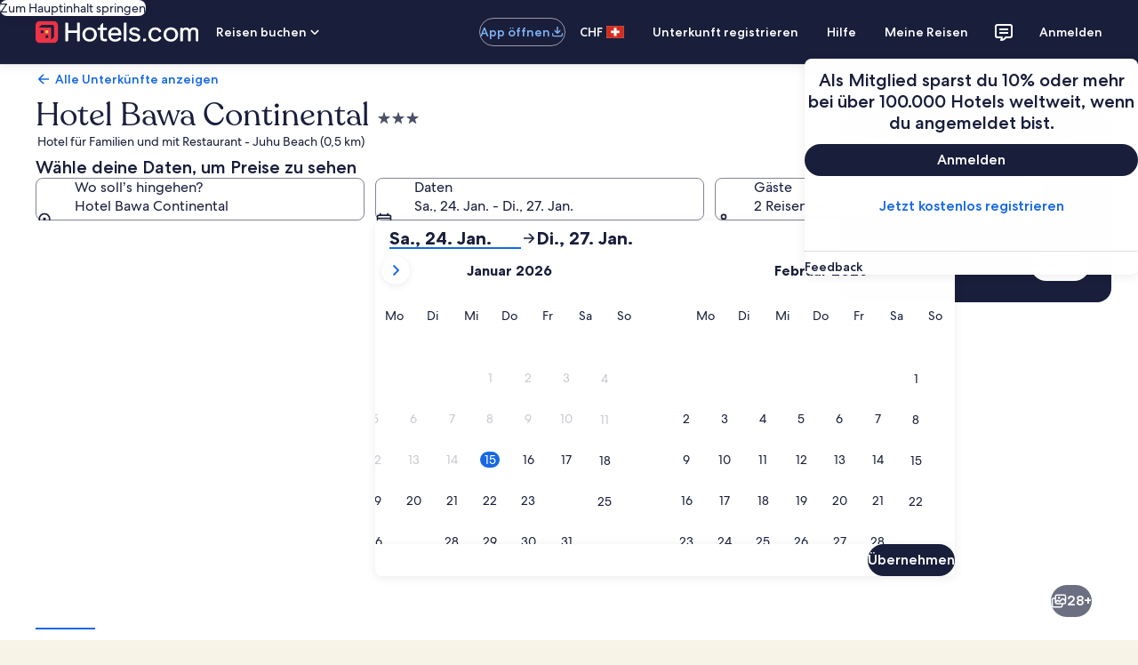

--- FILE ---
content_type: application/javascript
request_url: https://ch.hotels.com/m3yQHFrdDXNLkNR6xbu3AHjjsB8/ruuiGtJhOiDkrcbuau/NSMwXA/fE8zX3xC/dQsC
body_size: 173679
content:
(function(){if(typeof Array.prototype.entries!=='function'){Object.defineProperty(Array.prototype,'entries',{value:function(){var index=0;const array=this;return {next:function(){if(index<array.length){return {value:[index,array[index++]],done:false};}else{return {done:true};}},[Symbol.iterator]:function(){return this;}};},writable:true,configurable:true});}}());(function(){ph();AIA();ZUA();var kV=function(FZ,GZ){return FZ>>>GZ|FZ<<32-GZ;};var OV=function(c0,xm){var jq=Mb["Math"]["round"](Mb["Math"]["random"]()*(xm-c0)+c0);return jq;};var YQ=function(Sk){return void Sk;};var I8=function Mm(D5,Tq){var DM=Mm;do{switch(D5){case UG:{X8=hq*P5*zj-Ul*ml;Hm=lH*jH-d6+S8+hq;IQ=lH*ml+jH*Ul-P5;D5=E0;Bk=ml+S8+V5*hq*P5;n5=zj*jd*Ul-d6+jH;Oj=d6*lH-ml-P5+hq;}break;case CF:{SD=hq*P5+zq+ml*zj;w5=d6*zj*Ul+P5*zq;J1=lH*P5-hq+Ul+jH;D5-=NE;ck=lH*V5-jH*ml;jl=hq*jd-jH+zq*S8;M6=zj-Ul+hq*jd;}break;case Y0:{bM=Ul+hq+d6+lH*P5;D5-=Lh;lV=V5+lH*zj*S8+hq;X6=zq*jd+V5*lH;D8=ml*V5*zj*P5+lH;wQ=zj+P5*d6*Ul;GQ=zj*lH+S8+hq*jd;MZ=Ul+jH+lH*jd-zj;}break;case UI:{Rd=ml-hq+lH*jd*S8;Ng=ml*hq-d6*P5;A1=P5-zq+d6*jH+hq;LV=jH-hq*jd+Ul*lH;VM=V5*jH+d6*lH+zq;D5+=fx;}break;case hA:{D5+=sG;tV=Ul+P5+ml*zj+lH;xj=hq+S8+lH*d6+V5;pQ=jH*lH+hq-jd+zj;qj=jH*S8+hq+jd*lH;}break;case qE:{lM=hq*Ul*zq-zj-lH;pH=zq*hq+S8+lH-P5;QD=zj*lH+P5*jd-S8;d5=zj+Ul*jH-S8+zq;sd=Ul*lH-P5-V5*hq;Fj=zq+zj+hq*ml*V5;D5=j0;xH=jH*V5+ml*lH;f6=lH+jd+P5*d6*Ul;}break;case lO:{IZ=ml+jH+P5*d6+Ul;Jj=zj*jH+Ul+S8-zq;D5+=hI;qD=S8*ml*P5-jH+hq;Ek=jd*Ul+zq+P5-d6;}break;case UE:{D5+=A;EH=zq*P5+d6-S8;mM=S8+zq*P5+ml+jd;fM=d6+P5*Ul*S8-zj;Qk=zq+jd+ml*d6;MH=hq+S8-zj-zq+P5;Uk=zj*jH-Ul-ml+V5;nV=ml+V5+Ul-S8+d6;}break;case JG:{gz=hq-ml+P5+jH*lH;jg=lH*zj-d6-Ul+zq;WV=ml+Ul*jd*P5+jH;Pd=P5+zq*jd*Ul*d6;z5=ml*lH-V5*jH;Zl=lH*ml*S8+Ul-jd;D5-=hx;}break;case cx:{gj=lH*zq*zj-P5*jH;Qm=hq*zj*ml-jd+Ul;Nm=hq*zq*d6-ml+S8;Wz=S8+d6+zj*Ul*jH;hZ=lH-S8+V5*jH*jd;D5-=z0;nk=zj*zq+lH*ml;nz=hq*jH*V5-zj*zq;}break;case Rh:{A5=jd+Ul+d6*lH;XM=Ul*P5*ml-zq+hq;X1=P5-ml+zq*lH*V5;c6=zq+V5+ml*lH;D5-=rh;cD=P5*lH+jH*Ul-S8;vg=zq*lH-V5-zj*d6;Lq=hq*jH*V5+d6+S8;}break;case xU:{D5=CI;gV=ml*P5*Ul+lH;Zz=ml*lH+jH*d6+V5;m6=lH-S8+P5*d6*jd;Bz=Ul+lH*jd+jH+zq;}break;case XI:{D5=AL;r8=jH*jd*Ul+zq*lH;Vm=P5*V5*zj*Ul-ml;Fz=zj*hq+V5*jd+lH;Md=jH*hq+jd+Ul*P5;pD=P5+zq+Ul*jd+S8;zH=jH*d6+hq-V5+Ul;}break;case SW:{while(wz(T1,G6.length)){rd()[G6[T1]]=Hz(rz(T1,ml))?function(){return rg.apply(this,[hx,arguments]);}:function(){var DD=G6[T1];return function(cl,fV,n6,gk){var Il=fz.apply(null,[cl,fV,Vz,nV]);rd()[DD]=function(){return Il;};return Il;};}();++T1;}D5=DL;}break;case EJ:{D5=Ux;zg=zq-jH*zj+lH*d6;hD=lH*ml+zj-Ul*d6;fk=lH*d6-hq+zq+S8;s8=lH*P5+jd+hq-S8;C1=lH*jd+Ul+hq-ml;WD=zq-d6+hq*zj*ml;f8=lH*ml+hq-jd-d6;}break;case qL:{dq=V5*lH-d6-S8+hq;Fp=V5-zq+jd*lH-d6;IK=zq+ml*V5*hq-lH;D5=zG;XS=jd*P5*Ul+hq*ml;}break;case FB:{D5=wA;hs=Ul+P5*S8+hq+lH;wr=S8+jH*lH-ml*zq;IX=jH*lH+jd*Ul+zq;C4=jH*lH-P5*ml+zq;KS=lH+zj+Ul*ml-zq;Er=S8+zq*lH+V5-Ul;}break;case zO:{D5=DL;return w3;}break;case M0:{D5+=nx;L3=hq*ml-jH+lH*P5;PS=lH*d6+Ul+jH;On=P5*lH-zq+hq-S8;dS=V5+jd*jH*P5;F3=jH-zj-S8+d6*lH;}break;case GL:{WN=jd+d6*zq+zj*jH;wX=jd+lH*jH+V5-zj;qp=jd*lH-Ul*zj-d6;D5=Q;Pn=S8*Ul-ml+lH*P5;zY=Ul+S8+P5*jH*jd;}break;case Xb:{gY=hq*d6*ml-jH-Ul;D5=gb;p9=P5+Ul*d6+lH+jH;J4=P5+jd+ml*hq-V5;xK=S8-jH*d6+hq*P5;}break;case gh:{Ct=P5*zq*d6*jH+S8;wj=jH*P5+ml*lH+d6;FN=ml*hq*V5-zq+zj;Lc=jd+P5*Ul*ml+V5;M4=ml*lH-Ul*zq*S8;xN=Ul*zj-S8+jd*hq;D5=NF;UR=Ul*ml*jH+lH*zq;}break;case xG:{E4=lH+Ul*hq+zq;zR=jd-hq+lH*jH+V5;hK=zq+V5*zj+Ul*hq;lw=zq*hq*Ul+d6+jd;mr=zj-jd+lH*d6-S8;D5-=LO;PX=Ul-V5+zq*hq*ml;}break;case VA:{pT=d6*Ul+lH*jH+ml;rY=d6*jd*P5*zq-hq;OK=ml+hq*zq*jd-jH;Es=ml-zq-hq+lH*jH;D5=dW;Rc=zq*hq*S8*Ul-jd;FK=jH*lH*S8+P5*jd;Sr=d6+Ul*jH*zj*S8;Qt=zj+d6+P5*lH+S8;}break;case kG:{D5+=QG;kn=zq*lH+zj-jH;qn=hq*V5*zq-zj+d6;jS=zq*lH-zj+Ul-ml;m4=hq+lH*ml-V5+zj;RS=jd*lH+jH*zj-Ul;ST=jd*d6*P5+ml+zq;}break;case bO:{TK=zq-P5+Ul*lH+S8;kK=jd+Ul+P5*d6*jH;Ut=V5+jH+jd*ml*P5;Hr=Ul*hq-d6*zq-ml;CS=lH-P5+d6*hq+V5;HS=P5+ml+jH*hq-V5;D5=xF;lr=jd*lH+Ul-hq;}break;case HF:{Yt=Ul*lH-jd*zj;Hc=ml*hq*S8*zj-V5;ms=S8+Ul*ml+jH*lH;D5=lI;fp=jd*hq+d6-Ul;}break;case mG:{O4=jH*lH-jd*S8*ml;sS=jH*hq+Ul+lH-zj;M9=zq*Ul*zj*ml;D5=FU;C2=jH+zq*lH+hq*ml;cX=d6+P5*lH+Ul*S8;Tj=Ul*hq+lH+d6+zj;}break;case fb:{jT=jH*zq*S8+V5*zj;j2=jd+hq+d6;BK=d6*V5*ml-hq-jd;cS=zj+d6+ml+zq*jd;Dc=jH*ml-Ul+P5+hq;Ms=P5*zj+ml-S8-d6;bR=zq+V5*d6-ml+Ul;D5=pJ;}break;case E0:{RX=ml*lH-Ul-V5+S8;XX=d6*lH-hq*zj;Rt=V5*zj*d6*Ul-jd;QN=S8*V5+P5*lH;ct=lH*ml-V5+hq;D5=IA;}break;case wI:{Wt=d6*lH-jd-Ul;D5=D;Y9=Ul*hq*zq-d6-ml;rp=zq*lH+zj+jH;f4=lH*jH-zj*zq-Ul;Pp=S8+P5+zj+lH*ml;V2=V5*jH*hq-S8-d6;Ls=Pj-Y9+rp+f4-Pp+V2;}break;case rC:{D5+=dx;D9=ml+lH+hq*zq*Ul;MR=jd*hq-S8+lH-jH;Fw=zj-jH+zq+Ul*lH;Lw=S8*Ul+P5+lH*jd;Dt=ml*jd*jH+hq*V5;sN=jd+lH+jH*Ul*d6;qK=jH+ml*lH-P5-hq;ds=jd*lH-hq+d6-jH;}break;case pW:{Vs=Ul*zq*ml*d6-P5;UN=Ul+ml*lH+zj+V5;HX=lH*ml*S8-V5+d6;D5=UG;B4=zj+d6*lH-S8+V5;g3=jH*hq*V5+jd*ml;}break;case nG:{nN=hq*V5*d6-jH-Ul;vS=zj*ml*hq*S8+P5;D5+=HW;gK=zq+lH*V5+Ul+jH;BS=Ul+V5+d6+lH*jH;Bp=hq+lH*jd-Ul;d9=V5-zq+d6*lH-jH;}break;case IC:{D5-=xL;for(var Op=Sj;wz(Op,tp[L2()[Gw(d6)](lc,P9)]);Op=jw(Op,S8)){(function(){var b3=tp[Op];DT.push(R4);var QY=wz(Op,x3);var n4=QY?sw(typeof rd()[Qs(Sj)],'undefined')?rd()[Qs(P5)].call(null,zY,X3,mw,Ek):rd()[Qs(ml)](qp,Pn,P2,En):I9()[gr(jd)](bN,WN,wX,Qp);var NS=QY?Mb[L2()[Gw(jd)](BR,xr)]:Mb[I9()[gr(jH)](Sj,En,bY,Kw)];var lY=jw(n4,b3);s7[lY]=function(){var sr=NS(Bc(b3));s7[lY]=function(){return sr;};return sr;};DT.pop();}());}}break;case LB:{q3=d6+lH*Ul-jd*ml;zc=zq+V5*hq*Ul-d6;Bt=hq-jH+Ul+lH*P5;GX=zq*V5*P5*S8*Ul;fT=P5-hq+S8+lH*Ul;A4=d6*lH-V5*P5*Ul;Zr=lH*jH+zj*ml-V5;D5=JG;Xp=jH+V5+lH*P5-hq;}break;case GO:{wp=lH*ml+jd*d6+zq;Js=Ul*lH-hq-zj;GN=ml*d6*hq-zq-P5;ZK=hq*Ul+lH-d6*P5;xc=P5*Ul*jH-V5+jd;mT=lH*jd-d6+zj-Ul;TT=jH*Ul*zj*S8-ml;D5-=Ah;k3=jH*lH+jd*d6;}break;case fO:{k4=d6*lH+zj-hq*ml;D5-=N7;dw=zq*lH+S8-Ul-zj;Fr=d6+V5+jH*zq*Ul;ps=ml+jd*zj*d6-P5;k2=hq*d6+S8-Ul+V5;}break;case IF:{lp=Ul+zj+jd+V5*lH;Cr=P5+hq+lH+V5+ml;hR=jH+lH+zj*zq*ml;C9=zj+hq*V5*ml*zq;WT=jd-S8-V5+lH*jH;cn=jH*lH-Ul*hq+jd;D5-=fE;}break;case HI:{N2=jd-jH+V5-S8+lH;LR=ml+lH-zj-S8+zq;f2=jd+V5+d6*Ul*jH;Pr=jd*Ul*V5+hq-S8;zK=lH+P5+V5-d6*S8;D5+=WF;pS=V5*lH-hq+S8;}break;case zG:{VN=hq*d6*zq-Ul-jH;PY=ml*lH-Ul-S8-P5;IY=V5+jd+d6*lH-zj;Dr=S8+P5+ml+lH*jH;D5+=MA;sY=V5+zq+Ul*hq+P5;Wn=zq+hq*jH-zj+lH;}break;case WC:{var MN=Mm(nB,[]);var tt=GR?Mb[I9()[gr(jH)](Sj,zj,WR,Ic)]:Mb[L2()[Gw(jd)].apply(null,[BR,Tc])];for(var hS=Sj;wz(hS,mY[L2()[Gw(d6)](lc,vs)]);hS=jw(hS,S8)){dn[L2()[Gw(jH)].call(null,Nj,cL)](tt(MN(mY[hS])));}var s2;return DT.pop(),s2=dn,s2;}break;case F7:{return CY;}break;case NO:{W2=hq+ml-S8+lH*jH;Rs=d6*P5+lH+hq*Ul;V9=zq+d6*lH+Ul+jd;D5+=zb;cr=d6-V5+zj*zq*lH;YX=lH+zq+hq*Ul+ml;q9=jH*lH+d6-ml-hq;Rj=ml-jd+d6+lH*jH;}break;case YW:{Zc=jd+lH*P5*S8+ml;D5=fO;q4=jd-jH+Ul*d6*zj;U9=hq*S8*zq*P5+jd;US=lH+V5*hq-ml-jd;}break;case sb:{qN=hq*d6*ml+zj-P5;RY=jd*lH+Ul+hq;IS=lH*zq*ml-hq+d6;XN=jd-zq*P5+lH*ml;r4=V5+jH+S8+lH*zj;gc=ml*lH+d6-jH-P5;S4=hq*d6*zj-P5-V5;Cw=lH*V5+P5+zj-hq;D5-=kW;}break;case q0:{D5-=dO;VY=lH*S8+ml+zq*hq;Nc=P5+lH+hq+zj*jd;sT=jd+hq*ml+zq;nS=S8*hq*Ul*V5+jd;s3=S8*lH*Ul-jd*d6;}break;case Vx:{Ys=P5*lH-zq+Ul*jd;Sc=jH+Ul*hq-ml-zq;r9=zq-P5-hq+lH*ml;LN=V5*jd*hq-lH-jH;D5=MJ;HK=d6+lH+jH*V5*Ul;Ns=Ul*lH-V5*ml*jH;}break;case dO:{G2=jd*P5*d6-jH+zj;XK=hq-jd-jH+zj*lH;kY=hq+Ul*ml+S8-zj;Y2=hq+Ul*zj+d6+zq;lt=hq+jd+lH*S8*d6;tT=zq+jH+P5*lH+hq;D5=XI;N4=ml*S8*jH+lH*jd;bs=ml*Ul*P5+zj-S8;}break;case Mh:{kp=zj-jd+lH*ml*S8;s9=d6+jd*lH;lX=zq+ml+d6*hq*V5;Tr=ml*lH+S8-d6-V5;D5-=rL;Gn=hq*jd*V5-S8-P5;zp=zj+lH+ml*P5*Ul;Vn=zq+Ul+jH*S8*lH;}break;case lI:{D5=nU;m9=d6*lH+ml-zj+hq;Ww=ml*jd*jH+lH+hq;WK=V5+jd*lH-jH-hq;A9=hq*jd*S8+V5-zj;}break;case pb:{St=Ul*lH+zj-hq+S8;bK=S8+ml*hq+d6*jH;AN=hq*V5*P5;D5+=BO;rN=lH*Ul-V5*ml*S8;}break;case TW:{bc=lH*S8+hq*P5*zq;D5-=tF;EK=hq-zq-V5+jd*lH;YT=P5+S8+jd*lH+V5;Z2=P5*hq+zq*Ul*jd;fY=S8+hq+ml*lH+jd;Ew=P5*zj+hq*Ul-jH;}break;case xC:{z9=zq+P5+zj;D5=UE;CR=d6-zq+ml+jH;Bs=jd+ml+S8+zq;rn=d6-Ul+jH+jd-S8;kt=jd+ml*zj-S8;}break;case O:{Gp=zj*V5+jH*hq;D5=sW;L4=S8*P5+d6*lH+zj;c2=ml*d6-Ul+jH*hq;x9=V5-ml+hq*P5*zj;Vt=S8*Ul-hq+jH*lH;}break;case wA:{v3=hq+Ul*V5*zj*S8;UT=zq-jH+ml*hq-zj;j9=lH*P5+S8-jd-d6;pN=d6+lH+jd*ml+jH;ws=zq*Ul*hq-zj-V5;QX=Ul+zq*P5*jd*d6;T2=lH+Ul*jH*d6;D5=F0;}break;case MA:{D5-=PG;jX=jd*d6*Ul+zq*V5;MS=ml-hq+zj+lH*Ul;rT=d6+ml*lH-hq-P5;Xn=jd*hq*V5-P5-lH;}break;case hF:{dT=Ul+ml*S8+lH*jH;n9=jd-zj*V5+jH*hq;dr=Ul+jd*hq-ml-V5;xT=ml*S8*lH-jH*zj;D5=X7;qt=d6*lH+zj+hq+Ul;ZX=Ul*ml*d6-zj-jH;}break;case tA:{xR=Ul*d6+jH*lH-S8;D5=nG;U2=lH*zj+P5*jH;ON=zj+lH*jH+hq-S8;vc=lH*jH+P5+zj;hT=d6-ml+P5*lH+S8;mN=jH*lH-hq+zj+ml;Z9=jd+lH*jH-hq;}break;case qB:{As=lH*ml-jH+zq+hq;EY=jd*P5+Ul*ml*V5;DX=ml-P5+jH+zq*lH;D5-=LB;lT=ml-V5+d6+zq*lH;sK=Ul+P5+zj*jd*d6;WY=ml+d6+zq*lH;}break;case sW:{Ar=jd*lH+ml+zj*jH;F9=lH*d6+ml*P5+S8;D5=xU;LX=lH*d6+P5+zj*jH;Jt=zj*lH*zq-d6+V5;}break;case NC:{D5=OB;OR=lH*jd+jH*d6-Ul;zn=jd+V5*jH+lH*P5;sj=jd*lH-d6+zj*P5;B3=P5*lH-hq-Ul-zq;fj=zq*Ul*jd*ml+hq;vt=jd*hq-S8+lH-zj;}break;case zE:{w9=jH+P5*jd*d6-Ul;A3=zq+lH*jH-d6-Ul;ZN=lH*jH+P5-d6*jd;TN=lH*d6+zj+Ul*jH;H4=zj+zq*hq*jd+ml;f9=jd*Ul*P5-hq+d6;D5+=A7;}break;case kE:{lK=S8*jd+Ul*zq*hq;Y4=jd+d6*lH+zq*Ul;N9=d6+V5-P5+jH*lH;D5=WJ;Ur=jH*lH+zj-hq-P5;Gs=Ul*lH+zj-ml*V5;Dn=jH+d6*zj*P5*V5;vN=V5*lH+d6-P5+jd;Yc=hq*V5*P5-d6*jd;}break;case GI:{CN=d6+ml+jd*jH+zq;JY=zq+Ul*ml-zj-jH;A2=jH*ml*zq*P5-jd;Kc=d6+S8-jH+jd*hq;MK=lH+zq-d6+P5*Ul;xt=zq-Ul+lH+hq;D5-=JC;}break;case zA:{O2=lH+Ul+jd+P5+S8;D5+=KB;vn=d6-P5-ml+hq+lH;ls=lH*P5+d6-jH+zj;v4=zj+V5+P5*S8*lH;}break;case X7:{ES=ml*hq-V5;Zt=jd*lH+hq-jH;D5=BL;bn=ml+Ul*hq-V5*P5;X4=hq*V5-P5+jH*jd;wS=jH*P5*Ul-jd-hq;jp=ml*hq+Ul+jH;TS=Ul*lH-d6*jH;}break;case Ux:{KY=ml+lH*S8*V5+hq;AY=P5*d6*Ul-lH+jd;RT=lH*ml-d6+zq-S8;Cs=lH*S8*jH-zj-d6;D5=N;GS=d6*jH+lH*jd-ml;mt=zq*hq*P5-ml-S8;}break;case nL:{D5=NO;O3=lH*S8*jd-ml-jH;I4=Ul+jd*lH-zq-d6;E2=lH*jH+V5+jd*ml;DK=S8*P5*V5*jd*zj;}break;case zW:{Bn=V5*zj*d6-zq+P5;Zs=jd*d6+Ul*S8+jH;D5+=wG;Cp=d6+zq+S8+hq;kR=jH+S8+Ul*P5+jd;JK=jd*hq*zq+d6+jH;kr=P5*Ul*S8*jd-d6;dp=P5*jd+Ul+zq*S8;Jr=ml*Ul+V5*P5+zq;}break;case Gx:{tK=ml*V5*hq-zq-d6;Uc=zq*hq+lH*jd*S8;fr=zq*jH*Ul*V5+hq;AS=d6-hq*jd+P5*lH;qw=P5*Ul+lH*d6+V5;Mw=zq+V5*zj*ml*P5;Cn=Ul*jH*P5+V5+lH;z4=P5*jH*Ul+hq+V5;D5=bC;}break;case CJ:{WX=jH*d6*ml*zq+zj;D5=zE;pr=jH*jd*Ul+ml*P5;KN=zq+V5+Ul*jd*d6;l9=lH*jd+jH+V5-P5;W3=hq+zj*lH+P5+d6;}break;case FU:{nY=jH+lH*V5-Ul+d6;Hn=V5*Ul*d6+zq;Xr=zj+P5*lH-ml+hq;D5+=O0;VT=lH*jH-Ul*d6*S8;Kn=jH*Ul*zq-jd+P5;T3=d6*lH+S8-V5-zq;x2=lH*jd-zq+jH*Ul;R9=zj*lH+ml+P5-hq;}break;case SF:{En=zq+P5-zj+d6*Ul;tN=ml+S8+jd*jH;pK=jH*jd-S8+ml-d6;cp=jd+zj*S8+P5*Ul;D5-=Hh;}break;case Pb:{var Mc=tX[mK];var tS=Sj;while(wz(tS,Mc.length)){var Et=Up(Mc,tS);var kX=Up(fN.QO,DY++);nn+=vr(B7,[BY(JT(BY(Et,kX)),gn(Et,kX))]);tS++;}D5=Y;}break;case sx:{FT=jH+zj*ml*hq;Rp=ml-P5+lH*jd;DR=hq*V5*jH+jd;Mn=hq-V5+P5*d6*zj;QS=P5*hq-ml*jd;D5-=hI;}break;case QC:{vs=lH+Ul*hq+V5+S8;Nj=hq*d6+Ul*zq+jd;Ot=d6+hq*P5+jH*ml;D5=tU;ER=S8+Ul*P5*jH+zq;}break;case Wh:{D5=xW;qr=d6-Ul+jH+jd+hq;HY=jd-P5+ml+jH;Kw=S8+zq-V5+jd+hq;r3=Ul*V5+jd-zj;Ic=S8+hq+d6+jd;}break;case pJ:{wt=zq+jd+P5+ml*S8;Sn=jd*Ul+V5-ml-jH;q2=V5+d6*jH-zj;Lr=d6*jd+V5*zj+S8;P2=jd*P5*S8-jH+V5;D5=RG;MX=zj*jd+V5+jH*d6;}break;case Px:{cj=V5+jH+zj*lH+d6;nr=Ul+jH-zq-S8+lH;D5=NG;dK=jH*hq-d6*Ul*V5;BT=Ul+lH*d6+hq*ml;X9=lH*jH*S8+ml-Ul;}break;case BW:{g2=jd*hq+V5+ml*lH;D5=xG;Gc=lH*jd-P5*V5;t9=lH*jd+zj-zq-hq;Tn=P5+V5*lH+jd*hq;Kj=P5+S8-jH+lH*ml;g4=Ul*ml-d6+jH*lH;}break;case MO:{D5+=Ah;KX=d6+hq+V5+S8+jH;F4=S8*zq*V5+jd*zj;J2=V5+hq*zq+ml;Z3=V5+P5*hq-zq+Ul;}break;case lb:{Pc=jd*lH-ml-zq-Ul;It=jH*jd*Ul-hq-P5;WS=jH+lH*jd-hq*zq;D5+=m7;D2=lH*jH+zq-P5*jd;n2=zq+d6+lH*zj+P5;MY=S8*d6*jd*zj*ml;}break;case DU:{Ln=lH*d6-jd*ml;D5-=z0;VS=hq*V5*jH+ml*S8;G4=S8+jd*hq-lH;PK=ml*Ul*zq-hq+lH;P4=V5*hq+Ul*P5-S8;Ht=Ul+V5*P5*d6+hq;gN=lH+zq*hq-zj+jd;}break;case fG:{S9=d6*lH+Ul+ml+jd;nT=lH*Ul+zj-ml-d6;qc=hq+lH+zq-P5*S8;t4=jd*d6*zq+hq*S8;J3=V5*d6*hq-zq*zj;Ir=lH*S8-ml+zq+hq;D5=kA;}break;case SO:{Bw=zj*d6+P5*jd-jH;cw=jH*jd+S8-ml-zj;Qp=d6+P5+jd+Ul+ml;Or=d6+V5+jH*P5+zj;NN=zj+Ul+ml*P5*zq;vT=S8*hq+d6*jH;D5=zW;sp=zj*V5*d6+jd-S8;}break;case XB:{b9=hq*d6-zq+jH+P5;SK=lH+hq+d6*ml*zq;D5-=x7;zr=lH+zj*ml*hq+zq;Sp=jd+zq+S8+lH-ml;}break;case bC:{D5+=BO;IR=zj-P5+ml*zq*hq;ww=lH+Ul-jd+jH*hq;j4=jH*V5*zj*ml+S8;Kr=d6*Ul-ml+hq*jH;}break;case vL:{Qw=lH+ml*jH*d6+Ul;D5=KG;mn=zq*ml+jd*lH+jH;HT=d6*S8+lH*jd+V5;cs=ml+zj*lH+jH-d6;bw=Ul*d6*jH-S8;M3=lH*zj-Ul-d6*S8;Q2=ml+S8+P5*jH*jd;Ft=ml+jH+hq+zj*lH;}break;case zx:{Hs=jH+hq*zq+zj*jd;d4=lH-d6+ml+jd+S8;QT=lH*d6+ml*P5*jd;IN=Ul+lH-zj+zq+S8;H2=jH*V5+lH-P5-Ul;n3=V5+Ul+lH-P5+ml;zw=Ul+jd+S8+zj*lH;D5+=kh;FS=jH*lH-d6-ml*jd;}break;case DI:{V4=ml+V5+lH+Ul*hq;MT=zq-P5*V5+hq*Ul;JR=lH*d6+jH*zj-hq;D5+=Ux;S3=V5*lH+jd+zj;fw=lH*V5-hq+S8-jH;}break;case FW:{Ec=ml+lH*V5+d6+P5;VK=P5*jH*d6-V5*ml;VX=Ul*zq*hq-V5-d6;At=lH-jd+Ul*hq+S8;x4=V5+jd*lH-jH;D5+=CW;}break;case xL:{while(wz(rw,Uw[Xt[Sj]])){xs()[Uw[rw]]=Hz(rz(rw,zj))?function(){Fs=[];Mm.call(this,hx,[Uw]);return '';}:function(){var cY=Uw[rw];var LK=xs()[cY];return function(Kp,gp,Is,Nw){if(HN(arguments.length,Sj)){return LK;}var DS=Mm(hI,[Kp,gp,Is,nV]);xs()[cY]=function(){return DS;};return DS;};}();++rw;}D5+=UO;}break;case OB:{Gt=P5+jH-Ul+lH*ml;vY=V5*jH*hq-zq-zj;Hp=Ul*V5*d6*zj+jd;xY=jH*d6-zj+lH*V5;ss=jH*Ul*P5+lH+hq;Sw=lH*jH-Ul+V5-d6;Xc=jH+P5+ml*lH+hq;D5=cx;sn=lH*jd-zq*V5*jH;}break;case kI:{GT=jd*P5*zj+lH;YK=lH*S8*Ul-hq*V5;RK=hq*jH+zj*d6*ml;Hw=ml+jd*P5*V5*zj;gS=jH*V5+lH*ml+zq;D5-=dF;CX=ml*lH-zq+V5-S8;kN=ml*zj*hq-jd+lH;}break;case KG:{Un=jH*lH+ml+d6*jd;Iw=S8*zq+jH*lH-hq;zS=S8+jd*lH+ml+d6;l4=P5+jd+lH+Ul*hq;bS=Ul+S8+jH*jd*d6;Yn=Ul*S8*P5*jd+V5;D5=gh;}break;case gO:{zN=Ul*lH-S8;s4=zj+Ul*P5*zq;TY=jd-ml-zq+hq*zj;dY=hq*P5+Ul+ml-zq;D5+=rW;CK=ml*S8+d6*zj*Ul;xw=zq*Ul*hq-lH-jd;}break;case YO:{NX=zq*Ul*d6*jd-hq;mS=jH*d6*jd+zq-hq;Qn=hq*d6*zq-P5+ml;FY=lH*zq+Ul*hq+S8;LS=zq*jd*hq+zj+lH;K2=zq*P5-Ul+lH-S8;D5-=kA;jn=V5*jH*zq*Ul+jd;UX=jd+lH+Ul*hq+V5;}break;case dW:{qT=zj*jd+zq*jH*hq;D5+=TG;T4=Ul+jd*hq+lH*ml;DN=ml*lH+Ul*jd+zj;Os=d6*lH-V5+P5+jH;J9=S8+lH*jH-d6*jd;pp=P5*lH-ml-jH+d6;ht=hq*P5*zq+ml*V5;Vc=jd*lH-ml+V5*P5;}break;case KF:{zX=zj*hq*ml+jH+S8;bT=d6*zj+lH;I3=jH*lH+zq*hq-zj;D5=zA;Wp=Ul*hq+S8+ml-zq;st=lH*jd-zj+V5-d6;}break;case kA:{D5-=PB;wK=jH*ml*S8*jd+zj;Pj=V5*d6+jH+lH+zj;zt=jd*hq-d6+Ul+P5;qX=S8*lH+jd*zj;ZR=lH*d6+P5-ml*jd;VR=ml*Ul+P5*lH+jH;rs=d6*lH-V5*jd-zj;}break;case F0:{D5-=sC;cK=hq*ml-zj+V5-jd;z3=jH*hq-d6-Ul+ml;jK=lH-ml+V5+d6*Ul;AK=lH+jH+ml*Ul*S8;}break;case mO:{OX=zj*lH-jH-S8-P5;D5=LI;lc=hq+d6+lH+V5*zj;E9=lH+Ul+jd;hw=V5+d6+lH*zj-ml;}break;case OJ:{tw=hq+ml+zj+lH*jH;D5=EJ;ET=jH*lH+hq-S8;l2=V5+zj*zq*lH-P5;h9=lH*ml-jd*V5*zq;gw=hq*zj*ml-lH*zq;nt=V5*hq*P5+ml*d6;xX=P5*jH+zj*lH-d6;rr=P5*lH+ml+zq+jd;}break;case Bb:{Wr=jd*Ul*ml-d6*V5;vp=zj-hq+lH*Ul+jd;Q3=ml+V5+jH*S8*lH;Q9=V5-hq*jd+lH*Ul;Yp=ml+jH*lH-hq;D5-=B;gX=lH+V5*hq*zq;Xj=S8*lH*P5-zq+d6;mX=lH*ml-S8+zj*V5;}break;case VO:{Mr=Ul*zq*jd*ml-lH;ZS=lH*zj-zq;tY=d6+jH+V5*jd+lH;Ep=P5+lH+hq;D5-=EW;OS=lH+d6+P5*ml;K3=zj*hq+zq*jd-d6;}break;case mC:{D5-=dx;br=zq*hq*d6+P5-Ul;E3=P5*lH+jd+d6;Rn=jH-zq+d6*lH-Ul;RN=Ul+zq*ml*hq;hp=lH*P5-zq*zj+V5;B9=lH*d6-V5-zj*ml;T9=zq+P5*lH-ml-S8;}break;case D:{YN=V5*jH*hq-ml*jd;pj=ml*zj+S8+P5*lH;GY=jH*lH-S8+d6*jd;D5-=rO;Vr=P5*lH-zq+Ul;QK=jd+d6*lH+zq+zj;}break;case qO:{D5-=IB;N3=lH*zj-d6*ml+jd;p2=Ul*lH+zj-jH*V5;GK=lH*zq*V5+hq-jH;dc=hq*P5-zj+d6*lH;NY=S8+V5+ml*hq-d6;C3=ml+hq+jd+lH-Ul;}break;case NG:{Gr=S8*lH+d6+jH*Ul;fS=hq*jH+d6+S8-zj;qs=lH*P5+hq+jd;P3=ml*Ul-jd+lH*P5;D4=lH*jH-S8-hq-zj;L9=d6+jd-ml+Ul+lH;D5+=qJ;lN=lH-d6-jH+P5*ml;IT=Ul+P5*ml*V5+d6;}break;case Rx:{for(var K4=Sj;wz(K4,XT[L2()[Gw(d6)].apply(null,[lc,E9])]);K4=jw(K4,S8)){var PT=XT[L2()[Gw(P5)](nV,hw)](K4);var OT=tr[PT];Fn+=OT;}D5=DL;var hX;return DT.pop(),hX=Fn,hX;}break;case qA:{np=Ul+d6+hq*ml*zj;lH=hq+jH*jd+ml-Ul;rt=zq*hq+lH-Ul+ml;D5-=PJ;bp=P5*lH-Ul-zq;cN=hq+jH*V5*S8-zq;F2=S8+V5*hq-jd*ml;JN=hq+P5+zj+jd+zq;}break;case dx:{D5=rU;Ps=lH*V5*zq-ml-zj;Jp=hq+lH*d6-zq*jd;hY=V5+jH*lH-d6*jd;bX=lH*zj-V5-zq-hq;NK=P5*jH*Ul-jd+lH;}break;case Qx:{D5-=hG;sX=jH*hq+d6-zj+zq;gT=jd*ml+Ul*jH*d6;Tw=S8-zj+hq+jH*lH;U3=Ul+S8+jH*lH+P5;AX=lH*d6+P5*Ul+jd;}break;case UF:{cT=P5+zq*lH*S8-zj;R3=d6+jH*hq-Ul+zq;Ss=Ul*hq-P5*S8-V5;H3=zq*jd*jH*ml+lH;D5-=TJ;}break;case TJ:{Yr=jd*hq-Ul*zj;Ow=hq*zj+lH-P5;Xw=d6-Ul*S8+hq*P5;D5=lx;FX=d6+lH-jH+hq*zj;}break;case RG:{H9=d6+S8+Ul*P5-hq;Fc=zj+d6*V5+zq+ml;D5-=jL;ZY=V5*S8+jH*ml+P5;fK=P5+d6+jd+V5*Ul;O9=hq*zq+S8-zj;}break;case gb:{SX=lH+jd*d6-S8+hq;D5-=l7;Tt=S8*jd*P5*d6;Ap=zj*jH*ml+V5-zq;hn=lH+hq+P5*zq*Ul;Rw=hq*zj*ml-P5*zq;AR=lH*ml+P5*zj-Ul;}break;case fF:{Ac=zj*S8+lH+Ul*P5;QR=V5+P5+jd+d6+hq;M2=jd*lH+ml+d6*zj;m2=P5+zq+lH-zj+hq;Qr=P5-V5-hq+jd*lH;D5=mO;wn=lH+zj+jd*Ul+S8;W9=S8-zj-ml+hq*V5;j3=S8*lH+hq-zq-jH;}break;case OF:{Zp=d6*lH-P5+Ul-ml;D5=OO;PN=lH+P5*hq+ml*V5;An=zq+hq+jH*lH+V5;R2=lH*jd+hq-d6*Ul;}break;case nU:{pt=V5+zj+hq*jd-d6;rc=Ul-ml+hq*jd-zq;Ds=jH*Ul+zq*lH-d6;KK=lH*zj+jH*hq;LY=hq*jd+P5-S8;gt=zj+hq*Ul-P5*jH;p3=jd+P5*Ul+hq*d6;D5+=kE;Qc=lH+V5*P5*jd*ml;}break;case WJ:{Mt=lH*ml-hq-zq-zj;wT=Ul+ml*d6*P5*zj;In=Ul*hq+lH+ml-zq;pw=lH*jd+Ul+ml+hq;t3=zj*ml*hq-zq-lH;nX=d6+V5*lH+jH+hq;ft=ml*lH+d6*jd-zq;D5-=lW;}break;case FJ:{vR=P5*Ul+lH+hq*jH;rK=Ul+P5-jH+lH*jd;vK=zj+lH*P5-hq+Ul;Rr=zq-hq-jd+P5*lH;z2=P5+hq+jd+lH*zj;D5+=Jb;pY=hq+P5*zj*zq*d6;}break;case Gh:{Jc=P5*lH-hq+S8-Ul;c9=V5*lH-ml+hq+zq;D5=pW;l3=ml*zj*hq-P5+d6;qY=hq+jd*jH*d6+lH;Y3=Ul*V5*ml*d6;SN=zj*lH+zq*S8+jd;BN=jd*lH+V5*Ul*ml;}break;case MJ:{D5=D0;dR=P5*lH-d6-zj*S8;hN=Ul*lH-V5-zj-jH;b4=Ul*lH-hq+ml-jd;jc=P5+jd*lH-hq*d6;Dp=jH+d6+lH*P5+hq;HR=jd*lH-ml*zj*S8;}break;case U7:{ln=zq+jd*lH-V5;D5-=Nh;JS=jH*Ul*zq*V5-zj;nK=V5*lH*S8+d6-jH;vX=V5*jH*hq-zj-lH;Ip=zq*jH*d6*jd-V5;}break;case JJ:{Oc=jH*lH*S8-V5;Ks=jH*Ul*ml+zj*zq;Pw=Ul*lH+S8-jH*V5;D5=Qx;js=lH*d6-jd-ml*jH;Cc=ml+d6*lH+Ul*zq;UK=Ul*ml*S8*d6-zj;}break;case hJ:{D5=OC;dN=d6*jH+lH*ml+S8;FR=P5+V5+jd*lH+zj;YY=jH*jd*zq*V5+hq;jN=zj-V5+d6*ml*hq;SY=P5+zj+hq*Ul;BX=lH*ml-jd*zq;}break;case bE:{Vp=lH+hq*V5*d6-Ul;TX=V5*lH*zq+jd;Dw=V5*lH-Ul*zq*S8;cc=P5+jd*lH+zj*d6;Zn=V5*lH-S8-Ul-jd;Nr=Ul*zq+hq*jd-S8;D5=Bb;Jw=zq-ml+jd*jH*zj;wc=jH*hq-d6-V5;}break;case rU:{D5+=H0;g9=zq+lH*ml-zj*hq;Kt=P5*d6*V5*ml;Ts=d6*ml*hq-P5;kS=S8*jd*lH+jH*P5;Xs=lH*ml+P5-V5-d6;zs=ml*S8*lH+P5+jH;}break;case DW:{w2=zj+lH*zq+S8+jH;jr=lH*zq+jd+zj+V5;D5-=fA;lR=hq-ml-Ul+jd*lH;YS=P5+jH+zq*lH;tn=P5+jH+S8+zq*lH;fs=zj+zq*jd+hq*d6;}break;case WB:{Ws=jH*Ul*jd-P5+zj;kT=lH*jH+P5+ml-hq;rS=jH+d6*lH+P5*S8;Aw=lH*Ul-ml*d6;V3=zj*P5*hq+d6+jH;EX=d6*zj*hq-V5*jd;rX=hq*jH+Ul*d6+jd;f3=lH*jd-d6*zj;D5=x7;}break;case gC:{ZT=jH*lH*S8+V5*P5;pn=jd*hq+V5*S8*lH;U4=lH*jH-zq*zj*d6;fX=Ul*hq+jd*jH;D5=px;xn=jd*hq+ml+P5+V5;m3=S8+ml*jd*zq*P5;}break;case BL:{Pt=jH*hq-d6+P5-jd;Np=jd*lH+V5-ml*jH;D5-=Rh;Yw=ml*lH-S8-zj-d6;gs=lH*d6+P5-zq+hq;G9=jd*V5*hq-zj-P5;}break;case K7:{Q4=zq+jd+jH*lH-zj;hr=zj+lH*jH+d6;I2=zj+V5*lH-hq-zq;D5+=OC;zT=S8+d6-lH+jH*hq;}break;case QG:{var wN=Sj;D5=zO;if(wz(wN,r2.length)){do{var UY=Up(r2,wN);var nc=Up(mp.HA,wY++);w3+=vr(B7,[BY(JT(BY(UY,nc)),gn(UY,nc))]);wN++;}while(wz(wN,r2.length));}}break;case LE:{SS=Ul*lH-V5-jH*jd;pX=lH*ml+P5*hq;D5+=UB;Zw=d6+hq*P5+jH;vw=Ul*zj*P5-hq;Us=lH*jH+Ul+jd+d6;AT=P5*zq*V5*d6-zj;Nt=jd*hq-jH-ml+S8;lS=V5*zj+ml*jd*d6;}break;case NJ:{NT=ml*hq*d6;LT=jH*ml*jd-zj;X2=lH+d6*jH*P5+ml;w4=lH*P5-hq+jd*Ul;D5=U7;Lp=zj+lH*jH-hq*d6;}break;case CI:{Tp=zq-V5*jH+P5*lH;Mp=jH+P5*hq*V5+jd;qS=S8-zq*jd+lH*d6;dX=S8-P5+ml+d6*lH;D5=NJ;p4=ml+lH*jd+hq+S8;v9=lH*ml+Ul*V5-jd;KT=S8+Ul*lH-d6-P5;CT=Ul*lH-V5-jd*P5;}break;case D0:{Br=jd*zj*Ul-zq+hq;D5-=LI;c4=zq-S8+jd*lH;jt=jd+hq*P5*zq+S8;S2=hq*d6*zj-jH+zq;EN=jH+zq*ml+lH*V5;Lt=P5*lH-zq*V5*d6;}break;case xJ:{JX=hq*Ul*V5-zj+d6;Vw=d6*hq+jd*P5-ml;nw=lH*jd+d6*zj+hq;B2=zq+zj*hq+jH;G3=lH-jH+hq+V5*P5;Z4=V5-zj+jH*jd*Ul;c3=S8*lH+jH+zj+hq;D5=dB;}break;case x0:{D5=F7;while(Jn(W4,Sj)){if(sw(jY[Xt[zq]],Mb[Xt[S8]])&&kw(jY,K9[Xt[Sj]])){if(XY(K9,Fs)){CY+=vr(B7,[Wc]);}return CY;}if(HN(jY[Xt[zq]],Mb[Xt[S8]])){var k9=Nn[K9[jY[Sj]][Sj]];var OY=Mm.apply(null,[hI,[W4,jw(Wc,DT[rz(DT.length,S8)]),jY[S8],k9]]);CY+=OY;jY=jY[Sj];W4-=rg(tb,[OY]);}else if(HN(K9[jY][Xt[zq]],Mb[Xt[S8]])){var k9=Nn[K9[jY][Sj]];var OY=Mm(hI,[W4,jw(Wc,DT[rz(DT.length,S8)]),Sj,k9]);CY+=OY;W4-=rg(tb,[OY]);}else{CY+=vr(B7,[Wc]);Wc+=K9[jY];--W4;};++jY;}}break;case j0:{bt=zj+lH-jd+jH;xS=zq*Ul*P5+S8-d6;ks=lH*zj+jH*S8;D3=lH*S8*Ul;lxW=lH+jd+zq*d6*hq;jJW=hq*Ul-zq*S8-lH;D5=tF;}break;case Y:{return nn;}break;case OO:{M7W=lH-hq+Ul*P5*zj;kJW=lH*jH+zq+P5*jd;nR=ml*P5*jH+lH+Ul;jCW=jH*P5*d6+Ul+hq;D5=tA;XR=hq*Ul*zq+lH+d6;VGW=lH*zj+jd+S8+zq;}break;case kJ:{B7W=d6+Ul+jd+P5*lH;LvW=Ul*jd*jH+P5;pOW=Ul*hq-V5-zq;lFW=d6*lH+zj-V5+jH;A7W=lH-S8-V5+Ul*hq;cf=d6*V5+lH*jd+P5;D5=NC;}break;case OC:{ZGW=zj*V5*Ul*d6+jH;jIW=jH*S8*lH+hq-P5;D5+=R7;NvW=lH*jH-Ul-zq+zj;gCW=zq*ml*d6*P5+jH;fBW=P5*lH-Ul+jd-jH;YIW=lH*zj-jH+hq+d6;sf=d6*ml*Ul-S8;RWW=d6*lH+zq+S8+jH;}break;case lx:{D5-=Ux;jf=lH+zj*hq+d6-jd;VvW=hq*Ul-lH-zq+V5;LOW=d6*zj*Ul-S8-P5;xCW=S8*d6*lH+jH-zj;U7W=ml*Ul*zj+hq;Z7W=V5*hq+jd*lH+Ul;mOW=ml+jd*lH+S8-d6;zxW=P5*jd*Ul+lH-d6;}break;case Q:{D5=QC;X3=hq*jd-zq+d6-zj;bY=lH*zj+P5+jd*hq;BR=S8+jH*V5+d6+lH;xr=S8+zq+hq*jd+Ul;AAW=ml*S8*Ul*jd+P5;Tc=jH*ml*Ul-zj+hq;WR=P5-hq+lH*jH-S8;}break;case MW:{qFW=d6+jH*jd*zq*ml;rbW=Ul*hq+ml*jH+lH;RJW=hq*jd-d6-ml-V5;D5=HC;EIW=jH+jd*V5*zj*Ul;}break;case XF:{BIW=hq+lH*V5-S8+P5;FhW=zj+Ul*jH-jd;fAW=Ul*d6+lH+ml-jd;HBW=P5*ml+d6*hq*zq;tbW=jd*lH-P5-d6+V5;dhW=hq+S8+V5*Ul*jd;xJW=jd*lH+P5*zj+jH;D5+=xA;}break;case xW:{nOW=zq+S8+d6-zj+jH;Vz=ml-d6+zj*jd+S8;mw=zj+jd-S8+d6;LFW=S8+d6+jd+zj*P5;gP=ml*jd-V5*S8;ZBW=jH+d6+ml;D5+=MA;}break;case II:{D5-=O0;sAW=jH*lH-zq*jd*zj;s7W=lH*jH-zj*jd-Ul;ZEW=lH*jd+jH+ml+hq;gJW=V5*Ul+jd*lH+zj;gBW=ml*P5*d6*S8+lH;wvW=zq+jd*d6+P5*lH;}break;case VI:{R7W=jH*lH-P5+zj+jd;lf=jd*V5+jH*ml*Ul;IUW=zq+jd*lH+ml-V5;D5=vL;GCW=lH*d6-hq+ml*zj;PP=jd+Ul+zj*lH-d6;qvW=hq*zj*V5*zq;}break;case AE:{shW=Ul*P5*d6*S8+jd;qJW=V5*lH+jd*jH-S8;D5=UI;qhW=jH+jd*ml*P5;wOW=hq*d6-lH+jd+jH;Qf=lH*jH-ml-P5*zq;wbW=zj*V5*S8+d6*hq;}break;case dC:{lAW=zq+P5+d6*lH+hq;vGW=ml+d6+lH*jH+V5;QBW=d6*lH+zq-jd*S8;D5+=kE;kP=lH*Ul-jH-d6*ml;xbW=ml*lH-V5-P5*Ul;}break;case cI:{vFW=P5*d6*zq*S8*jH;D5=kE;VbW=jd-jH*P5+d6*lH;xWW=zq*lH-d6+hq*jH;dvW=jd*lH-hq-jH-P5;DGW=hq+Ul*jH*ml*zq;vUW=P5+d6*lH+zj*ml;GFW=zq+P5+ml*lH*S8;}break;case UJ:{tFW=zj*ml+hq*V5+lH;D5-=VE;vvW=jH*jd*V5+ml;wEW=jH*d6*zj-S8+P5;WGW=jH+zj+Ul*V5*P5;}break;case Wx:{lJW=Ul*jd*ml+zq*lH;dCW=Ul-jH+lH*P5+jd;DIW=zj*lH-S8+jd*hq;AJW=Ul+jH*lH-zq+jd;VWW=hq+ml*zj*V5*P5;EbW=ml-V5+P5*lH-zj;D5-=K7;}break;case AL:{zBW=zq+zj*P5*V5+Ul;D5=HI;GP=zq+hq+jH*P5;cOW=P5+Ul*jH+jd-d6;kOW=ml*Ul+S8+zj*lH;}break;case Th:{ml=V5+zj-zq;d6=zq*V5*S8;jH=zj*ml-zq-V5-d6;P5=V5*S8*zj-ml;jd=P5-d6+zj*V5-ml;Ul=S8*ml+jH-jd+zj;D5=VU;}break;case xF:{FxW=V5+jd+lH*d6+zj;Xf=lH-V5+hq*zq*P5;ZvW=lH+Ul*zq*hq;kf=ml*lH-d6*jH+V5;D5+=vF;FbW=jH*lH-zq*jd*hq;GbW=hq*jH+lH+jd;CBW=zj*V5*hq*S8-P5;}break;case N:{tOW=zq+lH*jd+hq-V5;BxW=P5*jd*zj+jH+lH;fEW=V5-jd+ml*Ul*P5;vCW=lH*Ul-S8-jH-hq;D5+=rB;kFW=jH*P5*d6-ml;}break;case v7:{j7W=V5*hq+jd-zq+P5;D5-=MG;cAW=Ul*lH*S8-jH*ml;YJW=ml*lH+S8-zq*Ul;MvW=lH-S8+zq*P5;c7W=lH+zj*d6-Ul*S8;UFW=ml*P5+Ul*hq+V5;cbW=S8*hq*zq*Ul;}break;case tF:{w7W=zj+jd*hq*zq-jH;D5+=Px;ExW=V5+lH*Ul-jd*S8;bhW=P5*Ul+d6+jH+jd;gFW=lH*P5-jH*S8;D7W=zq*jH+P5*S8*lH;}break;case nh:{if(wz(df,v7W.length)){do{I9()[v7W[df]]=Hz(rz(df,zq))?function(){return rg.apply(this,[GB,arguments]);}:function(){var dP=v7W[df];return function(BP,bWW,LCW,FvW){var LBW=fN(BP,pK,LCW,bhW);I9()[dP]=function(){return LBW;};return LBW;};}();++df;}while(wz(df,v7W.length));}D5=DL;}break;case HC:{GJW=V5+lH*jd+Ul*S8;D5-=AI;WCW=P5*lH-hq*zq-V5;cGW=ml+V5*d6+jH*lH;NJW=jH*hq*zq-jd*P5;VJW=P5+jd+V5+ml*hq;}break;case GJ:{b7W=ml+lH+S8+d6*hq;GOW=P5*lH-zj+jH+hq;D5=wI;gvW=S8*zj-hq+jH*lH;zFW=jH*Ul-S8+lH*jd;pR=d6+P5*hq*zq+lH;IGW=jH*ml-S8+hq*jd;}break;case kC:{D5+=NE;tBW=hq*P5-V5-zq+jd;DbW=lH+Ul*zq*hq-P5;TOW=jd-ml*d6+Ul*lH;SbW=jd*lH-hq-zj+P5;vbW=hq*jd-zj+S8;EP=zj-jH+V5*Ul*jd;nxW=lH*d6-jd*V5;}break;case dB:{sJW=lH+jH*ml+zq;D5+=fI;SGW=V5*lH+Ul*d6;XWW=S8+zj+jH+lH*ml;Bf=d6-zj+V5+hq*jH;}break;case fA:{pFW=Ul*jd*V5+S8-ml;UP=hq*P5+V5+jH-d6;rvW=jd*hq-P5*zj+zq;Q7W=ml*S8*jd*zq*V5;D5=LE;jR=jH+P5*hq+zj-V5;DP=ml*lH+jH*hq-d6;}break;case l7:{D5=DL;while(wz(PWW,NBW[ThW[Sj]])){nIW()[NBW[PWW]]=Hz(rz(PWW,rn))?function(){SIW=[];Mm.call(this,nJ,[NBW]);return '';}:function(){var UJW=NBW[PWW];var O7W=nIW()[UJW];return function(KEW,EEW,ECW,L7W,jBW){if(HN(arguments.length,Sj)){return O7W;}var GUW=vr.call(null,OB,[KEW,EEW,HY,rn,jBW]);nIW()[UJW]=function(){return GUW;};return GUW;};}();++PWW;}}break;case tU:{D5-=zB;g7W=Ul+jH+P5*jd*zj;BJW=zq*S8*jH*ml*jd;FWW=V5+zq*jd+hq+Ul;YhW=hq*V5+d6+S8-jH;}break;case px:{MBW=S8*jd*lH+ml+zq;zGW=ml*zq*hq-S8;D5=Rh;PhW=lH*zj-zq*ml-hq;NhW=S8*jd+V5*P5*jH;rBW=zq*S8*lH+jd-jH;}break;case LI:{bf=lH*zj+zq-jH-d6;P9=jd*Ul*ml+P5*zq;R4=lH+jH+jd*d6*zq;bN=hq*zj*zq+V5*jH;D5=GL;}break;case pL:{D5-=gU;if(wz(sCW,YP.length)){do{L2()[YP[sCW]]=Hz(rz(sCW,V5))?function(){return rg.apply(this,[wx,arguments]);}:function(){var MhW=YP[sCW];return function(VhW,mAW){var MIW=mp(VhW,mAW);L2()[MhW]=function(){return MIW;};return MIW;};}();++sCW;}while(wz(sCW,YP.length));}}break;case IA:{Df=zq*hq*jd*S8+P5;tGW=jd*Ul*P5-jH+zq;D5=dC;cEW=V5*d6+lH*ml+P5;kGW=S8+lH+jd*Ul*d6;}break;case mb:{D5-=SE;DT.pop();}break;case x7:{pGW=d6*lH-jd+S8-ml;Uf=jd+zj*lH-P5+ml;hGW=lH*jH+V5-ml*zq;IJW=jd+zj+hq+lH*jH;D5+=XL;BEW=hq-d6+lH*jH+P5;gxW=V5+lH*jd+zq+ml;JOW=jd+d6*P5*jH-S8;}break;case QA:{WJW=P5+Ul+ml*hq+d6;TBW=zj*d6*jd*V5-lH;D5=YO;PBW=lH*d6+V5-zj-jH;SBW=jd+zj*d6+ml*lH;IhW=ml*lH+jH*d6-hq;}break;case NF:{RAW=Ul+hq+P5*ml*jH;BbW=d6*lH+Ul+zq-hq;D5+=SL;XOW=S8*Ul*d6*jd-zq;DWW=jd*lH+Ul+ml*zj;vhW=lH*Ul-hq-zj-jH;LWW=jd+lH*Ul-hq+ml;hAW=V5+hq+P5*lH;}break;case VU:{D5+=L;hq=S8-V5+jH*ml-Ul;YGW=zq-S8+hq*d6+V5;KP=Ul*zq+d6-ml;LP=d6+Ul-ml*S8;}break;case P7:{S8=+ ! ![];zq=S8+S8;D5+=F0;V5=S8+zq;Sj=+[];zj=zq-S8+V5;}break;case GB:{Fs=[F4,hWW(rn),hWW(LP),z9,hWW(V5),zq,V5,S8,mM,hWW(fM),EH,Ms,S8,mw,hWW(z9),hWW(d6),zq,hWW(Uk),Uk,jd,zq,V5,P5,jH,hWW(V5),hWW(zj),jH,d6,hWW(Fc),CR,hWW(ml),Bs,hWW(rn),rn,hWW(zq),V5,hWW(zj),hWW(P5),HY,hWW(HY),hWW(S8),Sj,ZBW,hWW(nOW),P5,hWW(P5),jH,hWW(ml),rn,hWW(jd),hWW(nOW),d6,[S8],EH,hWW(EH),hWW(JN),nV,hWW(ml),kt,ZBW,EH,hWW(fK),hWW(Vz),Sn,d6,hWW(Or),nV,hWW(ml),hWW(zq),dp,hWW(Dc),ml,pK,hWW(Jr),hWW(S8),hWW(jH),hWW(S8),nV,hWW(ml),jH,Kw,hWW(LP),rn,V5,hWW(LP),hWW(S8),hWW(qD),wt,zq,BK,Sj,hWW(mw),Uk,hWW(CN),ZBW,hWW(z9),jd,hWW(ml),hWW(zq),mw,hWW(NN),JY,jT,jH,[jH],EH,hWW(ml),V5,hWW(KP),[jd],hWW(ZBW),r3,hWW(LP),S8,zq,Sj,hWW(S8),hWW(V5),hWW(d6),ZBW,hWW(zj),hWW(ml),d6,hWW(F4),ZBW,nV,hWW(Qp),kt,d6,hWW(CR),ml,hWW(Uk),cS,hWW(d6),ml,d6,hWW(S8),hWW(z9),mw,hWW(mw),z9,S8,hWW(nOW),hWW(zq),LP,Sj,hWW(P5),hWW(S8),hWW(ZBW),Uk,hWW(P5),z9,d6,hWW(ml),hWW(zq),Ul,hWW(EH),Sj,mw,zq,hWW(V5),ml,hWW(ml),hWW(Bs),Sj,LP,hWW(rn),CR,hWW(jd),[V5],hWW(j2),JY,[Sj],Sj,Uk,hWW(CR),hWW(V5),zq,nOW,[jH],z9,hWW(EH),d6,[S8],d6,hWW(P5),hWW(Ul),S8,hWW(LP),S8,hWW(nV),EH,rn,hWW(jd),hWW(rn),KP,hWW(KX),jT,jH,[jd],hWW(z9),KP,zj,hWW(jd),nOW,S8,hWW(EH),rn,V5,hWW(S8),hWW(S8),hWW(jd),nOW,Sj,hWW(CR),d6,hWW(zq),LP,hWW(HY),jd,rn,hWW(P5),hWW(S8),hWW(V5),hWW(V5),H9,hWW(mw),rn,hWW(jd),hWW(Vz),JY,[Sj],hWW(zq),HY,hWW(LFW),LFW,hWW(HY),jd,S8,hWW(LP),z9,hWW(mw),hWW(ml),hWW(MH),MH,jd,hWW(CR),z9,hWW(j2),jT,CR,hWW(nOW),jH,ml,hWW(cS),HY,jH,hWW(Ul),LP,V5,P5,[Sj],hWW(LFW),kt,hWW(Bs),gP,hWW(jH),hWW(LP),hWW(CR),hWW(V5),jH,hWW(zq),LP,hWW(r3),zq,hWW(mw),z9,KP,Sj,z9,hWW(j2),H9,hWW(S8),Sj,hWW(jH),hWW(zq),mw,hWW(LP),d6,hWW(S8),hWW(V5),hWW(HY),wt,hWW(jH),hWW(zq),HY,hWW(Qp),mw,mw,hWW(mw),rn,hWW(jd),HY,hWW(HY),z9,hWW(zq),EH,hWW(mw),ml,hWW(mM),MH,hWW(rn),zq,hWW(V5),hWW(LP),mw,hWW(CR),mw,hWW(hq),r3,hWW(EH),hWW(P5),hWW(V5),hWW(d6),zq,LP,hWW(zj),ml,d6,hWW(KP),ml,hWW(P5),mw,hWW(j2),H9,hWW(LP),S8,V5,hWW(P5),d6,hWW(LP),zj,hWW(jd),P5,zj,S8,hWW(d6),hWW(z9),rn,hWW(jd),zq,hWW(S8),d6,hWW(rn),hWW(bR),nV,hWW(Qp),JY,jH,zq,hWW(rn),hWW(dp),hWW(nOW),nOW,r3,hWW(V5),hWW(zq),hWW(zj),Ul,hWW(nOW),HY,hWW(z9),hWW(zj),EH,hWW(HY),hWW(wt),EH,jd,hWW(ml),hWW(zq),mw,hWW(cS),hWW(V5),hWW(d6),hWW(Bs),HY,hWW(jH),P5,zj,hWW(rn),HY,hWW(zq),hWW(CR),d6,hWW(zq),CR,hWW(V5),Sj,hWW(z9),jH,d6,hWW(hq),Bs,HY,hWW(jH),P5,zj];D5+=EA;}break;case BO:{var v7W=Tq[KO];OFW(v7W[Sj]);D5=nh;var df=Sj;}break;case nB:{DT.push(A2);var Vf={'\x36':rd()[Qs(Sj)](TF,Kc,Hz(Hz([])),Zs),'\x38':rd()[Qs(S8)](UC,MK,ZY,Dc),'\x4c':sw(typeof I9()[gr(Sj)],jw('',[][[]]))?I9()[gr(Sj)](Ms,vT,fC,cN):I9()[gr(zq)].apply(null,[xt,P2,BIW,cw]),'\x51':I9()[gr(S8)].apply(null,[Sn,FhW,YI,mw]),'\x56':HN(typeof L2()[Gw(Sj)],jw('',[][[]]))?L2()[Gw(V5)].apply(null,[Sj,HBW]):L2()[Gw(Sj)].apply(null,[fAW,Ub]),'\x59':HN(typeof rd()[Qs(V5)],'undefined')?rd()[Qs(ml)](Ms,xJW,Hz([]),Jj):rd()[Qs(zj)].call(null,tbW,dhW,H9,fM),'\x5f':HN(typeof I9()[gr(Sj)],jw([],[][[]]))?I9()[gr(zq)].apply(null,[M2,sp,bp,Hz(Hz({}))]):I9()[gr(zj)].call(null,Ac,QR,Sh,Kw),'\x66':L2()[Gw(S8)](m2,np),'\x6c':rd()[Qs(d6)](Qr,wn,wt,zj),'\x6d':L2()[Gw(zj)](fAW,gJ),'\x72':I9()[gr(d6)](zq,j2,SB,P2)};var FBW;D5=DL;return FBW=function(cFW){return Mm(Jx,[cFW,Vf]);},DT.pop(),FBW;}break;case HO:{var tp=Tq[KO];D5=IC;var x3=Tq[WO];var Bc=Mm(nB,[]);DT.push(bf);}break;case tI:{var z7W=Tq[KO];mp=function(OWW,KbW){return Mm.apply(this,[tb,arguments]);};D5=DL;return RFW(z7W);}break;case hW:{Nn=[[hWW(P5),jd,hWW(jd),jH,d6],[mw,hWW(KP),LP,jH,hWW(ZBW),EH,hWW(HY),hWW(V5)],[],[hWW(jd),jH,d6],[],[],[],[],[S8,P5,jd,hWW(EH)],[hWW(jH),z9,hWW(mw)]];D5=DL;}break;case wF:{var mK=Tq[KO];var rGW=Tq[WO];var OOW=Tq[wx];var sxW=Tq[B7];var nn=jw([],[]);var DY=qGW(rz(OOW,DT[rz(DT.length,S8)]),Ms);D5+=Ix;}break;case tb:{D5=QG;var WIW=Tq[KO];var phW=Tq[WO];var w3=jw([],[]);var wY=qGW(rz(phW,DT[rz(DT.length,S8)]),bR);var r2=thW[WIW];}break;case tx:{D5=pL;var YP=Tq[KO];RFW(YP[Sj]);var sCW=Sj;}break;case hx:{var Uw=Tq[KO];D5+=SI;var rw=Sj;}break;case B7:{var G6=Tq[KO];n7W(G6[Sj]);var T1=Sj;D5+=nx;}break;case nJ:{var NBW=Tq[KO];var PWW=Sj;D5=l7;}break;case Jx:{D5=Rx;var XT=Tq[KO];var tr=Tq[WO];DT.push(W9);var Fn=I9()[gr(P5)].apply(null,[j3,cN,OX,zj]);}break;case hI:{var W4=Tq[KO];var AFW=Tq[WO];var jY=Tq[wx];var K9=Tq[B7];if(HN(typeof K9,Xt[V5])){K9=Fs;}var CY=jw([],[]);D5=x0;Wc=rz(AFW,DT[rz(DT.length,S8)]);}break;case GC:{D5+=jE;var bUW=Tq[KO];fN=function(NFW,qOW,jGW,UBW){return Mm.apply(this,[wF,arguments]);};return OFW(bUW);}break;case GE:{var mY=Tq[KO];D5=WC;var GR=Tq[WO];var dn=[];DT.push(AAW);}break;}}while(D5!=DL);};var tEW=function(){return ["=_*!O\x00","6]","D","\x3f[\x3f1E2C\t","Ym","m","W0F2gACK5eA<U\fM#\x07OY5[35A\t5+Q)\tce\"E.\"(\x00\x40G )W`\x07\x07C,S%9%J]G\n2\beZ-Q\f\f;X>\x40:iIO\bTl!BDRc","z\n.\t1s/S\x00Zt$R","2M\n/\b","TI","/gp",".\x3fm+1C\x07","","D![\b \b,]\"","n2(B7!c#$1","I/","]#\x40I_b,JT\fC# IV6Ga. \\(BI\r","x6H\r_;\rS+)A!5A\x07J","r.Y\x3f$E E","e\b$d7\b","\f=H","RDn","G","K","\x3f\x40:(R3Z","%N)C3","G","\x00","\v2\bG\"DEX>","#[>Tb[(","Y-","\x00B3\\9!TW9Ha0,D)\x079\x40\nQ`O","\rG\v","(Fct$U",",AF\'","<","\f^,D\v\x40$,E\x3fB\t7]>","B\t\f4\"W","B9L=IZ\b\"\\-K","3F,\\8\x07+^A>\rST\fC# \r","R>B\x3f3","AKB\x40;J\"4","$(A","2\x3f$B8RI,C=N(J2IB","MK*\b$8$F-","\vY9>D","T8J0.N","p61%q!((/","\x40\f4$P B","y+","!L,l+F)\x40ED9\r$i","W*F\x40\vN/J$ghK","1*F#D\x40","[B$d\f,]34Sk3","$A\x00]","Z","FV","_74T","11,\\#U\x3fI\rE$\x07O","/","H\x07AC>\rT","7A","0F8H\x07","FxF(","(H\x07I","\\",")\rB8Ji4\r^\b\t/\b","D\x00\bJ:\"MW/\n%7t#U(Y\vY=\x07R\x00","{\"TMZH;J$","K","2Z%D","\"E",":NE_!U\r\x3fG7)G","V)K\fKB(1H0K","2pk","E(N\x3f+","K.F#U\bK",">R9A2\"D$\\","D\x00J7#Ll\b27v-S\b","N25W3#","\f\t^","J;( ^FE","+","1.]95","84%,D)U6I\tW!\x40\x009","P\x00\f","\x409 LV%Oa,)G+\n\x00B","[\"\nH9",".1","2Lu\x00","1$F$","_#] _3Y.\tM%n &IB","U\x40\n","J%l9#E","!N","^,E=]3O\\\"","S>DE\vS.T9","S \tHK25E","[U\x40\b$F-S","m,eb\baIzS:\rS","1$F*HA)S\x3fH2","B\"B\x3fN8$E","[ Q\f^_*\x00UT\fC# \r>","B2I\x3f5M","Pi`\vE\x00S","H(\n f5W\f","Y/9=B>B_Y#:D\x07)C\"","I\vf\x3f\x07U(V&\"o","\v","$E","~aA\\ *\x00px-\x40+_>w\v[\x404a4PV&/)sF;Aw9:\x40EcT&5Qo2*5.\rk<f\vgYg\tn\"F7,{&:Mf}\x07\f$t0(~vb#!Z6 Z\x000b8v*:)U%5\vu&1mV!\'=1c=(`*{99bEcT&Qo+2%5-a\n<m\vgY`8\ty\"cF7{&:M~k}<\x07_t5(}va;#5Z6$Z0s8v>z/U%5u61}V&\'61c-^*w99\nEcT&5Qm+2*5.\rk<b\vgYg\tn\"YF7,{&:\x00/f}4\x07\f$t (~vf#!Z5 Z\x000w8v*=D)U&\vu91mV$=1c%(`*~99bEcT&1Qo+2$5-\r<m\vg8Y`8\tx\"cF2W{&:M~v}<\x07\bt5(~;va;#&Z6&8\x07Ks8v[>z%U%pu61_V&\',1c/`*w99fEcT&5Qo2*5.\rk<f\vgY`C\tn\"AF7,{3:M\x00~f}I\x07\f$t2(~vf#!Z6$Z\x000w8v*<)U&\v\vu$1o4!\\=1c5(`*`99bEcT&\x07Qo+2*5-k<m\vg$Y`8\te\"cF4W{&9M~p}<\x07\f\nt5(~#va;#$Z6$Zs8v\b>z8U%\vu61yV&\'\x3f1c,^*w9:nEc\tT&73hP2*v\rf#V+q\")n#/E%\vF7($,,\rf(`\n\x07\f,J16a\vT&7UiP\x3fs* O\'s:/s5n#pu63\x07y#&*\v_#f\'}>w\fYq\x07h!a&O\x00&_#=q/s\r]>r%`5UO6o%\\=\"E\rd>G%E\f)E>B+E2O\rm6#\x00-p+P(o,]`0\tnk.A)c&&\x00t6(\f\x40\x07\f)`7,UC;!o\f-vM6s\rf(o\x00)`b10a4%\v{-&2\f=\\\t\bK>e\f!l5A\rA5Qo *\x00x-\x40*h>w\x07oF+n*X\rJW**>\"E\rd3iXt)`5n3o&-/N*s+P(ob(,`5DK5o$6[\rvf(m2Gz!l5Dc\rG\x007#W*!\x00%\bs\rI\'fA\f+{17eO6 {&&*\fH1cc(m5r\\na\x008I&(9)J\rM<m>w%Fl5wL/ S^\x3f):\x00=%c(m5L$t5;Xq/<w\x3f\v\x00=!B//U[\v]b%[a5O!k&&*$\"E\rd>G\x07\f!l5z>C0UL&&# $\vp/I#Dg&)%nL7!o&&\x00+\"E\rd=Gn[Q,\n$2a6\x3f!o&&-#=q\r]>~&U","\x3f\x40#)T","5\x40#CO\v","2\b7W)S"," \v7S<","O+","\t3F83ELA$U"," +o","c\'\\$\b/&F%H\x07","\'BY",".+","8J:3A-","","$T","U,","",".N\x07z","","E.D2","\n5*V","/ \x40F\rHB$\x07O0p<4J","&\"RC\t\b$","J\"S8F","A\t3S\x3fTC\rR","L9*PG\b\t",")TEW9\r","RA(\nJ(72T\tB\v","+[","21","\n\"","-W\x40p8B"," ","=\tF>C#5","pF\"w","M\n5\x00^)J\fB\v","\\\x40","W>","T\x3f\r\x40","w\vh|$1","\tm6%+k#892wb;s(s/m","_><S/[3#","j}","&p5n5S1o&+>\x00sny>T\f)`\x00\rm%a1$#*\x00&vSNLR>)`)vP-D&T\"\v=E\rd1zl\"c.ny##a4o&!\br>6Sv#m0)`2/nQD\f[$6/5=sE(m9U~*R~oG4!o!*\x00.4P~Ko.r9)p5ye5U67!o&&*\x07sBTw\t=`5l/pk!o-79FlXm6{\f)JMMi1Yz/!1(Qf&=w\f.y)q67!gV*\x006\x3fdH(b.w\f)tC/]0a6\v\x00*usDHw\t`5z W65E*\r)P\rf*{)`<)h9n=,7!i =4&v`#d8k;w\f\"{\"Ifa67!{3\f6=epXm6{\f)JoMk.D\bF\f%7&dC(G>-`5>z> W65E9u1s\"m!MtV5x\x00X65o&&/3\bq\bf(fdz&y)q67!c1*\x006c!H(b.w\f+{C/]0a62~\x00)2=xq>C>T\f)c&\v\x40%a655k^*6s\rm9bMY\f\n`5M9\na6X\x00*p=sO[KT\f)b#_\'d!o-\n%s}\vP(mR\x07\tF5hMc\"#6_&#2=xuC>y\n`50ab&G6Bo&$:64sj(mF\x00_p1n\na6\be\x00)2=\x07\v$j[by>L.nG&w\x07iWT\tr>=Q\"jH\'l~=yi~8(Y!m=\r0=\f\rf<{Nw%`60af$M:W%*\x00;t{\x00RXm6{\f)MMfD^>U>\v=\nf(k;w\f2\v=%!o5\t:7qam>R7\ff2%KZ4\'#&.&\x00>)||D\x40\nlfXc5ha=\'42&\f6=guM(#_p1n\x074l4B-o&\v\v\"q\bf(f\'e/=`+nK;!&%\f6=gqm6{\f)M2[\x07d67*T1[=u\bf(f,d \x07`n3q42!o-\n%s\vpiN8Z}+p0(n\x07b!m2T0=\x07{\r\x40m<g\"P5z%a653{*\b1s!~ZN>w\n\nf\")ueO4\'\'j&&!\v/,T|f(m>wxR:\rnY\x07Y&$>rs\rm#]\fp7n\rb&o%/)pwUf&>w\f.y:\rn!o\"\f6=g\'F-m>|:Lm;\x3fL&\x002st<^>u W#+na;Y.&&*r6U;f*yL_\t)`>|1,a\'#j&&!-(E\re!nNUk5a1..&&*u\tts\x00r-K\bw;tg4a67!j2V=xt\x07i<x)`5(ga6<5[S\t\x00=`qm;^>)`>b(a81o&\f^(\"sxE(m<e\b\"P5G%a=;3C\b&$\vs KMwy\n`5}~Q62\b]&&!0*w]\rh.[>w&l;nb%a653E=*6s\rmZx8Y\f\'fn;rd!&*-td=f.[>w%`57y\x00&G5!o)\f\ntsj(o8d;1\"(ur7!`>T!-%` u>TT>TDpq27!w*&**92S+dXncp#mnal4B-o&\f^(\"q\bf(~1o:Nne<!b2&\f6=\x00faYM8A\f):*L!,a\x40\'%o&>&\x00=.ZFoNw\"%`57W&G4G!L2,\fuU;f,x(p}\tfm8\rH2X6\x00\x00Kw\rf%oNw%`6>#g!o1\n\tE3Q+L(.s\f)pn\rz1o6p=\f\re,R\n\x00R5},$x=F##*=\x07FlXm3cp7nn..2A&*\vd8h\vw)b7hbKBL2&\rtsj(o7t%\vO:0|r\x40\'%o&\b&\x00=.\x07%FoNw/e5eR42!o-.:,|f(n+S\t)`>v<a676B(.&\x00=.w;E(m*l>&\vW:%w!f)$.-h|N(c\x07)D&>na5%R##\x00\x00={*C a>w&>q;nga60*&**|f(nwyV5~S67Ul1!9/xq,zb&Qd&\rDrf7!o&!\b#)\bFYK\bw\tM-na677\x00*+[\bf(f2e*5nvZ2!o-%&\vp~mOM`=Jn3B67!o%p;q\rfX2W*+e5i3q42!o=3\t65P!Am.wV5~\x006\x3f-o%\v%q(^9}B=w\f/e5e\"7\x07Y& >r.<S\x07.s\f)p\x07H!c$:_&.&\x00=.B\vS8o;w\f\"v%)a02!o-59\ts\rm;~(Y\fV5z6\x3f-o&\t%Kw\rf0a>w#\fl;lgO:7!\x40*\t\x00=P\vqvLd\"+p12a67fP \x00=q\bf(fLb\fe5eeg76T2&*\x00&Fem>|9v[\x07&d67*m64\rq=s\rd,N\fy\n`52e&G6Bo&$94s\bOm>|>v`0a6\"x\x00*uss\x3fzw\t\x00R5e7\x07Y&$qs\rm*}.]V5L=Q6\x3f-o&\f-2sv<f\fw\f2R.\v8#g<!w*&**6\x07E\rL+N>w14L=\tV-16l&\x00\x00Kw\rf a>w&>l;la=2L2&\rtsj(o7t%\vO:0|r\x40\'%o&\b&\x00=.dn0a>w&>q+nu/g*&*-:S+d-m>|<>9n=m\x3f-o&\t!\x07\bq}dy>Q:)hi/$!<\x403*=FhK\bw:t\rK\na6\"x\x00(=xF a>w&lbK!;#*&*/6FdXo\rc\fV5LYD6d\t\x3f5=sS8I\bdy%`57\x00&G42!o-%:,\vp!_NR}\t`H!c# 7j&&!*\rfj)E;5beFi*\x002-k\"j#m0)`<H!c&#_&.&\x00=.t\x40m<g\r5z3q42!o26\x3fhKH0)`\x3fmn\na53QF 2=|$~\x07a5wXc5jy:7!E11(u1s\'q\x3fMtV5~=X65o&&\ns\r\x40m<T&&P5bL%&\x07Y& s0h\vZN>w\b1LE4N!,b7!fT9)+`DG=uz=`+n%yR\t\\9sj(m*a|)h9m:\t\f[=L[=w\x00\x40m<g|>P5z%a65k^*\b1s\'i\x3fN>w\n\nf\")ueO4\'\'j&&!.(<T|f(m>uR;XK=5I$#*\x006\x07c!P(nN!\nLlN,b!m\"\x40p=\f\rfb)T\f)f-nG>$K1F##*=\x07FdXo\rc\fV5LYD6d\t\x3f5=sP a>w&\"b;la=41A*&**6q`-m>|89Vn\rU&Do1S&\x00=(ZD8eNw\f)hhbK! \x07Y&$\t*1\tU;f*xR<)gmnj-o%\t1(`:C[[>u]I1C8x%\x00_^*\x00=sy1I\nN>)`>v;(a7!l=>&\x00=.\nFn\'S#\x075n/t7!o\v$=s~+m6{\f)JLoye5U671o&&-)s}ZDw","S8\x07\x07I\b~,E9]x{C[\\S\x3f\x07\b\\Z45","8F%7L","\\\"&T","T%I\b\x40O\x07B","\v\x40\x3fi9)T:\\","p\x40&$","x6[T)H9]\tC","n","\x07,J5.A5\bO$41","L\x07N8.PZ\b E\x3fb\x07MZ(\f",":E\x004","\n\rO.N\"(R1M/","\"+(c","W","ED","A;U","\n\b\b+W>t\n^S#1","3","7K<S","LVVVQ","Y7+U","Q","L\b","A\f~$\fE2","\b-#k","_X9\x00D\x075\\7E\bf","-\'W T","LLQ","\x00J\b8\"5W\tUC\r","J","!H_","G\n5xw\x07\fT_\x3f\rRI]\x3fk\x00GG\x40hKsLw\x07lQOwXTb|","\rR*","c","X\rO\bU5J%","W=`A+I",";]7)T","NN5/","\\","N &\x006BK0UaN\x07","DC_(","!5IB","j",".2*FU\bO","\"HN\rS","+\x402\x40\"gCKK4!W*N\x07I\")C:gTVL\r\b5","S|B33H","w.H9w%J","","up","","A\"^%5$A\'","\rS)B",".J","M\v\b*","O\x00HS#","\b*w BIB","O[57F","Q(u0J;\"T(K3:*\x40IES",")W-U B\vS\x3f\x40","O","\x00 _)I_=O\tF:=B3","4]V","P\fNZ","\x07+F","7","\n{","<FIY.R","\x3fx$y.","AZG\n-eSlDM\fEm\tRT=02N\tA\t","meWWC#\vU3Av3\b_\\3eFqYU9N~k3Y\x07HG4,*^jK_[/\x07MVa\">P4#)%S\f^B\")A53IHZN$\b0\x40\"\x07US\"\x00!02N\tA\tOh\x077W8RB_BkN)A53IBZ1*TltAY!N\x07\x00rL9)SM\b|Axa5J\vCk\x00Ia|/*BN^\b.\b<B)K_[/\x07MVf[/7E\x40ZKilO*R\x07O\v_\"t-eU\x40]\"\bg\t>YU9Nt-5E\x40Gz\n$\x40lBTW#Un6J53\x07Z\b1i]qIGDEO$.\x40&\"RLGZ(\t+&FbC\fJX(8S,J$3Y\v\n[\t(+8\v\x006z3iVKK\n|^#G\"DEXoU\x00%_3(FW%C\b\x07~/<_.HKarF\"\"R\\I<,F)U\bXDoDBI=74Y)Z\n57N0)lE4B=(J$&TB\vZ\no\b*a8U\x00Bb,]\b~o3O$G\t\x00\x3f g\t*R\x07O\v_\"t[z5\f_\\3e}.M\fO\v)\rG2J5O\x07ZOmiI:FY\f(DD)B35AFWG\"+T%\x40^T!\rUl!5IB]Jql8|qB\x3fZtT+kU_M\b)T17ATJ\nX.H2\x07\"kR[IU4+8|qBS0G2L\".OVKmi\\e\\M\r\"USRz]x7RZa+A8F\x07OY+HWK. kAJ9Do7W-S\f=N\x003[/7E^Z\tam\\0[2qV\r\x3f\rU.Av.\bZBq\t. `\\MC(Rm\\(3kU^\vI\r4&F%H\x07\f9DSX9-3R\rK/\x071K<BSY\x3f\x40~75GMNM\v\x07iiWeZOB.\x00\t\x00uT$\"TU$FgF$U[],FN(R+:EYOZz\n$\x40lWTW\r+O(F9)\x00^IU/1[#IIUW6G2L\".OVN77+QDPe\rp\x0702N\tA\tOB: F9U\x07\f\v^$\\]u &RW]a\r\"\bkU)S9^B\"X9`0kWJF\b\nOi2mi\x40DAkNVUa8aXO\v\vC6P0jAKBAdSW.4zDYA\b8\f :\t^B\"X9%J\x00 \b +RJ\nX.H2oT^\r;\f\t5^i8OC\baJS(Z$)*XA\"\n\"m*R\x07O\v_\"\tuT0oT[L\"\b,]\"D(T2\"/IX\x3fG\t*m\x40`S\x40QV0A\b\t:Z8$TOmlI*R\x07O\v_\"tFz&\fZ\x07\n3\\)$wka\ru\x3f!\bU\b\\\bI`Ax^bS\\6\x40|Ik+\x07Z\ro\n$^9BR^B8OT/\tpeOMEV|\bmAeOCQU,M\\/tGEB~k\x40)T\x40\tSe+N!&I_NZiT#G\"DEXe\b2\x07t)EBKmlOe\vAJ\nX.H2\x07\"n[^BZ6^iF`REOVKdAr]34O\x00NE5 \\dYU9Nt[<FY\x00BV5P0*S+O(F9)\b_\\3e\\dD\rY:J\r\x00pZz$\t\n_ISO\x07o7UeZM\r,SH\\(G\x3f4\fU)\t\x40\b\x00$^iI:FY\f+O(F9)\bZ\x07/1[#IICW6D\x00)]8gN\x40KOO\r4&F%H\x07\"AZt[z5\fZ\x07NB< F9U\x07\f\v,W\x40Z(G3)\bZ\x07]\bCh81ABB$\x07OT\x07\"kR[IUax\x3fR\\X)\rE\'(N$3LZa0\\/S\x00C\"DH]\'F0oM/gq\x07\v^\x3f\x07VT2J!ge\\OE,$ \x40-S^__>H\x40.J7#YW\x40\t&^l\t%AAY M(J2eJK\x07\ri^1Z>HB\vp\x07\b\x004]90\x00MK/\x073S R\f\tY$\fDpK9)EMWPS3T !BDRp\x07\rrN$ M[\x07\n3\\$)\t\rIS*\tUgF0oA^\rOG|#mS`B\x40Pe\b5I~2JK\x07\b5+G)I\vC\x3f!R\x3f!\bUVEV|A !BDRd\r\x079A\"zEY)K\tV$R$\x40+\f\x40\fSmG\\~[>5O\x00T]ZE,1Z#C\x40WPeJR/_3)D3ZcAx\"D\rY:HOI~L9*PKEG$R$\x40+\f_>\x40\x00\x3fG\x3fCG\b\tC$R$\x40+IE(JS(Z$)JK]KI\n5*Vj\fT\x3fQ\x00t\r$\"T\fKE \"wITN(\vT\x005A1eZi\bi\x40`B\x40PeJO.B7+JK]MI1lI%AABBSc\fN9t$O\fKcFgA9TIR(\fx9C2e\fX\\\x00ZV|\flQ#IEC(SS(Z$)[\f[]\bo7U`CB\f(FE2J+:AEV|A&8^IYeV\x3f\x40;7LJEKo F$H\r]B%N~3iA]MI&U8O1ABB$\x07OT\x07\"kR^\rOG|k_)SC#UUZ5[35Au:P(mD#N\r\fO\vpUO].J\"2RV\x00\x07$$F)\x07YZaJU.\x40!eJK\bAE(\b \x40-S^QD(T2\tpoRYZ\b|^7W8RB]\x3fF\x40; (IVP8OmlnS^AoUI.;\"T\x07I31G>IK\rB\v(N\x07\\.;\"TE32`UGM\rQpD|{/7E2AOI %S\f^B\"3J%gN\x40^\b( -\x07NTSfJT1J\"/OTI\x07KP77#9FH\x009]73OZ\x00\fhG,TdD\rY:JIa\x40x3Y\x07I\\3e\x40bJ\fXY)U\x004]90[NO\x00V.R$\x40+\vS!\rF(Jk)UL^\\\n3\\,#\t\b^\r\x3f\rU.Av.XA\tTiFbU\f_\nZ9&\x409rk.\f[Ko J8S5m\x3ft5E\x40EFV|k_)SCk\x40SZ1J\"/OKB\x40cP7-U\tY$\fDu$iDI|0^ \vE_w\x40SZ1J\"/OKBZ6^i\x40bFKBX( %_3RE$$F#UI^E8UT5\\v)OV\x40G\b\t+&FnE^QR(D=[3zN\fN\'\t+Q8NB_ye\b*N$gRJ\r\\+\"F1i|zN$\x00z\t~5M+\"A1i}z\x40\x00M$\x00z\t~5O\v\v\r&8|[qSDc\tG\x009](CJ;:NG5,AbSU:X9H/&2S^\x07/1[#IIWBdW.$zTYC\v5*\\0[QDDcX9t)OBEK$ F)\x07D*DUZ\x3f\x40;7L\tA\tZ<0\\/S\x00C\'\x40U]\'[>.SYW\"\t3 Aq|X\rO\x07BN~]9(TU\v=I\r.\x00S/OAcSB%R]p[>.SY]C`LlO*R\x07O\v_\":t[<I^\x07\n3\\78|qD_+\x40S].J\"2RV\x00\x07-T1wN]P8B\x005\x408eJ^\b\ra\bk\\)_\rS9S|[m.F_W\t])%i\bk^)IXdW.3z\rFZ\"\b,]\"\x07VM+\x07S\\g}\"X\fK\t\x00)Gl[*W!\t\x00pJnR\\\tGo\n$^9BTX$SDSZ8\x408\"VGL\\\\5\t7\\lUGZZ8\r3F2g[NJ\b\t|]u>ZR^B8OT28\"XKS5\t7\\7I\fT\v\f\f\\)A53I\x40oON31G>IZZ8\r3F2g[\x40]Jq8\x40)S^4FQ3[93Y\x07]JKC#PgQ#IX\rC.N~-1AK\b.#[+RMZ(R\x00D!z.\bZBM\b\t50Q8HSM;\tM9/kCG\x00 )WvYQV4FE/_:&Y9\rKZC%P)n`\fBD,NZ8$T\fNKo6u)I\f^B\"g2L\".OK[\t(+8ZDmV:Z8$T\fZZ8\f ]*\x07\nYBc\vN/[$2C4+mUO\nWDpU\r St\x00EO\b\x07\t+Q8NB]\vpU\trK\x3f4P`\n=\x007\"FIV0DDZ1N$,M/T17U\fX\nD#Hn6J53~\b.\b<B)h0T\'\rB\x00r\\33pA$3#8\v\rE9F~+,]93O()]JKC5P)n`\fBD,NZ8$T\fNNG5R5\x40#SXF(Un6J53OC#UiF1\v\fA\x3f\tQI:Z8$TN31G>Is W:\tH\x00f[+:\f2^\x0051K<B\x40\x005FQ3[93Y\x07LMKO\r4&F%H\x07VM\x3f\rU.Av3H\x07NKo=6K\"D XD,NaWz\"\x40Z\r4&F%H\x07\v\x3fDOX3\x3fn[\tJGWV|A,j\x00/D\"H\x079m1AV\tamAdSE^SXa\x07\bX5m5E\x40GE(W\"BM\vY\x3f.T\x3f[\x3f(N_I]\no J8\x40\v^(\t\\:Z8$TN31G>IIXQR\"DK( &LZOI\t9\bm1\x40QSse\n\bX:\x074kL[T\'K\t \b*\x40nEJWTa\r\\:Z8$TN$\b0\x40\"\x07DE0A\bX:\x074k3Z&^i*R\x07O\v_\"\t]\']33UBu\b$1\vB\x07I\rW9\x07S)~Rn\fX\vKV\'\t+Q8NBWBdW.$zoMOhP zRJDe\x40|Av.NWIKI2m\\eI\vC\x3fr]31ENK\r4&F%H\x07\f\vdG.\x07m\"IPh\x073S>\x07\x07=\x07Q\\u\x3f!\bV\t\x40GB31G>IIXQ\x40,TaAz3KZFZm\b8\x40)S^9FE2Jkf[SKE7)G)TTbS\\cS(\x40\">PKM\b\t50Q8H\x3f\rR(02N\tA\tOh\x07,TdSE\f=Daz3HN\x40|LiF$N\fS#\x004F%iZZ(e`SE\f)\x07OagkT\x00\x07$$F)\x07YZaI/;\"TE\t9\bg8O\x00_QW\x3f3F2g[\bGI3\x00\\8U\x00I\f+\x07S1=L>os^ZAZN3T3S>\x07\fXmI/t3JK]\\I Fd\x40\nYYc\v\x400\x07\"/IZ\x07AAJ(\vSB^QE!BtnQ^F03!xD#N\r\fO0DR\x003_l!UG\b\tCh\x071Z%TGHX(U\x00DgY75\x00KFE5<w\"SEEX|Z\x3f\x40;7L\tA\t\\\'TgF$U[]\vpUUZ(V&\"\tAGo7UwU\fX\nD#HU5\\x5V11Q$bOF9NfI#)C\x40OB:#8O\x00_QR\"D](G$(WW[XK3A1Z%TRJ\nX.H23oE[IU4+-\tUSpJU.\x40!e\fX\\\x00Zmk\\)_#N\x07\\.;\"TE\t9\bg>\t\b^\v;\x07H|kVH\bC77\"DEcS\rA\"5INB\t\f5hwIWO\r`EO]\'Y75\x00KFE5<w\"SEE|X=\x3fiCB.~[*K^Y9JIaFx3R:MN5\t7\\lBAX)J\bO5I~.b\bW|\b-[\x3f\t^\x40dW.#zOYB\vOm^&S8D`UoA\ra\x40x$AHGKE\r($^ ^%CdSHtZpaC^\r\tHO(kB>B.\tU4c9$\t[\tK$T,/FOz\"\v\rUlm.F_\bGI33%\tEW!X83L5E\x40GC(R#[\"F\x40z\"\v\b\t9C%\"\x00H[N\'T1Z%TG\\\rS;THZ\x3fN\"$H;\x074+)\x00W9\vI83Lzf^\vB(m/D\rY:HO+5RH\fa1S8BIBmH\x004\x40#3\x00MG3\\#[\"F\x40dSHt[>.SYK[o,\\-KU3Y.AS(Z$)\x00^\t\x00 )K\x00H\nK0\r>]#7TM\x40.mF`U\x40WY\x3f\x40W.3zT\x001\x40%BS#Uqm\"JF[JB:\n$\x40lITX_>FU%j83Ru:P(m\\bSU3Y.T\x004F%iP\bA\bE\")^dIE_#\tM%c9$^PFZo\f7W:\x07_#\tM%c9$\t\f\x00\\GV/G\'\x40)FQ_kN\tV>]3&KUK]c*\\8N\x07YpU\x00u\tp.b\bW|c>TEQP$\x400V(CQPHGZ\t-l\t:F\f\v$WHZ\x3f\x40;7L\tA\t]<G7W8RB_WcX9\"kAYIZG(CmF$NS9\x00Na\r8\"XTLZo J8\x00_#\tM%c9$\f\x07_ZZo*_<K\fX,A\\X\x3f\x40;7L\"\b,]\"\x00\r6G\\~[>5O\x00T]ZE55WeS^Am.Hm5E\x40E$.qTXQB4D\b \r5(N[EV|A18^I\x40B%RZ2J.3X\\\x00]I31G>IKB\v9FU\r,JioT\x00\n-A1Z%TGM\rQp.Hz3HNC.x>BY\rXoDU5\\x)E]\f\tcU\"HAZoUI(\">PPF\\AAC5,AbI\fT\v\v\x3fA\r!0.N\b\"\b,]\"P\"\t=]v5\t]I89+F>N\f_QZ(F\x004g|RIKPJJh\x073S>\x07\f\v^$\x00.V)T]<6z#)\tEW!X83Lkz_K/\\1Z%TGO[=D\x009\x073iCB.iWbFXD\x07B]p|~\"\t[SK\n5-\b*R\x07O\v_\"\t\x00uT0(R_\x00\\GV5,AbSU:X9H/:\"N\bV\\Au\ta\n\x40,a[>.SYW\"\t3 AU4Pe\r\x00.V(CJK]ZN e\\qBGO[=D\x005\x408|I^BZ6^xqIGXF(AZ=]v(X\\\x00\\8ilO>BY\rXm\x07\\\t(G$(WWYG\"37nN\x40Q,=[5/\x00K\ncU8(BIW9\rx9C2}FZ\bi\bi\x40`B\x40W\rS9S|[>.SYB\x00\n5xI%S\f^B\":t[kRB)\n,\x40`I\fT\vz\"\v!t)EBZZ)6!BDRkN\t\x004F%iA]X\baLl<Z\x00K+O(F9)\x00^Ni0^ T^J\x3fVUZ0J8 T_F\bOV5R)W\"\x40DV\r+\x07S\\*N$gEJFL\x40Z\t6\\\x40>F\rv\rgJ}l\t-sZ0$!~\x40)S^#G2L\".OVKmi\\`HEESWdU%T &RW]Z<6il/\tW!D\t\x3fN\"$H_IU4+:H\x00H_Se\b\t)2(NINQ*_%T\f\rS>\x07M9\x075n\x40O\tG.U8T9I\nXY#HN\\(-5E\x40G/1[#IA\x40,a[>.S[]O\x00,+F\x3fI\vC\x3f9XvR\t]OC\'\t+Q8NBWYa\b*N$gAJNO\x078T7)RJ\nX.H2#oT^\rKmiG`DES5X(+!UG\b\tK\"T17IAMSYa\rpLzeTYEKh0:H\x00H_d\b]!R9)CKV\'\t+Q8NBW6\x40|[k(\b^I\x00\n*TmT9I\nXY#HU\\2-1AV\t4+>\x40\bD,\t\\:Z8$TN\'7w\x40_\b_9\vI\\(&5EK\x00\t5U>Q-T\f\fO\f\x3f\rU.Av.XAL8\tB_a9W\"z[\x40.m7Q\b^_Bp\x07\ttx*AH\"\b,]\"\x07VM;\tST2\x3fkA[LMK\vG\'P6$\v\x00\t4DEX;;kW[LkKG\rG7W8RB_DeA.N&o\bM/T17A^W\rvAR5[5/\bX\\V5R+W4S\x40WW>\rDf]33U\x40[Z/1[#IA_+\x40\x00\\~L9)NG\b\tI(e\\-Q\x00KB\"\b].J\"2RV[\v\vP778\x07M\t_*\tU.5(NZ\bmxFbBJU9W\bV&\"\fK\x00z F9U\x07w\r}UI9f}EIF_V]FsP18^IJoT0\r\v:\fK[\t(+e\\I\vC\x3f\ta\x40~5\b^X\rO\fCi0\\/S\x00C9\x40\b.J\"2RVNI35dABB$\x07O\\(-!O^[N(\b&ZdSG\\\rS;UUZ2J.3\t\f]G[{#nRI\rw*\rO\x00N\"&\x40\x40&1]>XQX(UIn45E\\3eFbF\v^\nF9\x409[#5NUZ[\v\vBz$A)\x07[\rS9S|[x&BZOE$\b0\x40\"EB\x40$\x40\x003]x2S!I\t1Sb\x40\fX7_*\x00d(]97Y!\f[C^\'\x40-I\r_]oN5C3e\fUM$1G>BK\x00]T$O/\\tkK\vEGc\f)S8A^aJQ=[0(R \\/^i9F/YZ\rS\x075\x408e\fUYQSIm^#G K\x3fI\rE$\x07O85\\\"e}^_[MaOQ-T\fX)J9[#5NWN]\biU8Oe\vdA\bZ=_&+Y_\bGK\n30_)I_VKa)A53IH\x075\t7\\lFGMF!\t\x004F%kAC\t2U8\"YU9Nt-1AVG3A>OwSU\x40,aA30\x008]$S\"Q\b_WaX\bZ;J\"OVOI6\'U \x40\x00\v(FF(j.3E\tA\tOI9\x07u\x00x\rIC*7S2K35E)\t\x40\bIhG17Q\fBY\x3fRDZ;J\"A\rKikgj(4s\t7w1k 3\"i+NG3+V)U\f^EScD\x00\fN$&M\\O\tE2\bsl,h d\b&e1jw24\'bNP77#\x07I\bG\x07\x3f]3\"N4XCqPub\x40\fX<Y#D\f(\x07t0E\fENG(A*+Bi\x07B(R3A~ew24\'b8#\t\"m>B\x07HD(~2I9e\tL]U%7\x00vHGKB\tS1J\"\"R_N{)**7\x00vq,b;y7v1hn\fJ3N]b\x40\fX/W\x3f\tL(J$oIY#.c&4 8`\ti-i-s7v1hn]\n\t\x40\v\x078\x077W8RBQ=w2K95XK\t3\x009\\9K\x00F8:D8J$\"RMN\\\t$ \x400[\x07YZaQny3)DZ\\I/*\x40~[B\nZ!DF)\"NK]o \\(BI\r1O0C+:][N\x40|Jib>HE\fSc\tMtt\x3fo\t[H\x07:NE\"1Q$AJ\nX.H2\x07<R\\\t<6<Ul\t/FI_\x00wD\x00)]8gCJN]\tm3x\x00`KTJ\nX.H2\x07\"n[Ho\n8R,A\rUM9A\b9[#5NW8Z\bh\x009T9I\nXY#\x40UX.-1AV\t\x07-AxFsI\x40\foO9I\x3f)ETA$#^NZkNU/V;%OX\tZ\n57o0[w]v\rU.N\"(RU+[GO4)qB\x40W\tW\x3fHOX3\x3fkA[]u:K\b|]u HDB\x3fZ:\x07\x3fz\bK\x00\x07-T1e\t\x07I\x07BaXIa]<I^/L\r\b5T mTIVD(T25zF\vBK\'7wAOB#UHZ\x3fN:+\b_I\x00\b$UcdRG\\\nE%\x40OZ*N:2E^Z\x00\v&\b-qDUpI]gR5&THZN\x07|]u#Q_#\tM%T\"5Y\fFMg0^ TIQD(T2\tpoAJN\\3m`h\vFU9\x40\x40]}k&\t^Z<,\\-KU_+\x40M](G$(WWS4+9Z A]\b:Z8$TKh\x07,TdS\x40WPeJR\x00.F8 JKW\'\\1>BY\rXm\r\t\x00p]|V\x40\x40Z(\t+&FbWC\vY9Qr[9TII\n-mFe\t\x40U(\x40Xq|R\\\tE$# Q8TBXkNUZ\x3f\x4084TZ\bMgT+8\t\nCE9T(\x40$iN\x07KE& \fgq\x07P\rUVak)6OI\r3(8S>D*L2[%eJKRH5iCg%[ BeWL `;E_H]$\x07 5W(Vm\rD,[r[34T_IOml\b:H\x00H_0\t+p`;\\M/TlI8OC\b#\rVT\bV&\"e\\OE\"/\n$^%CIM\vB(Q\x00|[9gD\\4 \"H\x07B(\x400Jv.N\x40E\f\\lHHDmNT>Jv.TL\vGa*\\aF^Om\x07C9L\"4\x00ZG\n7eSl|:UT\"(J$&T=NG$\b-](\tKdDGI0tf\fK\fuV:G)A0e\v6X90=[3I&A\n\n5Tl>BC\x40(\fn(F9)S__NZ\n+W`QTS:He(JiT%\\\t\fiUiKqI\bZQ,NpKk>^K\f|kV)Q\x00O{(N%;zYY\\\n3]\"D^\rS#\vXX+/iL\x07[\x00mxKbK\bBC,D\x07pjk>\x07Z\b,P=5\t_D\fD(zYY^12*\\`SGMD8U\\~]33UB{\ni]\x3fDYER1O0Cz3ZMLB]m$AvEEH\f*])C:kHL\r\t{iG-\x00\x40w$\r0kUZHK\x004F6Oe\nM\fSmYN\x3fN%\"\f]5\t7\\lSG_\vY=\x40\b\t*N$g[9\x07KB<UlwU\fX\nD#HG2L\".O^IU4+8\t\b\\Z4\x40U5\\z&R\rK\th8e\x40W>\r\x40f[x3JN]\tm\bkF|\tC\fB\x00\rR\x07=H3iC\fIqP18\x40\x00\fS!0\x40%\"\b^MOKvF&S\x3fBKIRoRS(Z$)\x00XZ\bCh8`S\x40QVdSS(Z$)\x00M/T77U\fX\nD#HUZ=_&+Y_\bGK\n30_)I_VK0\x40\b\tu\x07|","0E\f","SG<..W>","F05A","A\fX^f(75A!^","i%I|U=SR\\HQ2\"iX\b\x00q\x07G-E","\x00","/U\fHX9\x40/","+\rW-W:ESL(","7E!Z","\v5\b \x40HB\v","i\x3f+E","\r2","$\"QZ*(W5t_\vS )B9\\%","MU(D=[\x3f(N>B/\x40-Q\x00X","\f","AL\f\x401\\","D\x00]71E$\x07\x40\v","!x2z\bD9A\"","I($M2= zkRs%*(U|","","_#\fD\fI","/{\x3f*E&(\n ",")V\x3f","tC]:\tW|i:&S","l>5O\x40|\n5ev)TXFm>H+J$","^U(R5)[97O2K","i`",",Z\"NK","\\>GF","OW2","K\v","\x00J","^R\"\v","J\b\\","JV7_)\fD","6\\$!","8DH3)T","9[7","#S\x3f","G\x00","N6J53","\"+\\)D","L\v","M04\'","62","bB$H=[\x3f(N","-O\x009]","\rC#H9:&Y\x00\tI","HA/\b$F%H\x07_F\"U=F\"n","S\x07M4/\b-W\x3fN"," \x40>H","T,Kh","\x3fSEQ","%\r\x40","Cu\"O\x3f[\x3f(N","\rIW8U\"=C#\"","[\b\b.5^)S\f","L[\b\r()","\b/\b \x40(HB","8/\b","7#D2\x00\x40+2\b \\)U","\x3fx\x075y&/\x3f>=w#T*A",".,W\tI\bNS)","(\x07\x40-Q\f","REn","+","U","!.","Y(","EC\bE("];};var zhW=function(fP){return +fP;};var XvW=function(){return I8.apply(this,[nJ,arguments]);};var Jn=function(CCW,nWW){return CCW>nWW;};var fCW=function QCW(IFW,sR){'use strict';var XEW=QCW;switch(IFW){case Y:{var QxW=sR[KO];DT.push(IN);if(Mb[sw(typeof rd()[Qs(cOW)],'undefined')?rd()[Qs(LP)](Qm,nV,kY,Bn):rd()[Qs(ml)].call(null,zGW,L9,ZBW,JY)][rd()[Qs(m2)](Az,LFW,IZ,fM)](QxW)){var dbW;return DT.pop(),dbW=QxW,dbW;}DT.pop();}break;case FE:{var ZP=sR[KO];DT.push(zxW);var l7W;return l7W=Mb[sw(typeof rd()[Qs(cw)],jw('',[][[]]))?rd()[Qs(nOW)].apply(null,[b1,Bw,mM,LP]):rd()[Qs(ml)](Lw,TX,Qk,j2)][sw(typeof I9()[gr(Ap)],jw('',[][[]]))?I9()[gr(Sn)].call(null,MK,Lr,BN,ZBW):I9()[gr(zq)].apply(null,[ON,Hz([]),jl,KX])](ZP)[I9()[gr(ES)](jl,cN,p8,F4)](function(WP){return ZP[WP];})[F7W[P5]],DT.pop(),l7W;}break;case RI:{var jAW=sR[KO];DT.push(mOW);var WEW=jAW[I9()[gr(ES)](jl,Hz({}),fH,z9)](function(ZP){return QCW.apply(this,[FE,arguments]);});var TP;return TP=WEW[I9()[gr(Ms)].apply(null,[lN,Bs,mz,zBW])](khW()[MOW(Ms)](Zs,S8,fk,ZBW,OR)),DT.pop(),TP;}break;case XW:{DT.push(WK);try{var cBW=DT.length;var hhW=Hz([]);var xvW=jw(jw(jw(jw(jw(jw(jw(jw(jw(jw(jw(jw(jw(jw(jw(jw(jw(jw(jw(jw(jw(jw(jw(jw(Mb[khW()[MOW(mM)].call(null,Jr,P5,f8,rn,dc)](Mb[rd()[Qs(Bn)].call(null,q5,UP,J2,W9)][sw(typeof I9()[gr(GP)],jw([],[][[]]))?I9()[gr(Kc)](jf,Lr,fj,fM):I9()[gr(zq)].apply(null,[UT,EH,SK,Jj])]),YOW(Mb[khW()[MOW(mM)](ml,P5,f8,Hz(Hz(Sj)),dc)](Mb[rd()[Qs(Bn)].apply(null,[q5,UP,Hz({}),mM])][HN(typeof I9()[gr(b9)],jw([],[][[]]))?I9()[gr(zq)].apply(null,[V9,FWW,F2,J2]):I9()[gr(A9)].apply(null,[cN,En,V6,Hz(Hz({}))])]),S8)),YOW(Mb[khW()[MOW(mM)].apply(null,[bR,P5,f8,hq,dc])](Mb[sw(typeof rd()[Qs(Hn)],'undefined')?rd()[Qs(Bn)](q5,UP,Vz,sp):rd()[Qs(ml)](fS,DbW,sp,wt)][L2()[Gw(q4)].apply(null,[fw,Yj])]),zq)),YOW(Mb[khW()[MOW(mM)].apply(null,[J2,P5,f8,Ek,dc])](Mb[rd()[Qs(Bn)](q5,UP,KX,bR)][rd()[Qs(AK)](HQ,jR,tN,Sj)]),V5)),YOW(Mb[khW()[MOW(mM)].apply(null,[HY,P5,f8,ZBW,dc])](Mb[I9()[gr(LP)](pD,Hz(Hz([])),Ys,Hz({}))][HN(typeof I9()[gr(ES)],jw('',[][[]]))?I9()[gr(zq)].apply(null,[Gt,fK,fY,mw]):I9()[gr(X3)](Ng,Ms,nj,q2)]),zj)),YOW(Mb[khW()[MOW(mM)].call(null,F2,P5,f8,Cp,dc)](Mb[rd()[Qs(Bn)].apply(null,[q5,UP,Hz({}),Jr])][HN(typeof rd()[Qs(OS)],jw([],[][[]]))?rd()[Qs(ml)](QX,R4,Y2,kY):rd()[Qs(Vw)].apply(null,[Hl,w5,FWW,En])]),ml)),YOW(Mb[khW()[MOW(mM)](kY,P5,f8,Hz(Hz([])),dc)](Mb[rd()[Qs(Bn)](q5,UP,nOW,P5)][HN(typeof L2()[Gw(F4)],jw([],[][[]]))?L2()[Gw(V5)](zc,DR):L2()[Gw(Zw)](t4,tq)]),d6)),YOW(Mb[khW()[MOW(mM)](P2,P5,f8,WN,dc)](Mb[HN(typeof rd()[Qs(jp)],'undefined')?rd()[Qs(ml)](f9,xw,CR,Hz(Hz(Sj))):rd()[Qs(Bn)](q5,UP,bhW,Hz(Hz(Sj)))][I9()[gr(m2)](d5,En,Yt,mw)]),P5)),YOW(Mb[HN(typeof khW()[MOW(En)],'undefined')?khW()[MOW(V5)].apply(null,[S8,cbW,mX,Hz(Hz(S8)),qs]):khW()[MOW(mM)](fM,P5,f8,qr,dc)](Mb[rd()[Qs(Bn)](q5,UP,NN,d6)][HN(typeof rd()[Qs(N2)],jw('',[][[]]))?rd()[Qs(ml)].call(null,GQ,KP,zH,NN):rd()[Qs(J2)](OD,WY,tN,pD)]),jd)),YOW(Mb[khW()[MOW(mM)](F4,P5,f8,Lr,dc)](Mb[rd()[Qs(Bn)].call(null,q5,UP,QR,Hz(Sj))][I9()[gr(pt)](q4,V5,CQ,j2)]),jH)),YOW(Mb[khW()[MOW(mM)](Y2,P5,f8,kt,dc)](Mb[rd()[Qs(Bn)](q5,UP,Hz(Sj),EH)][I9()[gr(dr)].apply(null,[Cw,zH,Dr,pK])]),Ul)),YOW(Mb[khW()[MOW(mM)](bhW,P5,f8,Hz(Hz([])),dc)](Mb[rd()[Qs(Bn)].apply(null,[q5,UP,Hz({}),Hz(Hz(Sj))])][I9()[gr(rc)](W9,FWW,M1,KP)]),LP)),YOW(Mb[sw(typeof khW()[MOW(Fc)],'undefined')?khW()[MOW(mM)](Ms,P5,f8,Or,dc):khW()[MOW(V5)].apply(null,[YhW,VJW,tGW,Ic,Dt])](Mb[rd()[Qs(Bn)].call(null,q5,UP,Ms,wt)][rd()[Qs(RJW)](qH,NhW,cS,bhW)]),rn)),YOW(Mb[khW()[MOW(mM)](En,P5,f8,Hz(Hz([])),dc)](Mb[rd()[Qs(Bn)](q5,UP,q2,JY)][I9()[gr(pS)](ES,nV,Nd,nV)]),s7[L2()[Gw(vw)](qX,sq)]())),YOW(Mb[khW()[MOW(mM)](Qk,P5,f8,MX,dc)](Mb[rd()[Qs(Bn)](q5,UP,P5,Hz([]))][khW()[MOW(O9)](IZ,LP,P5,dp,WR)]),nOW)),YOW(Mb[khW()[MOW(mM)](j2,P5,f8,Hz(Hz({})),dc)](Mb[rd()[Qs(Bn)](q5,UP,qr,JY)][rd()[Qs(Nt)](Dr,VY,ZBW,pD)]),HY)),YOW(Mb[HN(typeof khW()[MOW(r3)],jw(sw(typeof I9()[gr(jH)],'undefined')?I9()[gr(P5)](j3,jH,ZC,vT):I9()[gr(zq)].call(null,Ds,qr,Zt,Hz(Hz(S8))),[][[]]))?khW()[MOW(V5)](IZ,Rt,YGW,fM,zq):khW()[MOW(mM)](rn,P5,f8,cN,dc)](Mb[sw(typeof rd()[Qs(vw)],jw([],[][[]]))?rd()[Qs(Bn)].apply(null,[q5,UP,Hz(Hz(S8)),Hz([])]):rd()[Qs(ml)](Vc,pQ,Hz(Sj),Hz([]))][I9()[gr(I2)](pFW,fK,fT,Hz(Hz({})))]),Bs)),YOW(Mb[khW()[MOW(mM)](kt,P5,f8,kt,dc)](Mb[rd()[Qs(Bn)].apply(null,[q5,UP,P5,JY])][nIW()[UIW(Sn)].call(null,HY,Z9,JY,nV,bs)]),mw)),YOW(Mb[khW()[MOW(mM)](EH,P5,f8,z9,dc)](Mb[rd()[Qs(Bn)](q5,UP,wt,Hz([]))][sw(typeof rd()[Qs(fK)],jw([],[][[]]))?rd()[Qs(lS)].call(null,l5,LP,Hz(Sj),J2):rd()[Qs(ml)].apply(null,[IZ,nK,KX,Lr])]),CR)),YOW(Mb[khW()[MOW(mM)](cp,P5,f8,ZY,dc)](Mb[rd()[Qs(Bn)](q5,UP,kR,zq)][I9()[gr(kY)](Ow,cp,lm,cN)]),EH)),YOW(Mb[khW()[MOW(mM)](Bn,P5,f8,Hz({}),dc)](Mb[rd()[Qs(Bn)](q5,UP,zBW,P5)][HN(typeof L2()[Gw(FWW)],'undefined')?L2()[Gw(V5)](dR,BxW):L2()[Gw(AT)](vbW,HZ)]),ZBW)),YOW(Mb[khW()[MOW(mM)].call(null,Sj,P5,f8,hq,dc)](Mb[sw(typeof rd()[Qs(KX)],jw([],[][[]]))?rd()[Qs(Bn)](q5,UP,j2,nOW):rd()[Qs(ml)](nt,zGW,Hz(Hz({})),Hz(Hz(S8)))][khW()[MOW(IZ)](gP,mw,Sr,YhW,QT)]),KP)),YOW(Mb[sw(typeof khW()[MOW(dp)],jw(I9()[gr(P5)](j3,Kw,ZC,zq),[][[]]))?khW()[MOW(mM)].call(null,IZ,P5,f8,Uk,dc):khW()[MOW(V5)].apply(null,[YhW,p3,ON,Hz([]),Xr])](Mb[rd()[Qs(Bn)](q5,UP,cN,GP)][L2()[Gw(Vw)].apply(null,[dY,Qr])]),wt)),YOW(Mb[HN(typeof khW()[MOW(mw)],'undefined')?khW()[MOW(V5)](Sn,ON,JN,Fc,T2):khW()[MOW(mM)].apply(null,[FWW,P5,f8,Bs,dc])](Mb[HN(typeof rd()[Qs(p9)],jw([],[][[]]))?rd()[Qs(ml)](xH,fK,Jr,Hz(Hz({}))):rd()[Qs(Fc)].call(null,Aj,ZBW,Hz(S8),F2)][rd()[Qs(jH)](sg,hn,FhW,kY)]),nV)),YOW(Mb[sw(typeof khW()[MOW(nV)],jw([],[][[]]))?khW()[MOW(mM)](nOW,P5,f8,Hz([]),dc):khW()[MOW(V5)].apply(null,[IZ,g7W,kP,ZBW,bT])](Mb[HN(typeof I9()[gr(Sp)],'undefined')?I9()[gr(zq)].apply(null,[jt,Hz(Hz({})),zr,cS]):I9()[gr(LP)].apply(null,[pD,Hz(S8),Ys,zj])][L2()[Gw(RJW)].apply(null,[LOW,zD])]),F7W[BK]));var zJW;return DT.pop(),zJW=xvW,zJW;}catch(dAW){DT.splice(rz(cBW,S8),Infinity,WK);var VxW;return DT.pop(),VxW=F7W[P5],VxW;}DT.pop();}break;case IW:{DT.push(cc);var V7W=Mb[L2()[Gw(nOW)](JY,PQ)][I9()[gr(VJW)].apply(null,[Ds,ZY,DH,Hz(Hz({}))])]?S8:Sj;var SWW=Mb[HN(typeof L2()[Gw(w2)],jw([],[][[]]))?L2()[Gw(V5)](Os,R7W):L2()[Gw(nOW)](JY,PQ)][sw(typeof I9()[gr(vg)],jw([],[][[]]))?I9()[gr(Zn)].call(null,Cr,sp,v6,JY):I9()[gr(zq)](WJW,Ul,cw,Hz(Hz({})))]?F7W[S8]:Sj;var Wf=Mb[L2()[Gw(nOW)](JY,PQ)][rd()[Qs(fp)](O6,j3,Dc,nOW)]?s7[HN(typeof L2()[Gw(RJW)],jw([],[][[]]))?L2()[Gw(V5)].apply(null,[Bt,xw]):L2()[Gw(BR)](jd,Cz)]():Sj;var wf=Mb[L2()[Gw(nOW)](JY,PQ)][sw(typeof rd()[Qs(O2)],jw('',[][[]]))?rd()[Qs(vbW)].apply(null,[P0,pN,cN,QR]):rd()[Qs(ml)].call(null,dhW,NX,WN,HY)]?S8:Sj;var MP=Mb[sw(typeof L2()[Gw(bT)],jw([],[][[]]))?L2()[Gw(nOW)](JY,PQ):L2()[Gw(V5)].apply(null,[J9,cT])][rd()[Qs(cT)](Cm,jH,cOW,Hz([]))]?S8:Sj;var YFW=Mb[L2()[Gw(nOW)](JY,PQ)][nIW()[UIW(JN)].apply(null,[mw,DR,V5,Hz(Hz(Sj)),BR])]?S8:s7[xs()[sGW(jd)].apply(null,[V5,Tw,CBW,Lr])]();var XhW=Mb[L2()[Gw(nOW)](JY,PQ)][nIW()[UIW(ZY)](Ul,dT,cS,bR,tGW)]?S8:Sj;var CGW=Mb[L2()[Gw(nOW)](JY,PQ)][sw(typeof xs()[sGW(j2)],'undefined')?xs()[sGW(q2)].call(null,ml,TS,Pt,F4):xs()[sGW(zj)].call(null,qhW,vg,QN,Y2)]?S8:Sj;var IIW=Mb[sw(typeof L2()[Gw(vn)],jw([],[][[]]))?L2()[Gw(nOW)].call(null,JY,PQ):L2()[Gw(V5)](Sn,kn)][khW()[MOW(F4)].call(null,Zs,d6,UN,kY,Tw)]?S8:Sj;var k7W=Mb[rd()[Qs(Cr)].apply(null,[Kg,JY,Hz(Hz([])),Hz([])])][rd()[Qs(jd)].apply(null,[HZ,KX,Hz({}),S8])].bind?S8:F7W[P5];var GBW=Mb[L2()[Gw(nOW)].call(null,JY,PQ)][nIW()[UIW(fM)](d6,Oc,Bn,jH,wEW)]?S8:Sj;var kUW=Mb[L2()[Gw(nOW)].call(null,JY,PQ)][rd()[Qs(Kc)].call(null,n1,WGW,Dc,Hz(Hz(Sj)))]?S8:Sj;var rP;var PCW;try{var jxW=DT.length;var x7W=Hz([]);rP=Mb[L2()[Gw(nOW)].call(null,JY,PQ)][HN(typeof L2()[Gw(rn)],jw('',[][[]]))?L2()[Gw(V5)](mw,fY):L2()[Gw(SD)].apply(null,[M6,QH])]?S8:Sj;}catch(tP){DT.splice(rz(jxW,S8),Infinity,cc);rP=Sj;}try{var cIW=DT.length;var vAW=Hz([]);PCW=Mb[L2()[Gw(nOW)](JY,PQ)][rd()[Qs(Fz)](Ld,MvW,QR,Bn)]?S8:Sj;}catch(BWW){DT.splice(rz(cIW,S8),Infinity,cc);PCW=Sj;}var CUW;return CUW=jw(jw(jw(jw(jw(jw(jw(jw(jw(jw(jw(jw(jw(V7W,YOW(SWW,S8)),YOW(Wf,F7W[mw])),YOW(wf,V5)),YOW(MP,zj)),YOW(YFW,ml)),YOW(XhW,s7[nIW()[UIW(Jr)](V5,Tw,F2,zq,bK)]())),YOW(CGW,s7[HN(typeof rd()[Qs(zq)],jw([],[][[]]))?rd()[Qs(ml)].call(null,Kj,K2,Hz(S8),Jr):rd()[Qs(A9)].apply(null,[zl,Ic,nV,zH])]())),YOW(rP,jd)),YOW(PCW,jH)),YOW(IIW,F7W[Fc])),YOW(k7W,F7W[q2])),YOW(GBW,rn)),YOW(kUW,z9)),DT.pop(),CUW;}break;case nB:{var tIW=sR[KO];DT.push(U4);var wAW=sw(typeof I9()[gr(fM)],jw([],[][[]]))?I9()[gr(P5)].apply(null,[j3,Bs,VZ,Uk]):I9()[gr(zq)](DP,Ic,bhW,Uk);var bOW=L2()[Gw(LY)](rn,rD);var WxW=F7W[P5];var hf=tIW[xs()[sGW(j2)].call(null,LP,Yt,Z3,bR)]();while(wz(WxW,hf[L2()[Gw(d6)].apply(null,[lc,kT])])){if(kw(bOW[HN(typeof I9()[gr(Sp)],jw('',[][[]]))?I9()[gr(zq)](Nr,pK,hD,Hz(Hz(S8))):I9()[gr(O2)](dY,GP,cAW,Hz(Hz(S8)))](hf[L2()[Gw(P5)].call(null,nV,EC)](WxW)),Sj)||kw(bOW[I9()[gr(O2)](dY,jd,cAW,Hz(Hz([])))](hf[L2()[Gw(P5)](nV,EC)](jw(WxW,F7W[S8]))),Sj)){wAW+=s7[sw(typeof L2()[Gw(qX)],'undefined')?L2()[Gw(BR)].call(null,jd,Xq):L2()[Gw(V5)].call(null,LR,s9)]();}else{wAW+=Sj;}WxW=jw(WxW,F7W[mw]);}var lhW;return DT.pop(),lhW=wAW,lhW;}break;case FB:{var UhW;var AIW;var mIW;DT.push(HS);for(UhW=Sj;wz(UhW,sR[L2()[Gw(d6)](lc,BxW)]);UhW+=F7W[S8]){mIW=sR[UhW];}AIW=mIW[L2()[Gw(xn)](WJW,kJW)]();if(Mb[HN(typeof L2()[Gw(Jw)],jw('',[][[]]))?L2()[Gw(V5)](Zs,cp):L2()[Gw(nOW)].call(null,JY,gY)].bmak[I9()[gr(Ut)](mM,P5,gV,bhW)][AIW]){Mb[L2()[Gw(nOW)](JY,gY)].bmak[I9()[gr(Ut)].call(null,mM,jT,gV,En)][AIW].apply(Mb[L2()[Gw(nOW)].call(null,JY,gY)].bmak[I9()[gr(Ut)](mM,MX,gV,Sj)],mIW);}DT.pop();}break;case F:{var hIW=qn;DT.push(AAW);var EFW=I9()[gr(P5)](j3,Bn,Bk,Ul);for(var FUW=F7W[P5];wz(FUW,hIW);FUW++){EFW+=nIW()[UIW(Uk)](d6,IhW,NN,Hz(Hz(S8)),qJW);hIW++;}DT.pop();}break;case LI:{DT.push(DP);Mb[khW()[MOW(LFW)].call(null,KP,Ul,d4,Hz(Sj),Q4)](function(){return QCW.apply(this,[F,arguments]);},D3);DT.pop();}break;}};var RGW=function(){TIW=["Y*","_0v","CE^:0`","UDv5*XR)[","P\x40^%\x40f)]1P","KV*Y","$(LR%G7l\x07B\\ ,","h4mw","NP:","m!V\vO^6PP\"]%T\vCU2\\[8",">L*D\x07^^&","7\\[(k!ACU","`QuX","a\\W1XLL7S\vCU","1*ZZ(L","\x3fD","$1K","v3E\x00HI=2\\GZ\'R\v\\O\v\"L[/","OI1%MPL7ER3*XY\x40)E\rYO","L\\/BII(LRa\x40*","bN9&\\G","W","HXKn","RMB","DT:!","Q#J1M\x07BO","Y9JO","U10","SBX0\\G-]+R","","0V\x40/A!S","\nQi","54Kt<}-M\x07^","];\'LF","H\'K","0!O\\/LiI\fJT","R","7PB","S<]","U\fOO=+W","X5(Ue$H*T\rA","xzpq","G%V\vKZ +Ke)[)I_R;*J","PF\r[6A","\b_I2u","YI~&6VG","H<","*LY ","{","CU:!ZA%F*","^E9E\fH^&!K","e\rn `n","IG#]+T\\^","`\"EO16XA#[","-W[)[\fE\vKS ","J\\+G%L","-N\x40N0!J","P12U","fT;H-T","\'!M|8L)","9HU\x40m16J\\#G",".","r\x3f","l9%F:\vbX","7MT/B\bE\f","^^$(XV)","hN\rB","NG8",")AG","\x40*D\r[Ht\t\\Q%HdpMB16e \\#\r\vB=WT!\x40\'\x00.EU\x3fdu\\.[%R","O_7XQ#x4O_U2%<O\'z.AX2(ft>[%Y","t6.\\V8","XE<!RET:","V[ F%D\x07B_","IH ","\\10zZ\"]!X","\'VY L\'T*IZ0(\\F\x3fz-G\fMW\'","H)B\vIU iU\\+A0\rIU\'+K","\"VG!v7U\x00AR ","\'w^I&","P\x07^V=7J\\#G","6-M[)Z7","U5(","TP8HE","CR7!lg","E] ","_5=","L#|","w","Q!v!N","EIU ","kfW!DXZ","%G7EXi14UT/L)E\fXo1<M","N","X<!Z^Y6s\vKU5(J","M_06\\F\x3f","3O","J+D\x07|T=*Mt8","R)]iA\tE_","CR:0\\G9Y","MH XA%[R\rAK ","%LDZ",":%Oe)[)","26VX","ah\rS\x00eh","/Y!NX","T ,\\G","0AbZ9!","2\'","{w2","~b%`d0![\x40+v6E\fH^&!Kj%G\"O","x[E(","Y#J%T\vCU","Z9]!R5E_ ,","\'0XG8}7","[\x40.K(E","JI","\"%U\x40)e!NXS","\rBP1=]Z;G","\\X","HR\'","/F*T\x07BO-WQ#^","\f\x00VX-\x40*r\x07]N17M","&!^\\#G","&2XY","W;\'XY]+RK^","5/f","3KT<","_B:\'","JP\"Z+R&MO5","Y#H I\fK","Heq\b","\rM+B\x07\fz76VW-]"," +LV$D+V\x07","C5Aw","^P8l<T\x07BH=+W","hPF/","#EmO 6PW9]!"," \\Y8H","\v","MH \nXX)","sd#![Q>\x402EsH76PE8v\"N","\x00YR8 iZ\x3f]\x00AM","{-_-GXT&","SS","<[!V","JN8(pQ","\n","K","Z])J/sCK6VA#J+L","_S=\"M~)P","IU0!KP>","\x07B_","JP8y6OCO-4\\z*","F)]T^R61MP","!T\\8","Z0R\x07IO ]G)Z7","P[<\\0","\rn2yo","$(LR%G\x00AM","Ve\"FJ",";afX-0J&ah5Yu","\x400EMO;6G)Z1L\fR\'dWZ8\t%NBCY>!ZA","chps","S7","7UO^\'7","","]+UD^: ","X!L\x07N","\rBV;1JP(F3N","IY\x3f-M}%M E\f","6\\R%Z0E|I;0VV#E\fA\fHW16","i","F*V\rEX17Z]-G#E","MX","JE \x400","IU!)\\G-K(E","L#e\\","H\"T\x07^w;\'","R%_!N","L0","EX~:\'VQ)[","r:0U","3!Mw-]0EU","0OOS\'0XG8","","9!TZ>P","I17IZ\"Z!t\x07TO","\'w","MZ[-M\vXR\"!X9Z0\x00IO!6W-\t4R\vAR -OPl_%LI","+L0eIV1*MFP\nAI","<E%TCI9","K81^\\\"Z","NOL1*","A6","T.[1P","D+UIV;2\\","M\rVk<+WP\\)B\x07^h16O\\/L","7LG","OT94UP8L","Z^\"","54\\Y \x40 O","I17\\A","A\x3f","y","9Z!R","\v","S<%L!MW71UT8L ","t-J\"F0\x00\vX^&%[Y)","\'L\x07MI\x00-TP#\\0","MU7!UT.E!","M\x07HR5\x00\\C%J!S","]P:\x40\'E2EC1(kT8\x40+","sd#![Q>\x402EjN:\'^P.","\'0XG8}-M\x07_O5)I","W\x40!K!R","vL_O%M\\>h(EX","%ZV)Y0","MH#","L2E\fXw=)PA\x40+M\x07XI=\'x\x408F4OX","A(","MsY9k^P8v4AMV\'{ML<Ly","ZG)H0E","F-NII2\\[8","JAZ,iN\\(],B\rc4A","kP-ELU^&lMXe\tB`R\"!zZ\"G!C~:%[Y)MdpY\\y\rWdv\r\x00EO}","v(AXl50PGF*F\v^V","9H","X\bh","\\\x3fy%RAr:2XY%M","\\\"O","TT2","8L<T^^5","2\\[(F6","%UY","A5Y!","SR\b","G%V\vKZ +K","r:2XY%M\x07H^Z70\\G\t[6O","D!V","N+","Z0OM\\1","RB","&!JE#G7E","6\\X#_!","`e","M","C%Z-B\v\x40R =jA-]!","QA8Y7","\x00\fu}","E+G\vBr0","d\v*PR$])AI","\\T\'0}T8H","<^","\\10~T!L4A_","MW!!J","vW\x07N_&-OP>v1N^Z$4\\Q","V5#WP8F)EII","D^7/jA#[%G\x07}N;0Xf%N*A","H\x40#]%","J0Rg^-","_X$","","Mj(\x407","J","Z7\'\\Y)[%T\vCU","G%M\x07","%P\x40R7%M\\#GkJZZ\'\'K\\<]","WZ\"L","J(INT56]","`ZQ/v%SF]8%J\x408F4F\nZX\bTV*E","JG/","%VEW!PR$]","K56JPG0","}","F7CY","MXX<!J","0O1XI=*^","&MO1PX)o+RMO","!WT.E!D2\x40N3-W","%W\x07_T9-LX"," %["];};var vEW=function(bP){return Mb["unescape"](Mb["encodeURIComponent"](bP));};var bGW=function(wR){var JGW=1;var DEW=[];var dBW=Mb["Math"]["sqrt"](wR);while(JGW<=dBW&&DEW["length"]<6){if(wR%JGW===0){if(wR/JGW===JGW){DEW["push"](JGW);}else{DEW["push"](JGW,wR/JGW);}}JGW=JGW+1;}return DEW;};var pBW=function(){return ["\x6c\x65\x6e\x67\x74\x68","\x41\x72\x72\x61\x79","\x63\x6f\x6e\x73\x74\x72\x75\x63\x74\x6f\x72","\x6e\x75\x6d\x62\x65\x72"];};var OUW=function(){return ["\x6c\x65\x6e\x67\x74\x68","\x41\x72\x72\x61\x79","\x63\x6f\x6e\x73\x74\x72\x75\x63\x74\x6f\x72","\x6e\x75\x6d\x62\x65\x72"];};var t7W=function(){return Mb["Math"]["floor"](Mb["Math"]["random"]()*100000+10000);};var ZFW=function(whW){try{if(whW!=null&&!Mb["isNaN"](whW)){var MAW=Mb["parseFloat"](whW);if(!Mb["isNaN"](MAW)){return MAW["toFixed"](2);}}}catch(vOW){}return -1;};var pAW=function(){return I8.apply(this,[BO,arguments]);};var xhW=function(){if(Mb["Date"]["now"]&&typeof Mb["Date"]["now"]()==='number'){return Mb["Math"]["round"](Mb["Date"]["now"]()/1000);}else{return Mb["Math"]["round"](+new (Mb["Date"])()/1000);}};var Af=function(CEW,JhW){return CEW>>JhW;};var BOW=function hFW(T7W,nGW){'use strict';var NR=hFW;switch(T7W){case xU:{var gR=nGW[KO];var r7W=nGW[WO];DT.push(YJW);if(RCW(typeof Mb[HN(typeof rd()[Qs(HY)],jw('',[][[]]))?rd()[Qs(ml)].call(null,N4,LFW,jd,zq):rd()[Qs(Ul)](tZ,bR,sp,Y2)][HN(typeof I9()[gr(Lr)],'undefined')?I9()[gr(zq)](PY,Lr,IY,CN):I9()[gr(MvW)].apply(null,[SK,Hz(Hz({})),VT,BK])],I9()[gr(nOW)](qr,Ms,xd,Hz(Hz(S8))))){Mb[rd()[Qs(Ul)](tZ,bR,fM,jT)][I9()[gr(MvW)].apply(null,[SK,bhW,VT,Hz([])])]=I9()[gr(P5)](j3,Hz(Hz(S8)),R2,tN)[L2()[Gw(r3)](n3,GCW)](gR,sw(typeof rd()[Qs(rn)],jw([],[][[]]))?rd()[Qs(KP)](Dr,zT,V5,Hz({})):rd()[Qs(ml)](Pr,rN,FhW,Fc))[L2()[Gw(r3)](n3,GCW)](r7W,I9()[gr(c7W)](jp,fM,m1,Jj));}DT.pop();}break;case sC:{var OAW=nGW[KO];var WWW=nGW[WO];DT.push(RJW);if(Hz(LhW(OAW,WWW))){throw new (Mb[rd()[Qs(CR)](Gt,Jj,ml,rn)])(HN(typeof I9()[gr(pD)],'undefined')?I9()[gr(zq)](lw,Hz(Hz({})),hr,bhW):I9()[gr(wOW)].apply(null,[wEW,jT,JK,Uk]));}DT.pop();}break;case FE:{var KvW=nGW[KO];var XCW=nGW[WO];DT.push(WR);var DFW=XCW[L2()[Gw(bt)](j2,Gd)];var lOW=XCW[rd()[Qs(L9)](El,c3,dp,Hz(Hz({})))];var JBW=XCW[rd()[Qs(lN)].apply(null,[ON,dK,d5,d6])];var TFW=XCW[I9()[gr(qc)](rt,KP,Uj,V5)];var nbW=XCW[I9()[gr(t4)](U7W,Hz(Hz(S8)),EM,z9)];var TxW=XCW[L2()[Gw(Sp)](jl,Gg)];var gIW=XCW[rd()[Qs(Hs)](Yg,cT,Hz(S8),z9)];var UxW=XCW[L2()[Gw(Hs)].apply(null,[qD,v6])];var lbW;return lbW=I9()[gr(P5)].apply(null,[j3,Sn,EC,Hz([])])[L2()[Gw(r3)](n3,vp)](KvW)[L2()[Gw(r3)](n3,vp)](DFW,khW()[MOW(Ms)](fK,S8,fk,NN,Zr))[L2()[Gw(r3)].call(null,n3,vp)](lOW,khW()[MOW(Ms)](mw,S8,fk,Jj,Zr))[L2()[Gw(r3)].call(null,n3,vp)](JBW,khW()[MOW(Ms)](ZBW,S8,fk,zBW,Zr))[L2()[Gw(r3)](n3,vp)](TFW,khW()[MOW(Ms)].apply(null,[S8,S8,fk,V5,Zr]))[L2()[Gw(r3)].call(null,n3,vp)](nbW,khW()[MOW(Ms)](Uk,S8,fk,Sn,Zr))[L2()[Gw(r3)](n3,vp)](TxW,sw(typeof khW()[MOW(nV)],jw(I9()[gr(P5)].call(null,j3,Hz(Hz(Sj)),EC,hq),[][[]]))?khW()[MOW(Ms)](F2,S8,fk,Hz(Hz(Sj)),Zr):khW()[MOW(V5)](mw,T2,r9,Ms,Y2))[HN(typeof L2()[Gw(fK)],jw('',[][[]]))?L2()[Gw(V5)].call(null,Fz,UX):L2()[Gw(r3)](n3,vp)](gIW,khW()[MOW(Ms)].apply(null,[Qp,S8,fk,Jr,Zr]))[L2()[Gw(r3)](n3,vp)](UxW,I9()[gr(mM)].apply(null,[QS,IZ,fd,Hz([])])),DT.pop(),lbW;}break;case C0:{var JP=Hz([]);DT.push(ZT);try{var DvW=DT.length;var mR=Hz(Hz(KO));if(Mb[L2()[Gw(nOW)].call(null,JY,gl)][rd()[Qs(MX)](Y1,xt,Vz,jd)]){Mb[L2()[Gw(nOW)](JY,gl)][rd()[Qs(MX)](Y1,xt,mw,Hz(S8))][rd()[Qs(Ng)].apply(null,[ZM,qD,IZ,cp])](sw(typeof L2()[Gw(Uk)],jw('',[][[]]))?L2()[Gw(E9)](Kw,TM):L2()[Gw(V5)].call(null,DX,BIW),HN(typeof rd()[Qs(j2)],jw([],[][[]]))?rd()[Qs(ml)](Hm,YN,dp,Hz(Hz([]))):rd()[Qs(Ir)](HM,J2,Ms,H9));Mb[L2()[Gw(nOW)](JY,gl)][rd()[Qs(MX)].apply(null,[Y1,xt,ml,Hz(Hz({}))])][L2()[Gw(d4)].call(null,jK,Nq)](L2()[Gw(E9)].call(null,Kw,TM));JP=Hz(Hz(WO));}}catch(dxW){DT.splice(rz(DvW,S8),Infinity,ZT);}var QvW;return DT.pop(),QvW=JP,QvW;}break;case hW:{DT.push(p2);var bbW=sw(typeof L2()[Gw(MH)],'undefined')?L2()[Gw(L9)](cK,jz):L2()[Gw(V5)](zX,s3);var HIW=L2()[Gw(lN)](LY,f5);for(var xFW=Sj;wz(xFW,k2);xFW++)bbW+=HIW[L2()[Gw(P5)].call(null,nV,tM)](Mb[I9()[gr(LP)](pD,Lr,C9,QR)][L2()[Gw(dp)].call(null,rt,Rl)](PxW(Mb[HN(typeof I9()[gr(dK)],'undefined')?I9()[gr(zq)](AK,bhW,dhW,F4):I9()[gr(LP)](pD,cp,C9,pK)][nIW()[UIW(Uk)].apply(null,[d6,xg,KP,O9,qJW])](),HIW[L2()[Gw(d6)](lc,R8)])));var sWW;return DT.pop(),sWW=bbW,sWW;}break;case DF:{var FFW=nGW[KO];DT.push(jn);var HJW=I9()[gr(n3)].apply(null,[zj,EH,r1,Hz(Hz([]))]);try{var cJW=DT.length;var fJW=Hz({});if(FFW[rd()[Qs(Bn)](Jg,UP,tN,d6)][xs()[sGW(kt)](rn,sN,rn,YhW)]){var hJW=FFW[HN(typeof rd()[Qs(JN)],jw([],[][[]]))?rd()[Qs(ml)].apply(null,[S2,Er,P5,Fc]):rd()[Qs(Bn)](Jg,UP,Hz(S8),P5)][xs()[sGW(kt)](rn,sN,rn,Sj)][rd()[Qs(Lr)].call(null,x6,xr,d5,P5)]();var GhW;return DT.pop(),GhW=hJW,GhW;}else{var JFW;return DT.pop(),JFW=HJW,JFW;}}catch(WvW){DT.splice(rz(cJW,S8),Infinity,jn);var FJW;return DT.pop(),FJW=HJW,FJW;}DT.pop();}break;case XW:{var mFW=nGW[KO];DT.push(NY);var jP=L2()[Gw(IT)](wOW,Nj);var JJW=L2()[Gw(IT)](wOW,Nj);if(mFW[rd()[Qs(Ul)].call(null,fZ,bR,d5,F4)]){var KFW=mFW[rd()[Qs(Ul)].call(null,fZ,bR,Hz(Sj),S8)][I9()[gr(BR)](s4,Hz({}),hp,wt)](I9()[gr(xS)](JN,Hz(Hz(Sj)),x4,bR));var FOW=KFW[rd()[Qs(Pj)].apply(null,[O3,Dc,Qp,Hz(Hz({}))])](I9()[gr(C3)](YS,r3,pFW,nV));if(FOW){var qIW=FOW[rd()[Qs(qX)].apply(null,[ls,xS,Hz(Hz(Sj)),Hz(Hz(Sj))])](rd()[Qs(TY)](EN,H2,kR,hq));if(qIW){jP=FOW[xs()[sGW(mM)](rn,dr,CS,bR)](qIW[sw(typeof khW()[MOW(F4)],jw([],[][[]]))?khW()[MOW(Qp)](W9,KP,fS,Or,AT):khW()[MOW(V5)](Ms,WN,F2,tN,qn)]);JJW=FOW[xs()[sGW(mM)](rn,dr,CS,F2)](qIW[sw(typeof I9()[gr(bR)],jw([],[][[]]))?I9()[gr(tV)].call(null,hR,P5,Ht,P2):I9()[gr(zq)](A7W,qr,VGW,Hz(Sj))]);}}}var HhW;return HhW=rg(tI,[L2()[Gw(j3)](Ac,AAW),jP,L2()[Gw(Ng)](ZY,bq),JJW]),DT.pop(),HhW;}break;case XE:{var H7W=nGW[KO];DT.push(qj);var pP;return pP=Hz(Hz(H7W[rd()[Qs(Bn)].apply(null,[cM,UP,Kw,Hz(S8)])]))&&Hz(Hz(H7W[rd()[Qs(Bn)](cM,UP,J2,W9)][rd()[Qs(kR)](nQ,k2,vT,Hz(Hz(S8)))]))&&H7W[rd()[Qs(Bn)].apply(null,[cM,UP,MX,CN])][rd()[Qs(kR)](nQ,k2,Hz(Sj),Hz([]))][Sj]&&HN(H7W[rd()[Qs(Bn)](cM,UP,Y2,jH)][rd()[Qs(kR)](nQ,k2,LP,Ul)][Sj][rd()[Qs(Lr)](Wm,xr,Hz(Hz({})),bR)](),L2()[Gw(xt)].call(null,Or,Zk))?I9()[gr(Sj)].call(null,Ms,JN,Pq,Ul):L2()[Gw(S8)](m2,VS),DT.pop(),pP;}break;case QI:{var HxW=nGW[KO];DT.push(Mr);var AbW=HxW[rd()[Qs(Bn)](kg,UP,Zs,WN)][I9()[gr(m2)](d5,Hz(Hz({})),wX,QR)];if(AbW){var ACW=AbW[rd()[Qs(Lr)](SH,xr,Dc,Hz(Sj))]();var ROW;return DT.pop(),ROW=ACW,ROW;}else{var KhW;return KhW=I9()[gr(n3)].call(null,zj,JN,zk,kR),DT.pop(),KhW;}DT.pop();}break;case vh:{DT.push(U4);throw new (Mb[rd()[Qs(CR)](Pg,Jj,Hz([]),MX)])(I9()[gr(OS)](d6,Hz(Hz(Sj)),U4,Hz({})));}break;case pU:{var MJW=nGW[KO];DT.push(Vw);if(sw(typeof Mb[xs()[sGW(Sj)].apply(null,[d6,Sc,Sj,fM])],I9()[gr(nOW)](qr,Kw,Z9,mM))&&RCW(MJW[Mb[xs()[sGW(Sj)].call(null,d6,Sc,Sj,zq)][L2()[Gw(fK)](EP,DR)]],null)||RCW(MJW[rd()[Qs(BK)].call(null,C2,q2,Hz(Hz(S8)),jT)],null)){var FCW;return FCW=Mb[HN(typeof rd()[Qs(FWW)],jw([],[][[]]))?rd()[Qs(ml)].apply(null,[FbW,ZY,Hz(Hz(S8)),Hz(Hz([]))]):rd()[Qs(LP)](I4,nV,CN,qr)][sw(typeof rd()[Qs(KX)],jw('',[][[]]))?rd()[Qs(t4)].call(null,Ak,K2,KX,Hz({})):rd()[Qs(ml)](St,wOW,Hz(Hz(S8)),NN)](MJW),DT.pop(),FCW;}DT.pop();}break;case LI:{var Mf=nGW[KO];var POW=nGW[WO];DT.push(GJW);if(XY(POW,null)||Jn(POW,Mf[L2()[Gw(d6)](lc,VT)]))POW=Mf[L2()[Gw(d6)](lc,VT)];for(var OhW=Sj,vIW=new (Mb[rd()[Qs(LP)].call(null,c5,nV,dp,zq)])(POW);wz(OhW,POW);OhW++)vIW[OhW]=Mf[OhW];var sIW;return DT.pop(),sIW=vIW,sIW;}break;case xI:{var BCW=nGW[KO];DT.push(Z4);var VIW=I9()[gr(P5)](j3,wt,xz,Sn);var DCW=I9()[gr(P5)](j3,Qk,xz,Qk);var mCW=nIW()[UIW(Cp)].apply(null,[Vz,l2,cS,CN,OK]);var CP=[];try{var Hf=DT.length;var XJW=Hz(WO);try{VIW=BCW[I9()[gr(c3)].apply(null,[Fz,LP,m5,En])];}catch(WUW){DT.splice(rz(Hf,S8),Infinity,Z4);if(WUW[khW()[MOW(ml)].apply(null,[cp,P5,xK,Jr,EK])][rd()[Qs(K3)](YZ,WN,MX,fK)](mCW)){VIW=I9()[gr(sJW)].apply(null,[ml,hq,q1,d5]);}}var XIW=Mb[I9()[gr(LP)](pD,Hz(S8),hAW,GP)][L2()[Gw(dp)].call(null,rt,BEW)](PxW(Mb[HN(typeof I9()[gr(fM)],jw('',[][[]]))?I9()[gr(zq)].apply(null,[BR,wt,gN,rn]):I9()[gr(LP)](pD,Dc,hAW,kY)][nIW()[UIW(Uk)](d6,fj,z9,pD,qJW)](),D3))[rd()[Qs(Lr)](Rm,xr,kY,WN)]();BCW[I9()[gr(c3)].apply(null,[Fz,Qk,m5,Ic])]=XIW;DCW=sw(BCW[I9()[gr(c3)].apply(null,[Fz,H9,m5,fM])],XIW);CP=[rg(tI,[L2()[Gw(EH)].apply(null,[F2,fT]),VIW]),rg(tI,[L2()[Gw(LP)].apply(null,[d5,Jg]),BY(DCW,S8)[rd()[Qs(Lr)](Rm,xr,fM,Hz(Hz([])))]()])];var VBW;return DT.pop(),VBW=CP,VBW;}catch(IEW){DT.splice(rz(Hf,S8),Infinity,Z4);CP=[rg(tI,[L2()[Gw(EH)].call(null,F2,fT),VIW]),rg(tI,[L2()[Gw(LP)](d5,Jg),DCW])];}var tAW;return DT.pop(),tAW=CP,tAW;}break;case VC:{var dIW=nGW[KO];DT.push(SGW);var SFW=I9()[gr(n3)](zj,CN,kP,Jr);var HEW=I9()[gr(n3)].call(null,zj,S8,kP,jd);var qEW=new (Mb[sw(typeof rd()[Qs(d5)],jw([],[][[]]))?rd()[Qs(dp)](w1,J4,V5,FhW):rd()[Qs(ml)].call(null,wj,FK,Qk,S8)])(new (Mb[HN(typeof rd()[Qs(TY)],jw('',[][[]]))?rd()[Qs(ml)](WD,Fr,Kw,Lr):rd()[Qs(dp)](w1,J4,Dc,Zs)])(sw(typeof L2()[Gw(OS)],jw('',[][[]]))?L2()[Gw(TY)].apply(null,[q4,Km]):L2()[Gw(V5)](PN,qN)));try{var xIW=DT.length;var rIW=Hz([]);if(Hz(Hz(Mb[L2()[Gw(nOW)](JY,l1)][rd()[Qs(nOW)](Rq,Bw,MH,Hz(S8))]))&&Hz(Hz(Mb[L2()[Gw(nOW)](JY,l1)][rd()[Qs(nOW)](Rq,Bw,P2,Ms)][nIW()[UIW(LFW)](Uk,U2,CN,bR,cOW)]))){var JAW=Mb[rd()[Qs(nOW)].call(null,Rq,Bw,Jj,Vz)][nIW()[UIW(LFW)].apply(null,[Uk,U2,tN,nV,cOW])](Mb[HN(typeof xs()[sGW(gP)],'undefined')?xs()[sGW(zj)](hGW,q3,Xs,wt):xs()[sGW(jT)](mw,E4,bK,pD)][sw(typeof rd()[Qs(rn)],jw('',[][[]]))?rd()[Qs(jd)](Qt,KX,Ul,Hz([])):rd()[Qs(ml)].call(null,Sr,Rd,bhW,Vz)],rd()[Qs(xS)].call(null,DGW,IT,Hz(Hz([])),Ms));if(JAW){SFW=qEW[HN(typeof rd()[Qs(TY)],jw('',[][[]]))?rd()[Qs(ml)](In,Rw,H9,Hz(S8)):rd()[Qs(Ir)](x4,J2,Hz({}),Y2)](JAW[L2()[Gw(EH)].apply(null,[F2,rS])][rd()[Qs(Lr)].call(null,KH,xr,Kw,kY)]());}}HEW=sw(Mb[L2()[Gw(nOW)](JY,l1)],dIW);}catch(fGW){DT.splice(rz(xIW,S8),Infinity,SGW);SFW=HN(typeof rd()[Qs(sJW)],'undefined')?rd()[Qs(ml)](U2,l3,vT,zBW):rd()[Qs(LR)].apply(null,[qvW,Nc,Hz({}),IZ]);HEW=sw(typeof rd()[Qs(TY)],jw('',[][[]]))?rd()[Qs(LR)](qvW,Nc,Ms,z9):rd()[Qs(ml)].call(null,mM,tK,P5,Jj);}var wWW=jw(SFW,YOW(HEW,F7W[S8]))[rd()[Qs(Lr)].apply(null,[KH,xr,r3,zq])]();var SCW;return DT.pop(),SCW=wWW,SCW;}break;case SU:{DT.push(lp);var GIW=Mb[rd()[Qs(nOW)].apply(null,[xz,Bw,pD,Hz([])])][khW()[MOW(Qk)](FWW,bR,k4,cS,nR)]?Mb[rd()[Qs(nOW)](xz,Bw,z9,WN)][I9()[gr(Sn)].call(null,MK,fK,A5,J2)](Mb[rd()[Qs(nOW)].call(null,xz,Bw,Qk,Hz(Sj))][khW()[MOW(Qk)](FhW,bR,k4,Jj,nR)](Mb[rd()[Qs(Bn)](UV,UP,P5,kt)]))[I9()[gr(Ms)](lN,Sn,Y9,JY)](khW()[MOW(Ms)](LP,S8,fk,WN,Sr)):I9()[gr(P5)](j3,Hz(Hz({})),QK,Y2);var qxW;return DT.pop(),qxW=GIW,qxW;}break;case n7:{DT.push(xS);var TAW=I9()[gr(n3)](zj,YhW,hAW,Hz(Hz(S8)));try{var zvW=DT.length;var ZOW=Hz(Hz(KO));if(Mb[rd()[Qs(Bn)].apply(null,[U3,UP,NN,tN])]&&Mb[rd()[Qs(Bn)].apply(null,[U3,UP,vT,kt])][rd()[Qs(G3)].call(null,vV,BK,Vz,MX)]&&Mb[rd()[Qs(Bn)](U3,UP,jH,Cp)][rd()[Qs(G3)](vV,BK,Hz(Sj),cp)][xs()[sGW(cS)](V5,Vw,c7W,CN)]){var EhW=Mb[rd()[Qs(Bn)](U3,UP,JY,cw)][sw(typeof rd()[Qs(Ep)],'undefined')?rd()[Qs(G3)].call(null,vV,BK,Bs,nOW):rd()[Qs(ml)](Br,AX,j2,cS)][xs()[sGW(cS)].apply(null,[V5,Vw,c7W,Uk])][rd()[Qs(Lr)].call(null,TM,xr,Hz(Hz([])),z9)]();var lGW;return DT.pop(),lGW=EhW,lGW;}else{var KJW;return DT.pop(),KJW=TAW,KJW;}}catch(rEW){DT.splice(rz(zvW,S8),Infinity,xS);var SP;return DT.pop(),SP=TAW,SP;}DT.pop();}break;case wC:{DT.push(rbW);var KAW=I9()[gr(n3)].apply(null,[zj,Sn,bk,zq]);try{var Zf=DT.length;var BvW=Hz([]);if(Mb[rd()[Qs(Bn)](Eq,UP,wt,Hz(Hz(Sj)))][rd()[Qs(kR)](L3,k2,j2,Hz([]))]&&Mb[rd()[Qs(Bn)].apply(null,[Eq,UP,dp,bR])][rd()[Qs(kR)](L3,k2,Hz(Hz({})),cw)][Sj]&&Mb[rd()[Qs(Bn)].apply(null,[Eq,UP,q2,Hz(Sj)])][rd()[Qs(kR)](L3,k2,Ms,Vz)][Sj][Sj]&&Mb[rd()[Qs(Bn)](Eq,UP,Hz(Hz(S8)),vT)][rd()[Qs(kR)].apply(null,[L3,k2,dp,zj])][Sj][Sj][rd()[Qs(c3)].apply(null,[qFW,xn,Ms,Hz(Hz({}))])]){var CxW=HN(Mb[rd()[Qs(Bn)](Eq,UP,cw,NN)][rd()[Qs(kR)](L3,k2,Hz({}),Ms)][Sj][Sj][rd()[Qs(c3)].apply(null,[qFW,xn,kt,Hz(Hz(Sj))])],Mb[rd()[Qs(Bn)].apply(null,[Eq,UP,NN,W9])][rd()[Qs(kR)].call(null,L3,k2,Hz({}),QR)][Sj]);var FEW=CxW?I9()[gr(Sj)](Ms,FWW,I6,P2):L2()[Gw(S8)](m2,gS);var xEW;return DT.pop(),xEW=FEW,xEW;}else{var hCW;return DT.pop(),hCW=KAW,hCW;}}catch(qR){DT.splice(rz(Zf,S8),Infinity,rbW);var EAW;return DT.pop(),EAW=KAW,EAW;}DT.pop();}break;case MG:{DT.push(C9);var NP=I9()[gr(n3)](zj,pD,UQ,d5);if(Mb[sw(typeof rd()[Qs(hq)],jw('',[][[]]))?rd()[Qs(Bn)].apply(null,[dg,UP,IZ,O9]):rd()[Qs(ml)](E3,vR,pK,FWW)]&&Mb[rd()[Qs(Bn)](dg,UP,Sn,Sn)][sw(typeof rd()[Qs(Cr)],jw([],[][[]]))?rd()[Qs(kR)].apply(null,[Sq,k2,Hz(Hz([])),Vz]):rd()[Qs(ml)](Tt,fw,BK,jH)]&&Mb[rd()[Qs(Bn)].call(null,dg,UP,Sj,Hz(S8))][rd()[Qs(kR)].apply(null,[Sq,k2,zq,CN])][L2()[Gw(m2)].apply(null,[Ht,Oz])]){var KGW=Mb[rd()[Qs(Bn)](dg,UP,Zs,tN)][rd()[Qs(kR)].apply(null,[Sq,k2,Zs,nV])][sw(typeof L2()[Gw(Kw)],'undefined')?L2()[Gw(m2)](Ht,Oz):L2()[Gw(V5)].apply(null,[wK,S2])];try{var QOW=DT.length;var WAW=Hz({});var GWW=Mb[I9()[gr(LP)].call(null,pD,mM,xz,r3)][L2()[Gw(dp)].call(null,rt,lj)](PxW(Mb[sw(typeof I9()[gr(bR)],'undefined')?I9()[gr(LP)].call(null,pD,cOW,xz,wt):I9()[gr(zq)].call(null,TX,F4,zc,gP)][HN(typeof nIW()[UIW(r3)],jw(I9()[gr(P5)](j3,zq,G0,fM),[][[]]))?nIW()[UIW(rn)].apply(null,[MR,nk,q2,qr,RX]):nIW()[UIW(Uk)].call(null,d6,Pg,YhW,z9,qJW)](),D3))[rd()[Qs(Lr)](rq,xr,Hz(Hz(S8)),CN)]();Mb[HN(typeof rd()[Qs(wt)],'undefined')?rd()[Qs(ml)].call(null,kp,Ot,Hz(Hz(S8)),Jj):rd()[Qs(Bn)].apply(null,[dg,UP,ml,tN])][rd()[Qs(kR)].call(null,Sq,k2,JN,r3)][HN(typeof L2()[Gw(Sj)],jw('',[][[]]))?L2()[Gw(V5)](VGW,hK):L2()[Gw(m2)](Ht,Oz)]=GWW;var ZWW=HN(Mb[rd()[Qs(Bn)](dg,UP,Lr,jT)][rd()[Qs(kR)](Sq,k2,Or,nOW)][sw(typeof L2()[Gw(vT)],jw('',[][[]]))?L2()[Gw(m2)](Ht,Oz):L2()[Gw(V5)].apply(null,[Ap,rK])],GWW);var MEW=ZWW?I9()[gr(Sj)].apply(null,[Ms,Hz(Sj),tj,BK]):HN(typeof L2()[Gw(Cp)],jw('',[][[]]))?L2()[Gw(V5)](Pn,fK):L2()[Gw(S8)](m2,bq);Mb[rd()[Qs(Bn)].apply(null,[dg,UP,Hz(Hz({})),KP])][HN(typeof rd()[Qs(E9)],jw([],[][[]]))?rd()[Qs(ml)](Pp,sAW,Hz(Sj),Hz(Hz([]))):rd()[Qs(kR)](Sq,k2,Hz(Hz(S8)),Jr)][L2()[Gw(m2)](Ht,Oz)]=KGW;var wFW;return DT.pop(),wFW=MEW,wFW;}catch(HbW){DT.splice(rz(QOW,S8),Infinity,C9);if(sw(Mb[rd()[Qs(Bn)](dg,UP,F4,Qp)][rd()[Qs(kR)](Sq,k2,Hz(S8),Zs)][L2()[Gw(m2)](Ht,Oz)],KGW)){Mb[rd()[Qs(Bn)](dg,UP,kR,Hz(Sj))][rd()[Qs(kR)](Sq,k2,MH,hq)][L2()[Gw(m2)].call(null,Ht,Oz)]=KGW;}var P7W;return DT.pop(),P7W=NP,P7W;}}else{var TWW;return DT.pop(),TWW=NP,TWW;}DT.pop();}break;case GO:{DT.push(WT);var chW=sw(typeof I9()[gr(MvW)],jw('',[][[]]))?I9()[gr(n3)].call(null,zj,ml,N1,Hz(Hz(Sj))):I9()[gr(zq)].apply(null,[Oj,cp,zGW,Uk]);try{var ICW=DT.length;var JEW=Hz([]);if(Mb[sw(typeof rd()[Qs(dK)],'undefined')?rd()[Qs(Bn)](zd,UP,Hz(Hz([])),pK):rd()[Qs(ml)](AK,G9,KP,pD)][HN(typeof rd()[Qs(Cr)],jw([],[][[]]))?rd()[Qs(ml)].apply(null,[RS,QK,JN,Zs]):rd()[Qs(kR)](kd,k2,A1,dp)]&&Mb[HN(typeof rd()[Qs(B2)],'undefined')?rd()[Qs(ml)](kf,CX,zq,NN):rd()[Qs(Bn)].apply(null,[zd,UP,P2,Hz(Hz([]))])][rd()[Qs(kR)].call(null,kd,k2,W9,Hz(S8))][Sj]){var DhW=HN(Mb[rd()[Qs(Bn)](zd,UP,kt,HY)][rd()[Qs(kR)].apply(null,[kd,k2,Jr,Hz(Hz(Sj))])][xs()[sGW(Vz)].call(null,zj,lq,tn,En)](F7W[Vz]),Mb[rd()[Qs(Bn)].apply(null,[zd,UP,Vz,nV])][rd()[Qs(kR)].apply(null,[kd,k2,JN,IZ])][Sj]);var hxW=DhW?I9()[gr(Sj)](Ms,Cp,mD,Sj):HN(typeof L2()[Gw(Ms)],jw([],[][[]]))?L2()[Gw(V5)](vFW,NX):L2()[Gw(S8)].call(null,m2,kJW);var ZbW;return DT.pop(),ZbW=hxW,ZbW;}else{var VP;return DT.pop(),VP=chW,VP;}}catch(ZJW){DT.splice(rz(ICW,S8),Infinity,WT);var bBW;return DT.pop(),bBW=chW,bBW;}DT.pop();}break;case ZW:{DT.push(cn);try{var NOW=DT.length;var KxW=Hz([]);var zbW=Sj;var lP=Mb[sw(typeof rd()[Qs(xS)],'undefined')?rd()[Qs(nOW)].apply(null,[D6,Bw,Ic,ml]):rd()[Qs(ml)](GCW,WS,A1,zH)][nIW()[UIW(LFW)].call(null,Uk,vK,Dc,Hz(Hz([])),cOW)](Mb[I9()[gr(hs)].call(null,tBW,Hz(Sj),Rr,EH)][rd()[Qs(jd)](pQ,KX,zq,H9)],I9()[gr(lc)].apply(null,[Lr,ZBW,fZ,LP]));if(lP){zbW++;Hz(Hz(lP[sw(typeof L2()[Gw(CR)],jw([],[][[]]))?L2()[Gw(EH)](F2,gJW):L2()[Gw(V5)].call(null,z2,lFW)]))&&Jn(lP[L2()[Gw(EH)].call(null,F2,gJW)][rd()[Qs(Lr)](vd,xr,S8,NN)]()[I9()[gr(O2)](dY,jd,vK,Zs)](L2()[Gw(tY)](En,rZ)),hWW(S8))&&zbW++;}var pIW=zbW[rd()[Qs(Lr)](vd,xr,H9,sp)]();var qbW;return DT.pop(),qbW=pIW,qbW;}catch(cxW){DT.splice(rz(NOW,S8),Infinity,cn);var AvW;return AvW=I9()[gr(n3)](zj,Ms,VH,QR),DT.pop(),AvW;}DT.pop();}break;case mA:{DT.push(wr);if(Mb[L2()[Gw(nOW)].call(null,JY,BZ)][xs()[sGW(jT)].call(null,mw,Js,bK,nOW)]){if(Mb[sw(typeof rd()[Qs(H2)],jw('',[][[]]))?rd()[Qs(nOW)].apply(null,[Q6,Bw,Cp,W9]):rd()[Qs(ml)].call(null,mT,c4,Qp,zBW)][nIW()[UIW(LFW)](Uk,C9,FhW,Hz(Hz({})),cOW)](Mb[L2()[Gw(nOW)](JY,BZ)][xs()[sGW(jT)].call(null,mw,Js,bK,jH)][rd()[Qs(jd)](t6,KX,MH,q2)],rd()[Qs(sJW)].call(null,dZ,Ir,KX,En))){var xUW;return xUW=I9()[gr(Sj)].call(null,Ms,zq,sV,Hz(S8)),DT.pop(),xUW;}var Ff;return Ff=rd()[Qs(LR)].call(null,Vl,Nc,kY,NN),DT.pop(),Ff;}var fFW;return fFW=I9()[gr(n3)](zj,Fc,hl,Bn),DT.pop(),fFW;}break;case zU:{DT.push(C4);var N7W;return N7W=Hz(rCW(rd()[Qs(jd)](pZ,KX,J2,W9),Mb[HN(typeof L2()[Gw(Cr)],'undefined')?L2()[Gw(V5)](LN,Gt):L2()[Gw(nOW)](JY,vm)][khW()[MOW(F4)].apply(null,[BK,d6,UN,Jr,q3])][xs()[sGW(hq)].apply(null,[P5,GN,PX,qD])][HN(typeof khW()[MOW(LP)],jw([],[][[]]))?khW()[MOW(V5)].call(null,Qk,tBW,HX,Kw,EY):khW()[MOW(Kw)](cS,LP,WY,WN,IX)])||rCW(HN(typeof rd()[Qs(J2)],jw('',[][[]]))?rd()[Qs(ml)](Bs,CS,d6,hq):rd()[Qs(jd)].call(null,pZ,KX,sp,cOW),Mb[HN(typeof L2()[Gw(kR)],jw([],[][[]]))?L2()[Gw(V5)](pY,FK):L2()[Gw(nOW)](JY,vm)][khW()[MOW(F4)].call(null,cS,d6,UN,z9,q3)][xs()[sGW(hq)].call(null,P5,GN,PX,LFW)][I9()[gr(KS)](pt,Qk,qN,CR)])),DT.pop(),N7W;}break;}};var JvW=function(){return vr.apply(this,[g7,arguments]);};var zEW=function(jhW){if(jhW===undefined||jhW==null){return 0;}var fIW=jhW["toLowerCase"]()["replace"](/[^a-z]+/gi,'');return fIW["length"];};var sw=function(CbW,cWW){return CbW!==cWW;};var BY=function(lIW,GGW){return lIW&GGW;};var kw=function(kvW,DUW){return kvW>=DUW;};var AOW=function(){return vr.apply(this,[OB,arguments]);};var jw=function(ABW,bxW){return ABW+bxW;};var LhW=function(sOW,PbW){return sOW instanceof PbW;};var EJW=function(){return I8.apply(this,[hI,arguments]);};var fOW=function(){DT=(s7.sjs_se_global_subkey?s7.sjs_se_global_subkey.push(YGW):s7.sjs_se_global_subkey=[YGW])&&s7.sjs_se_global_subkey;};function ZUA(){BO=WO+xU*VC+B7*VC*VC,tk=wx+gO*VC+VC*VC+VC*VC*VC,pM=gO+wx*VC+B7*VC*VC+VC*VC*VC,GL=rF+gO*VC+VC*VC,mV=B7+nB*VC+wx*VC*VC+VC*VC*VC,bg=gO+VC+nB*VC*VC+VC*VC*VC,fb=wx+VC+nB*VC*VC,pJ=ZO+B7*VC+ZO*VC*VC,E8=rF+ZO*VC+nB*VC*VC,DF=WO+B7*VC,NG=Ob+nB*VC,MC=xU+B7*VC,qO=wx+xU*VC+wx*VC*VC,pC=wx+nB*VC+B7*VC*VC,I1=WO+Ob*VC+xU*VC*VC,Tm=wx+ZO*VC+KO*VC*VC+VC*VC*VC,NW=B7+B7*VC+ZO*VC*VC,fg=gO+rF*VC+ZO*VC*VC+VC*VC*VC,SV=ZO+B7*VC+xU*VC*VC+VC*VC*VC,Od=xU+ZO*VC+VC*VC+VC*VC*VC,zW=gO+gO*VC,Tg=rF+nB*VC+B7*VC*VC+VC*VC*VC,kI=ZO+wx*VC+xU*VC*VC,wF=xU+VC,A=gO+rF*VC,IB=B7+wx*VC+VC*VC,tb=rF+VC,p0=ZO+xU*VC+ZO*VC*VC+VC*VC*VC,HC=nB+B7*VC+nB*VC*VC,f1=KO+KO*VC+xU*VC*VC,zz=B7+wx*VC+KO*VC*VC+VC*VC*VC,V0=KO+rF*VC+wx*VC*VC,Vl=B7+wx*VC+B7*VC*VC+VC*VC*VC,RM=KO+Ob*VC+KO*VC*VC+VC*VC*VC,kg=B7+rF*VC+gO*VC*VC+VC*VC*VC,VZ=gO+gO*VC+VC*VC+VC*VC*VC,sG=nB+gO*VC+ZO*VC*VC,F6=wx+ZO*VC+VC*VC+VC*VC*VC,sZ=Ob+rF*VC+gO*VC*VC+VC*VC*VC,hA=Ob+gO*VC+VC*VC,GJ=Ob+wx*VC+VC*VC,n7=Ob+nB*VC+rF*VC*VC,XW=xU+wx*VC,lj=Ob+KO*VC+wx*VC*VC+VC*VC*VC,nL=xU+Ob*VC+B7*VC*VC,D0=gO+KO*VC+xU*VC*VC,zE=gO+B7*VC+gO*VC*VC,jL=ZO+gO*VC+wx*VC*VC,Cz=ZO+VC+nB*VC*VC+VC*VC*VC,NZ=rF+Ob*VC+gO*VC*VC+VC*VC*VC,gM=Ob+Ob*VC+KO*VC*VC+VC*VC*VC,Wm=ZO+wx*VC+xU*VC*VC+VC*VC*VC,Tl=gO+ZO*VC+KO*VC*VC+VC*VC*VC,J6=KO+xU*VC+ZO*VC*VC+VC*VC*VC,OB=Ob+xU*VC+B7*VC*VC,Zj=ZO+B7*VC+KO*VC*VC+VC*VC*VC,hV=KO+rF*VC+wx*VC*VC+VC*VC*VC,dl=ZO+B7*VC+gO*VC*VC+VC*VC*VC,cB=WO+gO*VC+VC*VC,SL=wx+B7*VC+B7*VC*VC,mA=B7+VC+wx*VC*VC,PG=ZO+Ob*VC+VC*VC,hW=gO+ZO*VC,F8=rF+VC+gO*VC*VC+VC*VC*VC,GV=ZO+xU*VC+wx*VC*VC+VC*VC*VC,nl=wx+rF*VC+gO*VC*VC+VC*VC*VC,Qb=KO+ZO*VC+B7*VC*VC,pL=ZO+wx*VC+ZO*VC*VC,YM=KO+gO*VC+wx*VC*VC+VC*VC*VC,AI=KO+xU*VC+B7*VC*VC,dB=ZO+wx*VC+gO*VC*VC,rO=ZO+xU*VC,lb=KO+xU*VC+ZO*VC*VC,Gm=wx+KO*VC+wx*VC*VC+VC*VC*VC,kq=B7+B7*VC+xU*VC*VC,gU=WO+ZO*VC+wx*VC*VC,QC=nB+xU*VC+xU*VC*VC,WE=wx+wx*VC+ZO*VC*VC,wV=ZO+gO*VC+ZO*VC*VC+VC*VC*VC,dQ=wx+B7*VC+wx*VC*VC+VC*VC*VC,kh=ZO+KO*VC+B7*VC*VC,N8=Ob+gO*VC+B7*VC*VC+VC*VC*VC,xz=WO+VC+KO*VC*VC+VC*VC*VC,gg=gO+xU*VC+wx*VC*VC+VC*VC*VC,tl=B7+xU*VC+xU*VC*VC+VC*VC*VC,JD=rF+rF*VC+KO*VC*VC+VC*VC*VC,jJ=wx+wx*VC+KO*VC*VC+VC*VC*VC,qB=gO+B7*VC+nB*VC*VC,j0=rF+Ob*VC+nB*VC*VC,rU=KO+wx*VC+wx*VC*VC,JV=ZO+Ob*VC+VC*VC+VC*VC*VC,fO=WO+rF*VC+nB*VC*VC,DW=gO+B7*VC+ZO*VC*VC,cg=rF+B7*VC+VC*VC+VC*VC*VC,KD=wx+Ob*VC+wx*VC*VC+VC*VC*VC,Qg=WO+gO*VC+B7*VC*VC+VC*VC*VC,Cl=WO+ZO*VC+wx*VC*VC+VC*VC*VC,mD=nB+gO*VC+xU*VC*VC+VC*VC*VC,lI=xU+KO*VC+nB*VC*VC,dD=ZO+ZO*VC+gO*VC*VC+VC*VC*VC,ZD=nB+B7*VC+VC*VC,UQ=ZO+Ob*VC+ZO*VC*VC+VC*VC*VC,W6=B7+nB*VC+VC*VC+VC*VC*VC,MM=B7+KO*VC+B7*VC*VC+VC*VC*VC,LD=ZO+rF*VC+ZO*VC*VC+VC*VC*VC,g8=rF+B7*VC+wx*VC*VC+VC*VC*VC,KB=wx+gO*VC+B7*VC*VC,sg=xU+gO*VC+xU*VC*VC+VC*VC*VC,KV=B7+gO*VC+B7*VC*VC,JH=xU+gO*VC+nB*VC*VC+VC*VC*VC,hF=nB+wx*VC+nB*VC*VC,EQ=nB+ZO*VC+wx*VC*VC+VC*VC*VC,Vk=ZO+gO*VC+nB*VC*VC+VC*VC*VC,dO=B7+VC+VC*VC,Ix=B7+gO*VC+ZO*VC*VC,Hl=rF+KO*VC+wx*VC*VC+VC*VC*VC,cH=WO+xU*VC+nB*VC*VC+VC*VC*VC,P6=gO+ZO*VC+VC*VC+VC*VC*VC,xg=WO+Ob*VC+KO*VC*VC+VC*VC*VC,NO=ZO+wx*VC+B7*VC*VC,D=Ob+rF*VC+wx*VC*VC,FB=rF+wx*VC,Fk=ZO+B7*VC+ZO*VC*VC+ZO*VC*VC*VC+nB*VC*VC*VC*VC,El=Ob+wx*VC+gO*VC*VC+VC*VC*VC,bE=WO+xU*VC+ZO*VC*VC,kG=Ob+Ob*VC+wx*VC*VC,Pl=KO+KO*VC+gO*VC*VC+VC*VC*VC,Og=gO+xU*VC+KO*VC*VC+VC*VC*VC,MG=Ob+gO*VC+B7*VC*VC,Jb=nB+B7*VC+wx*VC*VC,KH=B7+gO*VC+wx*VC*VC+VC*VC*VC,qk=wx+ZO*VC+wx*VC*VC+VC*VC*VC,OO=ZO+xU*VC+ZO*VC*VC,Gj=rF+B7*VC+B7*VC*VC+VC*VC*VC,Sz=ZO+wx*VC+VC*VC+VC*VC*VC,rC=nB+Ob*VC+VC*VC,QA=KO+gO*VC+xU*VC*VC,C0=KO+wx*VC,qH=KO+Ob*VC+ZO*VC*VC+VC*VC*VC,M1=KO+B7*VC+gO*VC*VC+VC*VC*VC,H6=WO+KO*VC+VC*VC+VC*VC*VC,bj=xU+nB*VC+KO*VC*VC+VC*VC*VC,jA=nB+Ob*VC+wx*VC*VC+ZO*VC*VC*VC+ZO*VC*VC*VC*VC,hI=ZO+VC,Xl=B7+wx*VC+gO*VC*VC+VC*VC*VC,Id=ZO+VC+VC*VC+VC*VC*VC,Z6=rF+KO*VC+gO*VC*VC+VC*VC*VC,Tk=wx+rF*VC+xU*VC*VC+VC*VC*VC,qJ=ZO+VC+wx*VC*VC,NV=KO+VC+gO*VC*VC+VC*VC*VC,W1=nB+wx*VC+gO*VC*VC+VC*VC*VC,dZ=rF+xU*VC+KO*VC*VC+VC*VC*VC,nU=Ob+nB*VC+B7*VC*VC,DB=B7+gO*VC,fm=ZO+VC+ZO*VC*VC,SJ=xU+gO*VC+gO*VC*VC,fl=gO+gO*VC+nB*VC*VC+VC*VC*VC,MJ=nB+KO*VC+nB*VC*VC,hd=KO+rF*VC+KO*VC*VC+VC*VC*VC,nq=ZO+ZO*VC+nB*VC*VC+VC*VC*VC,Ah=WO+ZO*VC+gO*VC*VC,YO=wx+ZO*VC+wx*VC*VC,nm=WO+nB*VC+ZO*VC*VC+VC*VC*VC,ME=B7+wx*VC,v7=nB+KO*VC+ZO*VC*VC,UC=gO+KO*VC+ZO*VC*VC+VC*VC*VC,Lz=gO+Ob*VC+VC*VC+VC*VC*VC,xJ=nB+rF*VC+VC*VC,SQ=B7+Ob*VC+KO*VC*VC+VC*VC*VC,dx=gO+wx*VC+B7*VC*VC,xd=xU+KO*VC+VC*VC+VC*VC*VC,r5=WO+gO*VC+wx*VC*VC+VC*VC*VC,cq=gO+xU*VC+nB*VC*VC+VC*VC*VC,n8=B7+VC+VC*VC+VC*VC*VC,WF=xU+VC+VC*VC,rl=Ob+ZO*VC+ZO*VC*VC,NF=Ob+VC+gO*VC*VC,PD=nB+VC+KO*VC*VC+VC*VC*VC,rm=B7+KO*VC+VC*VC+VC*VC*VC,mk=ZO+nB*VC+KO*VC*VC+VC*VC*VC,lE=nB+gO*VC+nB*VC*VC,IF=gO+gO*VC+gO*VC*VC,zG=ZO+VC+gO*VC*VC,wA=Ob+B7*VC+ZO*VC*VC,IC=B7+Ob*VC+xU*VC*VC,kQ=KO+ZO*VC+KO*VC*VC+VC*VC*VC,pm=rF+nB*VC+nB*VC*VC+VC*VC*VC,BL=wx+VC+xU*VC*VC,q8=xU+B7*VC+ZO*VC*VC,GI=wx+gO*VC+ZO*VC*VC,vd=WO+nB*VC+gO*VC*VC+VC*VC*VC,tM=KO+Ob*VC+wx*VC*VC+VC*VC*VC,N6=nB+B7*VC+xU*VC*VC,rQ=KO+nB*VC+VC*VC+VC*VC*VC,fZ=WO+B7*VC+VC*VC+VC*VC*VC,lZ=nB+B7*VC+ZO*VC*VC+ZO*VC*VC*VC+nB*VC*VC*VC*VC,LM=WO+Ob*VC+VC*VC+VC*VC*VC,Hq=gO+B7*VC+KO*VC*VC+VC*VC*VC,Uq=nB+VC+rF*VC*VC,r6=rF+KO*VC+KO*VC*VC+VC*VC*VC,BW=wx+VC+wx*VC*VC,fC=gO+nB*VC+gO*VC*VC+VC*VC*VC,Vx=KO+wx*VC+ZO*VC*VC,Eg=xU+gO*VC+gO*VC*VC+VC*VC*VC,TZ=wx+wx*VC+VC*VC+VC*VC*VC,rH=nB+ZO*VC+nB*VC*VC+VC*VC*VC,B1=xU+gO*VC+ZO*VC*VC+VC*VC*VC,Cm=B7+rF*VC+B7*VC*VC+VC*VC*VC,WZ=nB+nB*VC+VC*VC+VC*VC*VC,DV=Ob+nB*VC+nB*VC*VC+VC*VC*VC,r1=Ob+gO*VC+VC*VC+VC*VC*VC,Zd=ZO+wx*VC+gO*VC*VC+VC*VC*VC,jV=xU+VC+KO*VC*VC+VC*VC*VC,Pm=nB+rF*VC+VC*VC+VC*VC*VC,V1=WO+ZO*VC,O6=Ob+Ob*VC+gO*VC*VC+VC*VC*VC,s6=Ob+gO*VC+gO*VC*VC,H0=KO+VC+ZO*VC*VC,QG=KO+xU*VC+gO*VC*VC,Yz=KO+nB*VC+B7*VC*VC+VC*VC*VC,V8=wx+nB*VC+wx*VC*VC+VC*VC*VC,nh=wx+ZO*VC+ZO*VC*VC,K5=xU+Ob*VC+B7*VC*VC+VC*VC*VC,tA=WO+gO*VC+gO*VC*VC,xG=rF+nB*VC+gO*VC*VC,cx=B7+KO*VC+nB*VC*VC,zD=B7+Ob*VC+nB*VC*VC+VC*VC*VC,JM=gO+nB*VC+xU*VC*VC,b8=gO+gO*VC+gO*VC*VC+VC*VC*VC,Qd=rF+ZO*VC+VC*VC+VC*VC*VC,qA=Ob+Ob*VC+nB*VC*VC,SH=B7+rF*VC+ZO*VC*VC+VC*VC*VC,cV=gO+xU*VC+rF*VC*VC+VC*VC*VC,dk=gO+KO*VC+VC*VC+VC*VC*VC,ZQ=KO+KO*VC+B7*VC*VC+VC*VC*VC,TD=KO+wx*VC+B7*VC*VC+VC*VC*VC,qZ=B7+rF*VC+KO*VC*VC+VC*VC*VC,Gd=xU+wx*VC+B7*VC*VC+VC*VC*VC,ql=nB+rF*VC+gO*VC*VC+VC*VC*VC,UB=ZO+wx*VC+wx*VC*VC,zl=rF+VC+ZO*VC*VC+VC*VC*VC,hk=ZO+rF*VC,px=ZO+wx*VC+nB*VC*VC,CF=B7+xU*VC+xU*VC*VC,RQ=gO+VC+wx*VC*VC+VC*VC*VC,DH=Ob+VC+KO*VC*VC+VC*VC*VC,RG=rF+xU*VC+gO*VC*VC,gC=ZO+gO*VC+nB*VC*VC,Kg=Ob+B7*VC+gO*VC*VC+VC*VC*VC,Wd=KO+B7*VC+wx*VC*VC+VC*VC*VC,S1=gO+B7*VC+ZO*VC*VC+VC*VC*VC,Lm=KO+gO*VC+KO*VC*VC+VC*VC*VC,VH=Ob+xU*VC+VC*VC+VC*VC*VC,XC=B7+nB*VC+gO*VC*VC,Y0=KO+xU*VC+nB*VC*VC,gb=WO+xU*VC+gO*VC*VC,H8=B7+xU*VC+VC*VC+VC*VC*VC,qd=KO+KO*VC+B7*VC*VC,RD=Ob+wx*VC+wx*VC*VC+VC*VC*VC,sx=gO+gO*VC+VC*VC,zx=WO+KO*VC+wx*VC*VC,BZ=nB+ZO*VC+ZO*VC*VC+VC*VC*VC,N5=wx+VC+KO*VC*VC+VC*VC*VC,m7=rF+VC+VC*VC,QV=ZO+nB*VC+wx*VC*VC+VC*VC*VC,Y=xU+gO*VC,Hh=xU+wx*VC+wx*VC*VC,k8=gO+wx*VC+Ob*VC*VC+VC*VC*VC,SW=nB+Ob*VC+ZO*VC*VC,pZ=rF+VC+wx*VC*VC+VC*VC*VC,Yj=gO+xU*VC+B7*VC*VC+VC*VC*VC,nG=wx+rF*VC+VC*VC,Um=xU+B7*VC+KO*VC*VC+VC*VC*VC,A8=Ob+wx*VC+VC*VC+VC*VC*VC,DI=xU+ZO*VC,VV=nB+VC+VC*VC+VC*VC*VC,v6=gO+B7*VC+gO*VC*VC+VC*VC*VC,Qz=B7+Ob*VC+wx*VC*VC+VC*VC*VC,vF=nB+Ob*VC+wx*VC*VC,wC=WO+KO*VC+rF*VC*VC,qz=WO+wx*VC+ZO*VC*VC+VC*VC*VC,Dl=wx+xU*VC+KO*VC*VC+VC*VC*VC,XZ=KO+rF*VC+gO*VC*VC+VC*VC*VC,gQ=Ob+nB*VC+ZO*VC*VC+VC*VC*VC,bO=B7+B7*VC,cI=KO+B7*VC+xU*VC*VC,Mq=KO+Ob*VC+gO*VC*VC+VC*VC*VC,mZ=ZO+wx*VC+ZO*VC*VC+VC*VC*VC,T6=wx+xU*VC+VC*VC+VC*VC*VC,z7=WO+B7*VC+ZO*VC*VC,kl=Ob+Ob*VC+wx*VC*VC+VC*VC*VC,pb=B7+nB*VC+B7*VC*VC,E5=rF+nB*VC+VC*VC+VC*VC*VC,Uz=wx+Ob*VC+ZO*VC*VC+VC*VC*VC,CH=wx+KO*VC+ZO*VC*VC+VC*VC*VC,gZ=rF+wx*VC+B7*VC*VC+VC*VC*VC,IA=gO+rF*VC+nB*VC*VC,vl=Ob+KO*VC+gO*VC*VC,T8=B7+gO*VC+VC*VC+VC*VC*VC,x5=rF+B7*VC+nB*VC*VC+VC*VC*VC,NQ=WO+xU*VC+KO*VC*VC+VC*VC*VC,zM=wx+rF*VC+ZO*VC*VC+VC*VC*VC,Ez=KO+KO*VC+wx*VC*VC+VC*VC*VC,xL=nB+nB*VC+VC*VC,Sh=xU+KO*VC+wx*VC*VC+VC*VC*VC,vA=gO+ZO*VC+ZO*VC*VC,PH=nB+Ob*VC+KO*VC*VC+VC*VC*VC,Fd=KO+nB*VC+KO*VC*VC+VC*VC*VC,lq=Ob+KO*VC+KO*VC*VC+VC*VC*VC,dF=gO+nB*VC+B7*VC*VC,Oq=KO+VC+Ob*VC*VC+VC*VC*VC,bk=nB+xU*VC+KO*VC*VC+VC*VC*VC,Yl=ZO+VC+KO*VC*VC+VC*VC*VC,bz=rF+rF*VC+B7*VC*VC+VC*VC*VC,k1=KO+ZO*VC+B7*VC*VC+VC*VC*VC,kM=wx+KO*VC+VC*VC+VC*VC*VC,UH=xU+gO*VC+B7*VC*VC+VC*VC*VC,tZ=Ob+gO*VC+gO*VC*VC+VC*VC*VC,fI=B7+wx*VC+wx*VC*VC,Om=ZO+ZO*VC+wx*VC*VC+VC*VC*VC,Jl=gO+gO*VC+wx*VC*VC+VC*VC*VC,Hd=ZO+KO*VC+VC*VC,gJ=Ob+ZO*VC+KO*VC*VC+VC*VC*VC,Rz=ZO+Ob*VC+wx*VC*VC+VC*VC*VC,Ej=xU+xU*VC+ZO*VC*VC+VC*VC*VC,Kd=gO+xU*VC+VC*VC,U7=gO+Ob*VC+ZO*VC*VC,LC=xU+nB*VC+B7*VC*VC,vq=KO+ZO*VC+gO*VC*VC+VC*VC*VC,ZB=B7+KO*VC+KO*VC*VC+VC*VC*VC,Bg=gO+nB*VC+nB*VC*VC+VC*VC*VC,wk=WO+gO*VC+VC*VC+VC*VC*VC,lO=B7+B7*VC+wx*VC*VC,cz=nB+B7*VC+VC*VC+VC*VC*VC,JJ=KO+KO*VC+wx*VC*VC,WH=Ob+VC+rF*VC*VC+VC*VC*VC,RZ=gO+wx*VC+wx*VC*VC+VC*VC*VC,TF=Ob+B7*VC+KO*VC*VC+VC*VC*VC,Rh=ZO+xU*VC+gO*VC*VC,EB=gO+nB*VC+VC*VC,qL=WO+nB*VC+B7*VC*VC,vx=B7+ZO*VC+gO*VC*VC,cU=xU+Ob*VC+xU*VC*VC,tF=Ob+nB*VC+gO*VC*VC,AW=Ob+B7*VC+xU*VC*VC,DQ=KO+KO*VC+nB*VC*VC+VC*VC*VC,bq=rF+gO*VC+KO*VC*VC+VC*VC*VC,Wk=WO+gO*VC+Ob*VC*VC+VC*VC*VC,w6=Ob+gO*VC+xU*VC*VC+VC*VC*VC,KQ=wx+xU*VC+VC*VC,mj=xU+nB*VC+VC*VC+VC*VC*VC,Zq=KO+Ob*VC+rF*VC*VC+VC*VC*VC,Xd=xU+Ob*VC+VC*VC+VC*VC*VC,j6=Ob+ZO*VC+wx*VC*VC+VC*VC*VC,F=KO+gO*VC,jQ=gO+rF*VC+B7*VC*VC+VC*VC*VC,Aq=rF+xU*VC+gO*VC*VC+VC*VC*VC,Z5=ZO+Ob*VC+nB*VC*VC+VC*VC*VC,Gq=WO+rF*VC+VC*VC+VC*VC*VC,Bb=gO+gO*VC+xU*VC*VC,PB=ZO+B7*VC+VC*VC,rD=Ob+B7*VC+wx*VC*VC+VC*VC*VC,LO=WO+xU*VC,Bq=ZO+ZO*VC+VC*VC+VC*VC*VC,U6=rF+B7*VC+gO*VC*VC+VC*VC*VC,G8=nB+xU*VC+VC*VC+VC*VC*VC,qg=ZO+KO*VC+KO*VC*VC+VC*VC*VC,EV=rF+wx*VC+wx*VC*VC,Bd=gO+wx*VC+KO*VC*VC+VC*VC*VC,p5=rF+KO*VC+nB*VC*VC+VC*VC*VC,Rk=nB+nB*VC+wx*VC*VC+VC*VC*VC,J8=nB+wx*VC+wx*VC*VC+VC*VC*VC,K1=KO+B7*VC+B7*VC*VC+VC*VC*VC,JG=B7+rF*VC+xU*VC*VC,Sq=ZO+xU*VC+B7*VC*VC+VC*VC*VC,Y6=B7+xU*VC+wx*VC*VC+VC*VC*VC,O0=nB+VC,vk=wx+ZO*VC+ZO*VC*VC+VC*VC*VC,Px=nB+nB*VC+wx*VC*VC,PV=nB+KO*VC+wx*VC*VC+VC*VC*VC,j8=wx+rF*VC+wx*VC*VC+VC*VC*VC,sH=B7+nB*VC+ZO*VC*VC+VC*VC*VC,wG=rF+Ob*VC+gO*VC*VC,sq=WO+VC+wx*VC*VC+VC*VC*VC,LQ=ZO+ZO*VC+KO*VC*VC+VC*VC*VC,t8=nB+B7*VC+ZO*VC*VC+VC*VC*VC,Ym=xU+VC+xU*VC*VC,B6=wx+KO*VC+xU*VC*VC+VC*VC*VC,SZ=nB+Ob*VC+VC*VC+VC*VC*VC,vL=B7+VC+B7*VC*VC,l7=wx+VC,Cj=Ob+xU*VC+KO*VC*VC+VC*VC*VC,VE=Ob+Ob*VC+VC*VC,C6=gO+rF*VC+KO*VC*VC+VC*VC*VC,Jd=rF+ZO*VC+VC*VC,GE=ZO+gO*VC,d7=ZO+nB*VC+B7*VC*VC,hQ=wx+VC+B7*VC*VC+VC*VC*VC,bQ=rF+B7*VC+xU*VC*VC+VC*VC*VC,jm=xU+xU*VC+VC*VC+VC*VC*VC,QQ=nB+nB*VC+ZO*VC*VC+VC*VC*VC,HZ=wx+rF*VC+VC*VC+VC*VC*VC,v0=gO+B7*VC+wx*VC*VC,Nz=gO+ZO*VC+xU*VC*VC+VC*VC*VC,FV=B7+ZO*VC+VC*VC+VC*VC*VC,GM=rF+rF*VC+nB*VC*VC+VC*VC*VC,Vj=ZO+VC+wx*VC*VC+VC*VC*VC,rW=rF+nB*VC+wx*VC*VC,L1=rF+xU*VC+wx*VC*VC+VC*VC*VC,pz=Ob+VC+ZO*VC*VC+VC*VC*VC,sz=Ob+rF*VC+KO*VC*VC+VC*VC*VC,zQ=WO+VC+nB*VC*VC+VC*VC*VC,mQ=wx+Ob*VC+B7*VC*VC,IW=rF+ZO*VC,K8=wx+nB*VC+KO*VC*VC+VC*VC*VC,Yq=KO+xU*VC+wx*VC*VC+VC*VC*VC,EM=Ob+VC+xU*VC*VC+VC*VC*VC,BV=WO+xU*VC+gO*VC*VC+VC*VC*VC,VQ=gO+wx*VC+VC*VC+VC*VC*VC,Pz=Ob+nB*VC+KO*VC*VC+VC*VC*VC,R5=gO+ZO*VC+nB*VC*VC+VC*VC*VC,g1=KO+gO*VC+VC*VC+VC*VC*VC,XH=rF+wx*VC+wx*VC*VC+VC*VC*VC,b5=nB+ZO*VC+xU*VC*VC+VC*VC*VC,rk=KO+wx*VC+KO*VC*VC+VC*VC*VC,Ql=gO+nB*VC+B7*VC*VC+VC*VC*VC,fq=gO+Ob*VC+gO*VC*VC+VC*VC*VC,x8=xU+KO*VC+gO*VC*VC+VC*VC*VC,SI=KO+B7*VC+VC*VC,nx=B7+Ob*VC+ZO*VC*VC,Gk=ZO+gO*VC+VC*VC+VC*VC*VC,B=WO+VC+xU*VC*VC,wq=xU+B7*VC+wx*VC*VC+VC*VC*VC,RH=B7+nB*VC+gO*VC*VC+VC*VC*VC,hj=ZO+VC+B7*VC*VC+VC*VC*VC,pW=xU+nB*VC+ZO*VC*VC,IM=KO+xU*VC+VC*VC+VC*VC*VC,sl=KO+ZO*VC+wx*VC*VC+VC*VC*VC,Dz=xU+xU*VC+B7*VC*VC+VC*VC*VC,Al=gO+rF*VC+wx*VC*VC+VC*VC*VC,sD=rF+ZO*VC+nB*VC*VC+VC*VC*VC,dg=xU+xU*VC+xU*VC*VC+VC*VC*VC,QI=WO+VC,hM=wx+xU*VC+gO*VC*VC+VC*VC*VC,Em=nB+wx*VC+VC*VC+VC*VC*VC,m1=B7+KO*VC+gO*VC*VC+VC*VC*VC,Nd=xU+ZO*VC+wx*VC*VC+VC*VC*VC,xA=WO+KO*VC+gO*VC*VC,vh=KO+ZO*VC,wg=gO+Ob*VC+wx*VC*VC+VC*VC*VC,xq=Ob+wx*VC+KO*VC*VC+VC*VC*VC,Sg=gO+wx*VC,UI=B7+B7*VC+B7*VC*VC,PZ=WO+gO*VC+gO*VC*VC+VC*VC*VC,K6=nB+KO*VC+KO*VC*VC+VC*VC*VC,SF=xU+Ob*VC+gO*VC*VC,DU=gO+B7*VC+xU*VC*VC,pg=xU+gO*VC+wx*VC*VC+VC*VC*VC,ng=Ob+VC+Ob*VC*VC+VC*VC*VC,Im=gO+nB*VC+VC*VC+VC*VC*VC,O=nB+B7*VC+B7*VC*VC,AL=xU+nB*VC+nB*VC*VC,W5=B7+wx*VC+xU*VC*VC+VC*VC*VC,tm=B7+rF*VC+wx*VC*VC+VC*VC*VC,lg=Ob+B7*VC+B7*VC*VC+VC*VC*VC,Ck=nB+wx*VC+nB*VC*VC+VC*VC*VC,Y8=WO+wx*VC+VC*VC+VC*VC*VC,SM=B7+gO*VC+gO*VC*VC+VC*VC*VC,Ig=Ob+nB*VC+B7*VC*VC+VC*VC*VC,BD=xU+KO*VC+nB*VC*VC+VC*VC*VC,HD=ZO+B7*VC+B7*VC*VC+VC*VC*VC,P8=rF+gO*VC+wx*VC*VC+VC*VC*VC,Y5=ZO+wx*VC+VC*VC,dV=xU+ZO*VC+gO*VC*VC+VC*VC*VC,Xb=gO+B7*VC+VC*VC,Fq=nB+wx*VC+rF*VC*VC+VC*VC*VC,L6=rF+nB*VC+ZO*VC*VC+VC*VC*VC,zd=xU+rF*VC+nB*VC*VC+VC*VC*VC,zb=B7+nB*VC+wx*VC*VC,FM=Ob+xU*VC+B7*VC*VC+VC*VC*VC,XL=wx+KO*VC+VC*VC,Gx=B7+nB*VC+VC*VC,Z8=gO+wx*VC+rF*VC*VC+VC*VC*VC,fE=nB+VC+gO*VC*VC,Rl=wx+Ob*VC+VC*VC+VC*VC*VC,XE=Ob+gO*VC,dz=xU+gO*VC+VC*VC+VC*VC*VC,Lj=Ob+ZO*VC+gO*VC*VC+VC*VC*VC,t5=rF+Ob*VC+VC*VC+VC*VC*VC,x1=Ob+Ob*VC+gO*VC*VC,lm=ZO+gO*VC+gO*VC*VC+VC*VC*VC,km=rF+KO*VC+B7*VC*VC+VC*VC*VC,nD=B7+wx*VC+xU*VC*VC,Gh=KO+rF*VC+nB*VC*VC,Hk=WO+gO*VC+nB*VC*VC,Ok=Ob+VC+wx*VC*VC+VC*VC*VC,ND=gO+B7*VC+wx*VC*VC+VC*VC*VC,rM=gO+rF*VC+VC*VC+VC*VC*VC,mm=nB+gO*VC+gO*VC*VC+VC*VC*VC,t6=wx+gO*VC+wx*VC*VC+VC*VC*VC,tU=KO+Ob*VC+xU*VC*VC,qQ=ZO+rF*VC+VC*VC+VC*VC*VC,Vq=KO+VC+wx*VC*VC+VC*VC*VC,T0=nB+VC+wx*VC*VC+VC*VC*VC,k6=Ob+gO*VC+ZO*VC*VC+VC*VC*VC,N0=gO+wx*VC+gO*VC*VC+VC*VC*VC,DA=B7+VC+ZO*VC*VC,q5=gO+gO*VC+ZO*VC*VC+VC*VC*VC,E1=WO+rF*VC+KO*VC*VC+VC*VC*VC,Y1=WO+VC+ZO*VC*VC+VC*VC*VC,YF=wx+nB*VC+wx*VC*VC,Zg=xU+Ob*VC+xU*VC*VC+VC*VC*VC,M8=B7+Ob*VC+ZO*VC*VC+VC*VC*VC,HQ=ZO+nB*VC+nB*VC*VC+VC*VC*VC,RV=nB+B7*VC+wx*VC*VC+VC*VC*VC,rB=Ob+ZO*VC+nB*VC*VC,BH=ZO+KO*VC+wx*VC*VC+VC*VC*VC,G0=nB+rF*VC+wx*VC*VC+VC*VC*VC,O5=B7+B7*VC+nB*VC*VC+VC*VC*VC,F1=xU+nB*VC+ZO*VC*VC+VC*VC*VC,CV=rF+VC+B7*VC*VC+VC*VC*VC,Iz=wx+VC+wx*VC*VC+VC*VC*VC,c1=WO+nB*VC+VC*VC+VC*VC*VC,FU=xU+gO*VC+B7*VC*VC,D1=nB+wx*VC+KO*VC*VC+VC*VC*VC,Kq=wx+VC+VC*VC+VC*VC*VC,ZH=gO+nB*VC+KO*VC*VC+VC*VC*VC,nM=Ob+rF*VC+VC*VC+VC*VC*VC,tq=B7+xU*VC+KO*VC*VC+VC*VC*VC,xQ=rF+xU*VC+rF*VC*VC+VC*VC*VC,pU=WO+nB*VC,zA=nB+B7*VC+gO*VC*VC,MO=rF+gO*VC+wx*VC*VC,MV=rF+ZO*VC+gO*VC*VC+VC*VC*VC,mG=wx+gO*VC,kW=wx+rF*VC+wx*VC*VC,U1=KO+VC+KO*VC*VC+VC*VC*VC,Ad=B7+gO*VC+ZO*VC*VC+VC*VC*VC,N1=ZO+KO*VC+ZO*VC*VC+VC*VC*VC,HV=gO+VC+ZO*VC*VC+VC*VC*VC,LH=WO+rF*VC+wx*VC*VC+VC*VC*VC,TW=wx+ZO*VC+nB*VC*VC,vj=KO+wx*VC+ZO*VC*VC+VC*VC*VC,tD=xU+nB*VC+gO*VC*VC+VC*VC*VC,Mz=wx+ZO*VC+B7*VC*VC+VC*VC*VC,d8=wx+B7*VC+KO*VC*VC+VC*VC*VC,sM=rF+rF*VC+VC*VC+VC*VC*VC,fA=nB+wx*VC+wx*VC*VC,Ik=Ob+ZO*VC+xU*VC*VC+VC*VC*VC,xW=ZO+xU*VC+B7*VC*VC,m5=ZO+nB*VC+B7*VC*VC+VC*VC*VC,Yk=B7+VC+gO*VC*VC+VC*VC*VC,MA=xU+B7*VC+wx*VC*VC,Cd=gO+gO*VC+B7*VC*VC+VC*VC*VC,Nq=gO+nB*VC+wx*VC*VC+VC*VC*VC,nj=WO+gO*VC+ZO*VC*VC+VC*VC*VC,vD=B7+B7*VC+gO*VC*VC+VC*VC*VC,z6=rF+VC+nB*VC*VC+VC*VC*VC,MQ=ZO+wx*VC+wx*VC*VC+VC*VC*VC,Xk=xU+wx*VC+ZO*VC*VC+VC*VC*VC,bl=nB+rF*VC+KO*VC*VC+VC*VC*VC,pV=B7+VC+KO*VC*VC+VC*VC*VC,IV=nB+ZO*VC+B7*VC*VC+VC*VC*VC,EA=WO+nB*VC+wx*VC*VC,wM=xU+VC+VC*VC+VC*VC*VC,UM=ZO+gO*VC+B7*VC*VC+VC*VC*VC,gG=ZO+gO*VC+ZO*VC*VC,kj=gO+Ob*VC+ZO*VC*VC+VC*VC*VC,dM=Ob+nB*VC+gO*VC*VC+VC*VC*VC,kE=wx+KO*VC+wx*VC*VC,bH=rF+ZO*VC+KO*VC*VC+VC*VC*VC,zm=KO+nB*VC+rF*VC*VC,R6=wx+nB*VC+gO*VC*VC+VC*VC*VC,LE=rF+gO*VC+ZO*VC*VC,Jz=Ob+VC+gO*VC*VC+VC*VC*VC,tQ=B7+B7*VC+VC*VC+VC*VC*VC,Dq=ZO+gO*VC+wx*VC*VC+VC*VC*VC,BQ=B7+VC+wx*VC*VC+VC*VC*VC,mb=xU+wx*VC+nB*VC*VC,Km=Ob+gO*VC+wx*VC*VC+VC*VC*VC,B8=gO+gO*VC+KO*VC*VC+VC*VC*VC,Bj=rF+VC+VC*VC+VC*VC*VC,gH=Ob+rF*VC+wx*VC*VC+VC*VC*VC,Wq=WO+nB*VC+xU*VC*VC+VC*VC*VC,xC=ZO+VC+nB*VC*VC,KZ=rF+rF*VC+gO*VC*VC+VC*VC*VC,x0=rF+xU*VC+B7*VC*VC,vV=wx+gO*VC+KO*VC*VC+VC*VC*VC,Zk=WO+KO*VC+wx*VC*VC+VC*VC*VC,kz=nB+gO*VC+VC*VC+VC*VC*VC,F7=gO+Ob*VC+wx*VC*VC,CZ=KO+gO*VC+gO*VC*VC+VC*VC*VC,j5=ZO+Ob*VC+KO*VC*VC+VC*VC*VC,sb=ZO+gO*VC+gO*VC*VC,Yd=nB+Ob*VC+nB*VC*VC+VC*VC*VC,Dj=nB+VC+ZO*VC*VC+VC*VC*VC,HH=nB+ZO*VC+gO*VC*VC+VC*VC*VC,A6=wx+nB*VC+B7*VC*VC+VC*VC*VC,FW=B7+rF*VC+VC*VC,O1=Ob+Ob*VC+ZO*VC*VC+VC*VC*VC,FD=nB+VC+xU*VC*VC,tI=nB+ZO*VC,Q6=KO+rF*VC+ZO*VC*VC+VC*VC*VC,OM=KO+gO*VC+rF*VC*VC+VC*VC*VC,Iq=nB+KO*VC+Ob*VC*VC+VC*VC*VC,b1=B7+gO*VC+B7*VC*VC+VC*VC*VC,JZ=nB+gO*VC+KO*VC*VC+VC*VC*VC,Pk=KO+nB*VC+ZO*VC*VC+VC*VC*VC,P1=B7+xU*VC+gO*VC*VC+VC*VC*VC,Jm=gO+Ob*VC+KO*VC*VC+VC*VC*VC,xZ=nB+B7*VC+KO*VC*VC+VC*VC*VC,sC=WO+wx*VC,bD=gO+VC+B7*VC*VC+VC*VC*VC,Vg=gO+B7*VC+nB*VC*VC+VC*VC*VC,BM=rF+VC+xU*VC*VC,mg=rF+wx*VC+gO*VC*VC+VC*VC*VC,DE=B7+KO*VC+VC*VC,S5=nB+wx*VC+ZO*VC*VC+VC*VC*VC,OD=WO+Ob*VC+gO*VC*VC+VC*VC*VC,vm=wx+B7*VC+ZO*VC*VC+VC*VC*VC,g5=KO+Ob*VC+B7*VC*VC,xV=rF+xU*VC+ZO*VC*VC+VC*VC*VC,cm=gO+xU*VC+ZO*VC*VC+VC*VC*VC,ID=wx+gO*VC+gO*VC*VC+VC*VC*VC,ED=nB+B7*VC+B7*VC*VC+VC*VC*VC,M5=wx+xU*VC+wx*VC*VC+VC*VC*VC,Hj=B7+wx*VC+VC*VC+VC*VC*VC,sW=rF+rF*VC,Ak=xU+B7*VC+VC*VC+VC*VC*VC,xD=ZO+ZO*VC+ZO*VC*VC+VC*VC*VC,SU=Ob+ZO*VC,Ub=wx+gO*VC+B7*VC*VC+VC*VC*VC,XI=ZO+gO*VC+B7*VC*VC,Kk=Ob+wx*VC+rF*VC*VC+VC*VC*VC,H1=xU+xU*VC+nB*VC*VC+VC*VC*VC,VI=ZO+rF*VC+xU*VC*VC,Wl=Ob+rF*VC+ZO*VC*VC+VC*VC*VC,Tb=WO+Ob*VC+B7*VC*VC,Z=WO+wx*VC+VC*VC,VD=wx+nB*VC+VC*VC+VC*VC*VC,c5=nB+nB*VC+B7*VC*VC+VC*VC*VC,rL=gO+KO*VC+ZO*VC*VC,CW=xU+rF*VC+B7*VC*VC,Hg=WO+ZO*VC+KO*VC*VC+VC*VC*VC,Cq=Ob+gO*VC+rF*VC*VC+VC*VC*VC,gD=WO+Ob*VC+wx*VC*VC+VC*VC*VC,XQ=KO+Ob*VC+B7*VC*VC+VC*VC*VC,xB=gO+xU*VC+nB*VC*VC,G1=wx+wx*VC+VC*VC,Kl=xU+VC+rF*VC*VC+VC*VC*VC,Lx=nB+wx*VC+B7*VC*VC,xl=ZO+xU*VC+KO*VC*VC+VC*VC*VC,CJ=xU+gO*VC+xU*VC*VC,s5=WO+B7*VC+nB*VC*VC+VC*VC*VC,bZ=wx+rF*VC+B7*VC*VC+VC*VC*VC,FQ=WO+nB*VC+KO*VC*VC+VC*VC*VC,Gg=WO+ZO*VC+gO*VC*VC+VC*VC*VC,cC=xU+rF*VC+wx*VC*VC,lW=xU+nB*VC+gO*VC*VC,MD=ZO+VC+gO*VC*VC+VC*VC*VC,nd=rF+Ob*VC+rF*VC*VC+VC*VC*VC,R1=nB+gO*VC+wx*VC*VC+VC*VC*VC,zU=KO+VC+wx*VC*VC,qE=WO+xU*VC+wx*VC*VC,k5=ZO+B7*VC+ZO*VC*VC+VC*VC*VC,P0=ZO+xU*VC+xU*VC*VC+VC*VC*VC,jD=wx+VC+gO*VC*VC+VC*VC*VC,FE=wx+B7*VC,xM=KO+gO*VC+xU*VC*VC+VC*VC*VC,ZC=B7+ZO*VC+KO*VC*VC+VC*VC*VC,gd=B7+nB*VC+B7*VC*VC+VC*VC*VC,Z1=xU+B7*VC+B7*VC*VC+VC*VC*VC,OZ=xU+nB*VC+xU*VC*VC+VC*VC*VC,cM=ZO+wx*VC+nB*VC*VC+VC*VC*VC,EC=ZO+nB*VC+VC*VC+VC*VC*VC,qV=KO+VC+rF*VC*VC+VC*VC*VC,C5=B7+KO*VC+rF*VC*VC+VC*VC*VC,SO=nB+xU*VC,HM=ZO+ZO*VC+B7*VC*VC+VC*VC*VC,Mj=rF+Ob*VC+nB*VC*VC+VC*VC*VC,Xz=KO+ZO*VC+VC*VC+VC*VC*VC,Mg=wx+gO*VC+gO*VC*VC+KO*VC*VC*VC+VC*VC*VC*VC,jk=xU+wx*VC+KO*VC*VC+VC*VC*VC,Oz=KO+rF*VC+B7*VC*VC+VC*VC*VC,hG=xU+Ob*VC+VC*VC,w1=xU+KO*VC+B7*VC*VC+VC*VC*VC,bV=Ob+rF*VC+xU*VC*VC+VC*VC*VC,jZ=KO+wx*VC+gO*VC*VC+VC*VC*VC,cL=xU+KO*VC+KO*VC*VC+VC*VC*VC,Gl=gO+wx*VC+ZO*VC*VC+VC*VC*VC,TH=B7+gO*VC+nB*VC*VC+VC*VC*VC,Ud=rF+B7*VC+KO*VC*VC+VC*VC*VC,Ed=B7+rF*VC+nB*VC*VC+VC*VC*VC,X5=nB+wx*VC+ZO*VC*VC,Xm=B7+ZO*VC+Ob*VC*VC,Sm=gO+rF*VC+gO*VC*VC+VC*VC*VC,Fl=KO+nB*VC+wx*VC*VC+VC*VC*VC,LI=gO+B7*VC,Q5=nB+KO*VC+nB*VC*VC+VC*VC*VC,md=nB+xU*VC+gO*VC*VC+VC*VC*VC,Ij=KO+wx*VC+B7*VC*VC+nB*VC*VC*VC+ZO*VC*VC*VC*VC,l8=Ob+wx*VC+ZO*VC*VC,Jq=WO+gO*VC+KO*VC*VC+VC*VC*VC,dj=xU+Ob*VC+gO*VC*VC+VC*VC*VC,sV=B7+B7*VC+xU*VC*VC+VC*VC*VC,VU=WO+wx*VC+wx*VC*VC,R0=ZO+gO*VC+KO*VC*VC+VC*VC*VC,Pq=gO+rF*VC+nB*VC*VC+VC*VC*VC,kJ=WO+ZO*VC+xU*VC*VC,Am=gO+KO*VC+wx*VC*VC+VC*VC*VC,zk=WO+KO*VC+B7*VC*VC+VC*VC*VC,rZ=ZO+VC+ZO*VC*VC+VC*VC*VC,Sd=wx+rF*VC+KO*VC*VC+VC*VC*VC,Kz=xU+xU*VC+gO*VC*VC+VC*VC*VC,TV=Ob+wx*VC+B7*VC*VC+VC*VC*VC,CI=B7+rF*VC+wx*VC*VC,pq=KO+KO*VC+rF*VC*VC+VC*VC*VC,NC=nB+wx*VC+gO*VC*VC,xh=wx+nB*VC+VC*VC,Mh=rF+gO*VC+nB*VC*VC,R=gO+Ob*VC+gO*VC*VC,dH=wx+Ob*VC+KO*VC*VC+VC*VC*VC,nZ=Ob+KO*VC+xU*VC*VC+VC*VC*VC,QH=xU+rF*VC+B7*VC*VC+VC*VC*VC,tx=xU+xU*VC+B7*VC*VC,HI=rF+xU*VC+VC*VC,f5=ZO+wx*VC+B7*VC*VC+VC*VC*VC,fF=Ob+rF*VC+nB*VC*VC,Gz=gO+VC,hx=nB+B7*VC,Q1=WO+rF*VC+gO*VC*VC+VC*VC*VC,Xg=WO+xU*VC+wx*VC*VC+VC*VC*VC,SB=gO+B7*VC+B7*VC*VC+VC*VC*VC,v5=nB+B7*VC+gO*VC*VC+VC*VC*VC,wl=rF+wx*VC+KO*VC*VC+VC*VC*VC,fd=xU+nB*VC+nB*VC*VC+VC*VC*VC,hH=xU+rF*VC+KO*VC*VC+VC*VC*VC,HW=nB+ZO*VC+B7*VC*VC,h8=WO+KO*VC+nB*VC*VC+VC*VC*VC,E6=ZO+B7*VC,Ll=WO+Ob*VC+B7*VC*VC+VC*VC*VC,Qq=xU+VC+gO*VC*VC+VC*VC*VC,CQ=rF+B7*VC+ZO*VC*VC+VC*VC*VC,Yg=B7+KO*VC+wx*VC*VC+VC*VC*VC,tg=KO+nB*VC+gO*VC*VC+VC*VC*VC,Tz=KO+gO*VC+B7*VC*VC+VC*VC*VC,KM=rF+xU*VC+VC*VC+VC*VC*VC,p8=WO+wx*VC+wx*VC*VC+VC*VC*VC,AM=nB+Ob*VC+wx*VC*VC+VC*VC*VC,XV=ZO+nB*VC+ZO*VC*VC+VC*VC*VC,D6=xU+nB*VC+wx*VC*VC+VC*VC*VC,YC=rF+wx*VC+VC*VC,UF=B7+gO*VC+xU*VC*VC,IH=WO+B7*VC+KO*VC*VC+VC*VC*VC,rV=ZO+VC+Ob*VC*VC+VC*VC*VC,qM=Ob+Ob*VC+VC*VC+VC*VC*VC,Pg=rF+KO*VC+VC*VC+VC*VC*VC,hJ=KO+wx*VC+nB*VC*VC,hm=B7+B7*VC+KO*VC*VC+VC*VC*VC,Ld=Ob+xU*VC+ZO*VC*VC+VC*VC*VC,UD=ZO+ZO*VC+xU*VC*VC+VC*VC*VC,sm=Ob+ZO*VC+B7*VC*VC+VC*VC*VC,H5=WO+KO*VC+ZO*VC*VC+VC*VC*VC,pk=gO+ZO*VC+B7*VC*VC+VC*VC*VC,OH=KO+wx*VC+nB*VC*VC+VC*VC*VC,TQ=wx+B7*VC+gO*VC*VC+VC*VC*VC,R8=gO+KO*VC+KO*VC*VC+VC*VC*VC,S6=WO+Ob*VC+ZO*VC*VC+VC*VC*VC,j1=wx+wx*VC+nB*VC*VC+VC*VC*VC,vQ=wx+VC+ZO*VC*VC+VC*VC*VC,mz=xU+wx*VC+VC*VC+VC*VC*VC,mH=KO+Ob*VC+VC*VC+VC*VC*VC,Dk=wx+gO*VC+VC*VC,vZ=xU+ZO*VC+nB*VC*VC+VC*VC*VC,wU=wx+gO*VC+rF*VC*VC,V6=WO+wx*VC+B7*VC*VC+VC*VC*VC,YH=rF+rF*VC+ZO*VC*VC+VC*VC*VC,jj=gO+KO*VC+B7*VC*VC+VC*VC*VC,rI=wx+ZO*VC+VC*VC,Wj=xU+VC+ZO*VC*VC+VC*VC*VC,lk=KO+B7*VC+KO*VC*VC+VC*VC*VC,Wx=rF+B7*VC+ZO*VC*VC,Ug=WO+B7*VC+ZO*VC*VC+VC*VC*VC,zZ=ZO+rF*VC+KO*VC*VC+VC*VC*VC,q0=xU+gO*VC+wx*VC*VC,L8=xU+xU*VC+KO*VC*VC+VC*VC*VC,p6=KO+nB*VC+xU*VC*VC+VC*VC*VC,PQ=nB+Ob*VC+gO*VC*VC+VC*VC*VC,NM=B7+VC+xU*VC*VC+VC*VC*VC,PJ=B7+wx*VC+nB*VC*VC,gh=ZO+wx*VC,wI=B7+gO*VC+gO*VC*VC,OC=KO+B7*VC+wx*VC*VC,lD=nB+Ob*VC+B7*VC*VC+VC*VC*VC,Jx=Ob+B7*VC,rq=xU+xU*VC+rF*VC*VC+VC*VC*VC,v8=ZO+nB*VC+rF*VC*VC+VC*VC*VC,Th=xU+KO*VC+xU*VC*VC,Wg=WO+B7*VC+VC*VC,x6=WO+B7*VC+gO*VC*VC+VC*VC*VC,QZ=nB+xU*VC+wx*VC*VC+VC*VC*VC,WB=rF+rF*VC+nB*VC*VC,AE=ZO+B7*VC+xU*VC*VC,vM=nB+nB*VC+KO*VC*VC+VC*VC*VC,CD=nB+ZO*VC+VC*VC+VC*VC*VC,jM=WO+gO*VC+xU*VC*VC+VC*VC*VC,bC=wx+xU*VC+B7*VC*VC,JC=gO+ZO*VC+wx*VC*VC,XB=ZO+Ob*VC+wx*VC*VC,Pb=KO+nB*VC+ZO*VC*VC,kC=B7+rF*VC,kA=Ob+B7*VC+VC*VC,lQ=B7+KO*VC+ZO*VC*VC+VC*VC*VC,Wh=KO+xU*VC+wx*VC*VC,UE=B7+VC+gO*VC*VC,K7=gO+VC+wx*VC*VC,l6=ZO+nB*VC+xU*VC*VC,Ol=gO+VC+KO*VC*VC+VC*VC*VC,m8=KO+KO*VC+ZO*VC*VC+VC*VC*VC,vz=Ob+xU*VC+gO*VC*VC+VC*VC*VC,N7=wx+rF*VC+B7*VC*VC,U5=KO+B7*VC+VC*VC+VC*VC*VC,kD=nB+wx*VC+B7*VC*VC+VC*VC*VC,ZZ=wx+wx*VC+wx*VC*VC+VC*VC*VC,DZ=gO+B7*VC+VC*VC+VC*VC*VC,TJ=Ob+KO*VC+VC*VC,wm=KO+KO*VC+VC*VC+VC*VC*VC,XD=xU+wx*VC+wx*VC*VC+VC*VC*VC,Az=B7+gO*VC+KO*VC*VC+VC*VC*VC,F0=xU+gO*VC+nB*VC*VC,b6=nB+KO*VC+xU*VC*VC+VC*VC*VC,CM=ZO+KO*VC+nB*VC*VC+VC*VC*VC,J5=WO+rF*VC+rF*VC*VC+VC*VC*VC,c8=B7+KO*VC+nB*VC*VC+VC*VC*VC,gq=rF+Ob*VC+xU*VC*VC+VC*VC*VC,Jk=Ob+gO*VC+xU*VC*VC,x7=gO+Ob*VC,kk=B7+xU*VC+ZO*VC*VC,Ag=B7+B7*VC+B7*VC*VC+VC*VC*VC,Lg=Ob+B7*VC+ZO*VC*VC+VC*VC*VC,WQ=xU+rF*VC+wx*VC*VC+VC*VC*VC,mC=Ob+nB*VC+xU*VC*VC,NE=B7+gO*VC+VC*VC,Qj=rF+Ob*VC+KO*VC*VC+VC*VC*VC,MW=xU+ZO*VC+VC*VC,dC=B7+Ob*VC+wx*VC*VC,Zm=Ob+B7*VC+nB*VC*VC,UG=xU+ZO*VC+wx*VC*VC,WC=rF+Ob*VC+wx*VC*VC,Fg=KO+xU*VC+gO*VC*VC+VC*VC*VC,FH=xU+B7*VC+gO*VC*VC+VC*VC*VC,dA=nB+gO*VC+B7*VC*VC,VO=ZO+Ob*VC+nB*VC*VC,GD=B7+rF*VC+VC*VC+VC*VC*VC,EJ=wx+xU*VC+ZO*VC*VC,fH=xU+nB*VC+B7*VC*VC+VC*VC*VC,Eq=rF+ZO*VC+wx*VC*VC+VC*VC*VC,Bl=WO+wx*VC+gO*VC*VC+VC*VC*VC,O8=nB+ZO*VC+KO*VC*VC+VC*VC*VC,L5=ZO+rF*VC+nB*VC*VC+VC*VC*VC,dd=WO+VC+B7*VC*VC+VC*VC*VC,rj=B7+ZO*VC+ZO*VC*VC+VC*VC*VC,dW=gO+B7*VC+B7*VC*VC,Rg=rF+wx*VC+VC*VC+VC*VC*VC,l5=wx+nB*VC+ZO*VC*VC+VC*VC*VC,Jg=WO+B7*VC+B7*VC*VC+VC*VC*VC,nH=KO+VC+B7*VC*VC+VC*VC*VC,mO=nB+rF*VC+ZO*VC*VC,ld=WO+KO*VC+KO*VC*VC+VC*VC*VC,U8=WO+Ob*VC+ZO*VC*VC,H7=nB+ZO*VC+ZO*VC*VC,sQ=KO+rF*VC+VC*VC+VC*VC*VC,OJ=rF+rF*VC+ZO*VC*VC,xI=rF+gO*VC,Sl=B7+ZO*VC,GF=xU+wx*VC+ZO*VC*VC,lx=B7+xU*VC+VC*VC,Dg=ZO+KO*VC+xU*VC*VC,AV=nB+nB*VC+gO*VC*VC+VC*VC*VC,R7=nB+KO*VC+VC*VC,g7=B7+KO*VC+rF*VC*VC,I5=rF+KO*VC+rF*VC*VC+VC*VC*VC,mq=Ob+ZO*VC+nB*VC*VC+VC*VC*VC,cZ=Ob+B7*VC+VC*VC+VC*VC*VC,bd=Ob+KO*VC+gO*VC*VC+VC*VC*VC,gl=nB+rF*VC+ZO*VC*VC+VC*VC*VC,jE=Ob+VC+wx*VC*VC,kH=wx+wx*VC+gO*VC*VC+VC*VC*VC,UV=ZO+KO*VC+VC*VC+VC*VC*VC,Q8=ZO+B7*VC+wx*VC*VC+VC*VC*VC,YZ=WO+nB*VC+wx*VC*VC+VC*VC*VC,EZ=WO+nB*VC+gO*VC*VC,n1=B7+nB*VC+KO*VC*VC+VC*VC*VC,AQ=nB+gO*VC+nB*VC*VC+VC*VC*VC,xk=B7+ZO*VC+ZO*VC*VC,JQ=xU+KO*VC+ZO*VC*VC+VC*VC*VC,lz=nB+KO*VC+gO*VC*VC+VC*VC*VC,fQ=Ob+VC+B7*VC*VC+VC*VC*VC,UZ=Ob+rF*VC+nB*VC*VC+VC*VC*VC,wd=wx+KO*VC+KO*VC*VC+VC*VC*VC,kd=ZO+rF*VC+wx*VC*VC+VC*VC*VC,Uj=KO+VC+VC*VC+VC*VC*VC,I6=xU+VC+B7*VC*VC+VC*VC*VC,WM=xU+ZO*VC+ZO*VC*VC+VC*VC*VC,Ux=KO+Ob*VC,Nh=KO+wx*VC+B7*VC*VC,cQ=xU+Ob*VC+KO*VC*VC+VC*VC*VC,AZ=KO+VC+ZO*VC*VC+VC*VC*VC,T5=ZO+nB*VC+gO*VC*VC+VC*VC*VC,Dd=xU+rF*VC+ZO*VC*VC+VC*VC*VC,GH=xU+Ob*VC+ZO*VC*VC+VC*VC*VC,Rm=wx+KO*VC+nB*VC*VC+VC*VC*VC,Mk=WO+Ob*VC+xU*VC*VC+VC*VC*VC,G5=rF+nB*VC+KO*VC*VC+VC*VC*VC,PM=ZO+Ob*VC+gO*VC*VC+VC*VC*VC,WJ=Ob+xU*VC+nB*VC*VC,ZW=KO+xU*VC+VC*VC,AD=Ob+ZO*VC+VC*VC+VC*VC*VC,SE=B7+ZO*VC+B7*VC*VC,VF=Ob+VC+B7*VC*VC+nB*VC*VC*VC+ZO*VC*VC*VC*VC,GB=B7+VC,tj=nB+B7*VC+rF*VC*VC+VC*VC*VC,GC=ZO+ZO*VC,Nk=KO+xU*VC+KO*VC*VC+VC*VC*VC,hl=wx+Ob*VC+gO*VC*VC+VC*VC*VC,DL=gO+xU*VC+wx*VC*VC,FJ=gO+rF*VC+B7*VC*VC,vH=B7+xU*VC+ZO*VC*VC+VC*VC*VC,wZ=xU+xU*VC+wx*VC*VC+VC*VC*VC,zO=B7+wx*VC+gO*VC*VC,NJ=wx+ZO*VC+B7*VC*VC,LB=KO+KO*VC+VC*VC,II=nB+VC+VC*VC,L=gO+Ob*VC+B7*VC*VC,q1=xU+B7*VC+nB*VC*VC+VC*VC*VC,p1=wx+nB*VC+xU*VC*VC+VC*VC*VC,Lh=xU+nB*VC+VC*VC,A7=nB+gO*VC+wx*VC*VC,Td=WO+VC+VC*VC+VC*VC*VC,YD=Ob+VC+xU*VC*VC,qq=xU+ZO*VC+B7*VC*VC+VC*VC*VC,KG=wx+VC+ZO*VC*VC,wH=WO+KO*VC+gO*VC*VC+VC*VC*VC,KJ=gO+Ob*VC+VC*VC,nQ=B7+wx*VC+wx*VC*VC+VC*VC*VC,UO=rF+KO*VC+VC*VC,Lk=KO+gO*VC+ZO*VC*VC+VC*VC*VC,Nl=nB+nB*VC+xU*VC*VC+VC*VC*VC,LZ=WO+ZO*VC+B7*VC*VC+VC*VC*VC,Bm=B7+Ob*VC+VC*VC+VC*VC*VC,NH=ZO+rF*VC+B7*VC*VC+VC*VC*VC,ZV=Ob+xU*VC+wx*VC*VC+VC*VC*VC,HF=KO+B7*VC+nB*VC*VC,zB=Ob+VC+ZO*VC*VC,Rq=Ob+gO*VC+KO*VC*VC+VC*VC*VC,UJ=rF+KO*VC+B7*VC*VC,L7=Ob+nB*VC+VC*VC,Dm=xU+rF*VC+VC*VC+VC*VC*VC,f0=B7+nB*VC+nB*VC*VC+VC*VC*VC,Xq=nB+B7*VC+nB*VC*VC+VC*VC*VC,EW=Ob+KO*VC+ZO*VC*VC,Ml=rF+Ob*VC+B7*VC*VC+VC*VC*VC,Q=gO+rF*VC+VC*VC,RI=wx+ZO*VC,Y7=Ob+nB*VC+wx*VC*VC,N=nB+nB*VC,nJ=nB+wx*VC,fG=rF+xU*VC+xU*VC*VC,YV=nB+gO*VC+B7*VC*VC+VC*VC*VC,QM=xU+Ob*VC+wx*VC*VC+VC*VC*VC,fx=wx+VC+B7*VC*VC,HO=Ob+VC,zV=WO+ZO*VC+VC*VC+VC*VC*VC,E0=wx+wx*VC+B7*VC*VC,B5=WO+ZO*VC+xU*VC*VC+VC*VC*VC,OQ=Ob+rF*VC+B7*VC*VC+VC*VC*VC,AH=B7+ZO*VC+wx*VC*VC+VC*VC*VC,TM=rF+VC+KO*VC*VC+VC*VC*VC,th=B7+KO*VC+wx*VC*VC,W8=B7+wx*VC+ZO*VC*VC+VC*VC*VC,rh=rF+VC+gO*VC*VC,C8=B7+Ob*VC+B7*VC*VC,kZ=rF+ZO*VC+B7*VC*VC+VC*VC*VC,ll=rF+B7*VC+B7*VC*VC,q6=gO+Ob*VC+B7*VC*VC+VC*VC*VC,fD=B7+rF*VC+nB*VC*VC,M0=xU+gO*VC+VC*VC,Qx=WO+rF*VC+ZO*VC*VC,Vd=nB+gO*VC+Ob*VC*VC+VC*VC*VC,ZM=KO+wx*VC+rF*VC*VC+VC*VC*VC,YW=Ob+ZO*VC+gO*VC*VC,z0=xU+rF*VC+gO*VC*VC,hg=B7+VC+B7*VC*VC+VC*VC*VC,g6=WO+xU*VC+B7*VC*VC+VC*VC*VC,gm=wx+B7*VC+VC*VC+VC*VC*VC,UA=rF+B7*VC,wD=wx+B7*VC+B7*VC*VC+VC*VC*VC,bm=rF+gO*VC+VC*VC+VC*VC*VC,jz=KO+ZO*VC+rF*VC*VC+VC*VC*VC,l1=ZO+wx*VC+KO*VC*VC+VC*VC*VC,Fm=B7+Ob*VC+B7*VC*VC+VC*VC*VC,F5=WO+rF*VC+ZO*VC*VC+VC*VC*VC,XF=rF+rF*VC+wx*VC*VC,qm=rF+KO*VC+Ob*VC*VC+VC*VC*VC,Rb=WO+gO*VC,hz=nB+xU*VC+ZO*VC*VC+VC*VC*VC,OF=ZO+Ob*VC+gO*VC*VC,GO=WO+ZO*VC+nB*VC*VC,qI=Ob+wx*VC,YI=rF+gO*VC+B7*VC*VC+VC*VC*VC,VA=B7+KO*VC+ZO*VC*VC,c7=ZO+VC+B7*VC*VC,Aj=Ob+VC+VC*VC+VC*VC*VC,tH=xU+gO*VC+KO*VC*VC+VC*VC*VC,z8=WO+wx*VC+nB*VC*VC+VC*VC*VC,Rx=gO+ZO*VC+nB*VC*VC,X7=ZO+rF*VC+B7*VC*VC,KF=gO+rF*VC+wx*VC*VC,xF=Ob+rF*VC+gO*VC*VC,P7=KO+nB*VC,TG=xU+VC+B7*VC*VC,Cg=ZO+B7*VC+VC*VC+VC*VC*VC;}var UAW=function(){return I8.apply(this,[tx,arguments]);};var gGW=function(d7W){var mWW=d7W[0]-d7W[1];var BGW=d7W[2]-d7W[3];var I7W=d7W[4]-d7W[5];var xOW=Mb["Math"]["sqrt"](mWW*mWW+BGW*BGW+I7W*I7W);return Mb["Math"]["floor"](xOW);};var J7W=function(rxW){var gf=rxW%4;if(gf===2)gf=3;var lEW=42+gf;var kAW;if(lEW===42){kAW=function PIW(kCW,TGW){return kCW*TGW;};}else if(lEW===43){kAW=function zOW(bIW,lvW){return bIW+lvW;};}else{kAW=function nJW(hUW,Pf){return hUW-Pf;};}return kAW;};var PxW=function(p7W,UOW){return p7W*UOW;};var kWW=function(pJW,qP){return pJW/qP;};var YOW=function(hvW,HCW){return hvW<<HCW;};var nhW=function(){YBW=[];};var hWW=function(G7W){return -G7W;};function AIA(){KO=+[],B7=+ ! +[]+! +[]+! +[],VC=[+ ! +[]]+[+[]]-[],nB=+ ! +[]+! +[]+! +[]+! +[]+! +[]+! +[],rF=[+ ! +[]]+[+[]]-+ ! +[]-+ ! +[],ZO=+ ! +[]+! +[]+! +[]+! +[]+! +[],gO=! +[]+! +[]+! +[]+! +[],xU=+ ! +[]+! +[]+! +[]+! +[]+! +[]+! +[]+! +[],wx=! +[]+! +[],Ob=[+ ! +[]]+[+[]]-+ ! +[],WO=+ ! +[];}var PvW=function(){if(Mb["Date"]["now"]&&typeof Mb["Date"]["now"]()==='number'){return Mb["Date"]["now"]();}else{return +new (Mb["Date"])();}};var wz=function(OxW,UEW){return OxW<UEW;};var Hz=function(Tf){return !Tf;};var rg=function EvW(wBW,S7W){var vJW=EvW;do{switch(wBW){case Tb:{wBW=H7;FIW[nIW()[UIW(Sj)].apply(null,[S8,bw,tN,CR,Xf])]=function(HOW,pf){return EvW.apply(this,[pU,arguments]);};FIW[I9()[gr(ZBW)].call(null,rn,KP,Ls,z9)]=I9()[gr(P5)](j3,j2,BJW,r3);var mvW;return mvW=FIW(FIW[HN(typeof xs()[sGW(zq)],'undefined')?xs()[sGW(zj)].apply(null,[Ss,Q2,Tj,Sj]):xs()[sGW(S8)](S8,JK,M3,nV)]=F7W[S8]),DT.pop(),mvW;}break;case GF:{Mb[sw(typeof L2()[Gw(wt)],jw([],[][[]]))?L2()[Gw(nOW)].apply(null,[JY,Ct]):L2()[Gw(V5)].apply(null,[Rw,On])][nIW()[UIW(ml)].call(null,zj,ps,j2,zq,W9)]=function(PAW){DT.push(Ic);var SEW=I9()[gr(P5)](j3,Jj,RN,Hz(Hz([])));var WFW=L2()[Gw(bR)](Cp,ZT);var QAW=Mb[sw(typeof I9()[gr(S8)],'undefined')?I9()[gr(Ul)].call(null,jH,zj,FN,nV):I9()[gr(zq)](HS,hq,wj,BK)](PAW);for(var bFW,mP,REW=Sj,tR=WFW;QAW[L2()[Gw(P5)].call(null,nV,Lc)](gn(REW,Sj))||(tR=rd()[Qs(KP)].call(null,M4,zT,Hz(Hz(Sj)),rn),qGW(REW,S8));SEW+=tR[L2()[Gw(P5)](nV,Lc)](BY(O9,Af(bFW,rz(jd,PxW(qGW(REW,S8),jd)))))){mP=QAW[L2()[Gw(Ms)](fM,xN)](REW+=kWW(V5,zj));if(Jn(mP,ck)){throw new lBW(L2()[Gw(kt)](vn,lxW));}bFW=gn(YOW(bFW,F7W[zq]),mP);}var tvW;return DT.pop(),tvW=SEW,tvW;};wBW-=xh;}break;case LC:{var FIW=function(jvW){DT.push(qJW);if(Kf[jvW]){var VEW;return VEW=Kf[jvW][L2()[Gw(Bs)].apply(null,[z9,V6])],DT.pop(),VEW;}var bEW=Kf[jvW]=EvW(tI,[rd()[Qs(rn)](kr,Qp,V5,Hz(Hz(Sj))),jvW,HN(typeof L2()[Gw(jd)],jw([],[][[]]))?L2()[Gw(V5)](lr,LV):L2()[Gw(mw)].apply(null,[W9,P9]),Hz([]),L2()[Gw(Bs)].call(null,z9,V6),{}]);AhW[jvW].call(bEW[sw(typeof L2()[Gw(S8)],jw([],[][[]]))?L2()[Gw(Bs)](z9,V6):L2()[Gw(V5)].call(null,cAW,zj)],bEW,bEW[L2()[Gw(Bs)].call(null,z9,V6)],FIW);bEW[L2()[Gw(mw)].call(null,W9,P9)]=Hz(KO);var HP;return HP=bEW[L2()[Gw(Bs)].apply(null,[z9,V6])],DT.pop(),HP;};wBW-=th;}break;case EB:{var Kf={};DT.push(shW);FIW[rd()[Qs(z9)](Fd,Fc,NN,MH)]=AhW;FIW[khW()[MOW(Sj)](kY,S8,gN,Hz([]),xH)]=Kf;wBW=gG;}break;case CJ:{I8(nJ,[tJW()]);I8(GB,[]);I8(hW,[]);I8(hx,[tJW()]);(function(tp,x3){return I8.apply(this,[HO,arguments]);}(['_V8Ym','QrYQY_8rYV6ffffff','lmll_f86ffffff','Q','LfrQ','QfY_','L_mlQ','LQ','f','r_','mL','mQ','Lf','m','L','QYYY','rYYY','Lffff','l','r_f','rlf','l8V','Lm','Ylr','_','8','rrrr'],kt));wBW=XC;F7W=I8(GE,[['QfYV6ffffff','L','l','_VVmV6ffffff','QrYQY_8rYV6ffffff','Qrlr__m','lmll_f86ffffff','f','_V8Ym','lllllll','___QlfL','VLr','rfQl','m_ff','_f','lLYr','mr8_l','r','V','Lfffffff','L8','Ll','rr','rV','r8','mf','Yf','Lff','mm','Lf','Lfff','m','QrYQY_8rY_','mfff','LffL','LfrQ','Vff','Lffff','L_','rfff','_','LY','rfL_','YYYYYY','Q','Lm','L68m','r6LL','8QY','rQ','VVV','Ylr','rm','LL','L6_8','L6Qm','m_fffff','rLY','L6lL'],Hz(S8)]);M7=function UmMFHHrxEk(){function zN(){var Vc;Vc=wZ()-kH();return zN=function(){return Vc;},Vc;}function p2(){return PD(tE()[Mf(qO)]+'',"0x"+"\x34\x36\x62\x38\x31\x34\x31");}TW();Td();vU();function Qw(){return mT.apply(this,[m,arguments]);}function F8(){this["NH"]=(this["NH"]&0xffff)*0xc2b2ae35+(((this["NH"]>>>16)*0xc2b2ae35&0xffff)<<16)&0xffffffff;this.CM=IH;}function NE(xq,Uv){return xq===Uv;}function QO(AE,bm){var UW=QO;switch(AE){case rA:{var Bw=bm[nN];Bw[Bw[Fq](Sf)]=function(){this[IE].push(this[dS]());};QO(Ab,[Bw]);}break;case Ab:{var Fv=bm[nN];Fv[Fv[Fq](dv)]=function(){this[IE]=[];MP.call(this[hw]);this[CW](Qq.u,this[EN].length);};QO(J,[Fv]);}break;case JS:{var ST=bm[nN];ST[ST[Fq](V8)]=function(){this[IE].push(gT(this[df](),this[df]()));};QO(pS,[ST]);}break;case T8:{var Nw=bm[nN];Nw[Nw[Fq](kT)]=function(){this[IE].push(ON(this[df](),this[df]()));};QO(JS,[Nw]);}break;case J:{var Km=bm[nN];Km[Km[Fq](Gf)]=function(){this[IE].push(n(this[df](),this[df]()));};QO(rm,[Km]);}break;case Dw:{var Sv=bm[nN];Sv[Sv[Fq](HN)]=function(){var VN=this[IE].pop();var OO=this[Zf]();if(E8(typeof VN,jV()[dm(hP)](WW,B8,AP,Jm([])))){throw b8()[jE(SP)](dw(UB),Jm({}),M8,hP);}if(bv(OO,WW)){VN.z++;return;}this[IE].push(new Proxy(VN,{get(kw,Ef,zE){if(OO){return ++kw.z;}return kw.z++;}}));};Xw(xO,[Sv]);}break;case vA:{var L=bm[nN];L[L[Fq](Gb)]=function(){this[IE].push(CV(this[df](),this[df]()));};QO(Vq,[L]);}break;case Vq:{var BN=bm[nN];BN[BN[Fq](vN)]=function(){var lq=[];var TE=this[IE].pop();var UO=V(this[IE].length,WW);for(var bN=qO;Tv(bN,TE);++bN){lq.push(this[KB](this[IE][UO--]));}this[LA](jV()[dm(KO)](G,Dq,MV,rT),lq);};QO(T8,[BN]);}break;case rm:{var nP=bm[nN];nP[nP[Fq](nb)]=function(){this[IE].push(V(this[df](),this[df]()));};QO(Dw,[nP]);}break;case pS:{var XB=bm[nN];XB[XB[Fq](bB)]=function(){this[IE].push(this[Gm](this[Mm]()));};QO(rA,[XB]);}break;}}function Eb(){return W8.apply(this,[GE,arguments]);}var AN;var kv;var UA;var h;function SS(){return ZO.apply(this,[bf,arguments]);}function O8(){return ["","XMlL\r","","ST2[VT","\n_I[","F$Bp<Vy5/Q\x00j1dS\b:}","y-,mA+/#BQB&H(y%x~=Lt9\x40}U{:YdU"];}function ZD(){return gp(tE()[Mf(qO)]+'',0,p2());}function vv(Z,BS){var HB=vv;switch(Z){case sP:{var Kq=BS[nN];var fO=BS[GE];var mA=BS[Wq];var Zv=kv[qO];var Uf=VO([],[]);var Mv=kv[mA];var Wb=V(Mv.length,WW);if(gT(Wb,qO)){do{var CE=JN(VO(VO(Wb,Kq),zN()),Zv.length);var mq=zB(Mv,Wb);var P=zB(Zv,CE);Uf+=XA(SA,[WA(gb(WA(mq,P)),Rf(mq,P))]);Wb--;}while(gT(Wb,qO));}return mT(Wm,[Uf]);}break;case wO:{var Y=BS[nN];var NA=VO([],[]);var kE=V(Y.length,WW);if(gT(kE,qO)){do{NA+=Y[kE];kE--;}while(gT(kE,qO));}return NA;}break;case dN:{var BW=BS[nN];Nv.KA=vv(wO,[BW]);while(Tv(Nv.KA.length,Kf))Nv.KA+=Nv.KA;}break;case Mq:{sv=function(Xq){return vv.apply(this,[dN,arguments]);};jf(TV,[dw(EW),Gm,Jm(Jm([])),KO]);}break;case pB:{var Aw=BS[nN];var ww=VO([],[]);for(var dV=V(Aw.length,WW);gT(dV,qO);dV--){ww+=Aw[dV];}return ww;}break;case Tm:{var HS=BS[nN];qS.qE=vv(pB,[HS]);while(Tv(qS.qE.length,pq))qS.qE+=qS.qE;}break;case fB:{fN=function(lE){return vv.apply(this,[Tm,arguments]);};XA.apply(null,[gP,[sV,dw(Ev),SP]]);}break;case IP:{var Vv=BS[nN];var pE=VO([],[]);var sm=V(Vv.length,WW);while(gT(sm,qO)){pE+=Vv[sm];sm--;}return pE;}break;case J:{var YO=BS[nN];vq.mO=vv(IP,[YO]);while(Tv(vq.mO.length,f))vq.mO+=vq.mO;}break;case GE:{cO=function(hA){return vv.apply(this,[J,arguments]);};vq.call(null,KO,Jm(Jm({})),dw(FP),IE);}break;}}function Qv(){return ZO.apply(this,[AO,arguments]);}function r2(){return this;}function WS(WT){return cB()[WT];}function VA(){return W8.apply(this,[Oq,arguments]);}function lz(){this["NH"]=(this["NH"]&0xffff)*0x85ebca6b+(((this["NH"]>>>16)*0x85ebca6b&0xffff)<<16)&0xffffffff;this.CM=Cd;}function IH(){this["NH"]^=this["NH"]>>>16;this.CM=r2;}function XA(Ow,tq){var cT=XA;switch(Ow){case SO:{var YB=tq[nN];var xP=tq[GE];var Vb=tq[Wq];var wB=VO([],[]);var Sq=JN(VO(YB,zN()),wV);var Aq=h[xP];var DE=qO;if(Tv(DE,Aq.length)){do{var zW=zB(Aq,DE);var t8=zB(x.j,Sq++);wB+=XA(SA,[WA(gb(WA(zW,t8)),Rf(zW,t8))]);DE++;}while(Tv(DE,Aq.length));}return wB;}break;case lb:{var Uq=tq[nN];x=function(vW,PA,fw){return XA.apply(this,[SO,arguments]);};return VE(Uq);}break;case rA:{var r8=tq[nN];var Xv=tq[GE];var FE=tq[Wq];var TO=VO([],[]);var Iv=JN(VO(Xv,zN()),rP);var SV=YW[FE];var tv=qO;if(Tv(tv,SV.length)){do{var Em=zB(SV,tv);var MT=zB(qS.qE,Iv++);TO+=XA(SA,[WA(Rf(gb(Em),gb(MT)),Rf(Em,MT))]);tv++;}while(Tv(tv,SV.length));}return TO;}break;case xS:{var AT=tq[nN];qS=function(Ff,lw,v8){return XA.apply(this,[rA,arguments]);};return fN(AT);}break;case gP:{var W=tq[nN];var GW=tq[GE];var rN=tq[Wq];var D8=YW[hP];var RB=VO([],[]);var OV=YW[rN];var gA=V(OV.length,WW);while(gT(gA,qO)){var PV=JN(VO(VO(gA,GW),zN()),D8.length);var Cf=zB(OV,gA);var jN=zB(D8,PV);RB+=XA(SA,[WA(Rf(gb(Cf),gb(jN)),Rf(Cf,jN))]);gA--;}return XA(xS,[RB]);}break;case Eq:{var kW=tq[nN];var xA=tq[GE];var vf=tq[Wq];var SN=VO([],[]);var Cw=JN(VO(kW,zN()),Nf);var FW=CP[vf];var JW=qO;while(Tv(JW,FW.length)){var NW=zB(FW,JW);var Zm=zB(hm.lm,Cw++);SN+=XA(SA,[WA(Rf(gb(NW),gb(Zm)),Rf(NW,Zm))]);JW++;}return SN;}break;case vb:{var rq=tq[nN];hm=function(Lq,sf,cP){return XA.apply(this,[Eq,arguments]);};return CN(rq);}break;case xO:{var rE=tq[nN];var K=tq[GE];var tm=[];var JV=jf(T8,[]);var Cm=K?l[Jb()[Yw(qO)].apply(null,[dw(cf),rv,WW])]:l[pf()[WS(qO)](qq,dw(LP),WW)];for(var qw=qO;Tv(qw,rE[Jb()[Yw(WW)](IB,Rq,hP)]);qw=VO(qw,WW)){tm[Jb()[Yw(SP)].call(null,Um,QP,KO)](Cm(JV(rE[qw])));}return tm;}break;case SA:{var Vf=tq[nN];if(bS(Vf,nq)){return l[Jf[SP]][Jf[WW]](Vf);}else{Vf-=dT;return l[Jf[SP]][Jf[WW]][Jf[qO]](null,[VO(cV(Vf,QB),tA),VO(JN(Vf,sq),Hv)]);}}break;case Ab:{var Ov=tq[nN];var nV=tq[GE];var nB=tq[Wq];var vT=tq[kB];var Iq=VO([],[]);var v=JN(VO(nB,zN()),KB);var H=R[Ov];for(var xw=qO;Tv(xw,H.length);xw++){var cS=zB(H,xw);var kA=zB(vq.mO,v++);Iq+=XA(SA,[Rf(WA(gb(cS),kA),WA(gb(kA),cS))]);}return Iq;}break;}}function dw(Xf){return -Xf;}function nW(){return Xw.apply(this,[Iw,arguments]);}function p6(){this["t7"]=this["t7"]<<15|this["t7"]>>>17;this.CM=mM;}function lB(){return ZO.apply(this,[m,arguments]);}function PD(a,b,c){return a.indexOf(b,c);}function fA(){return sB.apply(this,[AS,arguments]);}function Tv(Fm,t){return Fm<t;}function jE(Jq){return cB()[Jq];}function dm(AB){return cB()[AB];}function KV(){return U8.apply(this,[Iw,arguments]);}function k8(){return Xw.apply(this,[xO,arguments]);}function b8(){var sW=new Object();b8=function(){return sW;};return sW;}function R8(){return QO.apply(this,[rm,arguments]);}var WW,SP,hP,qO,KO,G,cm,qm,N,ZB,QB,wT,cE,Kf,Vw,KB,EW,Gm,CO,pq,sV,Ev,f,FP,IE,MA,kb,d,UB,U,wV,fv,rP,Nf,tO,Bf,qq,LP,cf,rv,IB,Rq,Um,QP,Xm,YV,mv,Dv,JO,XO,TA,GP,hT,YS,rT,Hq,kP,qT,SB,P8,tf,IA,wS,AA,IN,S8,WN,bE,p8,Fq,DW,Zf,PS,CW,dv,jv,df,jm,ME,ZT,Yb,k,RO,hw,sO,tT,RV,TT,zP,LA,l8,Mm,HN,B8,AP,M8,nb,Gf,EN,Sf,dS,bB,V8,kT,vN,Dq,MV,Gb,pw,YN,Sm,D,S,Zw,fb,UN,Sb,gw,zV,sN,pO,E,qB,KT,gB,C8;function Nv(){return jf.apply(this,[TV,arguments]);}var vq;function UH(){return PD(tE()[Mf(qO)]+'',";",p2());}function b(){return ["\x61\x70\x70\x6c\x79","\x66\x72\x6f\x6d\x43\x68\x61\x72\x43\x6f\x64\x65","\x53\x74\x72\x69\x6e\x67","\x63\x68\x61\x72\x43\x6f\x64\x65\x41\x74"];}var CN;var JB;var YW;function Jb(){var Fb=Object['\x63\x72\x65\x61\x74\x65']({});Jb=function(){return Fb;};return Fb;}function ON(g,GS){return g<<GS;}function lT(JA,O){return JA*O;}function xN(){return QO.apply(this,[pS,arguments]);}function wq(){return mT.apply(this,[pS,arguments]);}function XP(gN,pb){return gN>>>pb;}var kB,Wq,GE,jO,nN,UT,JS,lW,IP,w,BB;var hB;function P6(){this["NH"]=this["NH"]<<13|this["NH"]>>>19;this.CM=qZ;}function sA(){return mT.apply(this,[bf,arguments]);}function tE(){var Ib=function(){};tE=function(){return Ib;};return Ib;}var sv;function xf(){return W8.apply(this,[nO,arguments]);}function XV(){return U8.apply(this,[QS,arguments]);}function Cq(){return W8.apply(this,[Tm,arguments]);}0x46b8141,2772986794;function cA(){return W8.apply(this,[bf,arguments]);}function bS(wE,QN){return wE<=QN;}function W8(QE,g8){var ZP=W8;switch(QE){case VP:{var NT=g8[nN];NT[NT[Fq](pw)]=function(){this[IE].push(lT(this[df](),this[df]()));};QO(vA,[NT]);}break;case fB:{var xW=g8[nN];xW[xW[Fq](YN)]=function(){this[IE].push(XP(this[df](),this[df]()));};W8(VP,[xW]);}break;case Iw:{var hE=g8[nN];hE[hE[Fq](Sm)]=function(){this[IE].push(this[Zf]());};W8(fB,[hE]);}break;case IP:{var q=g8[nN];q[q[Fq](D)]=function(){this[IE].push(lT(dw(WW),this[df]()));};W8(Iw,[q]);}break;case Tm:{var Fw=g8[nN];Fw[Fw[Fq](S)]=function(){this[IE].push(JN(this[df](),this[df]()));};W8(IP,[Fw]);}break;case nO:{var FT=g8[nN];FT[FT[Fq](Zw)]=function(){this[IE].push(Rf(this[df](),this[df]()));};W8(Tm,[FT]);}break;case Oq:{var r=g8[nN];r[r[Fq](fb)]=function(){this[IE].push(WV(this[df](),this[df]()));};W8(nO,[r]);}break;case GE:{var FA=g8[nN];FA[FA[Fq](UN)]=function(){bO.call(this[hw]);};W8(Oq,[FA]);}break;case bf:{var Bm=g8[nN];Bm[Bm[Fq](CW)]=function(){var Hw=this[Zf]();var WP=this[Zf]();var cv=this[Zf]();var wv=this[df]();var qv=[];for(var zq=qO;Tv(zq,cv);++zq){switch(this[IE].pop()){case qO:qv.push(this[df]());break;case WW:var Pq=this[df]();for(var JT of Pq.reverse()){qv.push(JT);}break;default:throw new Error(Dm()[sw(WW)].call(null,dw(fv),rP,SP));}}var Jw=wv.apply(this[S8].z,qv.reverse());Hw&&this[IE].push(this[jv](Jw));};W8(GE,[Bm]);}break;case dN:{var VW=g8[nN];VW[VW[Fq](Sb)]=function(){var km=this[Zf]();var YA=this[Zf]();var Db=this[RO]();var RT=HO.call(this[hw]);var rV=this[S8];this[IE].push(function(...xE){var NB=VW[S8];km?VW[S8]=rV:VW[S8]=VW[jv](this);var xm=V(xE.length,YA);VW[gw]=VO(xm,WW);while(Tv(xm++,qO)){xE.push(undefined);}for(let SW of xE.reverse()){VW[IE].push(VW[jv](SW));}XS.call(VW[hw],RT);var rf=VW[PS][Qq.u];VW[CW](Qq.u,Db);VW[IE].push(xE.length);VW[dv]();var Hm=VW[df]();while(bv(--xm,qO)){VW[IE].pop();}VW[CW](Qq.u,rf);VW[S8]=NB;return Hm;});};W8(bf,[VW]);}break;}}function WV(LE,Cv){return LE!==Cv;}function Cd(){this["NH"]^=this["NH"]>>>13;this.CM=F8;}var l;function pf(){var jq={};pf=function(){return jq;};return jq;}var CP;function OP(){return W8.apply(this,[fB,arguments]);}function hv(){return QO.apply(this,[rA,arguments]);}function NO(){return sB.apply(this,[vA,arguments]);}function Pb(){return QO.apply(this,[vA,arguments]);}var Qq;function Bb(){return W8.apply(this,[VP,arguments]);}function xb(){return Xw.apply(this,[TV,arguments]);}function JN(nE,Vm){return nE%Vm;}function KQ(){if([10,13,32].includes(this["t7"]))this.CM=PM;else this.CM=kh;}function H2(){this["NH"]^=this["lD"];this.CM=j3;}function kN(){h=["\v5GUj5w2+=-oj\"2n`5)[","E","1b7}GgBTYFWf2[w/4WV!=UWf%9_,b(N","s"];}function Cb(){return U8.apply(this,[NN,arguments]);}function PM(){this["X3"]++;this.CM=bL;}var lV;function zO(){return QO.apply(this,[Vq,arguments]);}function ZO(PE,Nm){var mB=ZO;switch(PE){case m:{var kf=Nm[nN];kf[dS]=function(){var Sw=Dm()[sw(qO)](IA,Jm({}),WW);for(let vm=qO;Tv(vm,KB);++vm){Sw+=this[Zf]().toString(SP).padStart(KB,tE()[Mf(qO)](dw(mv),WW,Jm([])));}var nT=parseInt(Sw.slice(WW,rT),SP);var gf=Sw.slice(rT);if(mN(nT,qO)){if(mN(gf.indexOf(Jb()[Yw(hP)].call(null,dw(Dv),E,SP)),dw(WW))){return qO;}else{nT-=EO[hP];gf=VO(tE()[Mf(qO)](dw(mv),WW,Dq),gf);}}else{nT-=EO[KO];gf=VO(Jb()[Yw(hP)].apply(null,[dw(Dv),Xm,SP]),gf);}var bq=qO;var bT=WW;for(let kO of gf){bq+=lT(bT,parseInt(kO));bT/=SP;}return lT(bq,Math.pow(SP,nT));};U8(kB,[kf]);}break;case Oq:{var Yf=Nm[nN];Yf[qB]=function(bA,Mw){var nm=atob(bA);var RN=qO;var dB=[];var vw=qO;for(var mS=qO;Tv(mS,nm.length);mS++){dB[vw]=nm.charCodeAt(mS);RN=fV(RN,dB[vw++]);}U8(pS,[this,JN(VO(RN,Mw),sN)]);return dB;};ZO(m,[Yf]);}break;case AO:{var nw=Nm[nN];nw[Zf]=function(){return this[EN][this[PS][Qq.u]++];};ZO(Oq,[nw]);}break;case gP:{var gV=Nm[nN];gV[df]=function(kq){return this[KB](kq?this[IE][V(this[IE][Jb()[Yw(WW)](IB,Rq,hP)],WW)]:this[IE].pop());};ZO(AO,[gV]);}break;case Wq:{var EE=Nm[nN];EE[KB]=function(Mb){return mN(typeof Mb,jV()[dm(hP)](WW,KT,AP,XO))?Mb.z:Mb;};ZO(gP,[EE]);}break;case pS:{var A8=Nm[nN];A8[Gm]=function(RS){return KW.call(this[hw],RS,this);};ZO(Wq,[A8]);}break;case bf:{var vV=Nm[nN];vV[LA]=function(BE,hf,HP){if(mN(typeof BE,jV()[dm(hP)].apply(null,[WW,gB,AP,qm]))){HP?this[IE].push(BE.z=hf):BE.z=hf;}else{hB.call(this[hw],BE,hf);}};ZO(pS,[vV]);}break;case pB:{var OA=Nm[nN];OA[CW]=function(wf,EP){this[PS][wf]=EP;};OA[C8]=function(qW){return this[PS][qW];};ZO(bf,[OA]);}break;}}function KS(){return U8.apply(this,[pS,arguments]);}function CB(q8){this[IE]=Object.assign(this[IE],q8);}function HH(){return ZD()+J6()+typeof l[tE()[Mf(qO)].name];}var Gq;function E8(Y8,RP){return Y8!=RP;}function ET(){return U8.apply(this,[AO,arguments]);}function Jm(IO){return !IO;}function TS(){return U8.apply(this,[SA,arguments]);}var x;function fV(A,FS){return A^FS;}function bb(){return Xw.apply(this,[mP,arguments]);}function j3(){this["NH"]^=this["NH"]>>>16;this.CM=lz;}function vS(){return ZO.apply(this,[gP,arguments]);}function mT(MO,T){var DS=mT;switch(MO){case mP:{var Df=T[nN];UA.Q8=xv(IP,[Df]);while(Tv(UA.Q8.length,XO))UA.Q8+=UA.Q8;}break;case hV:{Nb=function(Kw){return mT.apply(this,[mP,arguments]);};UA(dw(TA),GP,hP);}break;case j8:{var hq=T[nN];cO(hq[qO]);var C=qO;while(Tv(C,hq.length)){jV()[hq[C]]=function(){var ZA=hq[C];return function(VT,HT,sb,NV){var cw=vq.call(null,VT,N,sb,cE);jV()[ZA]=function(){return cw;};return cw;};}();++C;}}break;case pS:{var UP=T[nN];Nb(UP[qO]);var gS=qO;if(Tv(gS,UP.length)){do{Dm()[UP[gS]]=function(){var Qf=UP[gS];return function(pm,BO,nS){var dP=UA.apply(null,[pm,CO,nS]);Dm()[Qf]=function(){return dP;};return dP;};}();++gS;}while(Tv(gS,UP.length));}}break;case UV:{var pA=T[nN];var c=T[GE];var GB=T[Wq];var Ub=VO([],[]);var Pm=JN(VO(pA,zN()),MA);var BV=kv[GB];for(var US=qO;Tv(US,BV.length);US++){var XT=zB(BV,US);var BT=zB(UA.Q8,Pm++);Ub+=XA(SA,[WA(gb(WA(XT,BT)),Rf(XT,BT))]);}return Ub;}break;case Wm:{var Hf=T[nN];UA=function(lO,Im,LS){return mT.apply(this,[UV,arguments]);};return Nb(Hf);}break;case bf:{var jA=T[nN];sv(jA[qO]);for(var Bv=qO;Tv(Bv,jA.length);++Bv){b8()[jA[Bv]]=function(){var mw=jA[Bv];return function(LN,pP,zm,QT){var FV=Nv(LN,Jm(Jm({})),kb,QT);b8()[mw]=function(){return FV;};return FV;};}();}}break;case AS:{WW=+ ! ![];SP=WW+WW;hP=WW+SP;qO=+[];KO=SP-WW+hP;G=KO+hP*WW-SP;cm=G+KO-hP;qm=cm+KO-hP*WW+SP;N=cm*KO*hP-SP-qm;ZB=cm+WW;QB=G+qm-ZB+hP;wT=SP+hP*ZB+QB;cE=WW*cm-SP+wT+G;Kf=wT*SP*WW+cm-G;Vw=KO+wT*WW+ZB*qm;KB=cm+G-ZB+KO*WW;EW=G*Vw-KO+hP-KB;Gm=ZB*WW+KO*hP-G;CO=QB*qm+SP-ZB+KB;pq=KO+ZB+wT-cm;sV=KB*SP;Ev=SP-QB-KO+Vw*G;f=cm+qm*G-ZB;FP=G*Vw-qm+WW;IE=qm+hP+WW+cm+QB;MA=WW*cm*qm-KO*KB;kb=hP+SP*QB*KO*WW;d=wT+SP*G*WW-cm;UB=Vw+cm*KO+qm*ZB;U=ZB+KB-KO+qm*cm;wV=hP+QB+G+KB+SP;fv=hP*cm+qm*G*QB;rP=hP-KO+SP*QB;Nf=G-WW+qm+QB;tO=QB-SP+ZB+KB+wT;Bf=G*Vw-ZB;qq=qm+ZB+wT-KB-WW;LP=SP+cm+Vw+wT-hP;cf=wT+QB*KO+Vw+ZB;rv=QB*hP+KO*cm;IB=G*qm*QB;Rq=wT+G+qm*ZB-KO;Um=Vw+QB+hP*ZB*qm;QP=G+QB*qm-WW-KB;Xm=WW*qm*cm-QB+SP;YV=cm*KB*QB-WW;mv=KB*SP*qm-KO;Dv=wT*KB+QB*cm+Vw;JO=KB+cm+WW-SP;XO=WW-hP+QB*G;TA=G+QB*cm*KB-SP;GP=SP*cm*ZB+qm-hP;hT=qm*QB*WW-hP*SP;YS=SP*wT+QB-G;rT=KB+KO;Hq=ZB*SP+wT*cm;kP=qm+G+cm*QB*ZB;qT=KO*Vw+WW+QB+ZB;SB=SP*wT-hP+Vw+qm;P8=hP-WW+SP*wT;tf=hP*G+qm*cm*ZB;IA=SP*cm+KB*wT;wS=G*qm-SP+ZB;AA=G*Vw-qm-cm;IN=ZB*QB+cm*G*KB;S8=Vw*WW*SP+ZB+cm;WN=KB*G+WW+SP-ZB;bE=ZB*qm*WW+KO+G;p8=Vw+KO+KB*QB*WW;Fq=KO+wT-ZB-G+Vw;DW=QB+SP+KB-G;Zf=WW+Vw+ZB*SP*qm;PS=WW+Vw+ZB*hP-KO;CW=hP*Vw-ZB-wT-qm;dv=hP*wT+WW+G*ZB;jv=KO*KB*WW*ZB+QB;df=SP+G*KB*KO-ZB;jm=KB+qm+SP-WW+ZB;ME=cm*SP*hP+G-qm;ZT=G*cm*ZB-KB-hP;Yb=SP*hP*ZB-WW+cm;k=hP*KB+KO*cm+G;RO=wT-cm+hP+QB+qm;hw=wT-SP*KO+qm*G;sO=KB+QB+SP*wT+WW;tT=cm-ZB-KB+Vw+QB;RV=cm+ZB+qm*QB;TT=KO*hP+wT+QB*cm;zP=hP*ZB-G+KO+Vw;LA=cm*wT+WW-hP+qm;l8=SP*KB*G+ZB*cm;Mm=Vw+G*wT-QB;HN=wT*KO+qm-ZB*SP;B8=wT*hP-ZB+qm-cm;AP=SP+WW+Vw*KO+hP;M8=SP+hP*QB+wT-ZB;nb=ZB+Vw-QB+wT;Gf=cm+QB*SP+G+Vw;EN=SP*Vw-qm+QB-WW;Sf=wT+KB+Vw;dS=cm-hP+KO*QB+wT;bB=qm+Vw+hP+wT;V8=QB+Vw+cm*KB-WW;kT=QB+KB*hP+wT*KO;vN=cm*wT-G+SP-qm;Dq=G*SP*WW+QB*ZB;MV=Vw+cm*QB+wT+KO;Gb=wT*G*WW+hP*KB;pw=ZB+qm*G*KO+hP;YN=KB+Vw*SP-hP*G;Sm=wT+KB*qm-QB+Vw;D=wT*qm-Vw+QB-cm;S=KB+wT*cm;Zw=SP*G*ZB*hP;fb=QB*KO*cm+qm-ZB;UN=cm+KO+KB*hP*QB;Sb=QB+cm+G+ZB*wT;gw=G+QB*qm-wT+WW;zV=Vw*hP-ZB-KB*G;sN=ZB+cm*KO*QB+qm;pO=SP*KO+G+hP+KB;E=hP*QB;qB=G-hP+cm+QB+wT;KT=G*ZB*hP-cm-QB;gB=hP+cm+KB+WW;C8=ZB+wT+KO*KB+SP;}break;case m:{var Lw=T[nN];fN(Lw[qO]);var z8=qO;if(Tv(z8,Lw.length)){do{pf()[Lw[z8]]=function(){var Yv=Lw[z8];return function(ZS,NS,lv){var xV=qS(d,NS,lv);pf()[Yv]=function(){return xV;};return xV;};}();++z8;}while(Tv(z8,Lw.length));}}break;case c8:{var MN=T[nN];CN(MN[qO]);var FN=qO;while(Tv(FN,MN.length)){Jb()[MN[FN]]=function(){var hN=MN[FN];return function(MS,Tb,XN){var KP=hm(MS,U,XN);Jb()[hN]=function(){return KP;};return KP;};}();++FN;}}break;}}function TW(){Gq=Object['\x63\x72\x65\x61\x74\x65'](Object['\x70\x72\x6f\x74\x6f\x74\x79\x70\x65']);qO=0;tE()[Mf(qO)]=UmMFHHrxEk;if(typeof window!==''+[][[]]){l=window;}else if(typeof global!=='undefined'){l=global;}else{l=this;}}function bw(){return Xw.apply(this,[AO,arguments]);}function LO(){return Xw.apply(this,[c8,arguments]);}function Xw(AV,qf){var WB=Xw;switch(AV){case TV:{var Xb=qf[nN];Xb[Xb[Fq](k)]=function(){this[IE].push(Tv(this[df](),this[df]()));};sB(Dw,[Xb]);}break;case AO:{var DP=qf[nN];DP[DP[Fq](Kf)]=function(){this[CW](Qq.u,this[RO]());};Xw(TV,[DP]);}break;case c8:{var Z8=qf[nN];Z8[Z8[Fq](hw)]=function(){this[IE].push(this[jv](undefined));};Xw(AO,[Z8]);}break;case JS:{var UE=qf[nN];UE[UE[Fq](YS)]=function(){this[IE].push(this[RO]());};Xw(c8,[UE]);}break;case mP:{var GV=qf[nN];GV[GV[Fq](sO)]=function(){this[IE].push(fV(this[df](),this[df]()));};Xw(JS,[GV]);}break;case Iw:{var Am=qf[nN];Am[Am[Fq](tT)]=function(){lV.call(this[hw]);};Xw(mP,[Am]);}break;case pB:{var h8=qf[nN];h8[h8[Fq](RV)]=function(){this[IE].push(this[df]()&&this[df]());};Xw(Iw,[h8]);}break;case JE:{var GN=qf[nN];GN[GN[Fq](TT)]=function(){var dq=this[Zf]();var Qb=GN[RO]();if(this[df](dq)){this[CW](Qq.u,Qb);}};Xw(pB,[GN]);}break;case f8:{var DT=qf[nN];DT[DT[Fq](zP)]=function(){this[LA](this[IE].pop(),this[df](),this[Zf]());};Xw(JE,[DT]);}break;case xO:{var zT=qf[nN];zT[zT[Fq](l8)]=function(){this[IE].push(this[Mm]());};Xw(f8,[zT]);}break;}}function VU(){return p2()+Wp("\x34\x36\x62\x38\x31\x34\x31")+3;}function Wp(a){return a.length;}function VO(LW,Wv){return LW+Wv;}function mC(){this["t7"]=Hd(this["mD"],this["X3"]);this.CM=KQ;}function cW(){return ZO.apply(this,[Oq,arguments]);}function J6(){return gp(tE()[Mf(qO)]+'',UH()+1);}function Yw(KN){return cB()[KN];}function zB(mb,EA){return mb[Jf[hP]](EA);}function Dm(){var Tf=[];Dm=function(){return Tf;};return Tf;}function gp(a,b,c){return a.substr(b,c);}function vU(){Iw=w+IP,rm=JS+Wq*IP,j8=Wq+jO*IP,PO=Wq+kB*IP,JE=lW+BB*IP,sq=BB+Wq*IP+nN*IP*IP+IP*IP*IP,tA=JS+UT*IP+Wq*IP*IP+jO*IP*IP*IP+jO*IP*IP*IP*IP,VV=kB+jO*IP,NN=UT+Wq*IP,f8=BB+IP,Dw=GE+Wq*IP,Hv=nN+Wq*IP+kB*IP*IP+JS*IP*IP*IP+jO*IP*IP*IP*IP,xO=lW+jO*IP,wO=JS+jO*IP,Wm=Wq+JS*IP,T8=nN+BB*IP,TV=kB+IP,rA=jO+BB*IP,nO=jO+kB*IP,Vq=GE+kB*IP,UV=lW+kB*IP,vA=kB+BB*IP,c8=Wq+BB*IP,m=JS+BB*IP,Tm=UT+kB*IP,Wf=GE+JS*IP,SA=Wq+IP,dT=JS+kB*IP+jO*IP*IP+jO*IP*IP*IP+JS*IP*IP*IP*IP,J=w+BB*IP,hV=JS+IP,Mq=lW+IP,Eq=nN+jO*IP,gP=nN+JS*IP,dN=lW+Wq*IP,SO=BB+kB*IP,fB=UT+jO*IP,xS=GE+BB*IP,mP=UT+IP,pS=jO+jO*IP,bf=JS+kB*IP,AS=GE+IP,Oq=Wq+Wq*IP,sP=nN+Wq*IP,pB=jO+IP,QS=GE+jO*IP,AO=jO+Wq*IP,lb=w+jO*IP,nq=jO+kB*IP+jO*IP*IP+jO*IP*IP*IP+JS*IP*IP*IP*IP,Ab=w+Wq*IP,VP=BB+BB*IP,wb=kB+kB*IP,vb=w+kB*IP;}function Hd(a,b){return a.charCodeAt(b);}function xB(){return ZO.apply(this,[Wq,arguments]);}function Ew(){return QO.apply(this,[JS,arguments]);}function U8(Kv,GO){var d8=U8;switch(Kv){case Oq:{var GT=GO[nN];GT[GT[Fq](zV)]=function(){this[IE].push(NE(this[df](),this[df]()));};W8(dN,[GT]);}break;case m:{var CT=GO[nN];CT[CT[Fq](SP)]=function(){var vO=this[Zf]();var fT=CT[RO]();if(Jm(this[df](vO))){this[CW](Qq.u,fT);}};U8(Oq,[CT]);}break;case SA:{var n8=GO[nN];U8(m,[n8]);}break;case pS:{var sE=GO[nN];var LT=GO[GE];sE[Fq]=function(gm){return JN(VO(gm,LT),sN);};U8(SA,[sE]);}break;case QS:{var vP=GO[nN];vP[dv]=function(){var X=this[Zf]();while(E8(X,Qq.F)){this[X](this);X=this[Zf]();}};}break;case AS:{var dA=GO[nN];dA[WN]=function(pW,nf){return {get z(){return pW[nf];},set z(Ww){pW[nf]=Ww;}};};U8(QS,[dA]);}break;case NN:{var FO=GO[nN];FO[jv]=function(LB){return {get z(){return LB;},set z(IW){LB=IW;}};};U8(AS,[FO]);}break;case AO:{var CS=GO[nN];CS[ZT]=function(M){return {get z(){return M;},set z(B){M=B;}};};U8(NN,[CS]);}break;case Iw:{var mm=GO[nN];mm[Mm]=function(){var Pw=Rf(ON(this[Zf](),KB),this[Zf]());var MB=Dm()[sw(qO)].apply(null,[IA,M8,WW]);for(var kV=qO;Tv(kV,Pw);kV++){MB+=String.fromCharCode(this[Zf]());}return MB;};U8(AO,[mm]);}break;case kB:{var ZW=GO[nN];ZW[RO]=function(){var QV=Rf(Rf(Rf(ON(this[Zf](),pO),ON(this[Zf](),sV)),ON(this[Zf](),KB)),this[Zf]());return QV;};U8(Iw,[ZW]);}break;}}function n(ZE,lS){return ZE/lS;}var Nb;function qP(){Rm=["\n","(ijS-%fa{$~$.:BC6","\x00","9\nY\bW2=iT33\nHA\r(0-]v0\\R47iQ8u\nI\x00C{69]$4\n\f\n","3s3T\vG"];}var MP;function sB(SE,bW){var DO=sB;switch(SE){case Mq:{UA=function(rB,EB,hS){return vv.apply(this,[sP,arguments]);};JB=function(Lm){this[IE]=[Lm[S8].z];};hB=function(sT,Pf){return sB.apply(this,[lb,arguments]);};KW=function(RE,p){return sB.apply(this,[QS,arguments]);};sv=function(){return vv.apply(this,[Mq,arguments]);};bO=function(){this[IE][this[IE].length]={};};lV=function(){this[IE].pop();};HO=function(){return [...this[IE]];};XS=function(QA){return sB.apply(this,[m,arguments]);};fN=function(){return vv.apply(this,[fB,arguments]);};MP=function(){this[IE]=[];};cO=function(){return vv.apply(this,[GE,arguments]);};hm=function(Nq,nv,vE){return xv.apply(this,[vb,arguments]);};x=function(sS,pN,If){return xv.apply(this,[PO,arguments]);};vq=function(PB,FB,Bq,Ob){return xv.apply(this,[TV,arguments]);};VE=function(){return xv.apply(this,[Wf,arguments]);};CN=function(){return xv.apply(this,[wO,arguments]);};Nb=function(){return mT.apply(this,[hV,arguments]);};AN=function(m8,IV,J8){return sB.apply(this,[J,arguments]);};mT(AS,[]);Jf=b();qP();mT.call(this,bf,[cB()]);tW();mT.call(this,pS,[cB()]);Zq();mT.call(this,j8,[cB()]);kN();jf.call(this,w,[cB()]);OW();mT.call(this,m,[cB()]);CP=O8();mT.call(this,c8,[cB()]);EO=XA(xO,[['3zQ','3Zz','3ss','3GssEGGGGGG','3GsZEGGGGGG'],Jm({})]);Qq={u:EO[qO],X:EO[WW],F:EO[SP]};;PP=class PP {constructor(){this[PS]=[];this[EN]=[];this[IE]=[];this[gw]=qO;ZO(pB,[this]);this[Jb()[Yw(KO)].apply(null,[dw(IN),k,qO])]=AN;}};return PP;}break;case lb:{var sT=bW[nN];var Pf=bW[GE];return this[IE][V(this[IE].length,WW)][sT]=Pf;}break;case QS:{var RE=bW[nN];var p=bW[GE];for(var qV of [...this[IE]].reverse()){if(CV(RE,qV)){return p[WN](qV,RE);}}throw jV()[dm(SP)](cm,bE,p8,Jm(Jm(qO)));}break;case m:{var QA=bW[nN];if(NE(this[IE].length,qO))this[IE]=Object.assign(this[IE],QA);}break;case J:{var m8=bW[nN];var IV=bW[GE];var J8=bW[Wq];this[EN]=this[qB](IV,J8);this[S8]=this[jv](m8);this[hw]=new JB(this);this[CW](Qq.u,qO);try{while(Tv(this[PS][Qq.u],this[EN].length)){var DB=this[Zf]();this[DB](this);}}catch(Ym){}}break;case T8:{var ES=bW[nN];ES[ES[Fq](DW)]=function(){var GA=this[Zf]();var OT=this[IE].pop();var Gv=this[IE].pop();var hW=this[IE].pop();var Pv=this[PS][Qq.u];this[CW](Qq.u,OT);try{this[dv]();}catch(Om){this[IE].push(this[jv](Om));this[CW](Qq.u,Gv);this[dv]();}finally{this[CW](Qq.u,hW);this[dv]();this[CW](Qq.u,Pv);}};}break;case vA:{var fE=bW[nN];fE[fE[Fq](Nf)]=function(){var jS=this[Zf]();var Lf=this[df]();var qb=this[df]();var Rv=this[WN](qb,Lf);if(Jm(jS)){var rO=this;var Tw={get(fq){rO[S8]=fq;return qb;}};this[S8]=new Proxy(this[S8],Tw);}this[IE].push(Rv);};sB(T8,[fE]);}break;case AS:{var fP=bW[nN];fP[fP[Fq](jm)]=function(){this[IE].push(VO(this[df](),this[df]()));};sB(vA,[fP]);}break;case j8:{var LV=bW[nN];LV[LV[Fq](ME)]=function(){var JP=[];var lN=this[Zf]();while(lN--){switch(this[IE].pop()){case qO:JP.push(this[df]());break;case WW:var mf=this[df]();for(var zw of mf){JP.push(zw);}break;}}this[IE].push(this[ZT](JP));};sB(AS,[LV]);}break;case Dw:{var HV=bW[nN];HV[HV[Fq](Yb)]=function(){this[IE].push(cV(this[df](),this[df]()));};sB(j8,[HV]);}break;}}function mV(){return U8.apply(this,[AS,arguments]);}var PP;function jP(){return W8.apply(this,[dN,arguments]);}var HO;function mE(){return mT.apply(this,[j8,arguments]);}function Af(){return QO.apply(this,[J,arguments]);}var fN;var Rm;function kp(mD,pd){var Eh={mD:mD,NH:pd,lD:0,X3:0,CM:mC};while(!Eh.CM());return Eh["NH"]>>>0;}var cO;function wP(){return W8.apply(this,[IP,arguments]);}function gW(){return sB.apply(this,[j8,arguments]);}function wm(){return QO.apply(this,[T8,arguments]);}function wZ(){return gp(tE()[Mf(qO)]+'',VU(),UH()-VU());}function tS(){return W8.apply(this,[Iw,arguments]);}function ZV(){return U8.apply(this,[m,arguments]);}function Rf(qA,gO){return qA|gO;}function cN(){return U8.apply(this,[kB,arguments]);}function bL(){if(this["X3"]<Wp(this["mD"]))this.CM=mC;else this.CM=H2;}var EO;function jV(){var pT=function(){};jV=function(){return pT;};return pT;}function fW(){return QO.apply(this,[Dw,arguments]);}function XH(){this["lD"]++;this.CM=PM;}function Td(){Wq=! +[]+! +[],IP=[+ ! +[]]+[+[]]-[],JS=+ ! +[]+! +[]+! +[]+! +[]+! +[]+! +[],BB=! +[]+! +[]+! +[]+! +[],UT=[+ ! +[]]+[+[]]-+ ! +[],lW=+ ! +[]+! +[]+! +[]+! +[]+! +[]+! +[]+! +[],w=[+ ! +[]]+[+[]]-+ ! +[]-+ ! +[],jO=+ ! +[]+! +[]+! +[]+! +[]+! +[],kB=+ ! +[]+! +[]+! +[],nN=+[],GE=+ ! +[];}function V2(){this["NH"]=(this["AH"]&0xffff)+0x6b64+(((this["AH"]>>>16)+0xe654&0xffff)<<16);this.CM=XH;}function mN(fS,KE){return fS==KE;}var XS;function kH(){return kp(HH(),350838);}function YE(){return sB.apply(this,[Dw,arguments]);}function db(){return Xw.apply(this,[JS,arguments]);}function qS(){return XA.apply(this,[gP,arguments]);}function tB(){return mT.apply(this,[c8,arguments]);}function WA(H8,HW){return H8&HW;}function tV(){return U8.apply(this,[Oq,arguments]);}function Zq(){R=["89/","\f8\x07","b","_f$*^Qa4x!x5qB[1|=","Nq.1\x07L#",":\x07>(","3\x3f\f2X-2\n{\v(P5J8\f\n\x3f]"];}var VE;var Iw,AO,mP,JE,Mq,Ab,TV,Vq,rm,f8,Hv,pB,j8,lb,vA,dT,VV,nO,xO,c8,rA,dN,m,wb,gP,bf,QS,NN,pS,Wm,Oq,UV,SO,T8,Wf,Eq,tA,wO,AS,sP,fB,J,nq,xS,Tm,Dw,sq,VP,PO,hV,SA,vb;function DA(){return Xw.apply(this,[JE,arguments]);}function cB(){var hb=['Zb','cb','cq','zb','OS'];cB=function(){return hb;};return hb;}function qZ(){this["AH"]=(this["NH"]&0xffff)*5+(((this["NH"]>>>16)*5&0xffff)<<16)&0xffffffff;this.CM=V2;}var KW;function zS(){return Xw.apply(this,[pB,arguments]);}function V(gq,kS){return gq-kS;}function gb(IT){return ~IT;}function jw(){return sB.apply(this,[T8,arguments]);}function xv(BA,pV){var bP=xv;switch(BA){case vb:{var Jv=pV[nN];var HA=pV[GE];var lA=pV[Wq];var L8=CP[cm];var qN=VO([],[]);var Lv=CP[lA];var bV=V(Lv.length,WW);while(gT(bV,qO)){var wA=JN(VO(VO(bV,Jv),zN()),L8.length);var Hb=zB(Lv,bV);var zA=zB(L8,wA);qN+=XA(SA,[WA(Rf(gb(Hb),gb(zA)),Rf(Hb,zA))]);bV--;}return XA(vb,[qN]);}break;case PO:{var wN=pV[nN];var gE=pV[GE];var I=pV[Wq];var jb=h[SP];var Qm=VO([],[]);var rw=h[gE];for(var Lb=V(rw.length,WW);gT(Lb,qO);Lb--){var DV=JN(VO(VO(Lb,wN),zN()),jb.length);var VB=zB(rw,Lb);var Of=zB(jb,DV);Qm+=XA(SA,[WA(gb(WA(VB,Of)),Rf(VB,Of))]);}return XA(lb,[Qm]);}break;case TV:{var tN=pV[nN];var TP=pV[GE];var s=pV[Wq];var tb=pV[kB];var RA=R[hP];var OB=VO([],[]);var RW=R[tN];var WO=V(RW.length,WW);if(gT(WO,qO)){do{var nA=JN(VO(VO(WO,s),zN()),RA.length);var TN=zB(RW,WO);var XE=zB(RA,nA);OB+=XA(SA,[Rf(WA(gb(TN),XE),WA(gb(XE),TN))]);WO--;}while(gT(WO,qO));}return jf(Vq,[OB]);}break;case Tm:{var tw=pV[nN];var xT=VO([],[]);var Yq=V(tw.length,WW);if(gT(Yq,qO)){do{xT+=tw[Yq];Yq--;}while(gT(Yq,qO));}return xT;}break;case Wm:{var Rw=pV[nN];x.j=xv(Tm,[Rw]);while(Tv(x.j.length,tO))x.j+=x.j;}break;case Wf:{VE=function(QW){return xv.apply(this,[Wm,arguments]);};x.call(null,dw(Bf),qO,Jm(WW));}break;case mP:{var vB=pV[nN];var rS=VO([],[]);var hO=V(vB.length,WW);while(gT(hO,qO)){rS+=vB[hO];hO--;}return rS;}break;case T8:{var AW=pV[nN];hm.lm=xv(mP,[AW]);while(Tv(hm.lm.length,Xm))hm.lm+=hm.lm;}break;case wO:{CN=function(Q){return xv.apply(this,[T8,arguments]);};hm.apply(null,[dw(YV),G,G]);}break;case IP:{var tP=pV[nN];var rW=VO([],[]);var Uw=V(tP.length,WW);while(gT(Uw,qO)){rW+=tP[Uw];Uw--;}return rW;}break;}}function cV(zf,rb){return zf>>rb;}function CV(YP,YT){return YP in YT;}function sw(TB){return cB()[TB];}var bO;function mW(){return QO.apply(this,[Ab,arguments]);}function kh(){this["t7"]=(this["t7"]&0xffff)*0xcc9e2d51+(((this["t7"]>>>16)*0xcc9e2d51&0xffff)<<16)&0xffffffff;this.CM=p6;}function tW(){kv=["_(MqUs\x3f99|8;\x40<9!0aInH*<>yA^a","","4WN#2CM<-W)B+B=OJ\x40U(","k\x00*]\x00}<&+aD86!:zL\vV"];}var Jf;function Gw(){return jf.apply(this,[w,arguments]);}function NP(){return ZO.apply(this,[pS,arguments]);}function gT(Kb,Tq){return Kb>=Tq;}function OW(){YW=["C","5:","\n2\'YMm1p\\s\'~Z\t>","*b/{BvG]/\"<+GDM.\x3f4L"];}function bv(ff,HE){return ff>HE;}function EV(){return ZO.apply(this,[pB,arguments]);}function jf(wW,BP){var jT=jf;switch(wW){case Vq:{var dW=BP[nN];vq=function(z,gv,VS,I8){return XA.apply(this,[Ab,arguments]);};return cO(dW);}break;case mP:{var dE=BP[nN];var zv=BP[GE];var dO=BP[Wq];var pv=BP[kB];var N8=VO([],[]);var MW=JN(VO(dE,zN()),JO);var F=Rm[pv];for(var PN=qO;Tv(PN,F.length);PN++){var lf=zB(F,PN);var jW=zB(Nv.KA,MW++);N8+=XA(SA,[WA(gb(WA(lf,jW)),Rf(lf,jW))]);}return N8;}break;case VV:{var Rb=BP[nN];Nv=function(zU,GM,CD,Kp){return jf.apply(this,[mP,arguments]);};return sv(Rb);}break;case TV:{var H3=BP[nN];var Rz=BP[GE];var Bh=BP[Wq];var wh=BP[kB];var Bp=Rm[WW];var EM=VO([],[]);var D3=Rm[wh];var rl=V(D3.length,WW);if(gT(rl,qO)){do{var MH=JN(VO(VO(rl,H3),zN()),Bp.length);var pL=zB(D3,rl);var Ap=zB(Bp,MH);EM+=XA(SA,[WA(gb(WA(pL,Ap)),Rf(pL,Ap))]);rl--;}while(gT(rl,qO));}return jf(VV,[EM]);}break;case w:{var k3=BP[nN];VE(k3[qO]);var np=qO;if(Tv(np,k3.length)){do{tE()[k3[np]]=function(){var Fl=k3[np];return function(dM,gH,Oz){var gL=x(dM,gH,hT);tE()[Fl]=function(){return gL;};return gL;};}();++np;}while(Tv(np,k3.length));}}break;case wb:{var N6=BP[nN];var N2=BP[GE];var cQ=Dm()[sw(qO)].apply(null,[IA,Gm,WW]);for(var N3=qO;Tv(N3,N6[Jb()[Yw(WW)](IB,Jm(Jm(WW)),hP)]);N3=VO(N3,WW)){var Zl=N6[jV()[dm(WW)].apply(null,[qO,wS,AA,SP])](N3);var tU=N2[Zl];cQ+=tU;}return cQ;}break;case T8:{var zd={'\x33':Jb()[Yw(hP)](dw(Dv),YS,SP),'\x45':pf()[WS(WW)].apply(null,[rT,dw(Hq),qO]),'\x47':tE()[Mf(qO)].call(null,dw(mv),WW,QP),'\x51':jV()[dm(qO)](SP,Jm(Jm([])),kP,Jm(WW)),'\x5a':tE()[Mf(WW)](qT,hP,qq),'\x73':b8()[jE(qO)](SB,Nf,P8,qO),'\x7a':b8()[jE(WW)](tf,Jm(Jm(qO)),Jm([]),SP)};return function(DC){return jf(wb,[DC,zd]);};}break;}}var R;function fU(){this["NH"]^=this["t7"];this.CM=P6;}function OC(){return Xw.apply(this,[f8,arguments]);}var hm;function Mf(l6){return cB()[l6];}function mM(){this["t7"]=(this["t7"]&0xffff)*0x1b873593+(((this["t7"]>>>16)*0x1b873593&0xffff)<<16)&0xffffffff;this.CM=fU;}return sB.call(this,Mq);}();FG={};}break;case CW:{wBW+=L7;return DT.pop(),HAW=hEW[dUW],HAW;}break;case cI:{mp=function(dEW,xf){return vr.apply(this,[hx,arguments]);};OFW=function(){return vr.apply(this,[qI,arguments]);};I8(P7,[]);rWW=ShW();Yf=pBW();wBW=UE;ThW=OUW();zP();nhW();}break;case XC:{RR=function(AhW){return EvW.apply(this,[wF,arguments]);}([function(HvW,NWW){return EvW.apply(this,[YC,arguments]);},function(QhW,PR,mJW){'use strict';return VCW.apply(this,[VC,arguments]);}]);wBW=H7;DT.pop();}break;case xA:{W7W();I8.call(this,tx,[fR()]);wJW=vr(UA,[]);vr(FE,[]);wBW+=dA;vr(g7,[tJW()]);SIW=vr(rI,[]);vr(wU,[]);}break;case UE:{fOW();tX=tEW();wBW=xA;I8.call(this,BO,[fR()]);RGW();I8.call(this,B7,[fR()]);}break;case NG:{wBW+=z0;(function(){return EvW.apply(this,[gh,arguments]);}());DT.pop();}break;case ME:{fN=function(hbW,pvW,AWW,sbW){return vr.apply(this,[nJ,arguments]);};wBW+=Th;RFW=function(){return vr.apply(this,[RI,arguments]);};fz=function(rJW,zAW,qCW,SOW){return vr.apply(this,[C0,arguments]);};n7W=function(){return vr.apply(this,[Y,arguments]);};}break;case R:{FIW[L2()[Gw(KP)](dw,Og)]=function(nFW){DT.push(Qf);var YCW=nFW&&nFW[L2()[Gw(ZBW)](N2,Sh)]?function BFW(){DT.push(BR);var IWW;return IWW=nFW[nIW()[UIW(S8)].apply(null,[P5,tBW,F4,d5,j3])],DT.pop(),IWW;}:function CJW(){return nFW;};FIW[L2()[Gw(CR)](MK,p0)](YCW,L2()[Gw(wt)].call(null,WY,w6),YCW);var pEW;return DT.pop(),pEW=YCW,pEW;};wBW-=DE;}break;case Rb:{var gEW=S7W[KO];var txW=Sj;for(var NIW=Sj;wz(NIW,gEW.length);++NIW){var xAW=Up(gEW,NIW);if(wz(xAW,jA)||Jn(xAW,VF))txW=jw(txW,S8);}return txW;}break;case gG:{wBW+=KJ;FIW[L2()[Gw(CR)](MK,TZ)]=function(kbW,dOW,WbW){DT.push(lxW);if(Hz(FIW[nIW()[UIW(Sj)](S8,FxW,FWW,cOW,Xf)](kbW,dOW))){Mb[sw(typeof rd()[Qs(rn)],jw('',[][[]]))?rd()[Qs(nOW)](Bm,Bw,mM,bhW):rd()[Qs(ml)](Q3,DbW,ml,cw)][khW()[MOW(S8)](IZ,nOW,Sj,Fc,F3)](kbW,dOW,EvW(tI,[rd()[Qs(HY)].apply(null,[Gq,p9,FhW,F4]),Hz(Hz(WO)),L2()[Gw(EH)](F2,ZvW),WbW]));}DT.pop();};FIW[rd()[Qs(Bs)](kf,Cr,V5,WN)]=function(jFW){return EvW.apply(this,[vh,arguments]);};}break;case V0:{var xP;return DT.pop(),xP=UWW,xP;}break;case LI:{var cR=S7W[KO];var KR=Sj;wBW=H7;for(var bvW=Sj;wz(bvW,cR.length);++bvW){var rFW=Up(cR,bvW);if(wz(rFW,jA)||Jn(rFW,VF))KR=jw(KR,S8);}return KR;}break;case tb:{var h7W=S7W[KO];wBW=H7;var rOW=Sj;for(var X7W=Sj;wz(X7W,h7W.length);++X7W){var zCW=Up(h7W,X7W);if(wz(zCW,jA)||Jn(zCW,VF))rOW=jw(rOW,S8);}return rOW;}break;case hx:{fz.hE=TIW[rt];I8.call(this,B7,[eS1_xor_1_memo_array_init()]);return '';}break;case tI:{var nP={};DT.push(ExW);wBW=H7;var IBW=S7W;for(var qf=Sj;wz(qf,IBW[L2()[Gw(d6)].apply(null,[lc,jJ])]);qf+=zq)nP[IBW[qf]]=IBW[jw(qf,S8)];var gOW;return DT.pop(),gOW=nP,gOW;}break;case GB:{fN.QO=tX[Z3];wBW+=Ix;I8.call(this,BO,[eS1_xor_2_memo_array_init()]);return '';}break;case d7:{DT.pop();wBW=H7;}break;case wx:{wBW=H7;mp.HA=thW[P2];I8.call(this,tx,[eS1_xor_0_memo_array_init()]);return '';}break;case AW:{wBW-=jL;FIW[I9()[gr(mw)](d4,Hz(Hz(Sj)),qj,GP)]=function(HGW,OP){DT.push(wOW);if(BY(OP,S8))HGW=FIW(HGW);if(BY(OP,jd)){var NAW;return DT.pop(),NAW=HGW,NAW;}if(BY(OP,zj)&&HN(typeof HGW,I9()[gr(CR)](X3,kt,jk,Hz({})))&&HGW&&HGW[L2()[Gw(ZBW)](N2,UX)]){var BUW;return DT.pop(),BUW=HGW,BUW;}var lWW=Mb[rd()[Qs(nOW)](IUW,Bw,Hz(Hz(Sj)),P2)][rd()[Qs(mw)](GCW,wEW,Hz(Hz([])),Hz(Hz(Sj)))](null);FIW[rd()[Qs(Bs)](C3,Cr,Hz(Hz(Sj)),Hz([]))](lWW);Mb[sw(typeof rd()[Qs(CR)],jw('',[][[]]))?rd()[Qs(nOW)](IUW,Bw,dp,P5):rd()[Qs(ml)].call(null,PP,Hr,A1,A1)][khW()[MOW(S8)](gP,nOW,Sj,rn,jr)](lWW,nIW()[UIW(S8)](P5,jr,WN,IZ,j3),EvW(tI,[rd()[Qs(HY)].apply(null,[qvW,p9,MX,mM]),Hz(Hz({})),I9()[gr(HY)].apply(null,[vg,Cp,Qw,q2]),HGW]));if(BY(OP,zq)&&RCW(typeof HGW,HN(typeof I9()[gr(S8)],jw([],[][[]]))?I9()[gr(zq)](mn,r3,pK,ZBW):I9()[gr(EH)].apply(null,[p3,F4,xS,vT])))for(var KIW in HGW)FIW[HN(typeof L2()[Gw(z9)],jw('',[][[]]))?L2()[Gw(V5)].call(null,QR,cs):L2()[Gw(CR)](MK,HT)](lWW,KIW,function(bJW){return HGW[bJW];}.bind(null,KIW));var vP;return DT.pop(),vP=lWW,vP;};}break;case xB:{for(var LAW=S8;wz(LAW,S7W[L2()[Gw(d6)].call(null,lc,hs)]);LAW++){var Y7W=S7W[LAW];if(sw(Y7W,null)&&sw(Y7W,undefined)){for(var IxW in Y7W){if(Mb[rd()[Qs(nOW)](zS,Bw,bhW,gP)][rd()[Qs(jd)](lf,KX,Hz(Hz({})),Jr)][L2()[Gw(nV)](cOW,jr)].call(Y7W,IxW)){UWW[IxW]=Y7W[IxW];}}}}wBW=V0;}break;case MC:{DT.push(gFW);var E7W=S7W;var TCW=E7W[Sj];for(var BBW=S8;wz(BBW,E7W[L2()[Gw(d6)].apply(null,[lc,D7W])]);BBW+=zq){TCW[E7W[BBW]]=E7W[jw(BBW,S8)];}DT.pop();wBW=H7;}break;case vh:{var jFW=S7W[KO];DT.push(qhW);if(sw(typeof Mb[xs()[sGW(Sj)].apply(null,[d6,FbW,Sj,Kw])],I9()[gr(nOW)](qr,cS,dT,LP))&&Mb[xs()[sGW(Sj)].apply(null,[d6,FbW,Sj,Sn])][khW()[MOW(zq)].call(null,JN,LP,FhW,qr,GbW)]){Mb[rd()[Qs(nOW)].call(null,TOW,Bw,mw,kY)][khW()[MOW(S8)].call(null,ZBW,nOW,Sj,r3,CBW)](jFW,Mb[xs()[sGW(Sj)](d6,FbW,Sj,Bs)][HN(typeof khW()[MOW(S8)],jw([],[][[]]))?khW()[MOW(V5)](ZBW,pt,R7W,bR,lf):khW()[MOW(zq)](IZ,LP,FhW,fK,GbW)],EvW(tI,[I9()[gr(HY)].call(null,vg,Or,kr,WN),I9()[gr(Bs)](bR,pK,x2,JY)]));}Mb[rd()[Qs(nOW)](TOW,Bw,mw,kt)][khW()[MOW(S8)].call(null,tN,nOW,Sj,d6,CBW)](jFW,L2()[Gw(ZBW)].apply(null,[N2,FxW]),EvW(tI,[I9()[gr(HY)](vg,Hz(S8),kr,Ul),Hz(Hz({}))]));DT.pop();wBW=H7;}break;case pU:{var HOW=S7W[KO];var pf=S7W[WO];wBW+=OF;var OvW;DT.push(wbW);return OvW=Mb[rd()[Qs(nOW)].apply(null,[DR,Bw,MX,ml])][rd()[Qs(jd)](m3,KX,MX,Hz(Sj))][L2()[Gw(nV)](cOW,Bf)].call(HOW,pf),DT.pop(),OvW;}break;case wF:{wBW+=Qb;var AhW=S7W[KO];}break;case z7:{lBW[rd()[Qs(jd)].call(null,bS,KX,Hz(S8),Uk)]=new (Mb[I9()[gr(Uk)](Ek,ZBW,Yn,jd)])();wBW-=gO;lBW[rd()[Qs(jd)].call(null,bS,KX,Jj,F4)][rd()[Qs(EH)](AT,dr,Hz(Hz([])),q2)]=rd()[Qs(ZBW)](Iw,rvW,ZY,Ek);}break;case mG:{var JCW=S7W[KO];var AEW=S7W[WO];wBW=xB;DT.push(Ng);if(HN(JCW,null)||HN(JCW,undefined)){throw new (Mb[rd()[Qs(CR)].apply(null,[R9,Jj,nOW,KP])])(I9()[gr(KP)](Mn,ml,bl,KP));}var UWW=Mb[rd()[Qs(nOW)].call(null,zS,Bw,r3,W9)](JCW);}break;case DB:{var Gf=S7W[KO];DT.push(LV);this[khW()[MOW(ml)].call(null,pK,P5,xK,MH,FS)]=Gf;wBW+=DA;DT.pop();}break;case gh:{var lBW=function(Gf){return EvW.apply(this,[DB,arguments]);};DT.push(A1);wBW=z7;if(HN(typeof Mb[nIW()[UIW(ml)].apply(null,[zj,ps,EH,Uk,W9])],L2()[Gw(Uk)].apply(null,[d4,l4]))){var sBW;return DT.pop(),sBW=Hz(Hz(KO)),sBW;}}break;case DU:{var ZxW;wBW-=HI;return DT.pop(),ZxW=LEW[RBW],ZxW;}break;case YC:{var HvW=S7W[KO];var NWW=S7W[WO];DT.push(Rd);wBW-=SU;if(sw(typeof Mb[HN(typeof rd()[Qs(ml)],'undefined')?rd()[Qs(ml)].call(null,Ft,Un,gP,Hz(Hz({}))):rd()[Qs(nOW)].call(null,vd,Bw,CN,cw)][nIW()[UIW(zq)](d6,Iw,kY,Zs,lp)],L2()[Gw(Uk)].call(null,d4,Sz))){Mb[rd()[Qs(nOW)].apply(null,[vd,Bw,mw,Or])][khW()[MOW(S8)](KP,nOW,Sj,z9,Yp)](Mb[rd()[Qs(nOW)](vd,Bw,FWW,Qk)],nIW()[UIW(zq)].apply(null,[d6,Iw,MH,Hz(S8),lp]),EvW(tI,[I9()[gr(HY)](vg,Sn,Um,EH),function(JCW,AEW){return EvW.apply(this,[mG,arguments]);},I9()[gr(wt)](Er,Ul,k1,Sn),Hz(Hz({})),I9()[gr(nV)].apply(null,[Ic,Hz([]),sl,dp]),Hz(Hz({}))]));}}break;case Jx:{var hEW=S7W[KO];var dUW=S7W[WO];var ZAW=S7W[wx];DT.push(gP);Mb[rd()[Qs(nOW)](qFW,Bw,Hz([]),Bn)][HN(typeof khW()[MOW(jd)],jw(sw(typeof I9()[gr(Ul)],jw('',[][[]]))?I9()[gr(P5)].call(null,j3,F4,zGW,Hz([])):I9()[gr(zq)](m3,zq,MBW,QR),[][[]]))?khW()[MOW(V5)](W9,A3,ZN,MX,hs):khW()[MOW(S8)].call(null,Cp,nOW,Sj,Fc,tV)](hEW,dUW,EvW(tI,[I9()[gr(HY)].call(null,vg,Cp,Bf,zH),ZAW,rd()[Qs(HY)](E3,p9,bhW,YhW),Hz(Sj),I9()[gr(nV)].call(null,Ic,S8,zY,Fc),Hz(Sj),HN(typeof I9()[gr(hq)],jw('',[][[]]))?I9()[gr(zq)].apply(null,[nxW,Hz([]),wvW,V5]):I9()[gr(wt)](Er,gP,FxW,EH),Hz(F7W[P5])]));wBW=CW;var HAW;}break;case cC:{var cP=S7W[KO];DT.push(S3);wBW+=Y7;var RP=EvW(tI,[nIW()[UIW(ZBW)].apply(null,[d6,shW,JN,Hz(Hz(S8)),XN]),cP[F7W[P5]]]);rCW(S8,cP)&&(RP[xs()[sGW(jH)](jd,VGW,nY,jd)]=cP[S8]),rCW(zq,cP)&&(RP[I9()[gr(O9)].apply(null,[cK,Hz(Hz([])),FT,ml])]=cP[zq],RP[rd()[Qs(JN)](T0,xK,Hz(Hz([])),bR)]=cP[V5]),this[I9()[gr(cw)].call(null,dw,Hz(Hz({})),xR,Hz({}))][L2()[Gw(jH)](Nj,Vn)](RP);DT.pop();}break;case vx:{var XGW=S7W[KO];DT.push(fw);wBW=H7;var KBW=XGW[I9()[gr(En)](BR,qr,UFW,fK)]||{};KBW[rd()[Qs(Qp)](pj,EP,Hz(Hz(Sj)),KX)]=L2()[Gw(ZY)].apply(null,[wbW,U2]),delete KBW[nIW()[UIW(16)].call(null,3,356,54,74,12)],XGW[I9()[gr(En)](BR,pK,UFW,MH)]=KBW;DT.pop();}break;case NW:{var LEW=S7W[KO];var RBW=S7W[WO];var OIW=S7W[wx];DT.push(Vn);Mb[rd()[Qs(nOW)](h8,Bw,bR,Ic)][khW()[MOW(S8)](En,nOW,Sj,jH,N5)](LEW,RBW,EvW(tI,[I9()[gr(HY)](vg,Hz({}),jm,JY),OIW,rd()[Qs(HY)].call(null,Wl,p9,BK,wt),Hz(Sj),sw(typeof I9()[gr(Vz)],'undefined')?I9()[gr(nV)].apply(null,[Ic,Hz(Hz(Sj)),XQ,d6]):I9()[gr(zq)].call(null,f4,GP,rT,KP),Hz(Sj),I9()[gr(wt)](Er,d5,Mq,kt),Hz(Sj)]));wBW=DU;}break;case YF:{var LGW=S7W[KO];DT.push(IhW);var OJW=EvW(tI,[nIW()[UIW(ZBW)](d6,xj,Lr,pK,XN),LGW[s7[xs()[sGW(jd)](V5,V9,CBW,FhW)]()]]);rCW(S8,LGW)&&(OJW[HN(typeof xs()[sGW(EH)],jw([],[][[]]))?xs()[sGW(zj)](gxW,mOW,cw,W9):xs()[sGW(jH)].call(null,jd,V9,nY,z9)]=LGW[S8]),rCW(zq,LGW)&&(OJW[I9()[gr(O9)](cK,F4,zR,Hz(Sj))]=LGW[zq],OJW[sw(typeof rd()[Qs(rn)],jw([],[][[]]))?rd()[Qs(JN)].apply(null,[Zd,xK,Hz(Hz([])),r3]):rd()[Qs(ml)](qs,WCW,Fc,hq)]=LGW[F7W[cS]]),this[I9()[gr(cw)](dw,CR,E5,Hz(Hz(S8)))][sw(typeof L2()[Gw(TY)],jw('',[][[]]))?L2()[Gw(jH)].call(null,Nj,Y8):L2()[Gw(V5)].call(null,r3,qw)](OJW);wBW=H7;DT.pop();}break;case ZB:{var gbW=S7W[KO];wBW-=SJ;DT.push(Z3);var mGW=gbW[I9()[gr(En)](BR,mM,Br,zq)]||{};mGW[rd()[Qs(Qp)].apply(null,[Xj,EP,Jr,kR])]=L2()[Gw(ZY)](wbW,W3),delete mGW[nIW()[UIW(16)](3,339,11,25,12)],gbW[I9()[gr(En)](BR,cN,Br,F2)]=mGW;DT.pop();}break;}}while(wBW!=H7);};var PGW=function(GAW,IbW){return GAW<=IbW;};function ph(){s7=Object['\x63\x72\x65\x61\x74\x65']({});if(typeof window!=='undefined'){Mb=window;}else if(typeof global!==''+[][[]]){Mb=global;}else{Mb=this;}}var WBW=function(PJW){if(PJW===undefined||PJW==null){return 0;}var gWW=PJW["toLowerCase"]()["replace"](/[^0-9]+/gi,'');return gWW["length"];};var zP=function(){Xt=["\x6c\x65\x6e\x67\x74\x68","\x41\x72\x72\x61\x79","\x63\x6f\x6e\x73\x74\x72\x75\x63\x74\x6f\x72","\x6e\x75\x6d\x62\x65\x72"];};var pCW=function ChW(hP,Rf){var ZhW=ChW;var Jf=LUW(new Number(vh),RbW);var q7W=Jf;Jf.set(hP+WO);while(q7W+hP!=Ah){switch(q7W+hP){case lE:{Mb[rd()[Qs(nOW)].call(null,L1,Bw,Hz(S8),FhW)][khW()[MOW(S8)].apply(null,[sp,nOW,Sj,YhW,fBW])](OEW,xBW,rg(tI,[sw(typeof I9()[gr(LP)],'undefined')?I9()[gr(HY)].call(null,vg,H9,FS,Ms):I9()[gr(zq)](At,mw,RT,Hz(Hz({}))),fbW,rd()[Qs(HY)](Rk,p9,fK,qD),Hz(Sj),I9()[gr(nV)](Ic,KP,bj,F2),Hz(s7[xs()[sGW(jd)](V5,bp,CBW,EH)]()),I9()[gr(wt)](Er,qr,mj,Hz(Hz({}))),Hz(Sj)]));var QGW;return DT.pop(),QGW=OEW[xBW],QGW;}break;case XC:{var OEW=Rf[KO];hP-=IW;var xBW=Rf[WO];var fbW=Rf[wx];DT.push(wS);}break;case cU:{var Of=RCW(Mb[L2()[Gw(nOW)](JY,G5)][sw(typeof rd()[Qs(tFW)],'undefined')?rd()[Qs(Ul)](g6,bR,IZ,nOW):rd()[Qs(ml)].apply(null,[EH,xK,Hz(Hz(S8)),FWW])][xs()[sGW(qr)].apply(null,[HY,HX,G4,cOW])][rd()[Qs(IT)](vM,tV,Lr,WN)](khW()[MOW(Zs)](cw,jd,zBW,EH,AR)),null)?HN(typeof I9()[gr(FX)],jw([],[][[]]))?I9()[gr(zq)](zxW,Hz(Hz([])),Oc,jH):I9()[gr(Sj)].call(null,Ms,P2,Dq,IZ):L2()[Gw(S8)](m2,xX);var tCW=[XBW,UvW,AUW,RhW,nBW,QFW,Of];var MxW=tCW[I9()[gr(Ms)].apply(null,[lN,WN,On,zH])](khW()[MOW(Ms)](Sn,S8,fk,Jr,Ft));hP-=xU;var GxW;}break;case Lx:{if(sw(bAW,undefined)&&sw(bAW,null)&&Jn(bAW[L2()[Gw(d6)](lc,g3)],Sj)){try{var OGW=DT.length;var kIW=Hz([]);var QbW=Mb[I9()[gr(j7W)].call(null,IZ,YhW,vq,Qp)](bAW)[rd()[Qs(nV)].apply(null,[ZZ,sT,LP,qD])](nIW()[UIW(cS)].call(null,S8,lk,Dc,IZ,YX));if(Jn(QbW[L2()[Gw(d6)].apply(null,[lc,g3])],ml)){nCW=Mb[rd()[Qs(jH)](Zq,hn,ZBW,Bw)](QbW[ml],Ul);}}catch(COW){DT.splice(rz(OGW,S8),Infinity,WT);}}hP-=WE;}break;case vA:{hP-=Z;return DT.pop(),GxW=MxW,GxW;}break;case UA:{return DT.pop(),cCW=LbW[KWW],cCW;}break;case bC:{var BhW=Rf[KO];DT.push(CR);hP-=JC;var FP=rg(tI,[HN(typeof nIW()[UIW(Bs)],'undefined')?nIW()[UIW(rn)](c2,CBW,Bw,mw,rT):nIW()[UIW(ZBW)].call(null,d6,BR,Bw,q2,XN),BhW[F7W[P5]]]);rCW(S8,BhW)&&(FP[xs()[sGW(jH)](jd,dK,nY,bhW)]=BhW[S8]),rCW(F7W[mw],BhW)&&(FP[I9()[gr(O9)](cK,P2,Md,Vz)]=BhW[zq],FP[HN(typeof rd()[Qs(kR)],jw([],[][[]]))?rd()[Qs(ml)](Vt,SbW,Hz(Sj),Dc):rd()[Qs(JN)](x9,xK,rn,P5)]=BhW[V5]),this[I9()[gr(cw)](dw,FhW,GQ,Hz(Hz({})))][L2()[Gw(jH)](Nj,A5)](FP);DT.pop();}break;case LO:{hP+=c7;var xxW=Rf[KO];DT.push(xj);var XP=xxW[I9()[gr(En)](BR,wt,sn,YhW)]||{};XP[rd()[Qs(Qp)].call(null,gM,EP,j2,Hz(Hz({})))]=L2()[Gw(ZY)].apply(null,[wbW,Ar]),delete XP[nIW()[UIW(16)](3,734,28,48,12)],xxW[I9()[gr(En)].apply(null,[BR,Bs,sn,zH])]=XP;DT.pop();}break;case hI:{var LbW=Rf[KO];var KWW=Rf[WO];var YbW=Rf[wx];DT.push(r3);Mb[rd()[Qs(nOW)](nt,Bw,Hz(Hz(Sj)),MX)][khW()[MOW(S8)](Dc,nOW,Sj,mM,BR)](LbW,KWW,rg(tI,[HN(typeof I9()[gr(cp)],'undefined')?I9()[gr(zq)].call(null,cbW,A1,Bt,HY):I9()[gr(HY)](vg,P2,sf,cS),YbW,rd()[Qs(HY)](Qt,p9,Hz(Hz(Sj)),Ul),Hz(Sj),HN(typeof I9()[gr(X4)],jw('',[][[]]))?I9()[gr(zq)](UX,LP,CK,Hz(Hz(S8))):I9()[gr(nV)].apply(null,[Ic,zq,Pp,Hz(Hz([]))]),Hz(s7[xs()[sGW(jd)](V5,TY,CBW,rn)]()),I9()[gr(wt)].call(null,Er,P2,RWW,Hz(Hz(Sj))),Hz(F7W[P5])]));var cCW;hP-=gh;}break;case cB:{var YvW=Rf[KO];DT.push(r8);var JWW=rg(tI,[HN(typeof nIW()[UIW(rn)],'undefined')?nIW()[UIW(rn)].call(null,Aw,lT,vT,QR,sS):nIW()[UIW(ZBW)](d6,xZ,S8,YhW,XN),YvW[Sj]]);rCW(S8,YvW)&&(JWW[xs()[sGW(jH)](jd,DH,nY,wt)]=YvW[S8]),rCW(zq,YvW)&&(JWW[I9()[gr(O9)](cK,Hz(Hz({})),wZ,Hz(Hz([])))]=YvW[zq],JWW[sw(typeof rd()[Qs(TY)],jw([],[][[]]))?rd()[Qs(JN)](Z8,xK,Hz(Hz(Sj)),cp):rd()[Qs(ml)].call(null,Qf,Yc,Hz(Hz(S8)),YhW)]=YvW[V5]),this[I9()[gr(cw)](dw,jT,F1,Hz(Hz(Sj)))][L2()[Gw(jH)](Nj,vj)](JWW);hP+=FW;DT.pop();}break;case pC:{var UbW=Rf[KO];hP-=v0;DT.push(Cw);var WhW=UbW[I9()[gr(En)](BR,QR,bf,Hz(Hz({})))]||{};WhW[rd()[Qs(Qp)](s8,EP,Kw,Qk)]=L2()[Gw(ZY)](wbW,PY),delete WhW[nIW()[UIW(16)].apply(null,[3,375,34,26,12])],UbW[I9()[gr(En)](BR,Hz(Sj),bf,Hz(Sj))]=WhW;DT.pop();}break;case NG:{DT.push(sS);hP+=q8;var XBW=Mb[L2()[Gw(nOW)].call(null,JY,G5)][rd()[Qs(SD)].call(null,EbW,LY,Hz(Hz(Sj)),GP)]||Mb[rd()[Qs(Ul)](g6,bR,WN,Qp)][rd()[Qs(SD)](EbW,LY,MH,jd)]?I9()[gr(Sj)].call(null,Ms,A1,Dq,qD):L2()[Gw(S8)](m2,xX);var UvW=RCW(Mb[L2()[Gw(nOW)](JY,G5)][sw(typeof rd()[Qs(YhW)],jw([],[][[]]))?rd()[Qs(Ul)].apply(null,[g6,bR,nV,cN]):rd()[Qs(ml)](vp,UFW,Hz(Hz(S8)),Sn)][xs()[sGW(qr)].call(null,HY,HX,G4,rn)][rd()[Qs(IT)].apply(null,[vM,tV,jd,Hz(Hz([]))])](HN(typeof L2()[Gw(N2)],'undefined')?L2()[Gw(V5)].apply(null,[gj,x2]):L2()[Gw(W9)].apply(null,[hs,lJW])),null)?I9()[gr(Sj)](Ms,BK,Dq,kY):L2()[Gw(S8)].apply(null,[m2,xX]);var AUW=RCW(typeof Mb[rd()[Qs(Bn)](Pm,UP,mM,Hz(Hz(S8)))][L2()[Gw(W9)](hs,lJW)],I9()[gr(nOW)](qr,zBW,xq,vT))&&Mb[rd()[Qs(Bn)](Pm,UP,EH,Hz({}))][L2()[Gw(W9)](hs,lJW)]?sw(typeof I9()[gr(bK)],jw('',[][[]]))?I9()[gr(Sj)](Ms,EH,Dq,Hz({})):I9()[gr(zq)].call(null,Lp,Sn,UR,J2):L2()[Gw(S8)](m2,xX);var RhW=RCW(typeof Mb[L2()[Gw(nOW)].apply(null,[JY,G5])][HN(typeof L2()[Gw(P2)],jw([],[][[]]))?L2()[Gw(V5)].apply(null,[Us,jd]):L2()[Gw(W9)](hs,lJW)],I9()[gr(nOW)](qr,jT,xq,Qp))?I9()[gr(Sj)](Ms,Dc,Dq,JY):L2()[Gw(S8)](m2,xX);var nBW=sw(typeof Mb[L2()[Gw(nOW)].call(null,JY,G5)][L2()[Gw(Nt)].call(null,O9,hT)],I9()[gr(nOW)](qr,rn,xq,Vz))||sw(typeof Mb[rd()[Qs(Ul)](g6,bR,Hz([]),Hz(Sj))][L2()[Gw(Nt)](O9,hT)],I9()[gr(nOW)].apply(null,[qr,LFW,xq,cw]))?HN(typeof I9()[gr(QS)],jw('',[][[]]))?I9()[gr(zq)](Wn,En,Np,ZBW):I9()[gr(Sj)](Ms,Dc,Dq,Hz(Hz(Sj))):HN(typeof L2()[Gw(Mn)],jw([],[][[]]))?L2()[Gw(V5)](z4,Uf):L2()[Gw(S8)].apply(null,[m2,xX]);var QFW=RCW(Mb[L2()[Gw(nOW)](JY,G5)][HN(typeof rd()[Qs(Jr)],jw([],[][[]]))?rd()[Qs(ml)](kFW,bT,P5,NN):rd()[Qs(Ul)](g6,bR,kt,sp)][xs()[sGW(qr)](HY,HX,G4,Zs)][HN(typeof rd()[Qs(N2)],jw([],[][[]]))?rd()[Qs(ml)].call(null,ZEW,x4,Sn,Jr):rd()[Qs(IT)](vM,tV,cS,Hz(Hz([])))](L2()[Gw(lS)].call(null,YS,gj)),null)?I9()[gr(Sj)](Ms,pD,Dq,Hz(Hz(Sj))):L2()[Gw(S8)](m2,xX);}break;case Dk:{var Ef;hP+=X5;return DT.pop(),Ef=nCW,Ef;}break;case Hd:{DT.push(Qc);var Nf;return Nf=[Mb[rd()[Qs(Bn)](W5,UP,bhW,Jj)][HN(typeof xs()[sGW(O9)],jw(HN(typeof I9()[gr(S8)],jw([],[][[]]))?I9()[gr(zq)](Vp,Y2,TX,Hz(Hz(Sj))):I9()[gr(P5)](j3,FhW,dQ,Hz(Sj)),[][[]]))?xs()[sGW(zj)](tV,LP,LWW,jd):xs()[sGW(KX)](Ul,Tm,S3,Qp)]?Mb[rd()[Qs(Bn)](W5,UP,Cp,J2)][xs()[sGW(KX)].call(null,Ul,Tm,S3,KP)]:khW()[MOW(Jr)](zq,S8,NhW,A1,rN),Mb[rd()[Qs(Bn)](W5,UP,Hz(Hz(Sj)),Bw)][I9()[gr(Kn)](gP,Jj,Ub,LP)]?Mb[rd()[Qs(Bn)].call(null,W5,UP,Zs,Hz({}))][I9()[gr(Kn)](gP,cp,Ub,rn)]:khW()[MOW(Jr)](kY,S8,NhW,zq,rN),Mb[rd()[Qs(Bn)](W5,UP,Ul,d6)][I9()[gr(Dw)].apply(null,[j7W,En,bQ,j2])]?Mb[rd()[Qs(Bn)](W5,UP,En,F2)][I9()[gr(Dw)](j7W,Hz(Hz([])),bQ,Hz(Sj))]:khW()[MOW(Jr)](Jj,S8,NhW,Hz([]),rN),RCW(typeof Mb[sw(typeof rd()[Qs(lT)],'undefined')?rd()[Qs(Bn)].apply(null,[W5,UP,r3,wt]):rd()[Qs(ml)](Un,j2,J2,Hz([]))][rd()[Qs(kR)].call(null,V6,k2,YhW,ml)],I9()[gr(nOW)](qr,Vz,QQ,Hz(Hz(Sj))))?Mb[rd()[Qs(Bn)](W5,UP,Hz([]),Hz(Hz(Sj)))][rd()[Qs(kR)](V6,k2,mM,LP)][L2()[Gw(d6)](lc,Pd)]:hWW(S8)],DT.pop(),Nf;}break;case IB:{var bAW=Rf[KO];DT.push(WT);var nCW;hP-=Wg;}break;case x1:{return String(...Rf);}break;case qd:{hP-=WF;return parseInt(...Rf);}break;}}};var MbW=function(){var rAW;if(typeof Mb["window"]["XMLHttpRequest"]!=='undefined'){rAW=new (Mb["window"]["XMLHttpRequest"])();}else if(typeof Mb["window"]["XDomainRequest"]!=='undefined'){rAW=new (Mb["window"]["XDomainRequest"])();rAW["onload"]=function(){this["readyState"]=4;if(this["onreadystatechange"] instanceof Mb["Function"])this["onreadystatechange"]();};}else{rAW=new (Mb["window"]["ActiveXObject"])('Microsoft.XMLHTTP');}if(typeof rAW["withCredentials"]!=='undefined'){rAW["withCredentials"]=true;}return rAW;};var W7W=function(){thW=["8mF","R,:$","E","[","&3C8X|XK:","\fG\\%","MG-\tU","X_.","d\x07","K9W$\f8#)\x00NnB_E\"]MD#.^\",","YM,5\x00V/","K<\x3f\x07_*+",">>-/Ul\v",":\x40Y\\.","^_-CDX8","QJm3>V/","","^F","*3","dN\b4\x079\x00R\x3f0w&5\v7NFV-FOM}|U","_5C\t","#6*TK\x00","r=QAf!Fy~\x3f\bw=M3oN\f","\x3f#(/","9L2C]A","\x00mG\x00","\x07CMEG)S=RE*33b\x3f\x00ByWSUS:N_\v\v\\$9Rc.->1)\x07\vA\x40_\\","n)\r^","_M%\x07","#","\'\';]",",/\te\x3f\x00\x00\x40+","qd|Y","A:x\bJZ)9G621.\t_","x","03\x40\x3f-\t465","$*8C\nU\x40","X\bE","\vBM1/","53\x00\x00\x40.","\\:","VLK2","xd*u+l`9>~,\t:1yykcG=\rT\bMO56_&1\'3(Z/VJ\x40\\o_^kDdKdb","3F&:#5\n","nZ/.RV3+6!.\x07\nHyNP_S,\rQBG3S7J8q","\vA+DS]_,QNK52V","84\'","MA9","$<\x07]<D\\zG1Q","Um\\H","jN|5%c25JahJ-S)<","\\\'346\t\v\bJ7HGTb>Q","m","\x40\\R*^","}D","D.=;\x3f\x00\x00J+D\x40","1_G.3:\'.","HI19`.39+/","*UjO8(6R\x3f>","-*;\v>\'\n_,Uf\x40V:",":(","-,","98","~DyM.0","8,7\\<L]OC","wUw9z5\nN-HD\\<T\bv\b ","WI;\vd[M","<\\xM12F&","ZJ6\v^s","C$(","XM3","d","K5.1\\/:=#","E_\\","RFKO1\tY\vR","z>df",")\\)546z>\bZ>H\\d","L","2","CC",".R/&/##.\v","C^VD","S:zq*","FG\'!\b1c.:-4\x00L-H]W","8P","#1>","Z5\f","8]","$6","F-",":#.\r\fb<E[X","\b",";*;+)","HV\\P6\x00UMhG3\x079Gk40#F6OtI;\\\b",":>",",#","\x001VOZ49\x00l.);7;","Iu\f\vn","_","\\V\\iT0U_Q","98/]NV\\","1o\bXe2)V","D<","N:BWJU6\fYB\\$^9V%+","Z2(","A[","\x00X\fE\\2","=]/HQ\\q0[\bYk2(Z%:","\v^F>\x075]","TO2\vd[M.","/\x3f#(\v\x00n+SS\x40d*\bV\bY",">2R\x3f","\vU/HAPD6YRK52V","AM_3\v","#\b$\"\nF/D\x40fS1B\f[X8","2","V\x3f2/\x3f\x00m hV","LWO","JR>U","sIV3\v`\fR{8\x07)u.>\b\"0\x3f","B\x40VU,!BLA3:/_*+3","<#-\tF7FfXA",")\\","iOu","1/","$/9","#$\'.>\vX\nUSMC","z(Rl6+6\v\x00yuZ\\,BEO}\x073RQ.9!5\nKyB]WR>\x07^\vK5.P\x3f:$b5\\0EWI9NDN\b(]z6,=\vJ","\x005!1","8#.N>DgIB>U","9(","OG8","<9|\x00","\x3f","BXT,\vvDI)","=F.","~\f_A+|1_\":#","61.","","XB;","HB\t*D\\JI-1T\f_I`","=\f\x40:JEXP:NVY\b.P\x3f0","-E_G06.\x00\\9#\'((A:U[VH\\","TEv","H\\n","X","\b|)]*+!\'z\r\vK<|D",".\v","XM99:V*//>8\x3f","8:%\'.","E\\D;YNZ","\\\bEO)","N^","/2#3+)","4NGJC;G","[Jr6U^\\o2\x3fZ=:","IJ","l","J4ND\\o+\v]","\x00F\fGA9S=G.2\f#b.DK<RFKS<EN\b32_Z\x3f:6 6\vDF7RFXH<\vgbF}.V9\b8b8\vDF-D\x40XD3\vMEG3^=\x00A*&\\8 0\v\x07[*_LU+NX\f]M}|)`228.t\x07J+\x40FVTFMFM)3","ZI1D^K).","$6\v]","BeKJ9","43\fN-D","<^\vBZ061Z\'30\x3f","\nUBK83Z$1","K","\x00J5U","\'#=\v=","9:%\')","[)5c90.(\tj+S]KU","WUC2\v^m]1","3+)[:IwOC1","9","X<Cuup:\x00TY","A8Q","bVWO","\\^+Q_i\x3f7:V*-\b5\';0F4DAMG2","V\x3f\t>!\x3f","0G\x40XK:-XDE41","QRF>:(A*+%","^=3","F5MSb:\bQG\\}#0\x07Tf6","3CjX/2)\\;0#\t",":_.#*","=c96\n66\x3f:\vD<O","T\x00J|53G\':*6.","O","CBN)","90T*+","#\'6\v\nF,Lmpb1b\bHG/9\x00",":(&Z&:8,\x3f!I*DF","4.5",".2>.","\x3fG(7","\\A5",";D8\f0,;6J:D[OC;","fwm","2t[89Z>2#\",-_)DV","-6$6K","J\\)\x3fv=:#","-$-6KQFPI1","E0\x40\fYM5","lM3.G$-\\>1z\b]<\x40V\x40-^BF:","K0\x00D","\x40)\x07,\tdp","9\nG.1>-4",">6","WFM3\x07/","&,\n>13\f\rC0UKZN>\x00W\b","EG/=","","S1^\\F","8:\b,.\vY8M","VGD\v.Z$10>1.",";096\x3f0V)D","A\")%","\x07","C",",Q_","_G)08`:\'3","JF:=V8","ANZ$","H+\x00Vp","^W&e","E\",5.\x3f","/C","D","dJe","!;Z+D","c\f(","L]]C3","%\\\x3f","\f^\\25_","JQ","6UJ\\2","C(9","(^.9\'","5\x00(F7D","174\rF6OA:DK2(]\x3f\b9&5Lsq}1E\b&\x40![\fk\'9#.\x07JyB]]C3k1E\b\x00/!","JO%\v",".G*+8,\bJ","7DE","9UnPkG|5V%:6.z>\bZ>H\\e0\x00D\fBF8","D.=>6\v\t_6SSK_\f_JO8","[M/","8E\"<803\v\n[8U[VH","W\fFE<","G6OWwS2\fU","\bZ;3\'",":G-UBzp2","T.+##\'6\v\tJ-SK","0O[M\ta","F\vDA\\R","TPJ:","10Q","UOG*","^E\x3f.1\\>1\b","42A6#*",";7\x3f\v\x40-I","\r\\\rH_\\I*,H\\49","RFVT:9U|A9\b\x00R(49%\x07J)U[VH","/\nU","<:25K","V7B{MC-DY","<BFM/\v](\f%+*-A\x3fN","3\bBUFK","\x00\fV=B","RVmT>\rU","\nC","xd*u+l`9>~,\t:1yykcG=\rT\bMO56_&1\'3(Z/VJ\x40\\o_^kDdK`","W;","Y","9np\t27r","1K0\t4*\n\rA-R","_A9","J8S}_d6D","<:\x00\x40","2t_88\x00Z=:\b19\r_-~TLH<YE","WWK"];};var jbW=function(pxW){var rf=['text','search','url','email','tel','number'];pxW=pxW["toLowerCase"]();if(rf["indexOf"](pxW)!==-1)return 0;else if(pxW==='password')return 1;else return 2;};var ff=function(TR){if(TR==null)return -1;try{var JxW=0;for(var SvW=0;SvW<TR["length"];SvW++){var wCW=TR["charCodeAt"](SvW);if(wCW<128){JxW=JxW+wCW;}}return JxW;}catch(qAW){return -2;}};var Lf=function AP(pWW,PFW){'use strict';var vWW=AP;switch(pWW){case xU:{var UGW=PFW[KO];var rR=PFW[WO];var NbW=PFW[wx];DT.push(Qf);UGW[rR]=NbW[sw(typeof I9()[gr(Sj)],'undefined')?I9()[gr(HY)].call(null,vg,Hz(Sj),kz,CR):I9()[gr(zq)].apply(null,[KY,Fc,DR,wt])];DT.pop();}break;case hI:{var OBW=PFW[KO];var pbW=PFW[WO];var DAW=PFW[wx];return OBW[pbW]=DAW;}break;case P7:{var wxW=PFW[KO];var CFW=PFW[WO];var XbW=PFW[wx];DT.push(RN);try{var ZCW=DT.length;var NGW=Hz({});var YWW;return YWW=rg(tI,[sw(typeof rd()[Qs(wOW)],jw([],[][[]]))?rd()[Qs(Qp)](I4,EP,Kw,HY):rd()[Qs(ml)](dp,z2,Hz(Hz([])),d5),L2()[Gw(ZY)].apply(null,[wbW,WX]),nIW()[UIW(Bs)](V5,YX,KX,A1,rn),wxW.call(CFW,XbW)]),DT.pop(),YWW;}catch(fvW){DT.splice(rz(ZCW,S8),Infinity,RN);var HWW;return HWW=rg(tI,[rd()[Qs(Qp)](I4,EP,Hz(Hz([])),nOW),nIW()[UIW(mw)].apply(null,[ml,mt,mw,r3,IR]),nIW()[UIW(Bs)].call(null,V5,YX,ZBW,W9,rn),fvW]),DT.pop(),HWW;}DT.pop();}break;case GE:{return this;}break;case QI:{var fxW=PFW[KO];var LJW;DT.push(N2);return LJW=rg(tI,[rd()[Qs(fK)](bj,cN,z9,pD),fxW]),DT.pop(),LJW;}break;case DB:{return this;}break;case XW:{return this;}break;case wx:{var QEW;DT.push(fr);return QEW=sw(typeof xs()[sGW(V5)],'undefined')?xs()[sGW(z9)].apply(null,[CR,Lt,zH,zj]):xs()[sGW(zj)](NN,CX,Gr,Sn),DT.pop(),QEW;}break;case WO:{var AGW=PFW[KO];DT.push(kt);var LIW=Mb[rd()[Qs(nOW)](cX,Bw,Hz(Hz([])),Hz(Hz(Sj)))](AGW);var NxW=[];for(var zUW in LIW)NxW[L2()[Gw(jH)](Nj,vUW)](zUW);NxW[xs()[sGW(nOW)].call(null,P5,OS,tV,Bw)]();var MWW;return MWW=function m7W(){DT.push(AS);for(;NxW[L2()[Gw(d6)](lc,qK)];){var UUW=NxW[L2()[Gw(O9)](Lr,Vl)]();if(rCW(UUW,LIW)){var OCW;return m7W[I9()[gr(HY)].call(null,vg,Hz([]),v4,IZ)]=UUW,m7W[I9()[gr(cN)](cw,Hz(Hz(Sj)),FK,Kw)]=Hz(F7W[S8]),DT.pop(),OCW=m7W,OCW;}}m7W[I9()[gr(cN)].call(null,cw,BK,FK,z9)]=Hz(Sj);var sP;return DT.pop(),sP=m7W,sP;},DT.pop(),MWW;}break;case GB:{DT.push(qw);this[HN(typeof I9()[gr(J4)],'undefined')?I9()[gr(zq)](AY,FhW,tT,Hz(Hz(S8))):I9()[gr(cN)](cw,KX,Dm,Hz(S8))]=Hz(Sj);var GvW=this[I9()[gr(cw)](dw,Hz([]),TD,W9)][Sj][I9()[gr(En)].apply(null,[BR,zj,S4,Hz(Hz(S8))])];if(HN(nIW()[UIW(mw)](ml,cD,S8,hq,IR),GvW[rd()[Qs(Qp)](Cg,EP,Sj,dp)]))throw GvW[HN(typeof nIW()[UIW(Ms)],'undefined')?nIW()[UIW(rn)].call(null,vbW,zp,V5,Ek,qhW):nIW()[UIW(Bs)].apply(null,[V5,SbW,JY,KP,rn])];var jEW;return jEW=this[rd()[Qs(cw)](Uj,bT,Fc,Hz({}))],DT.pop(),jEW;}break;case gh:{var Sf=PFW[KO];var qWW=PFW[WO];var IAW;var nEW;DT.push(Qf);var DxW;var nAW;var HFW=HN(typeof L2()[Gw(Ms)],jw('',[][[]]))?L2()[Gw(V5)].apply(null,[DWW,vhW]):L2()[Gw(jT)].apply(null,[r3,kz]);var nf=Sf[HN(typeof rd()[Qs(jd)],jw([],[][[]]))?rd()[Qs(ml)](hs,ww,W9,GP):rd()[Qs(nV)](qM,sT,Ic,J2)](HFW);for(nAW=Sj;wz(nAW,nf[L2()[Gw(d6)].call(null,lc,Q3)]);nAW++){IAW=qGW(BY(Af(qWW,jd),F7W[V5]),nf[L2()[Gw(d6)](lc,Q3)]);qWW*=s7[L2()[Gw(Fc)](rc,fq)]();qWW&=s7[I9()[gr(bR)](Jw,kR,Xd,z9)]();qWW+=F7W[ml];qWW&=s7[nIW()[UIW(d6)](Bs,LWW,O9,Hz(Hz(S8)),mX)]();nEW=qGW(BY(Af(qWW,jd),F7W[V5]),nf[L2()[Gw(d6)].call(null,lc,Q3)]);qWW*=F7W[jd];qWW&=F7W[zj];qWW+=F7W[ml];qWW&=s7[nIW()[UIW(d6)](Bs,LWW,A1,Ul,mX)]();DxW=nf[IAW];nf[IAW]=nf[nEW];nf[nEW]=DxW;}var TvW;return TvW=nf[I9()[gr(Ms)].call(null,lN,Vz,Hl,Hz(Hz(S8)))](HFW),DT.pop(),TvW;}break;case xI:{var VAW=PFW[KO];DT.push(UX);if(sw(typeof VAW,I9()[gr(EH)](p3,QR,Mt,Hz(Sj)))){var kxW;return kxW=I9()[gr(P5)](j3,jT,Cn,MH),DT.pop(),kxW;}var C7W;return C7W=VAW[rd()[Qs(Zs)](zc,En,Sj,vT)](new (Mb[HN(typeof rd()[Qs(fM)],jw('',[][[]]))?rd()[Qs(ml)](MH,mN,FhW,Ek):rd()[Qs(dp)].apply(null,[bz,J4,H9,Hz({})])])(xs()[sGW(Bs)].apply(null,[S8,rbW,zH,Qk]),rd()[Qs(Sn)](D1,bhW,Hz(Hz({})),Bn)),rd()[Qs(pK)](MD,tY,qr,d5))[rd()[Qs(Zs)](zc,En,WN,jT)](new (Mb[rd()[Qs(dp)](bz,J4,ZY,Ek)])(I9()[gr(J2)](dK,kt,qQ,Hz(S8)),rd()[Qs(Sn)](D1,bhW,qD,Y2)),sw(typeof rd()[Qs(H9)],'undefined')?rd()[Qs(Bw)].call(null,P6,KP,wt,jd):rd()[Qs(ml)].call(null,wOW,wT,tN,JY))[rd()[Qs(Zs)].apply(null,[zc,En,Hz(Sj),jd])](new (Mb[rd()[Qs(dp)](bz,J4,Fc,Hz([]))])(HN(typeof khW()[MOW(nOW)],'undefined')?khW()[MOW(V5)](NN,In,EP,Hz(Hz([])),pw):khW()[MOW(CR)](pK,zj,G4,JY,SBW),rd()[Qs(Sn)](D1,bhW,kt,Zs)),L2()[Gw(En)].call(null,JN,qN))[rd()[Qs(Zs)].call(null,zc,En,W9,kR)](new (Mb[sw(typeof rd()[Qs(QR)],jw([],[][[]]))?rd()[Qs(dp)].apply(null,[bz,J4,zj,r3]):rd()[Qs(ml)].apply(null,[zY,wEW,dp,Hz({})])])(I9()[gr(Dc)].call(null,J2,Hz([]),R7W,nOW),rd()[Qs(Sn)].apply(null,[D1,bhW,Hz(Hz(S8)),kR])),L2()[Gw(IZ)](vg,jk))[rd()[Qs(Zs)].call(null,zc,En,Y2,kt)](new (Mb[sw(typeof rd()[Qs(FWW)],jw([],[][[]]))?rd()[Qs(dp)].call(null,bz,J4,MX,Kw):rd()[Qs(ml)].call(null,UX,n3,Hz({}),FhW)])(I9()[gr(Or)].apply(null,[wn,Hz(Sj),kS,Hz(Hz(S8))]),rd()[Qs(Sn)](D1,bhW,vT,Ul)),I9()[gr(Bn)].call(null,cp,tN,Yz,j2))[rd()[Qs(Zs)](zc,En,Hz(Hz({})),MX)](new (Mb[rd()[Qs(dp)](bz,J4,zj,Qk)])(rd()[Qs(fM)].call(null,vD,FWW,Ek,JN),rd()[Qs(Sn)](D1,bhW,Hz(Hz(S8)),Hz(Hz({})))),I9()[gr(tN)].call(null,lc,fK,pM,H9))[rd()[Qs(Zs)].apply(null,[zc,En,MH,O9])](new (Mb[rd()[Qs(dp)](bz,J4,HY,zj)])(khW()[MOW(EH)].call(null,HY,d6,Fc,Hz(Hz(Sj)),SBW),rd()[Qs(Sn)].apply(null,[D1,bhW,MX,LFW])),I9()[gr(sp)].call(null,YGW,GP,ZEW,cp))[rd()[Qs(Zs)].call(null,zc,En,kR,Lr)](new (Mb[rd()[Qs(dp)](bz,J4,fM,mw)])(xs()[sGW(mw)](d6,SBW,P5,zj),rd()[Qs(Sn)].call(null,D1,bhW,Hz(Sj),Hz(Sj))),L2()[Gw(Zs)](tN,t3))[xs()[sGW(HY)](ml,lM,gK,pD)](Sj,lH),DT.pop(),C7W;}break;case FE:{var cvW=PFW[KO];var VOW=PFW[WO];DT.push(G2);var JIW;return JIW=jw(Mb[I9()[gr(LP)](pD,Sj,nX,Jj)][L2()[Gw(dp)].apply(null,[rt,ft])](PxW(Mb[I9()[gr(LP)](pD,cp,nX,QR)][nIW()[UIW(Uk)](d6,l4,kt,sp,qJW)](),jw(rz(VOW,cvW),F7W[S8]))),cvW),DT.pop(),JIW;}break;case V1:{var kEW=PFW[KO];DT.push(N4);var WOW=new (Mb[HN(typeof rd()[Qs(O9)],'undefined')?rd()[Qs(ml)](Lc,O3,nV,Hz(S8)):rd()[Qs(tN)].apply(null,[Gk,Ap,Hz(Sj),jd])])();var JUW=WOW[rd()[Qs(sp)](Nl,nOW,IZ,YhW)](kEW);var wP=I9()[gr(P5)](j3,Jr,Ak,jd);JUW[I9()[gr(QR)].call(null,ps,jd,b5,zBW)](function(AxW){DT.push(bs);wP+=Mb[I9()[gr(Ul)](jH,d5,I4,Hz(S8))][L2()[Gw(mM)].call(null,lH,Yl)](AxW);DT.pop();});var CIW;return CIW=Mb[sw(typeof nIW()[UIW(ZBW)],'undefined')?nIW()[UIW(ml)](zj,E2,BK,En,W9):nIW()[UIW(rn)](SbW,zFW,Sn,jH,ks)](wP),DT.pop(),CIW;}break;case Y:{DT.push(zj);var TbW;return TbW=new (Mb[I9()[gr(NN)].apply(null,[kn,S8,lN,Hz({})])])()[L2()[Gw(Jr)](QS,wbW)](),DT.pop(),TbW;}break;case UI:{DT.push(Md);var ghW=[L2()[Gw(Dc)](g7W,ld),khW()[MOW(wt)].call(null,En,HY,gN,z9,xT),I9()[gr(MX)].call(null,k2,WN,xd,dp),sw(typeof I9()[gr(Fc)],jw('',[][[]]))?I9()[gr(pD)](vw,zBW,G8,Hz(Hz([]))):I9()[gr(zq)](zc,Hz(Hz({})),z9,Hz(Hz([]))),khW()[MOW(nV)](BK,HY,cT,Bn,M4),sw(typeof I9()[gr(JN)],jw([],[][[]]))?I9()[gr(W9)](JY,Bw,jg,mw):I9()[gr(zq)](ET,Jj,qN,MH),I9()[gr(A1)](AT,WN,l2,jT),I9()[gr(bhW)].apply(null,[cOW,F2,Oj,MX]),L2()[Gw(Or)].call(null,C3,h9),khW()[MOW(Uk)](r3,rn,Zw,Hz(Hz([])),gw),I9()[gr(zH)].call(null,P2,mw,nt,Hz(Sj)),rd()[Qs(NN)](xj,EH,Lr,Bn),nIW()[UIW(kt)].call(null,bR,xX,V5,Bw,nOW),rd()[Qs(CN)].apply(null,[rr,Ow,cOW,Hz(S8)]),L2()[Gw(Bn)](Hn,zg),rd()[Qs(FhW)](D6,qX,Hz([]),mw),I9()[gr(d5)].call(null,nOW,pK,Ub,GP),I9()[gr(zBW)](FhW,MX,E1,Hz(Hz({}))),khW()[MOW(bR)](pK,hq,Lr,Bs,kf),L2()[Gw(tN)](bhW,ExW),I9()[gr(YhW)](cS,O9,rm,S8),rd()[Qs(vT)].call(null,WK,Sn,Hz(S8),Zs),HN(typeof I9()[gr(FWW)],jw('',[][[]]))?I9()[gr(zq)](tT,Ms,Cn,Hz(S8)):I9()[gr(GP)](Bs,Fc,ws,Fc),nIW()[UIW(mM)](HY,hD,GP,Hz(S8),dY),L2()[Gw(sp)](OS,AS),sw(typeof I9()[gr(jd)],jw([],[][[]]))?I9()[gr(cOW)](fK,hq,lX,cN):I9()[gr(zq)].apply(null,[W2,Bn,l4,sp]),I9()[gr(lH)](LR,Hz(Hz({})),Pz,Cp)];if(XY(typeof Mb[rd()[Qs(Bn)](Qd,UP,pD,S8)][HN(typeof rd()[Qs(LFW)],jw('',[][[]]))?rd()[Qs(ml)].call(null,RAW,VbW,tN,cN):rd()[Qs(kR)](vFW,k2,cw,Hz(Hz(Sj)))],I9()[gr(nOW)](qr,Bn,ld,Hz(Hz({}))))){var FAW;return DT.pop(),FAW=null,FAW;}var jWW=ghW[L2()[Gw(d6)](lc,fX)];var IOW=I9()[gr(P5)].call(null,j3,Fc,vS,J2);for(var xGW=F7W[P5];wz(xGW,jWW);xGW++){var dWW=ghW[xGW];if(sw(Mb[rd()[Qs(Bn)].apply(null,[Qd,UP,sp,Qp])][rd()[Qs(kR)](vFW,k2,Hz(S8),hq)][dWW],undefined)){IOW=I9()[gr(P5)](j3,MX,vS,CN)[L2()[Gw(r3)](n3,YJW)](IOW,khW()[MOW(Ms)].call(null,ZY,S8,fk,d5,zw))[L2()[Gw(r3)](n3,YJW)](xGW);}}var f7W;return DT.pop(),f7W=IOW,f7W;}break;case Jk:{DT.push(kOW);var vf;return vf=HN(typeof Mb[L2()[Gw(nOW)](JY,VV)][sw(typeof I9()[gr(gP)],jw('',[][[]]))?I9()[gr(N2)].call(null,E9,Zs,lm,P2):I9()[gr(zq)](EbW,J2,q3,Hz(Hz(Sj)))],L2()[Gw(Uk)](d4,IUW))||HN(typeof Mb[HN(typeof L2()[Gw(JY)],jw([],[][[]]))?L2()[Gw(V5)](s8,TX):L2()[Gw(nOW)](JY,VV)][HN(typeof L2()[Gw(qr)],jw([],[][[]]))?L2()[Gw(V5)](Zl,C1):L2()[Gw(kY)](Ek,Pn)],L2()[Gw(Uk)].call(null,d4,IUW))||HN(typeof Mb[HN(typeof L2()[Gw(r3)],jw('',[][[]]))?L2()[Gw(V5)](hn,hR):L2()[Gw(nOW)](JY,VV)][xs()[sGW(CR)](nV,fk,pS,KP)],L2()[Gw(Uk)].apply(null,[d4,IUW])),DT.pop(),vf;}break;case H0:{DT.push(jH);try{var hOW=DT.length;var XAW=Hz(WO);var VFW;return VFW=Hz(Hz(Mb[sw(typeof L2()[Gw(r3)],jw('',[][[]]))?L2()[Gw(nOW)].apply(null,[JY,lw]):L2()[Gw(V5)](M7W,m9)][I9()[gr(LR)](Or,cN,XWW,GP)])),DT.pop(),VFW;}catch(TEW){DT.splice(rz(hOW,S8),Infinity,jH);var DBW;return DT.pop(),DBW=Hz([]),DBW;}DT.pop();}break;case zm:{DT.push(F4);try{var EGW=DT.length;var mEW=Hz({});var EWW;return EWW=Hz(Hz(Mb[L2()[Gw(nOW)].apply(null,[JY,QN])][rd()[Qs(MX)](Y4,xt,YhW,rn)])),DT.pop(),EWW;}catch(MGW){DT.splice(rz(EGW,S8),Infinity,F4);var FGW;return DT.pop(),FGW=Hz(Hz(KO)),FGW;}DT.pop();}break;case TG:{var gAW;DT.push(f2);return gAW=Hz(Hz(Mb[L2()[Gw(nOW)](JY,T0)][khW()[MOW(kt)](cp,jH,QD,BK,WD)])),DT.pop(),gAW;}break;case f1:{DT.push(Pr);try{var XFW=DT.length;var CWW=Hz({});var QJW=jw(Mb[khW()[MOW(mM)](ZBW,P5,f8,Hz(Hz(S8)),KY)](Mb[L2()[Gw(nOW)].call(null,JY,W2)][HN(typeof rd()[Qs(kt)],jw('',[][[]]))?rd()[Qs(ml)].apply(null,[I2,Bw,kt,jT]):rd()[Qs(pD)](M2,Nt,LFW,JY)]),YOW(Mb[khW()[MOW(mM)](BK,P5,f8,JY,KY)](Mb[L2()[Gw(nOW)](JY,W2)][rd()[Qs(W9)](dz,pK,ZBW,z9)]),F7W[S8]));QJW+=jw(YOW(Mb[HN(typeof khW()[MOW(HY)],jw(I9()[gr(P5)](j3,F2,pn,ZBW),[][[]]))?khW()[MOW(V5)](Dc,s7W,Ds,Hz(Hz({})),zp):khW()[MOW(mM)](d5,P5,f8,wt,KY)](Mb[L2()[Gw(nOW)].call(null,JY,W2)][L2()[Gw(Y2)](jH,I4)]),zq),YOW(Mb[khW()[MOW(mM)](Kw,P5,f8,zj,KY)](Mb[L2()[Gw(nOW)](JY,W2)][nIW()[UIW(Fc)](hq,qJW,zH,QR,nN)]),V5));QJW+=jw(YOW(Mb[khW()[MOW(mM)](EH,P5,f8,Hz(S8),KY)](Mb[L2()[Gw(nOW)](JY,W2)][rd()[Qs(A1)](LM,NY,Cp,LFW)]),zj),YOW(Mb[sw(typeof khW()[MOW(Fc)],jw(I9()[gr(P5)](j3,fM,pn,qr),[][[]]))?khW()[MOW(mM)].apply(null,[YhW,P5,f8,S8,KY]):khW()[MOW(V5)].apply(null,[cN,Q7W,bw,W9,gc])](Mb[L2()[Gw(nOW)].call(null,JY,W2)][L2()[Gw(cp)](ps,rN)]),ml));QJW+=jw(YOW(Mb[khW()[MOW(mM)].call(null,cw,P5,f8,Hz({}),KY)](Mb[L2()[Gw(nOW)].call(null,JY,W2)][khW()[MOW(Fc)](cN,bR,Wr,Hz([]),Wz)]),d6),YOW(Mb[sw(typeof khW()[MOW(jd)],'undefined')?khW()[MOW(mM)](Ek,P5,f8,j2,KY):khW()[MOW(V5)].apply(null,[bR,NJW,AY,jH,RT])](Mb[HN(typeof L2()[Gw(nOW)],jw([],[][[]]))?L2()[Gw(V5)].apply(null,[Cs,Ul]):L2()[Gw(nOW)](JY,W2)][I9()[gr(K2)](NN,Hz({}),Ol,Hz(Hz([])))]),P5));QJW+=jw(YOW(Mb[khW()[MOW(mM)](gP,P5,f8,Hz(Hz(Sj)),KY)](Mb[L2()[Gw(nOW)](JY,W2)][HN(typeof I9()[gr(dp)],jw('',[][[]]))?I9()[gr(zq)](lf,kR,Lr,zj):I9()[gr(zK)](mw,zq,xH,ZBW)]),F7W[zq]),YOW(Mb[khW()[MOW(mM)](Ic,P5,f8,Bn,KY)](Mb[L2()[Gw(nOW)].apply(null,[JY,W2])][L2()[Gw(Ek)].call(null,zBW,Dl)]),jH));QJW+=jw(YOW(Mb[khW()[MOW(mM)](sp,P5,f8,W9,KY)](Mb[sw(typeof L2()[Gw(Y2)],jw([],[][[]]))?L2()[Gw(nOW)](JY,W2):L2()[Gw(V5)](KP,GS)][L2()[Gw(NN)](c7W,w9)]),Ul),YOW(Mb[khW()[MOW(mM)](wt,P5,f8,Qp,KY)](Mb[L2()[Gw(nOW)](JY,W2)][rd()[Qs(bhW)](vN,YS,Hz(Sj),zq)]),LP));QJW+=jw(YOW(Mb[khW()[MOW(mM)](Or,P5,f8,bhW,KY)](Mb[L2()[Gw(nOW)].apply(null,[JY,W2])][rd()[Qs(zH)](Bp,Nj,W9,MX)]),rn),YOW(Mb[khW()[MOW(mM)](nOW,P5,f8,Hz(Hz(S8)),KY)](Mb[sw(typeof L2()[Gw(Fc)],jw('',[][[]]))?L2()[Gw(nOW)](JY,W2):L2()[Gw(V5)](cOW,p2)][sw(typeof rd()[Qs(N2)],'undefined')?rd()[Qs(d5)](zt,lH,zBW,Jj):rd()[Qs(ml)].apply(null,[gw,mt,Hz(Hz([])),Hz(Sj)])]),z9));QJW+=jw(YOW(Mb[HN(typeof khW()[MOW(z9)],jw(I9()[gr(P5)](j3,Ul,pn,EH),[][[]]))?khW()[MOW(V5)].call(null,jT,X9,T9,jH,cT):khW()[MOW(mM)](pD,P5,f8,QR,KY)](Mb[L2()[Gw(nOW)](JY,W2)][nIW()[UIW(jT)].apply(null,[LP,Wz,Jj,d6,JN])]),s7[rd()[Qs(hq)](Vr,jJW,Qk,Hz([]))]()),YOW(Mb[khW()[MOW(mM)].call(null,cw,P5,f8,JY,KY)](Mb[L2()[Gw(nOW)](JY,W2)][xs()[sGW(EH)](EH,Wz,Kw,zq)]),HY));QJW+=jw(YOW(Mb[sw(typeof khW()[MOW(zq)],'undefined')?khW()[MOW(mM)].call(null,Zs,P5,f8,fK,KY):khW()[MOW(V5)](HY,qJW,zN,BK,tOW)](Mb[L2()[Gw(nOW)](JY,W2)][L2()[Gw(CN)].apply(null,[Mn,BN])]),Bs),YOW(Mb[khW()[MOW(mM)].call(null,P5,P5,f8,QR,KY)](Mb[L2()[Gw(nOW)].call(null,JY,W2)][rd()[Qs(zBW)].apply(null,[BxW,rp,jd,Uk])]),F7W[ZBW]));QJW+=jw(YOW(Mb[khW()[MOW(mM)](GP,P5,f8,Ic,KY)](Mb[L2()[Gw(nOW)].call(null,JY,W2)][I9()[gr(bt)].apply(null,[AK,QR,fEW,GP])]),F7W[KP]),YOW(Mb[khW()[MOW(mM)](cw,P5,f8,Hz(Hz(Sj)),KY)](Mb[L2()[Gw(nOW)].apply(null,[JY,W2])][HN(typeof xs()[sGW(Bs)],jw(sw(typeof I9()[gr(zq)],'undefined')?I9()[gr(P5)](j3,Ic,pn,Hz(Sj)):I9()[gr(zq)](pS,LFW,b9,bR),[][[]]))?xs()[sGW(zj)](k4,LP,B3,EH):xs()[sGW(ZBW)].call(null,ZBW,Wz,vg,qD)]),EH));QJW+=jw(YOW(Mb[khW()[MOW(mM)](ZY,P5,f8,WN,KY)](Mb[L2()[Gw(nOW)].call(null,JY,W2)][rd()[Qs(YhW)](v4,OS,j2,Lr)]),ZBW),YOW(Mb[khW()[MOW(mM)].apply(null,[d5,P5,f8,EH,KY])](Mb[L2()[Gw(nOW)](JY,W2)][rd()[Qs(GP)](Xd,mw,z9,GP)]),KP));QJW+=jw(YOW(Mb[khW()[MOW(mM)](gP,P5,f8,Bs,KY)](Mb[L2()[Gw(nOW)].apply(null,[JY,W2])][sw(typeof L2()[Gw(Or)],jw([],[][[]]))?L2()[Gw(FhW)](Cw,pOW):L2()[Gw(V5)].apply(null,[WT,cr])]),F7W[wt]),YOW(Mb[khW()[MOW(mM)](EH,P5,f8,QR,KY)](Mb[sw(typeof L2()[Gw(Uk)],'undefined')?L2()[Gw(nOW)].apply(null,[JY,W2]):L2()[Gw(V5)].call(null,vCW,Fr)][HN(typeof rd()[Qs(hq)],jw('',[][[]]))?rd()[Qs(ml)](Q2,rN,zH,JY):rd()[Qs(cOW)].apply(null,[Cs,Fz,Hz({}),Hz({})])]),nV));QJW+=jw(YOW(Mb[khW()[MOW(mM)].call(null,Ms,P5,f8,EH,KY)](Mb[L2()[Gw(nOW)](JY,W2)][sw(typeof rd()[Qs(zj)],'undefined')?rd()[Qs(lH)](R0,Dw,Hz([]),Hz([])):rd()[Qs(ml)].apply(null,[M4,Q4,Hz({}),zBW])]),Uk),YOW(Mb[khW()[MOW(mM)].apply(null,[NN,P5,f8,Hz({}),KY])](Mb[L2()[Gw(nOW)](JY,W2)][L2()[Gw(vT)](Zs,Mw)]),F7W[nV]));QJW+=jw(YOW(Mb[HN(typeof khW()[MOW(mw)],jw(HN(typeof I9()[gr(ml)],jw('',[][[]]))?I9()[gr(zq)](SK,Ul,zr,Hz(Hz(Sj))):I9()[gr(P5)](j3,jT,pn,EH),[][[]]))?khW()[MOW(V5)](F2,Mn,vp,nOW,m2):khW()[MOW(mM)](zH,P5,f8,A1,KY)](Mb[L2()[Gw(nOW)].apply(null,[JY,W2])][HN(typeof xs()[sGW(ZBW)],jw(I9()[gr(P5)].call(null,j3,hq,pn,Bn),[][[]]))?xs()[sGW(zj)].call(null,kFW,ps,GT,Ms):xs()[sGW(KP)](z9,qJW,B2,jd)]),s7[khW()[MOW(jT)].call(null,A1,zj,Ms,Hz(Hz({})),qJW)]()),YOW(Mb[khW()[MOW(mM)](Ul,P5,f8,dp,KY)](Mb[L2()[Gw(nOW)](JY,W2)][L2()[Gw(kR)](QR,YK)]),F7W[Uk]));QJW+=jw(YOW(Mb[khW()[MOW(mM)].call(null,O9,P5,f8,Dc,KY)](Mb[L2()[Gw(nOW)](JY,W2)][HN(typeof khW()[MOW(Sj)],jw(I9()[gr(P5)](j3,Qp,pn,zH),[][[]]))?khW()[MOW(V5)](GP,T3,Hw,Cp,M6):khW()[MOW(cS)](jT,nV,RK,IZ,FbW)]),mM),YOW(Mb[khW()[MOW(mM)].apply(null,[Uk,P5,f8,Ms,KY])](Mb[L2()[Gw(nOW)](JY,W2)][I9()[gr(Sp)].call(null,q2,Bs,gS,zBW)]),Fc));QJW+=jw(YOW(Mb[khW()[MOW(mM)].apply(null,[Jr,P5,f8,z9,KY])](Mb[HN(typeof L2()[Gw(Jr)],'undefined')?L2()[Gw(V5)](Uk,CX):L2()[Gw(nOW)].apply(null,[JY,W2])][I9()[gr(Hs)].call(null,Sp,O9,Ud,KX)]),F7W[bR]),YOW(Mb[khW()[MOW(mM)].call(null,Sn,P5,f8,Ek,KY)](Mb[L2()[Gw(nOW)](JY,W2)][I9()[gr(d4)](Ir,Hz(Hz(S8)),Ww,cw)]),s7[rd()[Qs(N2)](Qf,BR,Bs,mw)]()));QJW+=jw(jw(YOW(Mb[HN(typeof khW()[MOW(Fc)],jw(HN(typeof I9()[gr(ml)],jw('',[][[]]))?I9()[gr(zq)](QT,cp,wOW,Hz(Sj)):I9()[gr(P5)].call(null,j3,HY,pn,P2),[][[]]))?khW()[MOW(V5)](Sj,GbW,Dc,H9,kN):khW()[MOW(mM)](Kw,P5,f8,Hz({}),KY)](Mb[rd()[Qs(Ul)](YM,bR,Hz(Hz(S8)),MH)][L2()[Gw(MX)](pt,W3)]),Vz),YOW(Mb[khW()[MOW(mM)].apply(null,[GP,P5,f8,BK,KY])](Mb[L2()[Gw(nOW)].call(null,JY,W2)][I9()[gr(IN)].call(null,Kw,Fc,BbW,qD)]),hq)),YOW(Mb[HN(typeof khW()[MOW(jT)],jw(I9()[gr(P5)].call(null,j3,Hz(Sj),pn,Uk),[][[]]))?khW()[MOW(V5)](Lr,IS,lf,V5,Jj):khW()[MOW(mM)](YhW,P5,f8,kY,KY)](Mb[L2()[Gw(nOW)](JY,W2)][sw(typeof L2()[Gw(HY)],jw('',[][[]]))?L2()[Gw(pD)].call(null,zH,shW):L2()[Gw(V5)](W9,Ss)]),s7[I9()[gr(H2)](G4,pD,RZ,ml)]()));var XxW;return XxW=QJW[rd()[Qs(Lr)](Bq,xr,A1,hq)](),DT.pop(),XxW;}catch(sEW){DT.splice(rz(XFW,S8),Infinity,Pr);var wGW;return wGW=L2()[Gw(S8)].apply(null,[m2,dq]),DT.pop(),wGW;}DT.pop();}break;case g5:{var dJW=PFW[KO];DT.push(Fz);try{var zf=DT.length;var KCW=Hz([]);if(HN(dJW[rd()[Qs(Bn)](TF,UP,P5,Cp)][L2()[Gw(W9)](hs,VWW)],undefined)){var nvW;return nvW=I9()[gr(n3)].apply(null,[zj,V5,nw,Hz([])]),DT.pop(),nvW;}if(HN(dJW[HN(typeof rd()[Qs(KP)],jw([],[][[]]))?rd()[Qs(ml)].apply(null,[cK,l3,sp,O9]):rd()[Qs(Bn)].call(null,TF,UP,Kw,dp)][HN(typeof L2()[Gw(QR)],'undefined')?L2()[Gw(V5)](Fp,b9):L2()[Gw(W9)](hs,VWW)],Hz({}))){var DJW;return DJW=L2()[Gw(S8)](m2,gBW),DT.pop(),DJW;}var bCW;return bCW=I9()[gr(Sj)](Ms,vT,Qj,zq),DT.pop(),bCW;}catch(svW){DT.splice(rz(zf,S8),Infinity,Fz);var MFW;return MFW=rd()[Qs(LR)](bp,Nc,cp,MX),DT.pop(),MFW;}DT.pop();}break;}};var lCW=function RvW(YR,BAW){'use strict';var YxW=RvW;switch(YR){case GB:{DT.push(EIW);try{var IP=DT.length;var fWW=Hz(WO);var ObW=new (Mb[HN(typeof L2()[Gw(H9)],jw([],[][[]]))?L2()[Gw(V5)].call(null,Mn,vFW):L2()[Gw(nOW)](JY,Vg)][khW()[MOW(F4)](HY,d6,UN,KX,G5)][xs()[sGW(hq)].call(null,P5,qZ,PX,cp)][khW()[MOW(Kw)].call(null,Lr,LP,WY,Y2,C6)])();var If=new (Mb[L2()[Gw(nOW)](JY,Vg)][khW()[MOW(F4)](W9,d6,UN,F4,G5)][xs()[sGW(hq)].apply(null,[P5,qZ,PX,vT])][HN(typeof I9()[gr(GP)],'undefined')?I9()[gr(zq)](TX,Qk,zxW,Hz(Hz(S8))):I9()[gr(KS)](pt,rn,sz,Hz(Sj))])();var QIW;return DT.pop(),QIW=Hz(Hz(KO)),QIW;}catch(PEW){DT.splice(rz(IP,S8),Infinity,EIW);var hBW;return hBW=HN(PEW[L2()[Gw(Ul)](pH,tk)][rd()[Qs(EH)].call(null,Sz,dr,rn,LFW)],rd()[Qs(CR)].apply(null,[MQ,Jj,CN,cOW])),DT.pop(),hBW;}DT.pop();}break;case gO:{DT.push(Er);if(Hz(Mb[L2()[Gw(nOW)](JY,ZN)][L2()[Gw(OS)].apply(null,[lN,Id])])){var MCW=HN(typeof Mb[L2()[Gw(nOW)](JY,ZN)][L2()[Gw(K3)](H2,PY)],HN(typeof I9()[gr(L9)],'undefined')?I9()[gr(zq)](SK,zH,X9,mw):I9()[gr(nOW)].call(null,qr,zH,H3,KX))?sw(typeof I9()[gr(N2)],jw([],[][[]]))?I9()[gr(Sj)].call(null,Ms,gP,xZ,r3):I9()[gr(zq)].call(null,pR,FWW,W2,hq):sw(typeof rd()[Qs(cw)],jw('',[][[]]))?rd()[Qs(LR)](qT,Nc,FhW,qr):rd()[Qs(ml)].apply(null,[Ct,jS,Qp,Bn]);var vBW;return DT.pop(),vBW=MCW,vBW;}var NCW;return NCW=I9()[gr(n3)](zj,Hz(Sj),Fp,Ek),DT.pop(),NCW;}break;case LI:{DT.push(IZ);var mbW=L2()[Gw(KP)](dw,Rt);var GEW=Hz([]);try{var SR=DT.length;var QP=Hz(Hz(KO));var TJW=Sj;try{var QWW=Mb[rd()[Qs(Cr)](lw,JY,ZY,z9)][HN(typeof rd()[Qs(Jr)],jw('',[][[]]))?rd()[Qs(ml)](jl,WY,mM,mw):rd()[Qs(jd)](RK,KX,Hz(S8),Sj)][rd()[Qs(Lr)](Ls,xr,Hz(Hz(Sj)),bhW)];Mb[rd()[Qs(nOW)](pr,Bw,W9,Sn)][rd()[Qs(mw)](NJW,wEW,Hz([]),H9)](QWW)[rd()[Qs(Lr)](Ls,xr,bR,d5)]();}catch(sFW){DT.splice(rz(SR,S8),Infinity,IZ);if(sFW[I9()[gr(v3)].apply(null,[tY,Hz(Hz([])),MBW,FWW])]&&HN(typeof sFW[HN(typeof I9()[gr(vT)],'undefined')?I9()[gr(zq)](Ln,Hz(Hz({})),Ht,Hz({})):I9()[gr(v3)](tY,Hz(S8),MBW,Hz(Hz(Sj)))],HN(typeof I9()[gr(G3)],'undefined')?I9()[gr(zq)](ws,Hz(Hz(Sj)),rr,BK):I9()[gr(EH)](p3,zH,FhW,Ul))){sFW[I9()[gr(v3)].apply(null,[tY,Bw,MBW,Hz({})])][rd()[Qs(nV)].call(null,M3,sT,Hz(Hz({})),FhW)](I9()[gr(UT)].apply(null,[MH,V5,Br,Hz(Hz({}))]))[I9()[gr(QR)](ps,dp,p2,FhW)](function(dFW){DT.push(j9);if(dFW[rd()[Qs(K3)].apply(null,[RD,WN,JY,d5])](L2()[Gw(B2)].call(null,gN,Wj))){GEW=Hz(Hz({}));}if(dFW[rd()[Qs(K3)].call(null,RD,WN,Hz(Hz(Sj)),cp)](I9()[gr(pN)].call(null,v3,Hz(S8),bZ,KX))){TJW++;}DT.pop();});}}mbW=HN(TJW,zj)||GEW?I9()[gr(Sj)](Ms,Hz(S8),Q3,Ek):L2()[Gw(S8)].call(null,m2,lN);}catch(rhW){DT.splice(rz(SR,S8),Infinity,IZ);mbW=xs()[sGW(zq)](S8,PK,c7W,MH);}var YEW;return DT.pop(),YEW=mbW,YEW;}break;case tb:{DT.push(QX);var dGW=I9()[gr(n3)].call(null,zj,MX,tm,jT);try{var mBW=DT.length;var RxW=Hz(Hz(KO));dGW=sw(typeof Mb[rd()[Qs(hs)](Gn,V5,Hz(Hz(Sj)),JY)],I9()[gr(nOW)](qr,Hz(Sj),km,Ul))?sw(typeof I9()[gr(Lr)],jw([],[][[]]))?I9()[gr(Sj)](Ms,jT,Gl,Bn):I9()[gr(zq)].apply(null,[rS,Hz(Hz([])),w5,mM]):L2()[Gw(S8)](m2,hAW);}catch(kBW){DT.splice(rz(mBW,S8),Infinity,QX);dGW=xs()[sGW(zq)](S8,Pc,c7W,Sn);}var LxW;return DT.pop(),LxW=dGW,LxW;}break;case xU:{DT.push(T2);var mxW=I9()[gr(n3)].call(null,zj,jd,r5,cS);try{var tf=DT.length;var RIW=Hz({});mxW=Mb[I9()[gr(cK)](jd,A1,Lm,Lr)][HN(typeof rd()[Qs(wt)],jw([],[][[]]))?rd()[Qs(ml)].apply(null,[Ds,lM,hq,Hz(Hz({}))]):rd()[Qs(jd)].apply(null,[jN,KX,fM,Dc])][L2()[Gw(nV)](cOW,Xr)](sw(typeof L2()[Gw(j2)],jw('',[][[]]))?L2()[Gw(s4)](wn,hM):L2()[Gw(V5)](dhW,NhW))?I9()[gr(Sj)](Ms,QR,nl,Sn):sw(typeof L2()[Gw(P5)],'undefined')?L2()[Gw(S8)](m2,TN):L2()[Gw(V5)](Dc,TBW);}catch(tWW){DT.splice(rz(tf,S8),Infinity,T2);mxW=xs()[sGW(zq)].apply(null,[S8,qs,c7W,GP]);}var wIW;return DT.pop(),wIW=mxW,wIW;}break;case xI:{DT.push(Qk);var CvW=I9()[gr(n3)](zj,Hz(Hz({})),lt,nOW);try{var Cf=DT.length;var JbW=Hz([]);CvW=sw(typeof Mb[sw(typeof I9()[gr(dK)],jw([],[][[]]))?I9()[gr(fAW)].apply(null,[I2,QR,RY,gP]):I9()[gr(zq)](J4,A1,lAW,Hz(Hz(Sj)))],HN(typeof I9()[gr(Cr)],jw([],[][[]]))?I9()[gr(zq)].apply(null,[YK,vT,SY,Bn]):I9()[gr(nOW)].apply(null,[qr,Fc,z4,zH]))?I9()[gr(Sj)](Ms,Ms,f4,H9):L2()[Gw(S8)](m2,zH);}catch(SxW){DT.splice(rz(Cf,S8),Infinity,Qk);CvW=HN(typeof xs()[sGW(Sj)],jw([],[][[]]))?xs()[sGW(zj)].call(null,D2,NhW,p2,KX):xs()[sGW(zq)].call(null,S8,OS,c7W,V5);}var EBW;return DT.pop(),EBW=CvW,EBW;}break;case WO:{DT.push(z3);var ZIW=rCW(HN(typeof I9()[gr(G3)],'undefined')?I9()[gr(zq)].apply(null,[Ap,Sj,cw,zq]):I9()[gr(jK)](wbW,Ms,PN,WN),Mb[L2()[Gw(nOW)].apply(null,[JY,ms])])||Jn(Mb[rd()[Qs(Bn)](Pz,UP,Ms,Hz(Hz(Sj)))][L2()[Gw(G3)].call(null,dhW,EN)],Sj)||Jn(Mb[rd()[Qs(Bn)](Pz,UP,QR,JY)][xs()[sGW(r3)](Bs,Wn,j3,cp)],Sj);var jOW=Mb[L2()[Gw(nOW)](JY,ms)][L2()[Gw(c3)].apply(null,[pD,nR])](sw(typeof I9()[gr(K3)],jw([],[][[]]))?I9()[gr(AK)](nr,IZ,O4,zq):I9()[gr(zq)].apply(null,[ss,W9,cp,LP]))[rd()[Qs(lc)](kP,p3,wt,Hz({}))];var SJW=Mb[sw(typeof L2()[Gw(t4)],'undefined')?L2()[Gw(nOW)].apply(null,[JY,ms]):L2()[Gw(V5)](SX,UFW)][L2()[Gw(c3)](pD,nR)](rd()[Qs(KS)].apply(null,[DbW,Yr,ZBW,ml]))[rd()[Qs(lc)].apply(null,[kP,p3,JY,Kw])];var DOW=Mb[L2()[Gw(nOW)].apply(null,[JY,ms])][L2()[Gw(c3)](pD,nR)](I9()[gr(pH)].apply(null,[Pr,d5,Zc,H9]))[rd()[Qs(lc)](kP,p3,KX,mM)];var mhW;return mhW=I9()[gr(P5)](j3,mw,cn,Sn)[L2()[Gw(r3)].call(null,n3,Nm)](ZIW?I9()[gr(Sj)](Ms,d6,Rg,pK):L2()[Gw(S8)].apply(null,[m2,RN]),sw(typeof khW()[MOW(Ms)],jw([],[][[]]))?khW()[MOW(Ms)](LP,S8,fk,Hz({}),c9):khW()[MOW(V5)](KX,P2,LFW,Bw,BX))[HN(typeof L2()[Gw(wOW)],jw([],[][[]]))?L2()[Gw(V5)](Sj,jc):L2()[Gw(r3)].call(null,n3,Nm)](jOW?I9()[gr(Sj)].apply(null,[Ms,Hz({}),Rg,J2]):L2()[Gw(S8)](m2,RN),khW()[MOW(Ms)].call(null,YhW,S8,fk,nV,c9))[HN(typeof L2()[Gw(A1)],jw([],[][[]]))?L2()[Gw(V5)].apply(null,[sAW,UFW]):L2()[Gw(r3)](n3,Nm)](SJW?I9()[gr(Sj)].call(null,Ms,FhW,Rg,Hz(Hz(S8))):sw(typeof L2()[Gw(S8)],jw([],[][[]]))?L2()[Gw(S8)](m2,RN):L2()[Gw(V5)](gt,F3),khW()[MOW(Ms)](cp,S8,fk,Ic,c9))[L2()[Gw(r3)](n3,Nm)](DOW?I9()[gr(Sj)](Ms,J2,Rg,hq):HN(typeof L2()[Gw(YhW)],'undefined')?L2()[Gw(V5)](Ut,pp):L2()[Gw(S8)](m2,RN)),DT.pop(),mhW;}break;case HO:{DT.push(xT);try{var YAW=DT.length;var mf=Hz(WO);var SAW=Sj;var zWW=Mb[rd()[Qs(nOW)].call(null,FV,Bw,Hz(S8),pK)][nIW()[UIW(LFW)].apply(null,[Uk,ZR,jd,Hz({}),cOW])](Mb[rd()[Qs(Ul)](TQ,bR,Zs,Y2)],I9()[gr(BR)].apply(null,[s4,kt,TK,Hz(S8)]));if(zWW){SAW++;if(zWW[I9()[gr(HY)].call(null,vg,Sj,ZGW,Fc)]){zWW=zWW[I9()[gr(HY)](vg,Hz(Hz([])),ZGW,Hz(Sj))];SAW+=jw(YOW(zWW[L2()[Gw(d6)].call(null,lc,xWW)]&&HN(zWW[L2()[Gw(d6)](lc,xWW)],s7[L2()[Gw(BR)](jd,P8)]()),F7W[S8]),YOW(zWW[rd()[Qs(EH)](V9,dr,Qk,r3)]&&HN(zWW[rd()[Qs(EH)].apply(null,[V9,dr,CR,wt])],I9()[gr(BR)].apply(null,[s4,Hz(Hz({})),TK,Ul])),zq));}}var IvW;return IvW=SAW[rd()[Qs(Lr)](UH,xr,Hz({}),Hz(Hz(S8)))](),DT.pop(),IvW;}catch(EUW){DT.splice(rz(YAW,S8),Infinity,xT);var CAW;return CAW=HN(typeof I9()[gr(IT)],jw('',[][[]]))?I9()[gr(zq)](Z3,cN,jIW,WN):I9()[gr(n3)].call(null,zj,kY,mk,Hz(S8)),DT.pop(),CAW;}DT.pop();}break;case O0:{var vxW=BAW[KO];var EOW;DT.push(ZX);return EOW=Mb[rd()[Qs(nOW)].apply(null,[MS,Bw,Hz([]),Bw])][nIW()[UIW(LFW)].call(null,Uk,A4,mw,Ic,cOW)](Mb[rd()[Qs(Bn)](Nk,UP,Bn,zH)][xs()[sGW(Ul)].call(null,jH,Wr,fAW,QR)],vxW),DT.pop(),EOW;}break;case GC:{DT.push(qt);var K7W=function(vxW){return RvW.apply(this,[O0,arguments]);};var NEW=[rd()[Qs(kR)](wl,k2,NN,F2),L2()[Gw(hR)].apply(null,[IN,vj])];var UCW=NEW[I9()[gr(ES)].apply(null,[jl,CN,RQ,Hz({})])](function(KOW){var qBW=K7W(KOW);DT.push(jH);if(Hz(Hz(qBW))&&Hz(Hz(qBW[L2()[Gw(EH)].apply(null,[F2,pt])]))&&Hz(Hz(qBW[L2()[Gw(EH)](F2,pt)][rd()[Qs(Lr)].apply(null,[NvW,xr,cN,zBW])]))){qBW=qBW[L2()[Gw(EH)](F2,pt)][rd()[Qs(Lr)].call(null,NvW,xr,jH,vT)]();var zIW=jw(HN(qBW[I9()[gr(O2)](dY,Ek,j7W,zq)](L2()[Gw(hs)].call(null,c3,rS)),hWW(S8)),YOW(Mb[khW()[MOW(mM)].call(null,cw,P5,f8,F4,Dc)](Jn(qBW[I9()[gr(O2)].call(null,dY,Hz(Hz({})),j7W,Hz(S8))](L2()[Gw(WN)].apply(null,[q2,pX])),hWW(S8))),S8));var fhW;return DT.pop(),fhW=zIW,fhW;}else{var clW;return clW=I9()[gr(n3)](zj,fM,lFW,vT),DT.pop(),clW;}DT.pop();});var jmW;return jmW=UCW[I9()[gr(Ms)](lN,Hz(Hz([])),Pw,kt)](I9()[gr(P5)](j3,A1,V3,A1)),DT.pop(),jmW;}break;case KO:{DT.push(St);throw new (Mb[rd()[Qs(CR)].apply(null,[XH,Jj,gP,Hz([])])])(L2()[Gw(v3)](AK,Eg));}break;case gh:{var Q1W=BAW[KO];var R6W=BAW[WO];DT.push(I2);if(XY(R6W,null)||Jn(R6W,Q1W[L2()[Gw(d6)](lc,UK)]))R6W=Q1W[HN(typeof L2()[Gw(ES)],jw([],[][[]]))?L2()[Gw(V5)].apply(null,[N2,Zt]):L2()[Gw(d6)](lc,UK)];for(var K1W=Sj,LdW=new (Mb[rd()[Qs(LP)](sj,nV,Hz(Hz({})),bhW)])(R6W);wz(K1W,R6W);K1W++)LdW[K1W]=Q1W[K1W];var EMW;return DT.pop(),EMW=LdW,EMW;}break;case P7:{var f6W=BAW[KO];var W1W=BAW[WO];DT.push(AN);var XkW=XY(null,f6W)?null:RCW(I9()[gr(nOW)].call(null,qr,NN,fQ,Hz(Hz(Sj))),typeof Mb[sw(typeof xs()[sGW(LFW)],jw(I9()[gr(P5)](j3,Hz(Sj),rN,Hz(S8)),[][[]]))?xs()[sGW(Sj)](d6,f3,Sj,vT):xs()[sGW(zj)](rS,cp,qN,HY)])&&f6W[Mb[xs()[sGW(Sj)](d6,f3,Sj,Y2)][L2()[Gw(fK)](EP,b1)]]||f6W[sw(typeof rd()[Qs(lc)],jw('',[][[]]))?rd()[Qs(BK)].call(null,lR,q2,Hz(Hz({})),Or):rd()[Qs(ml)](gBW,nw,Vz,gP)];if(RCW(null,XkW)){var PQW,rdW,tUW,YUW,ADW=[],M1W=Hz(Sj),CqW=Hz(S8);try{var KVW=DT.length;var DLW=Hz({});if(tUW=(XkW=XkW.call(f6W))[I9()[gr(WN)](nV,cS,rK,Hz(Hz(S8)))],HN(Sj,W1W)){if(sw(Mb[rd()[Qs(nOW)](bZ,Bw,Cp,O9)](XkW),XkW)){DLW=Hz(Hz({}));return;}M1W=Hz(S8);}else for(;Hz(M1W=(PQW=tUW.call(XkW))[I9()[gr(cN)].call(null,cw,ml,Sh,zj)])&&(ADW[L2()[Gw(jH)](Nj,Qz)](PQW[I9()[gr(HY)](vg,Hz(Hz({})),kJW,nV)]),sw(ADW[L2()[Gw(d6)](lc,BJW)],W1W));M1W=Hz(F7W[P5]));}catch(H0W){CqW=Hz(Sj),rdW=H0W;}finally{DT.splice(rz(KVW,S8),Infinity,AN);try{var EqW=DT.length;var P8W=Hz([]);if(Hz(M1W)&&RCW(null,XkW[L2()[Gw(WN)].apply(null,[q2,MD])])&&(YUW=XkW[sw(typeof L2()[Gw(KX)],jw([],[][[]]))?L2()[Gw(WN)].call(null,q2,MD):L2()[Gw(V5)](gCW,X6)](),sw(Mb[rd()[Qs(nOW)].apply(null,[bZ,Bw,Hz(Hz(Sj)),Bw])](YUW),YUW))){P8W=Hz(Hz(WO));return;}}finally{DT.splice(rz(EqW,S8),Infinity,AN);if(P8W){DT.pop();}if(CqW)throw rdW;}if(DLW){DT.pop();}}var tQW;return DT.pop(),tQW=ADW,tQW;}DT.pop();}break;case nB:{var NLW=BAW[KO];DT.push(pS);if(Mb[rd()[Qs(LP)](Bz,nV,Dc,Hz(Hz([])))][HN(typeof rd()[Qs(j7W)],'undefined')?rd()[Qs(ml)].call(null,Zr,xWW,d6,J2):rd()[Qs(m2)](Gm,LFW,W9,FWW)](NLW)){var jUW;return DT.pop(),jUW=NLW,jUW;}DT.pop();}break;case Sg:{var SHW=BAW[KO];return SHW;}break;case rl:{DT.push(gY);if(Hz(rCW(rd()[Qs(G3)](xQ,BK,Kw,LFW),Mb[rd()[Qs(Bn)](Nz,UP,FhW,Hz(Hz(Sj)))]))){var UdW;return DT.pop(),UdW=null,UdW;}var TdW=Mb[rd()[Qs(Bn)].call(null,Nz,UP,j2,CR)][rd()[Qs(G3)](xQ,BK,Bs,nV)];var MQW=TdW[I9()[gr(p9)](bt,HY,W6,BK)];var qzW=TdW[xs()[sGW(cS)].apply(null,[V5,zZ,c7W,hq])];var CDW=TdW[rd()[Qs(Qp)].call(null,vD,EP,Hz(Hz({})),mw)];var GMW;return GMW=[MQW,HN(qzW,Sj)?Sj:Jn(qzW,Sj)?hWW(S8):hWW(zq),CDW||rd()[Qs(Nc)](Wq,j2,fK,BK)],DT.pop(),GMW;}break;case OJ:{DT.push(tY);var AQW={};var HdW={};try{var C0W=DT.length;var f1W=Hz(Hz(KO));var SlW=new (Mb[HN(typeof L2()[Gw(L9)],jw([],[][[]]))?L2()[Gw(V5)].apply(null,[QD,Pd]):L2()[Gw(ES)](Ic,cT)])(Sj,Sj)[rd()[Qs(Pj)].call(null,zr,Dc,jH,JN)](sw(typeof I9()[gr(KX)],jw([],[][[]]))?I9()[gr(C3)](YS,LFW,b9,Y2):I9()[gr(zq)].call(null,bc,HY,DR,Hz(Hz(S8))));var XzW=SlW[rd()[Qs(qX)].apply(null,[Hw,xS,Hz([]),Or])](rd()[Qs(TY)].apply(null,[R3,H2,Hz(Hz({})),Hz(Hz([]))]));var OQW=SlW[HN(typeof xs()[sGW(Cp)],'undefined')?xs()[sGW(zj)](K2,nw,M6,zj):xs()[sGW(mM)].call(null,rn,Z3,CS,d5)](XzW[HN(typeof khW()[MOW(zq)],jw(I9()[gr(P5)](j3,Qk,HBW,mw),[][[]]))?khW()[MOW(V5)](GP,PX,RWW,qD,Ws):khW()[MOW(Qp)](ZY,KP,fS,IZ,Yr)]);var kVW=SlW[HN(typeof xs()[sGW(gP)],jw(I9()[gr(P5)](j3,Ek,HBW,cOW),[][[]]))?xs()[sGW(zj)](sp,pY,f4,En):xs()[sGW(mM)](rn,Z3,CS,EH)](XzW[I9()[gr(tV)].call(null,hR,MH,G3,Hz(Hz(S8)))]);AQW=rg(tI,[khW()[MOW(H9)].apply(null,[MX,d6,CN,wt,jl]),OQW,rd()[Qs(vg)].apply(null,[wj,Ul,Cp,Hz(Hz(S8))]),kVW]);var fDW=new (Mb[sw(typeof L2()[Gw(ES)],'undefined')?L2()[Gw(ES)](Ic,cT):L2()[Gw(V5)](FS,N3)])(Sj,F7W[P5])[rd()[Qs(Pj)].apply(null,[zr,Dc,V5,d6])](sw(typeof I9()[gr(En)],jw('',[][[]]))?I9()[gr(J4)](Yr,r3,lk,ZBW):I9()[gr(zq)].apply(null,[hq,Hz(Hz(Sj)),ExW,IZ]));var d1W=fDW[rd()[Qs(qX)](Hw,xS,zj,bR)](sw(typeof rd()[Qs(IT)],jw([],[][[]]))?rd()[Qs(TY)](R3,H2,Hz(Hz(S8)),q2):rd()[Qs(ml)](Uc,f6,ml,Bw));var TUW=fDW[xs()[sGW(mM)].apply(null,[rn,Z3,CS,kY])](d1W[khW()[MOW(Qp)].call(null,LFW,KP,fS,FhW,Yr)]);var NzW=fDW[HN(typeof xs()[sGW(jT)],jw(I9()[gr(P5)](j3,Ms,HBW,Hz(Hz({}))),[][[]]))?xs()[sGW(zj)].apply(null,[K3,bR,Kr,qr]):xs()[sGW(mM)].call(null,rn,Z3,CS,ml)](d1W[HN(typeof I9()[gr(CN)],jw([],[][[]]))?I9()[gr(zq)](Kc,MX,Ur,nOW):I9()[gr(tV)].apply(null,[hR,nV,G3,P2])]);HdW=rg(tI,[HN(typeof rd()[Qs(zq)],jw([],[][[]]))?rd()[Qs(ml)](On,F3,Hz(Hz(Sj)),KX):rd()[Qs(Ac)].apply(null,[mz,U7W,fK,nOW]),TUW,sw(typeof rd()[Qs(WN)],jw('',[][[]]))?rd()[Qs(sT)](MZ,lc,Hz(Hz(S8)),S8):rd()[Qs(ml)](LS,ExW,MH,Ms),NzW]);}finally{DT.splice(rz(C0W,S8),Infinity,tY);var hqW;return hqW=rg(tI,[xs()[sGW(F4)](jH,Z3,lS,q2),AQW[khW()[MOW(H9)].call(null,JN,d6,CN,H9,jl)]||null,I9()[gr(G4)].call(null,Nt,F4,dZ,MH),AQW[HN(typeof rd()[Qs(KS)],jw('',[][[]]))?rd()[Qs(ml)].apply(null,[Qt,Ur,IZ,Fc]):rd()[Qs(vg)].call(null,wj,Ul,Hz(Hz([])),rn)]||null,HN(typeof L2()[Gw(zq)],jw('',[][[]]))?L2()[Gw(V5)].call(null,Df,EH):L2()[Gw(pN)].apply(null,[cS,Y3]),HdW[rd()[Qs(Ac)](mz,U7W,YhW,Hz([]))]||null,HN(typeof rd()[Qs(HY)],jw([],[][[]]))?rd()[Qs(ml)].call(null,U4,VX,FWW,LFW):rd()[Qs(P4)](W3,P2,Bn,Hz(Hz([]))),HdW[rd()[Qs(sT)].apply(null,[MZ,lc,d5,cN])]||null]),DT.pop(),hqW;}DT.pop();}break;case B:{var YMW=BAW[KO];DT.push(U9);if(HN([rd()[Qs(E9)].call(null,Xj,jK,qr,Jr),sw(typeof L2()[Gw(kt)],'undefined')?L2()[Gw(P4)](hn,Y6):L2()[Gw(V5)].apply(null,[JR,Gr]),I9()[gr(jp)].call(null,EH,j2,vY,En)][I9()[gr(O2)].call(null,dY,bhW,fr,Hz(Hz(S8)))](YMW[L2()[Gw(YhW)](d6,Tg)][sw(typeof rd()[Qs(jH)],'undefined')?rd()[Qs(dK)](O8,Hs,Zs,MH):rd()[Qs(ml)].call(null,vFW,wEW,HY,Hz(Hz(Sj)))]),hWW(S8))){DT.pop();return;}Mb[khW()[MOW(LFW)](H9,Ul,d4,mw,qS)](function(){DT.push(sJW);var mkW=Hz(Hz(KO));try{var vQW=DT.length;var AzW=Hz({});if(Hz(mkW)&&YMW[L2()[Gw(YhW)](d6,R0)]&&(YMW[HN(typeof L2()[Gw(d5)],jw('',[][[]]))?L2()[Gw(V5)].call(null,sN,Cc):L2()[Gw(YhW)].call(null,d6,R0)][rd()[Qs(lc)](sj,p3,zj,NN)](I9()[gr(wn)].call(null,C3,HY,D2,j2))||YMW[sw(typeof L2()[Gw(t4)],'undefined')?L2()[Gw(YhW)].apply(null,[d6,R0]):L2()[Gw(V5)](AAW,bc)][rd()[Qs(lc)](sj,p3,Fc,Qp)](sw(typeof I9()[gr(vn)],'undefined')?I9()[gr(US)].call(null,Zn,QR,Gk,Hz(Hz({}))):I9()[gr(zq)](p4,Hz(Hz(S8)),JN,WN)))){mkW=Hz(Hz(WO));}}catch(VmW){DT.splice(rz(vQW,S8),Infinity,sJW);YMW[L2()[Gw(YhW)](d6,R0)][HN(typeof L2()[Gw(Cp)],jw([],[][[]]))?L2()[Gw(V5)].call(null,hR,IhW):L2()[Gw(Ht)](Nc,xZ)](new (Mb[sw(typeof nIW()[UIW(zq)],jw(I9()[gr(P5)].call(null,j3,Or,k4,LP),[][[]]))?nIW()[UIW(Ic)].apply(null,[LP,w2,Lr,J2,YIW]):nIW()[UIW(rn)](tV,Vw,MX,Hz(Hz([])),YS)])(HN(typeof L2()[Gw(L9)],'undefined')?L2()[Gw(V5)].call(null,g9,lX):L2()[Gw(gN)](b9,PN),rg(tI,[rd()[Qs(jp)](ps,wOW,mM,Hz([])),Hz(Hz([])),rd()[Qs(wn)].apply(null,[fZ,wbW,rn,jT]),Hz(Hz(KO)),L2()[Gw(VY)].apply(null,[A9,Wp]),Hz(Hz({}))])));}if(Hz(mkW)&&HN(YMW[HN(typeof I9()[gr(sJW)],jw([],[][[]]))?I9()[gr(zq)].apply(null,[An,tN,EH,Hz(Hz(Sj))]):I9()[gr(dw)](O2,z9,tk,MH)],rd()[Qs(US)].apply(null,[mt,A1,Hz(Hz([])),Ic]))){mkW=Hz(Hz([]));}if(mkW){YMW[L2()[Gw(YhW)].call(null,d6,R0)][sw(typeof L2()[Gw(wn)],jw([],[][[]]))?L2()[Gw(Ht)].call(null,Nc,xZ):L2()[Gw(V5)](fAW,ZBW)](new (Mb[nIW()[UIW(Ic)](LP,w2,Qk,BK,YIW)])(L2()[Gw(Nc)].apply(null,[U7W,mOW]),rg(tI,[rd()[Qs(jp)](ps,wOW,Hz(S8),cp),Hz(Hz([])),rd()[Qs(wn)].call(null,fZ,wbW,Bs,mw),Hz(Hz(KO)),L2()[Gw(VY)](A9,Wp),Hz(Hz(WO))])));}DT.pop();},Sj);DT.pop();}break;case I1:{DT.push(q4);Mb[rd()[Qs(Ul)](Sh,bR,zj,Hz(Hz([])))][I9()[gr(VJW)](Ds,Jr,xbW,wt)](rd()[Qs(fAW)](gxW,fAW,Hz(S8),mw),function(YMW){return RvW.apply(this,[B,arguments]);});DT.pop();}break;case hk:{DT.push(IR);throw new (Mb[rd()[Qs(CR)](IQ,Jj,ml,FWW)])(HN(typeof L2()[Gw(YhW)],jw([],[][[]]))?L2()[Gw(V5)].call(null,qT,kS):L2()[Gw(v3)].apply(null,[AK,I4]));}break;case Jd:{var BVW=BAW[KO];var n8W=BAW[WO];DT.push(j4);if(XY(n8W,null)||Jn(n8W,BVW[sw(typeof L2()[Gw(LP)],'undefined')?L2()[Gw(d6)](lc,pR):L2()[Gw(V5)].apply(null,[X2,Yt])]))n8W=BVW[L2()[Gw(d6)].call(null,lc,pR)];for(var tlW=Sj,bLW=new (Mb[sw(typeof rd()[Qs(bT)],'undefined')?rd()[Qs(LP)](Jm,nV,Hz(Hz(S8)),WN):rd()[Qs(ml)](w5,Un,j2,ZY)])(n8W);wz(tlW,n8W);tlW++)bLW[tlW]=BVW[tlW];var CkW;return DT.pop(),CkW=bLW,CkW;}break;case fD:{var vmW=BAW[KO];var UQW=BAW[WO];DT.push(Kr);var f0W=XY(null,vmW)?null:RCW(HN(typeof I9()[gr(Lr)],'undefined')?I9()[gr(zq)](FS,qD,YX,LP):I9()[gr(nOW)].call(null,qr,cOW,TOW,qD),typeof Mb[xs()[sGW(Sj)](d6,m6,Sj,A1)])&&vmW[Mb[xs()[sGW(Sj)].call(null,d6,m6,Sj,tN)][L2()[Gw(fK)](EP,wd)]]||vmW[rd()[Qs(BK)](ht,q2,Hz(S8),sp)];if(RCW(null,f0W)){var c1W,GkW,bdW,d0W,fQW=[],ILW=Hz(Sj),vdW=Hz(F7W[S8]);try{var BqW=DT.length;var zMW=Hz(WO);if(bdW=(f0W=f0W.call(vmW))[I9()[gr(WN)](nV,Hz(Sj),vR,bR)],HN(Sj,UQW)){if(sw(Mb[rd()[Qs(nOW)].apply(null,[Jq,Bw,Hz(Hz({})),sp])](f0W),f0W)){zMW=Hz(KO);return;}ILW=Hz(S8);}else for(;Hz(ILW=(c1W=bdW.call(f0W))[I9()[gr(cN)](cw,Vz,Uc,zq)])&&(fQW[L2()[Gw(jH)].call(null,Nj,s3)](c1W[I9()[gr(HY)](vg,zq,Jp,bR)]),sw(fQW[L2()[Gw(d6)].apply(null,[lc,R9])],UQW));ILW=Hz(Sj));}catch(rLW){vdW=Hz(Sj),GkW=rLW;}finally{DT.splice(rz(BqW,S8),Infinity,Kr);try{var qDW=DT.length;var ELW=Hz({});if(Hz(ILW)&&RCW(null,f0W[L2()[Gw(WN)](q2,Og)])&&(d0W=f0W[L2()[Gw(WN)](q2,Og)](),sw(Mb[rd()[Qs(nOW)](Jq,Bw,qr,QR)](d0W),d0W))){ELW=Hz(Hz([]));return;}}finally{DT.splice(rz(qDW,S8),Infinity,Kr);if(ELW){DT.pop();}if(vdW)throw GkW;}if(zMW){DT.pop();}}var BlW;return DT.pop(),BlW=fQW,BlW;}DT.pop();}break;}};var JT=function(h0W){return ~h0W;};var QlW=function DzW(IlW,p8W){'use strict';var x8W=DzW;switch(IlW){case UA:{var m6W=p8W[KO];var w6W=p8W[WO];var U1W=p8W[wx];DT.push(Rp);try{var IHW=DT.length;var wkW=Hz(Hz(KO));var WHW;return WHW=rg(tI,[rd()[Qs(Qp)](Fl,EP,CR,A1),L2()[Gw(ZY)](wbW,wd),nIW()[UIW(Bs)].apply(null,[V5,X9,GP,j2,rn]),m6W.call(w6W,U1W)]),DT.pop(),WHW;}catch(ElW){DT.splice(rz(IHW,S8),Infinity,Rp);var t8W;return t8W=rg(tI,[rd()[Qs(Qp)].call(null,Fl,EP,mM,Sj),nIW()[UIW(mw)](ml,vGW,Uk,QR,IR),HN(typeof nIW()[UIW(Fc)],jw([],[][[]]))?nIW()[UIW(rn)].call(null,QD,ht,qD,MX,xT):nIW()[UIW(Bs)](V5,X9,Y2,gP,rn),ElW]),DT.pop(),t8W;}DT.pop();}break;case B7:{return this;}break;case qI:{var pkW=p8W[KO];var jLW;DT.push(Pj);return jLW=rg(tI,[rd()[Qs(fK)](cQ,cN,Kw,pK),pkW]),DT.pop(),jLW;}break;case GE:{return this;}break;case FB:{return this;}break;case Rb:{var wzW;DT.push(Wt);return wzW=xs()[sGW(z9)].call(null,CR,qw,zH,zH),DT.pop(),wzW;}break;case xU:{var WzW=p8W[KO];DT.push(Ls);var nHW=Mb[HN(typeof rd()[Qs(sJW)],'undefined')?rd()[Qs(ml)].apply(null,[rt,TT,KP,gP]):rd()[Qs(nOW)].call(null,x5,Bw,jd,Bs)](WzW);var SUW=[];for(var N8W in nHW)SUW[L2()[Gw(jH)].call(null,Nj,k6)](N8W);SUW[xs()[sGW(nOW)].apply(null,[P5,n1,tV,MH])]();var fVW;return fVW=function H8W(){DT.push(m2);for(;SUW[sw(typeof L2()[Gw(j3)],jw('',[][[]]))?L2()[Gw(d6)].apply(null,[lc,G4]):L2()[Gw(V5)].call(null,wp,EP)];){var qLW=SUW[L2()[Gw(O9)].call(null,Lr,DH)]();if(rCW(qLW,nHW)){var zHW;return H8W[I9()[gr(HY)].apply(null,[vg,pK,sS,Sj])]=qLW,H8W[I9()[gr(cN)](cw,cw,Rc,q2)]=Hz(S8),DT.pop(),zHW=H8W,zHW;}}H8W[I9()[gr(cN)].call(null,cw,IZ,Rc,zBW)]=Hz(Sj);var HVW;return DT.pop(),HVW=H8W,HVW;},DT.pop(),fVW;}break;case xI:{DT.push(TY);this[I9()[gr(cN)](cw,WN,qt,P2)]=Hz(Sj);var JHW=this[I9()[gr(cw)](dw,Cp,HR,q2)][Sj][I9()[gr(En)](BR,d5,Z3,nOW)];if(HN(nIW()[UIW(mw)].apply(null,[ml,Vw,NN,Ek,IR]),JHW[rd()[Qs(Qp)](mr,EP,Hz([]),Ms)]))throw JHW[nIW()[UIW(Bs)].apply(null,[V5,jf,J2,MX,rn])];var SMW;return SMW=this[rd()[Qs(cw)].apply(null,[fk,bT,Hz(Hz(S8)),ZY])],DT.pop(),SMW;}break;case VC:{var sVW=p8W[KO];var bqW;DT.push(xJW);return bqW=sVW&&XY(L2()[Gw(Uk)](d4,mH),typeof Mb[xs()[sGW(Sj)](d6,r8,Sj,LP)])&&HN(sVW[L2()[Gw(Ul)].call(null,pH,U1)],Mb[xs()[sGW(Sj)].call(null,d6,r8,Sj,F2)])&&sw(sVW,Mb[sw(typeof xs()[sGW(LFW)],'undefined')?xs()[sGW(Sj)](d6,r8,Sj,pK):xs()[sGW(zj)](zn,fY,E9,CN)][rd()[Qs(jd)].call(null,sM,KX,zj,W9)])?khW()[MOW(jH)](Sj,d6,K2,A1,s3):typeof sVW,DT.pop(),bqW;}break;case wF:{var GDW=p8W[KO];return typeof GDW;}break;case HO:{var mdW=p8W[KO];var PkW=p8W[WO];var RdW=p8W[wx];DT.push(bt);mdW[PkW]=RdW[I9()[gr(HY)].call(null,vg,sp,g9,Zs)];DT.pop();}break;case nB:{var XmW=p8W[KO];var tHW=p8W[WO];var C8W=p8W[wx];return XmW[tHW]=C8W;}break;case RI:{var v0W=p8W[KO];var AdW=p8W[WO];var P5W=p8W[wx];DT.push(TS);try{var wZW=DT.length;var sMW=Hz({});var J1W;return J1W=rg(tI,[rd()[Qs(Qp)].apply(null,[Z6,EP,zq,pD]),L2()[Gw(ZY)](wbW,Xz),nIW()[UIW(Bs)].apply(null,[V5,Az,WN,Jj,rn]),v0W.call(AdW,P5W)]),DT.pop(),J1W;}catch(PlW){DT.splice(rz(wZW,S8),Infinity,TS);var b0W;return b0W=rg(tI,[HN(typeof rd()[Qs(cw)],jw([],[][[]]))?rd()[Qs(ml)](Vp,qN,H9,qD):rd()[Qs(Qp)](Z6,EP,MX,Sn),HN(typeof nIW()[UIW(F4)],'undefined')?nIW()[UIW(rn)](Qn,PN,jT,MX,YX):nIW()[UIW(mw)].apply(null,[ml,K8,MX,Hz({}),IR]),nIW()[UIW(Bs)](V5,Az,fM,gP,rn),PlW]),DT.pop(),b0W;}DT.pop();}break;case hW:{return this;}break;case Sl:{var PmW=p8W[KO];DT.push(O4);var hMW;return hMW=rg(tI,[rd()[Qs(fK)](Fq,cN,r3,Hz([])),PmW]),DT.pop(),hMW;}break;case Xm:{return this;}break;case P7:{return this;}break;case Zm:{DT.push(d4);var FzW;return FzW=sw(typeof xs()[sGW(HY)],jw(I9()[gr(P5)](j3,mw,M9,Jr),[][[]]))?xs()[sGW(z9)](CR,rBW,zH,vT):xs()[sGW(zj)].apply(null,[qX,Pr,An,j2]),DT.pop(),FzW;}break;case xF:{var dLW=p8W[KO];DT.push(xS);var JmW=Mb[rd()[Qs(nOW)].call(null,Zt,Bw,Kw,Hz(Hz({})))](dLW);var gdW=[];for(var nZW in JmW)gdW[L2()[Gw(jH)](Nj,zn)](nZW);gdW[sw(typeof xs()[sGW(P5)],'undefined')?xs()[sGW(nOW)](P5,Vw,tV,pK):xs()[sGW(zj)](mw,LFW,Qf,Sj)]();var A0W;return A0W=function f8W(){DT.push(nT);for(;gdW[L2()[Gw(d6)](lc,rk)];){var pMW=gdW[sw(typeof L2()[Gw(JY)],jw([],[][[]]))?L2()[Gw(O9)](Lr,cV):L2()[Gw(V5)](X9,NJW)]();if(rCW(pMW,JmW)){var U0W;return f8W[I9()[gr(HY)].call(null,vg,ZY,Eq,mw)]=pMW,f8W[I9()[gr(cN)](cw,kt,JQ,KP)]=Hz(S8),DT.pop(),U0W=f8W,U0W;}}f8W[I9()[gr(cN)](cw,CR,JQ,HY)]=Hz(Sj);var FMW;return DT.pop(),FMW=f8W,FMW;},DT.pop(),A0W;}break;case YD:{DT.push(cX);this[I9()[gr(cN)].apply(null,[cw,cw,Wd,pK])]=Hz(Sj);var QVW=this[I9()[gr(cw)](dw,W9,gd,Cp)][Sj][I9()[gr(En)](BR,Bw,cf,tN)];if(HN(nIW()[UIW(mw)].call(null,ml,tOW,LFW,Or,IR),QVW[rd()[Qs(Qp)](KM,EP,Hz(Hz({})),Hz({}))]))throw QVW[nIW()[UIW(Bs)](V5,GJW,bR,Dc,rn)];var DHW;return DHW=this[rd()[Qs(cw)].call(null,FV,bT,Hz(S8),zH)],DT.pop(),DHW;}break;case rC:{var dmW=p8W[KO];var r6W;DT.push(N2);return r6W=dmW&&XY(L2()[Gw(Uk)].apply(null,[d4,zp]),typeof Mb[sw(typeof xs()[sGW(hq)],jw(I9()[gr(P5)](j3,Hz(Sj),br,FhW),[][[]]))?xs()[sGW(Sj)](d6,jp,Sj,LFW):xs()[sGW(zj)].call(null,XM,c7W,UN,d5)])&&HN(dmW[L2()[Gw(Ul)](pH,dhW)],Mb[xs()[sGW(Sj)].call(null,d6,jp,Sj,QR)])&&sw(dmW,Mb[xs()[sGW(Sj)].call(null,d6,jp,Sj,JN)][rd()[Qs(jd)].call(null,h9,KX,WN,Hz({}))])?khW()[MOW(jH)].apply(null,[A1,d6,K2,H9,YS]):typeof dmW,DT.pop(),r6W;}break;case xk:{var fkW=p8W[KO];return typeof fkW;}break;}};var rz=function(BmW,smW){return BmW-smW;};var VCW=function k0W(UHW,M6W){'use strict';var dZW=k0W;switch(UHW){case VC:{var nDW=function(kkW,xMW){DT.push(Qf);if(Hz(EQW)){for(var LLW=Sj;wz(LLW,vn);++LLW){if(wz(LLW,Vz)||HN(LLW,JY)||HN(LLW,r3)||HN(LLW,A1)){IqW[LLW]=hWW(S8);}else{IqW[LLW]=EQW[L2()[Gw(d6)](lc,Q3)];EQW+=Mb[sw(typeof I9()[gr(ZBW)],jw([],[][[]]))?I9()[gr(Ul)].call(null,jH,Jj,K1,jd):I9()[gr(zq)].apply(null,[RAW,wt,BbW,Ms])][L2()[Gw(mM)].apply(null,[lH,Ad])](LLW);}}}var FZW=I9()[gr(P5)].apply(null,[j3,Hz({}),H8,Jj]);for(var GQW=Sj;wz(GQW,kkW[sw(typeof L2()[Gw(Ul)],jw([],[][[]]))?L2()[Gw(d6)](lc,Q3):L2()[Gw(V5)](vp,Tj)]);GQW++){var NdW=kkW[L2()[Gw(P5)](nV,Lz)](GQW);var YLW=BY(Af(xMW,jd),F7W[V5]);xMW*=s7[L2()[Gw(Fc)].call(null,rc,fq)]();xMW&=F7W[zj];xMW+=F7W[ml];xMW&=F7W[d6];var pQW=IqW[kkW[L2()[Gw(Ms)](fM,cz)](GQW)];if(HN(typeof NdW[sw(typeof rd()[Qs(zj)],jw([],[][[]]))?rd()[Qs(wt)].apply(null,[AV,YhW,jT,Kw]):rd()[Qs(ml)](I2,J3,Kw,hq)],L2()[Gw(Uk)].apply(null,[d4,ND]))){var pzW=NdW[sw(typeof rd()[Qs(Uk)],jw('',[][[]]))?rd()[Qs(wt)](AV,YhW,qD,Hz(Hz({}))):rd()[Qs(ml)](H2,XOW,CN,W9)](Sj);if(kw(pzW,Vz)&&wz(pzW,vn)){pQW=IqW[pzW];}}if(kw(pQW,F7W[P5])){var kZW=qGW(YLW,EQW[L2()[Gw(d6)](lc,Q3)]);pQW+=kZW;pQW%=EQW[L2()[Gw(d6)](lc,Q3)];NdW=EQW[pQW];}FZW+=NdW;}var dQW;return DT.pop(),dQW=FZW,dQW;};var XUW=function(LMW){var cZW=[0x428a2f98,0x71374491,0xb5c0fbcf,0xe9b5dba5,0x3956c25b,0x59f111f1,0x923f82a4,0xab1c5ed5,0xd807aa98,0x12835b01,0x243185be,0x550c7dc3,0x72be5d74,0x80deb1fe,0x9bdc06a7,0xc19bf174,0xe49b69c1,0xefbe4786,0x0fc19dc6,0x240ca1cc,0x2de92c6f,0x4a7484aa,0x5cb0a9dc,0x76f988da,0x983e5152,0xa831c66d,0xb00327c8,0xbf597fc7,0xc6e00bf3,0xd5a79147,0x06ca6351,0x14292967,0x27b70a85,0x2e1b2138,0x4d2c6dfc,0x53380d13,0x650a7354,0x766a0abb,0x81c2c92e,0x92722c85,0xa2bfe8a1,0xa81a664b,0xc24b8b70,0xc76c51a3,0xd192e819,0xd6990624,0xf40e3585,0x106aa070,0x19a4c116,0x1e376c08,0x2748774c,0x34b0bcb5,0x391c0cb3,0x4ed8aa4a,0x5b9cca4f,0x682e6ff3,0x748f82ee,0x78a5636f,0x84c87814,0x8cc70208,0x90befffa,0xa4506ceb,0xbef9a3f7,0xc67178f2];var fdW=0x6a09e667;var vqW=0xbb67ae85;var FDW=0x3c6ef372;var YDW=0xa54ff53a;var vHW=0x510e527f;var qmW=0x9b05688c;var TlW=0x1f83d9ab;var mmW=0x5be0cd19;var BQW=vEW(LMW);var VHW=BQW["length"]*8;BQW+=Mb["String"]["fromCharCode"](0x80);var N0W=BQW["length"]/4+2;var NMW=Mb["Math"]["ceil"](N0W/16);var j1W=new (Mb["Array"])(NMW);for(var JQW=0;JQW<NMW;JQW++){j1W[JQW]=new (Mb["Array"])(16);for(var KlW=0;KlW<16;KlW++){j1W[JQW][KlW]=BQW["charCodeAt"](JQW*64+KlW*4)<<24|BQW["charCodeAt"](JQW*64+KlW*4+1)<<16|BQW["charCodeAt"](JQW*64+KlW*4+2)<<8|BQW["charCodeAt"](JQW*64+KlW*4+3)<<0;}}var mlW=VHW/Mb["Math"]["pow"](2,32);j1W[NMW-1][14]=Mb["Math"]["floor"](mlW);j1W[NMW-1][15]=VHW;for(var l0W=0;l0W<NMW;l0W++){var rlW=new (Mb["Array"])(64);var JdW=fdW;var TmW=vqW;var m8W=FDW;var Q6W=YDW;var rkW=vHW;var RLW=qmW;var RDW=TlW;var hQW=mmW;for(var tzW=0;tzW<64;tzW++){var dlW=void 0,kMW=void 0,ZlW=void 0,W8W=void 0,w1W=void 0,K5W=void 0;if(tzW<16)rlW[tzW]=j1W[l0W][tzW];else{dlW=kV(rlW[tzW-15],7)^kV(rlW[tzW-15],18)^rlW[tzW-15]>>>3;kMW=kV(rlW[tzW-2],17)^kV(rlW[tzW-2],19)^rlW[tzW-2]>>>10;rlW[tzW]=rlW[tzW-16]+dlW+rlW[tzW-7]+kMW;}kMW=kV(rkW,6)^kV(rkW,11)^kV(rkW,25);ZlW=rkW&RLW^~rkW&RDW;W8W=hQW+kMW+ZlW+cZW[tzW]+rlW[tzW];dlW=kV(JdW,2)^kV(JdW,13)^kV(JdW,22);w1W=JdW&TmW^JdW&m8W^TmW&m8W;K5W=dlW+w1W;hQW=RDW;RDW=RLW;RLW=rkW;rkW=Q6W+W8W>>>0;Q6W=m8W;m8W=TmW;TmW=JdW;JdW=W8W+K5W>>>0;}fdW=fdW+JdW;vqW=vqW+TmW;FDW=FDW+m8W;YDW=YDW+Q6W;vHW=vHW+rkW;qmW=qmW+RLW;TlW=TlW+RDW;mmW=mmW+hQW;}return [fdW>>24&0xff,fdW>>16&0xff,fdW>>8&0xff,fdW&0xff,vqW>>24&0xff,vqW>>16&0xff,vqW>>8&0xff,vqW&0xff,FDW>>24&0xff,FDW>>16&0xff,FDW>>8&0xff,FDW&0xff,YDW>>24&0xff,YDW>>16&0xff,YDW>>8&0xff,YDW&0xff,vHW>>24&0xff,vHW>>16&0xff,vHW>>8&0xff,vHW&0xff,qmW>>24&0xff,qmW>>16&0xff,qmW>>8&0xff,qmW&0xff,TlW>>24&0xff,TlW>>16&0xff,TlW>>8&0xff,TlW&0xff,mmW>>24&0xff,mmW>>16&0xff,mmW>>8&0xff,mmW&0xff];};var llW=function(){var Z8W=XMW();var sUW=-1;if(Z8W["indexOf"]('Trident/7.0')>-1)sUW=11;else if(Z8W["indexOf"]('Trident/6.0')>-1)sUW=10;else if(Z8W["indexOf"]('Trident/5.0')>-1)sUW=9;else sUW=0;return sUW>=9;};var B0W=function(){var UZW=gzW();var wLW=Mb["Object"]["prototype"]["hasOwnProperty"].call(Mb["Navigator"]["prototype"],'mediaDevices');var FmW=Mb["Object"]["prototype"]["hasOwnProperty"].call(Mb["Navigator"]["prototype"],'serviceWorker');var XDW=! !Mb["window"]["browser"];var K6W=typeof Mb["ServiceWorker"]==='function';var JzW=typeof Mb["ServiceWorkerContainer"]==='function';var WQW=typeof Mb["frames"]["ServiceWorkerRegistration"]==='function';var ckW=Mb["window"]["location"]&&Mb["window"]["location"]["protocol"]==='http:';var bMW=UZW&&(!wLW||!FmW||!K6W||!XDW||!JzW||!WQW)&&!ckW;return bMW;};var gzW=function(){var NmW=XMW();var rDW=/(iPhone|iPad).*AppleWebKit(?!.*(Version|CriOS))/i["test"](NmW);var v1W=Mb["navigator"]["platform"]==='MacIntel'&&Mb["navigator"]["maxTouchPoints"]>1&&/(Safari)/["test"](NmW)&&!Mb["window"]["MSStream"]&&typeof Mb["navigator"]["standalone"]!=='undefined';return rDW||v1W;};var FLW=function(OZW){var EDW=Mb["Math"]["floor"](Mb["Math"]["random"]()*100000+10000);var gmW=Mb["String"](OZW*EDW);var T1W=0;var NQW=[];var MzW=gmW["length"]>=18?true:false;while(NQW["length"]<6){NQW["push"](Mb["parseInt"](gmW["slice"](T1W,T1W+2),10));T1W=MzW?T1W+3:T1W+2;}var KLW=gGW(NQW);return [EDW,KLW];};var Z1W=function(gLW){if(gLW===null||gLW===undefined){return 0;}var tdW=function qdW(HHW){return gLW["toLowerCase"]()["includes"](HHW["toLowerCase"]());};var B1W=0;(hkW&&hkW["fields"]||[])["some"](function(H5W){var s6W=H5W["type"];var EkW=H5W["labels"];if(EkW["some"](tdW)){B1W=D0W[s6W];if(H5W["extensions"]&&H5W["extensions"]["labels"]&&H5W["extensions"]["labels"]["some"](function(IQW){return gLW["toLowerCase"]()["includes"](IQW["toLowerCase"]());})){B1W=D0W[H5W["extensions"]["type"]];}return true;}return false;});return B1W;};var t5W=function(skW){if(skW===undefined||skW==null){return false;}var RQW=function PZW(VUW){return skW["toLowerCase"]()===VUW["toLowerCase"]();};return OlW["some"](RQW);};var mZW=function(U8W){try{var xLW=new (Mb["Set"])(Mb["Object"]["values"](D0W));return U8W["split"](';')["some"](function(GlW){var sdW=GlW["split"](',');var x1W=Mb["Number"](sdW[sdW["length"]-1]);return xLW["has"](x1W);});}catch(j6W){return false;}};var TzW=function(HLW){var N6W='';var D8W=0;if(HLW==null||Mb["document"]["activeElement"]==null){return rg(tI,["elementFullId",N6W,"elementIdType",D8W]);}var TQW=['id','name','for','placeholder','aria-label','aria-labelledby'];TQW["forEach"](function(s0W){if(!HLW["hasAttribute"](s0W)||N6W!==''&&D8W!==0){return;}var nLW=HLW["getAttribute"](s0W);if(N6W===''&&(nLW!==null||nLW!==undefined)){N6W=nLW;}if(D8W===0){D8W=Z1W(nLW);}});return rg(tI,["elementFullId",N6W,"elementIdType",D8W]);};var glW=function(t1W){var U5W;if(t1W==null){U5W=Mb["document"]["activeElement"];}else U5W=t1W;if(Mb["document"]["activeElement"]==null)return -1;var MkW=U5W["getAttribute"]('name');if(MkW==null){var lmW=U5W["getAttribute"]('id');if(lmW==null)return -1;else return ff(lmW);}return ff(MkW);};var sQW=function(ZdW){var QmW=-1;var n1W=[];if(! !ZdW&&typeof ZdW==='string'&&ZdW["length"]>0){var b1W=ZdW["split"](';');if(b1W["length"]>1&&b1W[b1W["length"]-1]===''){b1W["pop"]();}QmW=Mb["Math"]["floor"](Mb["Math"]["random"]()*b1W["length"]);var xDW=b1W[QmW]["split"](',');for(var hmW in xDW){if(!Mb["isNaN"](xDW[hmW])&&!Mb["isNaN"](Mb["parseInt"](xDW[hmW],10))){n1W["push"](xDW[hmW]);}}}else{var KQW=Mb["String"](OV(1,5));var QHW='1';var L1W=Mb["String"](OV(20,70));var HzW=Mb["String"](OV(100,300));var LlW=Mb["String"](OV(100,300));n1W=[KQW,QHW,L1W,HzW,LlW];}return [QmW,n1W];};var lZW=function(mVW,AMW){var I5W=typeof mVW==='string'&&mVW["length"]>0;var RZW=!Mb["isNaN"](AMW)&&(Mb["Number"](AMW)===-1||xhW()<Mb["Number"](AMW));if(!(I5W&&RZW)){return false;}var BzW='^([a-fA-F0-9]{31,32})$';return mVW["search"](BzW)!==-1;};var v5W=function(wMW,lHW,sZW){var f5W;do{f5W=Lf(FE,[wMW,lHW]);}while(HN(qGW(f5W,sZW),F7W[P5]));return f5W;};var tDW=function(GLW){DT.push(XK);var RVW=gzW(GLW);var bZW=Mb[rd()[Qs(nOW)].call(null,UV,Bw,Hz(Hz(S8)),Hz(S8))][rd()[Qs(jd)](g2,KX,YhW,kR)][HN(typeof L2()[Gw(Fc)],'undefined')?L2()[Gw(V5)](t3,kr):L2()[Gw(nV)].apply(null,[cOW,nk])].call(Mb[rd()[Qs(Jr)](Gc,B2,V5,Bw)][rd()[Qs(jd)](g2,KX,Bn,tN)],rd()[Qs(J2)](kz,WY,kY,Bw));var fzW=Mb[sw(typeof rd()[Qs(qr)],'undefined')?rd()[Qs(nOW)](UV,Bw,LFW,cS):rd()[Qs(ml)](Q9,Y4,O9,Hz(Hz({})))][rd()[Qs(jd)](g2,KX,CR,jH)][HN(typeof L2()[Gw(IZ)],jw([],[][[]]))?L2()[Gw(V5)](j2,NhW):L2()[Gw(nV)](cOW,nk)].call(Mb[rd()[Qs(Jr)].apply(null,[Gc,B2,Hz(Sj),kR])][rd()[Qs(jd)].call(null,g2,KX,Qp,YhW)],I9()[gr(kY)](Ow,En,wm,KX));var TMW=Hz(Hz(Mb[L2()[Gw(nOW)].call(null,JY,E1)][HN(typeof I9()[gr(jd)],jw([],[][[]]))?I9()[gr(zq)](Ut,YhW,g9,FhW):I9()[gr(Y2)].call(null,n9,JY,g3,zBW)]));var wlW=HN(typeof Mb[HN(typeof I9()[gr(En)],'undefined')?I9()[gr(zq)](H9,En,Ct,FhW):I9()[gr(cp)](CR,Hz(Sj),T6,ml)],sw(typeof L2()[Gw(bR)],jw('',[][[]]))?L2()[Gw(Uk)].call(null,d4,t9):L2()[Gw(V5)](Ot,hp));var DQW=HN(typeof Mb[L2()[Gw(Sn)].apply(null,[Hs,Eq])],HN(typeof L2()[Gw(P5)],'undefined')?L2()[Gw(V5)].apply(null,[Tn,LY]):L2()[Gw(Uk)](d4,t9));var bkW=HN(typeof Mb[khW()[MOW(ZBW)].apply(null,[j2,d6,MvW,FWW,AR])][nIW()[UIW(bR)](bR,Kj,Vz,bhW,G2)],sw(typeof L2()[Gw(CR)],'undefined')?L2()[Gw(Uk)](d4,t9):L2()[Gw(V5)](g2,nX));var O0W=Mb[L2()[Gw(nOW)].call(null,JY,E1)][rd()[Qs(Dc)].apply(null,[g4,j7W,W9,Hz(S8)])]&&HN(Mb[L2()[Gw(nOW)].apply(null,[JY,E1])][rd()[Qs(Dc)](g4,j7W,O9,d6)][I9()[gr(Ek)](KX,Hz(Hz(S8)),E4,LP)],rd()[Qs(Or)](n8,wt,pK,q2));var PzW=RVW&&(Hz(bZW)||Hz(fzW)||Hz(wlW)||Hz(TMW)||Hz(DQW)||Hz(bkW))&&Hz(O0W);var jkW;return DT.pop(),jkW=PzW,jkW;};var ZDW=function(k6W){DT.push(lt);var DkW;return DkW=n0W()[rd()[Qs(F2)](bg,qc,Hz(Hz(Sj)),Hz(Hz(Sj)))](function Y0W(DMW){DT.push(tT);while(F7W[S8])switch(DMW[rd()[Qs(O9)](tg,G3,Dc,fK)]=DMW[HN(typeof I9()[gr(qr)],jw([],[][[]]))?I9()[gr(zq)](zR,fK,hK,Fc):I9()[gr(WN)](nV,nV,ZN,nV)]){case F7W[P5]:if(rCW(L2()[Gw(pK)](cN,Jm),Mb[sw(typeof rd()[Qs(Bs)],jw([],[][[]]))?rd()[Qs(Bn)](Xk,UP,Qp,tN):rd()[Qs(ml)].call(null,cn,lw,Hz([]),JN)])){DMW[I9()[gr(WN)](nV,Hz({}),ZN,ZBW)]=zq;break;}{var h1W;return h1W=DMW[rd()[Qs(KX)](Sw,kn,kR,A1)](HN(typeof L2()[Gw(fM)],jw('',[][[]]))?L2()[Gw(V5)](np,jX):L2()[Gw(WN)](q2,AV),null),DT.pop(),h1W;}case zq:{var Q5W;return Q5W=DMW[rd()[Qs(KX)](Sw,kn,rn,gP)](L2()[Gw(WN)].call(null,q2,AV),Mb[rd()[Qs(Bn)](Xk,UP,En,Ek)][HN(typeof L2()[Gw(Sn)],jw('',[][[]]))?L2()[Gw(V5)](mr,l9):L2()[Gw(pK)].apply(null,[cN,Jm])][khW()[MOW(KP)](mw,ZBW,PX,F2,ZEW)](k6W)),DT.pop(),Q5W;}case V5:case rd()[Qs(En)].apply(null,[kl,KS,pD,Hz(S8)]):{var pZW;return pZW=DMW[I9()[gr(pK)](bT,kt,b1,jT)](),DT.pop(),pZW;}}DT.pop();},null,null,null,Mb[xs()[sGW(LP)](P5,pj,wK,zBW)]),DT.pop(),DkW;};var E8W=function(){if(Hz([])){}else if(Hz(WO)){}else if(Hz(Hz({}))){return function jdW(SmW){DT.push(r8);var cVW=qGW(SmW[sw(typeof rd()[Qs(HY)],jw([],[][[]]))?rd()[Qs(kY)](jk,w2,ZBW,Hz(Hz(Sj))):rd()[Qs(ml)].apply(null,[DK,WCW,IZ,Hz(Sj)])],F7W[EH]);var fLW=cVW;var AZW=Mb[rd()[Qs(jH)].call(null,Iq,hn,Hz(Sj),KP)](Mb[HN(typeof I9()[gr(nOW)],'undefined')?I9()[gr(zq)].call(null,Sw,Hz(S8),T3,MX):I9()[gr(Ul)](jH,Lr,Ig,FhW)][L2()[Gw(mM)](lH,zM)](fK),Ul);for(var UDW=Sj;wz(UDW,ml);UDW++){var j8W=qGW(Mb[HN(typeof rd()[Qs(JY)],jw('',[][[]]))?rd()[Qs(ml)].call(null,F2,SGW,d6,J2):rd()[Qs(jH)](Iq,hn,IZ,Hz(Sj))](kWW(cVW,Mb[HN(typeof I9()[gr(Bw)],jw([],[][[]]))?I9()[gr(zq)](s9,cOW,Rs,cp):I9()[gr(LP)](pD,Hz(Hz([])),W2,z9)][L2()[Gw(Bw)].call(null,Sn,UD)](Ul,UDW)),Ul),Ul);var q1W=jw(j8W,S8);var jDW=J7W(j8W);fLW=jDW(fLW,q1W);}var ULW;return ULW=rz(fLW,AZW)[rd()[Qs(Lr)](C5,xr,Hz({}),bR)](),DT.pop(),ULW;};}else{}};var CMW=function(){DT.push(Vm);try{var R1W=DT.length;var kDW=Hz(Hz(KO));var YlW=PvW();var ZUW=h6W()[rd()[Qs(Zs)](Oz,En,F2,MH)](new (Mb[rd()[Qs(dp)].call(null,Tk,J4,vT,Hz(Sj))])(xs()[sGW(Bs)](S8,Iw,zH,V5),sw(typeof rd()[Qs(LFW)],jw('',[][[]]))?rd()[Qs(Sn)].call(null,jZ,bhW,Hz(Hz({})),F2):rd()[Qs(ml)].apply(null,[bhW,V9,Hz(S8),Y2])),rd()[Qs(Y2)](Us,EY,cw,MH));var OzW=PvW();var hLW=rz(OzW,YlW);var xZW;return xZW=rg(tI,[L2()[Gw(fM)].call(null,Qp,m8),ZUW,sw(typeof rd()[Qs(KX)],jw([],[][[]]))?rd()[Qs(cp)].call(null,Y8,bK,cS,FWW):rd()[Qs(ml)](ES,cr,KX,Hz(Hz(S8))),hLW]),DT.pop(),xZW;}catch(OmW){DT.splice(rz(R1W,S8),Infinity,Vm);var HkW;return DT.pop(),HkW={},HkW;}DT.pop();};var h6W=function(){DT.push(Fz);var OVW=Mb[sw(typeof I9()[gr(EH)],'undefined')?I9()[gr(CN)](qc,Hz(Hz([])),PS,JY):I9()[gr(zq)].apply(null,[xr,fM,ZT,Hz(Hz(S8))])][I9()[gr(FhW)].apply(null,[Uk,LP,P8,Hz(Hz([]))])]?Mb[sw(typeof I9()[gr(IZ)],jw([],[][[]]))?I9()[gr(CN)].call(null,qc,GP,PS,MH):I9()[gr(zq)](lAW,d6,m2,kt)][I9()[gr(FhW)](Uk,W9,P8,JN)]:hWW(S8);var MmW=Mb[HN(typeof I9()[gr(jT)],jw('',[][[]]))?I9()[gr(zq)](n3,fK,G9,JN):I9()[gr(CN)].apply(null,[qc,WN,PS,mw])][nIW()[UIW(Ms)](Ul,UFW,F4,zq,YX)]?Mb[HN(typeof I9()[gr(NN)],jw('',[][[]]))?I9()[gr(zq)](QR,Hz(Hz(Sj)),SK,MX):I9()[gr(CN)].apply(null,[qc,O9,PS,Hz(Hz({}))])][nIW()[UIW(Ms)](Ul,UFW,F4,Sn,YX)]:hWW(S8);var qMW=Mb[rd()[Qs(Bn)](TF,UP,bhW,tN)][I9()[gr(vT)](z3,Hz(Hz([])),q9,Hz({}))]?Mb[rd()[Qs(Bn)].call(null,TF,UP,MH,P5)][I9()[gr(vT)](z3,Dc,q9,Dc)]:hWW(S8);var ZmW=Mb[rd()[Qs(Bn)](TF,UP,pD,Or)][L2()[Gw(J2)].apply(null,[HY,HZ])]?Mb[rd()[Qs(Bn)].apply(null,[TF,UP,hq,pD])][HN(typeof L2()[Gw(qD)],'undefined')?L2()[Gw(V5)](Ot,Rj):L2()[Gw(J2)].call(null,HY,HZ)]():hWW(S8);var rHW=Mb[rd()[Qs(Bn)](TF,UP,q2,Hz({}))][HN(typeof I9()[gr(Zs)],jw([],[][[]]))?I9()[gr(zq)](n5,cS,tw,pK):I9()[gr(kR)](Gr,KP,IQ,Hz([]))]?Mb[rd()[Qs(Bn)].apply(null,[TF,UP,jd,bR])][I9()[gr(kR)](Gr,Zs,IQ,zq)]:hWW(S8);var dVW=hWW(S8);var SdW=[I9()[gr(P5)](j3,wt,jn,Qp),dVW,rd()[Qs(Ek)](OX,lN,Hz(Hz({})),Hz(Hz({}))),Lf(UI,[]),Lf(H0,[]),Lf(zm,[]),Lf(TG,[]),Lf(Y,[]),Lf(Jk,[]),OVW,MmW,qMW,ZmW,rHW];var O6W;return O6W=SdW[I9()[gr(Ms)](lN,Jr,IQ,JY)](I9()[gr(mM)](QS,jT,kQ,Ul)),DT.pop(),O6W;};var cmW=function(){DT.push(zw);var Q0W;return Q0W=Lf(g5,[Mb[sw(typeof L2()[Gw(Ic)],jw([],[][[]]))?L2()[Gw(nOW)](JY,C6):L2()[Gw(V5)].apply(null,[IK,m2])]]),DT.pop(),Q0W;};var W0W=function(){DT.push(FS);var NUW=[XlW,g1W];var OHW=AVW(mUW);if(sw(OHW,Hz(Hz(KO)))){try{var t0W=DT.length;var XQW=Hz(WO);var RmW=Mb[I9()[gr(j7W)](IZ,tN,Pl,cw)](OHW)[HN(typeof rd()[Qs(bt)],jw([],[][[]]))?rd()[Qs(ml)].apply(null,[Zp,q2,BK,Qk]):rd()[Qs(nV)](T6,sT,nV,kR)](nIW()[UIW(cS)](S8,LWW,MH,fM,YX));if(kw(RmW[sw(typeof L2()[Gw(Dc)],jw([],[][[]]))?L2()[Gw(d6)].apply(null,[lc,Qf]):L2()[Gw(V5)].call(null,Kn,XS)],zj)){var T0W=Mb[rd()[Qs(jH)].call(null,OM,hn,O9,P2)](RmW[zq],Ul);T0W=Mb[I9()[gr(IZ)].call(null,r3,JN,MS,pD)](T0W)?XlW:T0W;NUW[Sj]=T0W;}}catch(q0W){DT.splice(rz(t0W,S8),Infinity,FS);}}var QMW;return DT.pop(),QMW=NUW,QMW;};var UkW=function(){var L5W=[hWW(S8),hWW(S8)];var k1W=AVW(ClW);DT.push(cAW);if(sw(k1W,Hz([]))){try{var nkW=DT.length;var Y5W=Hz(WO);var n5W=Mb[I9()[gr(j7W)].apply(null,[IZ,tN,H5,ZBW])](k1W)[rd()[Qs(nV)](Y6,sT,dp,Ic)](nIW()[UIW(cS)].apply(null,[S8,E1,Jj,tN,YX]));if(kw(n5W[sw(typeof L2()[Gw(Bn)],'undefined')?L2()[Gw(d6)].apply(null,[lc,IX]):L2()[Gw(V5)](fp,BR)],zj)){var NHW=Mb[rd()[Qs(jH)].call(null,Wk,hn,KX,Bw)](n5W[S8],Ul);var JLW=Mb[rd()[Qs(jH)](Wk,hn,nV,Hz({}))](n5W[V5],s7[rd()[Qs(K2)].call(null,gJ,IN,IZ,Jj)]());NHW=Mb[I9()[gr(IZ)].call(null,r3,Uk,L8,Lr)](NHW)?hWW(S8):NHW;JLW=Mb[I9()[gr(IZ)].call(null,r3,Zs,L8,q2)](JLW)?hWW(F7W[S8]):JLW;L5W=[JLW,NHW];}}catch(XLW){DT.splice(rz(nkW,S8),Infinity,cAW);}}var FqW;return DT.pop(),FqW=L5W,FqW;};var IMW=function(){DT.push(CN);var VQW=I9()[gr(P5)](j3,A1,VN,W9);var dMW=AVW(ClW);if(dMW){try{var KUW=DT.length;var BMW=Hz(Hz(KO));var cLW=Mb[I9()[gr(j7W)].call(null,IZ,cw,WCW,qD)](dMW)[HN(typeof rd()[Qs(d5)],jw([],[][[]]))?rd()[Qs(ml)].call(null,I3,Vs,rn,BK):rd()[Qs(nV)](sS,sT,LP,Hz(Hz(Sj)))](nIW()[UIW(cS)](S8,WY,sp,Sj,YX));VQW=cLW[Sj];}catch(rzW){DT.splice(rz(KUW,S8),Infinity,CN);}}var Z6W;return DT.pop(),Z6W=VQW,Z6W;};var slW=function(){DT.push(UFW);var l6W=AVW(ClW);if(l6W){try{var pVW=DT.length;var rUW=Hz([]);var vkW=Mb[I9()[gr(j7W)].call(null,IZ,Bs,vGW,pD)](l6W)[rd()[Qs(nV)].apply(null,[J1,sT,cp,NN])](HN(typeof nIW()[UIW(wt)],jw(I9()[gr(P5)].call(null,j3,nV,cbW,QR),[][[]]))?nIW()[UIW(rn)](BT,cD,MX,tN,pD):nIW()[UIW(cS)].apply(null,[S8,XN,Fc,q2,YX]));if(kw(vkW[sw(typeof L2()[Gw(qr)],'undefined')?L2()[Gw(d6)].call(null,lc,Wn):L2()[Gw(V5)](sY,tV)],jd)){var zmW=Mb[rd()[Qs(jH)](pk,hn,P5,CN)](vkW[P5],Ul);var VDW;return VDW=Mb[I9()[gr(IZ)].call(null,r3,CN,gc,jT)](zmW)||HN(zmW,hWW(S8))?hWW(S8):zmW,DT.pop(),VDW;}}catch(T8W){DT.splice(rz(pVW,S8),Infinity,UFW);var ldW;return DT.pop(),ldW=hWW(F7W[S8]),ldW;}}var gDW;return DT.pop(),gDW=hWW(S8),gDW;};var nVW=function(){DT.push(qFW);var zLW=AVW(ClW);if(zLW){try{var LQW=DT.length;var vlW=Hz({});var EHW=Mb[I9()[gr(j7W)].call(null,IZ,Hz(Hz({})),M5,EH)](zLW)[rd()[Qs(nV)].call(null,B8,sT,CR,ml)](nIW()[UIW(cS)](S8,U4,dp,kR,YX));if(HN(EHW[L2()[Gw(d6)].call(null,lc,DbW)],jd)){var YQW;return DT.pop(),YQW=EHW[d6],YQW;}}catch(WVW){DT.splice(rz(LQW,S8),Infinity,qFW);var I8W;return DT.pop(),I8W=null,I8W;}}var A1W;return DT.pop(),A1W=null,A1W;};var GmW=function(bzW,JZW){DT.push(EIW);for(var vZW=F7W[P5];wz(vZW,JZW[L2()[Gw(d6)](lc,TK)]);vZW++){var ZVW=JZW[vZW];ZVW[HN(typeof rd()[Qs(En)],jw('',[][[]]))?rd()[Qs(ml)].apply(null,[dK,AAW,Hz(Hz(Sj)),S8]):rd()[Qs(HY)].call(null,AQ,p9,rn,pK)]=ZVW[rd()[Qs(HY)].call(null,AQ,p9,cN,JN)]||Hz(Hz(KO));ZVW[HN(typeof I9()[gr(FhW)],'undefined')?I9()[gr(zq)](zr,Hz(Sj),Ec,P2):I9()[gr(nV)](Ic,NN,Eg,d6)]=Hz(Hz({}));if(rCW(I9()[gr(HY)].call(null,vg,Bs,ND,QR),ZVW))ZVW[I9()[gr(wt)].apply(null,[Er,Jj,B1,Bs])]=Hz(Hz({}));Mb[sw(typeof rd()[Qs(LR)],jw('',[][[]]))?rd()[Qs(nOW)].call(null,sD,Bw,Qk,zBW):rd()[Qs(ml)](IGW,VK,GP,Hz([]))][khW()[MOW(S8)].apply(null,[qr,nOW,Sj,Hz(Hz(S8)),Pz])](bzW,HQW(ZVW[nIW()[UIW(Vz)].call(null,V5,bk,qD,LFW,q4)]),ZVW);}DT.pop();};var KDW=function(IVW,OqW,pdW){DT.push(GJW);if(OqW)GmW(IVW[rd()[Qs(jd)](Im,KX,Hz(Hz(S8)),Hz(Hz(Sj)))],OqW);if(pdW)GmW(IVW,pdW);Mb[rd()[Qs(nOW)].call(null,CH,Bw,bR,Hz(Hz({})))][khW()[MOW(S8)](S8,nOW,Sj,Ic,Dr)](IVW,rd()[Qs(jd)](Im,KX,Fc,Hz(S8)),rg(tI,[I9()[gr(wt)].call(null,Er,V5,Ll,Or),Hz(WO)]));var qUW;return DT.pop(),qUW=IVW,qUW;};var HQW=function(MMW){DT.push(WCW);var SLW=X5W(MMW,HN(typeof I9()[gr(Cp)],jw('',[][[]]))?I9()[gr(zq)].apply(null,[MT,pK,On,O9]):I9()[gr(EH)].call(null,p3,LP,VX,FhW));var jMW;return jMW=XY(sw(typeof khW()[MOW(Ms)],jw(I9()[gr(P5)].apply(null,[j3,Ic,cGW,Bn]),[][[]]))?khW()[MOW(jH)](ZY,d6,K2,Sn,sn):khW()[MOW(V5)].call(null,q2,Ww,cOW,Hz(Hz(S8)),jr),blW(SLW))?SLW:Mb[HN(typeof I9()[gr(zj)],jw('',[][[]]))?I9()[gr(zq)](vp,zq,YhW,Hz(S8)):I9()[gr(Ul)](jH,ZY,hd,MH)](SLW),DT.pop(),jMW;};var X5W=function(NkW,WkW){DT.push(NJW);if(RCW(I9()[gr(CR)].call(null,X3,qD,vq,EH),blW(NkW))||Hz(NkW)){var RlW;return DT.pop(),RlW=NkW,RlW;}var xzW=NkW[Mb[xs()[sGW(Sj)].call(null,d6,Oj,Sj,Qp)][nIW()[UIW(hq)](LP,zxW,zBW,F4,sT)]];if(sw(YQ(Sj),xzW)){var DlW=xzW.call(NkW,WkW||nIW()[UIW(S8)](P5,gs,tN,EH,j3));if(RCW(sw(typeof I9()[gr(JN)],'undefined')?I9()[gr(CR)](X3,HY,vq,wt):I9()[gr(zq)].call(null,At,kR,pN,cw),blW(DlW))){var KHW;return DT.pop(),KHW=DlW,KHW;}throw new (Mb[rd()[Qs(CR)].call(null,x4,Jj,Hz(Hz(Sj)),mw)])(rd()[Qs(zK)](H8,Fr,V5,Bw));}var wVW;return wVW=(HN(I9()[gr(EH)](p3,pK,t3,jH),WkW)?Mb[I9()[gr(Ul)](jH,mM,qN,Hz(Sj))]:Mb[HN(typeof rd()[Qs(IZ)],jw([],[][[]]))?rd()[Qs(ml)](jn,C2,zH,HY):rd()[Qs(Fc)].apply(null,[VS,ZBW,j2,MH])])(NkW),DT.pop(),wVW;};var kdW=function(IDW){if(Hz(IDW)){x6W=F7W[Ms];E5W=F7W[kt];HlW=bR;WZW=ZBW;PMW=ZBW;HmW=ZBW;B5W=ZBW;vMW=ZBW;V5W=ZBW;}};var kQW=function(){DT.push(qs);RkW=I9()[gr(P5)].apply(null,[j3,Kw,hm,jH]);z8W=Sj;SkW=F7W[P5];SVW=Sj;xQW=sw(typeof I9()[gr(Lr)],jw('',[][[]]))?I9()[gr(P5)](j3,Hz({}),hm,Dc):I9()[gr(zq)].apply(null,[AT,Jj,O2,mw]);V1W=Sj;YmW=Sj;z1W=Sj;rQW=I9()[gr(P5)](j3,Ek,hm,zj);klW=F7W[P5];SDW=F7W[P5];EVW=F7W[P5];X6W=s7[xs()[sGW(jd)].call(null,V5,VT,CBW,Sj)]();QLW=Sj;DT.pop();AkW=F7W[P5];};var m5W=function(){JkW=Sj;DT.push(P3);mHW=sw(typeof I9()[gr(JY)],jw([],[][[]]))?I9()[gr(P5)](j3,IZ,Hq,ZBW):I9()[gr(zq)].call(null,nr,q2,SK,F2);G1W={};gZW=I9()[gr(P5)](j3,r3,Hq,IZ);DT.pop();nQW=Sj;xdW=Sj;};var flW=function(LHW,rMW,bmW){DT.push(D4);try{var V6W=DT.length;var dHW=Hz(Hz(KO));var G8W=F7W[P5];var A6W=Hz([]);if(sw(rMW,S8)&&kw(SkW,HlW)){if(Hz(K8W[nIW()[UIW(MH)](EH,MY,nOW,Bw,Qp)])){A6W=Hz(Hz(WO));K8W[nIW()[UIW(MH)].apply(null,[EH,MY,Ic,j2,Qp])]=Hz(Hz(WO));}var B8W;return B8W=rg(tI,[rd()[Qs(Hs)](Rl,cT,MX,jd),G8W,rd()[Qs(d4)](Nl,tFW,pD,jT),A6W,rd()[Qs(IN)].apply(null,[Mj,P4,Lr,Qk]),z8W]),DT.pop(),B8W;}if(HN(rMW,S8)&&wz(z8W,E5W)||sw(rMW,S8)&&wz(SkW,HlW)){var h5W=LHW?LHW:Mb[L2()[Gw(nOW)](JY,Xk)][HN(typeof rd()[Qs(jH)],'undefined')?rd()[Qs(ml)].apply(null,[g3,kp,A1,S8]):rd()[Qs(H2)](NM,pD,Hz(Sj),zBW)];var C6W=hWW(S8);var J8W=hWW(S8);if(h5W&&h5W[sw(typeof L2()[Gw(zq)],jw('',[][[]]))?L2()[Gw(zH)](S8,Bl):L2()[Gw(V5)].apply(null,[Ws,xj])]&&h5W[L2()[Gw(d5)](P4,md)]){C6W=Mb[HN(typeof I9()[gr(nr)],jw([],[][[]]))?I9()[gr(zq)].apply(null,[dCW,fK,tGW,cS]):I9()[gr(LP)](pD,FWW,kT,Ic)][L2()[Gw(dp)](rt,L8)](h5W[L2()[Gw(zH)](S8,Bl)]);J8W=Mb[sw(typeof I9()[gr(zj)],jw([],[][[]]))?I9()[gr(LP)](pD,F2,kT,Hz({})):I9()[gr(zq)](tGW,jd,Wp,F2)][L2()[Gw(dp)](rt,L8)](h5W[L2()[Gw(d5)](P4,md)]);}else if(h5W&&h5W[L2()[Gw(zBW)].call(null,dp,dl)]&&h5W[rd()[Qs(n3)].apply(null,[ZH,zq,Qp,Lr])]){C6W=Mb[I9()[gr(LP)].apply(null,[pD,O9,kT,zH])][L2()[Gw(dp)](rt,L8)](h5W[L2()[Gw(zBW)](dp,dl)]);J8W=Mb[I9()[gr(LP)].call(null,pD,rn,kT,Hz(Hz(S8)))][sw(typeof L2()[Gw(P5)],'undefined')?L2()[Gw(dp)](rt,L8):L2()[Gw(V5)](z5,E2)](h5W[rd()[Qs(n3)](ZH,zq,KP,F2)]);}var r1W=h5W[I9()[gr(E9)].call(null,sK,Dc,BD,tN)];if(XY(r1W,null))r1W=h5W[L2()[Gw(YhW)].apply(null,[d6,p6])];var RUW=glW(r1W);G8W=rz(PvW(),bmW);var wmW=I9()[gr(P5)](j3,Hz(S8),P6,V5)[sw(typeof L2()[Gw(Ek)],'undefined')?L2()[Gw(r3)](n3,Yt):L2()[Gw(V5)](rS,Zc)](X6W,khW()[MOW(Ms)].apply(null,[fK,S8,fk,LFW,Q4]))[L2()[Gw(r3)].call(null,n3,Yt)](rMW,khW()[MOW(Ms)](LP,S8,fk,qr,Q4))[HN(typeof L2()[Gw(JY)],jw([],[][[]]))?L2()[Gw(V5)].apply(null,[cX,BJW]):L2()[Gw(r3)].apply(null,[n3,Yt])](G8W,khW()[MOW(Ms)](QR,S8,fk,MX,Q4))[L2()[Gw(r3)].apply(null,[n3,Yt])](C6W,sw(typeof khW()[MOW(bR)],jw(I9()[gr(P5)].call(null,j3,jH,P6,Fc),[][[]]))?khW()[MOW(Ms)](YhW,S8,fk,F2,Q4):khW()[MOW(V5)](nOW,M7W,xK,zBW,Oj))[sw(typeof L2()[Gw(JN)],'undefined')?L2()[Gw(r3)].call(null,n3,Yt):L2()[Gw(V5)](dw,ps)](J8W);if(sw(rMW,S8)){wmW=(HN(typeof I9()[gr(bt)],jw('',[][[]]))?I9()[gr(zq)](hn,dp,EP,Lr):I9()[gr(P5)].apply(null,[j3,Zs,P6,pK]))[L2()[Gw(r3)](n3,Yt)](wmW,khW()[MOW(Ms)](JY,S8,fk,Bs,Q4))[L2()[Gw(r3)].apply(null,[n3,Yt])](RUW);var RMW=RCW(typeof h5W[I9()[gr(L9)](pK,EH,QT,H9)],sw(typeof I9()[gr(cN)],'undefined')?I9()[gr(nOW)].apply(null,[qr,FhW,KZ,ml]):I9()[gr(zq)](wEW,F4,YJW,Lr))?h5W[sw(typeof I9()[gr(H2)],jw('',[][[]]))?I9()[gr(L9)](pK,ml,QT,cN):I9()[gr(zq)](Gt,JN,Us,Hz(Hz(Sj)))]:h5W[I9()[gr(lN)](FWW,Hz(Hz([])),O5,Sj)];if(RCW(RMW,null)&&sw(RMW,S8))wmW=I9()[gr(P5)](j3,rn,P6,Hz(Hz({})))[L2()[Gw(r3)].call(null,n3,Yt)](wmW,khW()[MOW(Ms)](LFW,S8,fk,jH,Q4))[L2()[Gw(r3)](n3,Yt)](RMW);}if(RCW(typeof h5W[I9()[gr(IT)](hs,Hz(Sj),wZ,cw)],I9()[gr(nOW)].apply(null,[qr,Hz(Hz(Sj)),KZ,kY]))&&HN(h5W[I9()[gr(IT)](hs,CR,wZ,FWW)],Hz(Hz(KO))))wmW=I9()[gr(P5)].call(null,j3,Hz(Hz(S8)),P6,Hz(Hz({})))[L2()[Gw(r3)].apply(null,[n3,Yt])](wmW,I9()[gr(j3)](B2,Cp,Aw,bR));wmW=(sw(typeof I9()[gr(F4)],'undefined')?I9()[gr(P5)](j3,tN,P6,NN):I9()[gr(zq)].call(null,Gr,JN,shW,nV))[L2()[Gw(r3)].call(null,n3,Yt)](wmW,sw(typeof I9()[gr(A1)],jw('',[][[]]))?I9()[gr(mM)](QS,CN,rH,mM):I9()[gr(zq)](vvW,Hz(Hz([])),Zs,cp));SVW=jw(jw(jw(jw(jw(SVW,X6W),rMW),G8W),C6W),J8W);RkW=jw(RkW,wmW);}if(HN(rMW,S8))z8W++;else SkW++;X6W++;var HDW;return HDW=rg(tI,[rd()[Qs(Hs)](Rl,cT,Hz([]),jT),G8W,rd()[Qs(d4)](Nl,tFW,qD,fK),A6W,sw(typeof rd()[Qs(cN)],jw([],[][[]]))?rd()[Qs(IN)].call(null,Mj,P4,Fc,mw):rd()[Qs(ml)](V3,tn,Hz(Hz(Sj)),Hz(Hz([]))),z8W]),DT.pop(),HDW;}catch(AmW){DT.splice(rz(V6W,S8),Infinity,D4);}DT.pop();};var WMW=function(TDW,PDW,S6W){DT.push(zX);try{var xHW=DT.length;var g5W=Hz(WO);var l1W=TDW?TDW:Mb[L2()[Gw(nOW)](JY,HD)][rd()[Qs(H2)].call(null,qz,pD,Hz(Hz(Sj)),vT)];var ddW=F7W[P5];var lDW=hWW(S8);var I1W=S8;var PUW=Hz({});if(kw(nQW,x6W)){if(Hz(K8W[nIW()[UIW(MH)].call(null,EH,EX,Vz,zj,Qp)])){PUW=Hz(Hz(WO));K8W[nIW()[UIW(MH)](EH,EX,O9,Hz({}),Qp)]=Hz(Hz({}));}var S1W;return S1W=rg(tI,[rd()[Qs(Hs)](D3,cT,sp,Hz(Sj)),ddW,L2()[Gw(GP)].call(null,G3,vz),lDW,rd()[Qs(d4)](cm,tFW,q2,Hz(Hz([]))),PUW]),DT.pop(),S1W;}if(wz(nQW,x6W)&&l1W&&sw(l1W[I9()[gr(Ng)](bhW,EH,EK,fK)],undefined)){lDW=l1W[I9()[gr(Ng)](bhW,zq,EK,Hz(S8))];var xVW=l1W[xs()[sGW(wt)].apply(null,[jd,t9,c9,Dc])];var gQW=l1W[rd()[Qs(j7W)].call(null,jV,hs,rn,Ms)]?S8:Sj;var jQW=l1W[sw(typeof rd()[Qs(Kw)],jw([],[][[]]))?rd()[Qs(MvW)].apply(null,[z6,fp,Hz(Sj),Hz(S8)]):rd()[Qs(ml)](F2,rX,En,CR)]?S8:Sj;var FlW=l1W[rd()[Qs(c7W)].apply(null,[Tz,Ek,kY,W9])]?S8:F7W[P5];var WLW=l1W[sw(typeof L2()[Gw(GP)],jw('',[][[]]))?L2()[Gw(cOW)](ml,nS):L2()[Gw(V5)](lt,WJW)]?S8:Sj;var OkW=jw(jw(jw(PxW(gQW,jd),PxW(jQW,zj)),PxW(FlW,zq)),WLW);ddW=rz(PvW(),S6W);var GHW=glW(null);var CQW=Sj;if(xVW&&lDW){if(sw(xVW,Sj)&&sw(lDW,Sj)&&sw(xVW,lDW))lDW=hWW(S8);else lDW=sw(lDW,Sj)?lDW:xVW;}if(HN(jQW,Sj)&&HN(FlW,Sj)&&HN(WLW,Sj)&&Jn(lDW,Vz)){if(HN(PDW,s7[I9()[gr(bT)].apply(null,[tFW,dp,lk,F2])]())&&kw(lDW,Vz)&&PGW(lDW,O2))lDW=hWW(zq);else if(kw(lDW,F7W[mM])&&PGW(lDW,j2))lDW=hWW(V5);else if(kw(lDW,j7W)&&PGW(lDW,Ng))lDW=hWW(zj);else lDW=hWW(zq);}if(sw(GHW,T6W)){w8W=Sj;T6W=GHW;}else w8W=jw(w8W,S8);var b5W=pmW(lDW);if(HN(b5W,Sj)){var pUW=I9()[gr(P5)](j3,CN,I3,NN)[L2()[Gw(r3)](n3,f3)](nQW,khW()[MOW(Ms)].apply(null,[bhW,S8,fk,mw,E3]))[HN(typeof L2()[Gw(tN)],jw([],[][[]]))?L2()[Gw(V5)](VJW,XM):L2()[Gw(r3)](n3,f3)](PDW,khW()[MOW(Ms)].apply(null,[JY,S8,fk,Bs,E3]))[L2()[Gw(r3)](n3,f3)](ddW,khW()[MOW(Ms)](j2,S8,fk,NN,E3))[L2()[Gw(r3)](n3,f3)](lDW,HN(typeof khW()[MOW(Bs)],jw(I9()[gr(P5)](j3,Hz({}),I3,zBW),[][[]]))?khW()[MOW(V5)].call(null,cS,FX,S9,KX,pGW):khW()[MOW(Ms)].apply(null,[V5,S8,fk,WN,E3]))[L2()[Gw(r3)].apply(null,[n3,f3])](CQW,khW()[MOW(Ms)].apply(null,[nV,S8,fk,z9,E3]))[HN(typeof L2()[Gw(d4)],jw('',[][[]]))?L2()[Gw(V5)](cEW,nS):L2()[Gw(r3)](n3,f3)](OkW,khW()[MOW(Ms)].apply(null,[MX,S8,fk,Zs,E3]))[L2()[Gw(r3)].apply(null,[n3,f3])](GHW);if(sw(typeof l1W[I9()[gr(IT)].apply(null,[hs,En,zZ,P5])],sw(typeof I9()[gr(j7W)],'undefined')?I9()[gr(nOW)].call(null,qr,cOW,AM,Qp):I9()[gr(zq)](WT,zq,xn,pK))&&HN(l1W[I9()[gr(IT)].call(null,hs,Lr,zZ,Hz(Sj))],Hz({})))pUW=I9()[gr(P5)](j3,mM,I3,Hz(S8))[L2()[Gw(r3)](n3,f3)](pUW,sw(typeof khW()[MOW(cS)],jw([],[][[]]))?khW()[MOW(r3)](H9,zq,Uf,Sn,E3):khW()[MOW(V5)].call(null,Y2,ES,xj,jd,tOW));pUW=I9()[gr(P5)].apply(null,[j3,CR,I3,Hz(Hz({}))])[L2()[Gw(r3)].apply(null,[n3,f3])](pUW,I9()[gr(mM)](QS,P5,fC,zq));gZW=jw(gZW,pUW);xdW=jw(jw(jw(jw(jw(jw(xdW,nQW),PDW),ddW),lDW),OkW),GHW);}else I1W=Sj;}if(I1W&&l1W&&l1W[I9()[gr(Ng)].apply(null,[bhW,MH,EK,cw])]){nQW++;}var GqW;return GqW=rg(tI,[rd()[Qs(Hs)].apply(null,[D3,cT,MX,Ul]),ddW,L2()[Gw(GP)].call(null,G3,vz),lDW,rd()[Qs(d4)].call(null,cm,tFW,FhW,LP),PUW]),DT.pop(),GqW;}catch(wQW){DT.splice(rz(xHW,S8),Infinity,zX);}DT.pop();};var fMW=function(XVW,zQW,xmW,S5W,lLW){DT.push(Cp);try{var ALW=DT.length;var Y6W=Hz(WO);var NlW=Hz({});var T5W=Sj;var V8W=L2()[Gw(S8)].apply(null,[m2,zBW]);var UzW=xmW;var KMW=S5W;if(HN(zQW,S8)&&wz(klW,HmW)||sw(zQW,S8)&&wz(SDW,B5W)){var cdW=XVW?XVW:Mb[sw(typeof L2()[Gw(HY)],jw('',[][[]]))?L2()[Gw(nOW)].apply(null,[JY,v4]):L2()[Gw(V5)].call(null,VJW,hw)][rd()[Qs(H2)](hGW,pD,Bw,Hz(Hz(Sj)))];var AHW=hWW(S8),RzW=hWW(S8);if(cdW&&cdW[L2()[Gw(zH)](S8,lX)]&&cdW[L2()[Gw(d5)](P4,WD)]){AHW=Mb[I9()[gr(LP)].call(null,pD,tN,qD,Ek)][L2()[Gw(dp)](rt,jl)](cdW[L2()[Gw(zH)](S8,lX)]);RzW=Mb[I9()[gr(LP)].call(null,pD,NN,qD,KX)][L2()[Gw(dp)].call(null,rt,jl)](cdW[L2()[Gw(d5)](P4,WD)]);}else if(cdW&&cdW[L2()[Gw(zBW)].call(null,dp,FxW)]&&cdW[rd()[Qs(n3)](dY,zq,rn,CR)]){AHW=Mb[I9()[gr(LP)].apply(null,[pD,jd,qD,Jj])][L2()[Gw(dp)](rt,jl)](cdW[sw(typeof L2()[Gw(F4)],jw([],[][[]]))?L2()[Gw(zBW)].apply(null,[dp,FxW]):L2()[Gw(V5)](pR,kOW)]);RzW=Mb[I9()[gr(LP)](pD,MX,qD,Hz({}))][L2()[Gw(dp)].call(null,rt,jl)](cdW[rd()[Qs(n3)](dY,zq,tN,cN)]);}else if(cdW&&cdW[rd()[Qs(wOW)].call(null,XM,jT,Hz(Sj),BK)]&&HN(h8W(cdW[rd()[Qs(wOW)](XM,jT,Ul,Fc)]),I9()[gr(CR)].apply(null,[X3,Sj,vhW,bR]))){if(Jn(cdW[rd()[Qs(wOW)](XM,jT,Hz(Hz(S8)),KX)][L2()[Gw(d6)](lc,Sn)],F7W[P5])){var qHW=cdW[rd()[Qs(wOW)](XM,jT,V5,d6)][F7W[P5]];if(qHW&&qHW[L2()[Gw(zH)](S8,lX)]&&qHW[L2()[Gw(d5)].apply(null,[P4,WD])]){AHW=Mb[I9()[gr(LP)].call(null,pD,En,qD,Hz(S8))][L2()[Gw(dp)].apply(null,[rt,jl])](qHW[L2()[Gw(zH)](S8,lX)]);RzW=Mb[I9()[gr(LP)](pD,QR,qD,jT)][L2()[Gw(dp)].apply(null,[rt,jl])](qHW[sw(typeof L2()[Gw(EH)],'undefined')?L2()[Gw(d5)](P4,WD):L2()[Gw(V5)](d5,q3)]);}else if(qHW&&qHW[L2()[Gw(zBW)](dp,FxW)]&&qHW[rd()[Qs(n3)].call(null,dY,zq,Hz({}),fM)]){AHW=Mb[HN(typeof I9()[gr(QR)],jw([],[][[]]))?I9()[gr(zq)](Zs,Hz(S8),wOW,d5):I9()[gr(LP)](pD,mM,qD,Hz(Hz(S8)))][L2()[Gw(dp)].apply(null,[rt,jl])](qHW[L2()[Gw(zBW)].call(null,dp,FxW)]);RzW=Mb[I9()[gr(LP)](pD,Hz(S8),qD,F2)][L2()[Gw(dp)].call(null,rt,jl)](qHW[rd()[Qs(n3)].call(null,dY,zq,Vz,z9)]);}V8W=sw(typeof I9()[gr(nr)],jw([],[][[]]))?I9()[gr(Sj)](Ms,kY,V2,J2):I9()[gr(zq)](Mt,zH,xCW,Sn);}else{NlW=Hz(Hz({}));}}if(Hz(NlW)){T5W=rz(PvW(),lLW);var czW=(HN(typeof I9()[gr(kt)],'undefined')?I9()[gr(zq)](Ss,V5,ZR,Hz([])):I9()[gr(P5)].apply(null,[j3,F2,Wp,ml]))[sw(typeof L2()[Gw(ZY)],jw([],[][[]]))?L2()[Gw(r3)].apply(null,[n3,Cr]):L2()[Gw(V5)].apply(null,[IJW,rS])](AkW,khW()[MOW(Ms)](pD,S8,fk,P2,FhW))[L2()[Gw(r3)](n3,Cr)](zQW,khW()[MOW(Ms)].call(null,KX,S8,fk,KP,FhW))[HN(typeof L2()[Gw(cN)],'undefined')?L2()[Gw(V5)](Xj,BEW):L2()[Gw(r3)].call(null,n3,Cr)](T5W,khW()[MOW(Ms)](LFW,S8,fk,Hz(Hz([])),FhW))[L2()[Gw(r3)](n3,Cr)](AHW,sw(typeof khW()[MOW(mM)],jw(I9()[gr(P5)].apply(null,[j3,qr,Wp,z9]),[][[]]))?khW()[MOW(Ms)](Sn,S8,fk,ZY,FhW):khW()[MOW(V5)](Ic,Hp,IT,cOW,hZ))[L2()[Gw(r3)](n3,Cr)](RzW,sw(typeof khW()[MOW(d6)],jw([],[][[]]))?khW()[MOW(Ms)](Ic,S8,fk,Ic,FhW):khW()[MOW(V5)](qr,jCW,lr,Hz(Sj),kK))[L2()[Gw(r3)](n3,Cr)](V8W);if(RCW(typeof cdW[I9()[gr(IT)].call(null,hs,Ek,xX,cp)],I9()[gr(nOW)](qr,Hz(S8),lK,mw))&&HN(cdW[I9()[gr(IT)](hs,F2,xX,MH)],Hz({})))czW=I9()[gr(P5)].call(null,j3,KP,Wp,Sj)[L2()[Gw(r3)].apply(null,[n3,Cr])](czW,sw(typeof khW()[MOW(KP)],jw([],[][[]]))?khW()[MOW(r3)](mw,zq,Uf,WN,FhW):khW()[MOW(V5)].call(null,fK,xn,dp,Fc,VN));rQW=I9()[gr(P5)](j3,CN,Wp,CN)[HN(typeof L2()[Gw(Cp)],jw([],[][[]]))?L2()[Gw(V5)].call(null,Bn,vc):L2()[Gw(r3)](n3,Cr)](jw(rQW,czW),I9()[gr(mM)].call(null,QS,F4,sAW,rn));EVW=jw(jw(jw(jw(jw(EVW,AkW),zQW),T5W),AHW),RzW);if(HN(zQW,F7W[S8]))klW++;else SDW++;AkW++;UzW=Sj;KMW=Sj;}}var r0W;return r0W=rg(tI,[HN(typeof rd()[Qs(wOW)],jw([],[][[]]))?rd()[Qs(ml)](HT,C1,Hz(S8),Jr):rd()[Qs(Hs)].call(null,FbW,cT,kt,zj),T5W,nIW()[UIW(Qp)](nOW,K3,Bw,Hz(Hz(S8)),WJW),UzW,L2()[Gw(lH)].call(null,US,t9),KMW,L2()[Gw(N2)](qr,Y4),NlW]),DT.pop(),r0W;}catch(Q8W){DT.splice(rz(ALW,S8),Infinity,Cp);}DT.pop();};var gUW=function(VzW,QdW,v6W){DT.push(st);try{var v8W=DT.length;var F0W=Hz(WO);var NVW=Sj;var fUW=Hz(Hz(KO));if(HN(QdW,S8)&&wz(V1W,WZW)||sw(QdW,S8)&&wz(YmW,PMW)){var VdW=VzW?VzW:Mb[L2()[Gw(nOW)](JY,MV)][rd()[Qs(H2)].call(null,fl,pD,Hz({}),YhW)];if(VdW&&sw(VdW[L2()[Gw(LR)].apply(null,[jr,xq])],I9()[gr(xt)](VJW,YhW,sZ,LFW))){fUW=Hz(KO);var gVW=hWW(S8);var DDW=hWW(S8);if(VdW&&VdW[L2()[Gw(zH)](S8,Mz)]&&VdW[sw(typeof L2()[Gw(mw)],jw([],[][[]]))?L2()[Gw(d5)](P4,x8):L2()[Gw(V5)](v4,M9)]){gVW=Mb[I9()[gr(LP)].apply(null,[pD,Hz(Hz(S8)),gxW,J2])][L2()[Gw(dp)](rt,r6)](VdW[L2()[Gw(zH)](S8,Mz)]);DDW=Mb[I9()[gr(LP)](pD,q2,gxW,bhW)][L2()[Gw(dp)](rt,r6)](VdW[L2()[Gw(d5)](P4,x8)]);}else if(VdW&&VdW[L2()[Gw(zBW)](dp,c5)]&&VdW[rd()[Qs(n3)](ExW,zq,Hz(Hz({})),BK)]){gVW=Mb[I9()[gr(LP)].call(null,pD,JN,gxW,cS)][L2()[Gw(dp)].apply(null,[rt,r6])](VdW[L2()[Gw(zBW)](dp,c5)]);DDW=Mb[I9()[gr(LP)](pD,ZY,gxW,S8)][L2()[Gw(dp)](rt,r6)](VdW[rd()[Qs(n3)](ExW,zq,d5,MH)]);}NVW=rz(PvW(),v6W);var wDW=(HN(typeof I9()[gr(ml)],'undefined')?I9()[gr(zq)](L9,fK,Np,j2):I9()[gr(P5)](j3,Hz(S8),zZ,cOW))[L2()[Gw(r3)](n3,DR)](QLW,khW()[MOW(Ms)](KX,S8,fk,KP,xJW))[L2()[Gw(r3)](n3,DR)](QdW,khW()[MOW(Ms)].call(null,mw,S8,fk,wt,xJW))[L2()[Gw(r3)].apply(null,[n3,DR])](NVW,khW()[MOW(Ms)](cS,S8,fk,WN,xJW))[L2()[Gw(r3)](n3,DR)](gVW,sw(typeof khW()[MOW(kt)],jw(I9()[gr(P5)](j3,Hz([]),zZ,Uk),[][[]]))?khW()[MOW(Ms)].call(null,JY,S8,fk,Zs,xJW):khW()[MOW(V5)].apply(null,[Ic,r8,EH,cS,Vz]))[HN(typeof L2()[Gw(S8)],'undefined')?L2()[Gw(V5)].call(null,g7W,zn):L2()[Gw(r3)].call(null,n3,DR)](DDW);if(sw(typeof VdW[HN(typeof I9()[gr(FhW)],'undefined')?I9()[gr(zq)](zGW,Hz({}),XM,pD):I9()[gr(IT)](hs,Hz(Hz({})),Hl,pD)],I9()[gr(nOW)](qr,FhW,Jz,O9))&&HN(VdW[I9()[gr(IT)](hs,vT,Hl,j2)],Hz({})))wDW=I9()[gr(P5)].apply(null,[j3,YhW,zZ,qD])[sw(typeof L2()[Gw(lH)],jw('',[][[]]))?L2()[Gw(r3)].apply(null,[n3,DR]):L2()[Gw(V5)](wc,kr)](wDW,khW()[MOW(r3)](Y2,zq,Uf,Jr,xJW));z1W=jw(jw(jw(jw(jw(z1W,QLW),QdW),NVW),gVW),DDW);xQW=I9()[gr(P5)].apply(null,[j3,BK,zZ,Hz(S8)])[L2()[Gw(r3)].call(null,n3,DR)](jw(xQW,wDW),I9()[gr(mM)](QS,S8,Dd,Kw));if(HN(QdW,S8))V1W++;else YmW++;}}if(HN(QdW,S8))V1W++;else YmW++;QLW++;var kzW;return kzW=rg(tI,[rd()[Qs(Hs)].apply(null,[Hj,cT,HY,hq]),NVW,L2()[Gw(K2)](fs,jk),fUW]),DT.pop(),kzW;}catch(L6W){DT.splice(rz(v8W,S8),Infinity,st);}DT.pop();};var xkW=function(HZW,R8W,DdW){DT.push(xJW);try{var lQW=DT.length;var TZW=Hz([]);var kLW=F7W[P5];var HMW=Hz([]);if(kw(JkW,vMW)){if(Hz(K8W[nIW()[UIW(MH)](EH,gz,GP,Hz(Hz(S8)),Qp)])){HMW=Hz(Hz([]));K8W[nIW()[UIW(MH)].call(null,EH,gz,LP,LP,Qp)]=Hz(Hz([]));}var NDW;return NDW=rg(tI,[rd()[Qs(Hs)](mj,cT,fM,Hz(Hz([]))),kLW,rd()[Qs(d4)].apply(null,[jM,tFW,ml,BK]),HMW]),DT.pop(),NDW;}var mMW=HZW?HZW:Mb[L2()[Gw(nOW)](JY,CH)][sw(typeof rd()[Qs(Ic)],jw('',[][[]]))?rd()[Qs(H2)].apply(null,[GM,pD,ZY,QR]):rd()[Qs(ml)].call(null,sn,zX,GP,bhW)];var l8W=mMW[sw(typeof I9()[gr(F2)],jw('',[][[]]))?I9()[gr(E9)](sK,qD,zM,Or):I9()[gr(zq)](JOW,d6,Aw,BK)];if(XY(l8W,null))l8W=mMW[HN(typeof L2()[Gw(fK)],jw([],[][[]]))?L2()[Gw(V5)](D9,Hc):L2()[Gw(YhW)](d6,SV)];var R5W=t5W(l8W[rd()[Qs(Qp)].call(null,kl,EP,Bw,BK)]);var gkW=sw(nmW[HN(typeof I9()[gr(E9)],'undefined')?I9()[gr(zq)](pOW,Jr,wS,JY):I9()[gr(O2)].apply(null,[dY,P2,Qc,Hz(Hz([]))])](HZW&&HZW[rd()[Qs(Qp)].call(null,kl,EP,Hz([]),Zs)]),hWW(S8));if(Hz(R5W)&&Hz(gkW)){var nlW;return nlW=rg(tI,[sw(typeof rd()[Qs(En)],jw([],[][[]]))?rd()[Qs(Hs)](mj,cT,YhW,Hz(S8)):rd()[Qs(ml)](MR,zX,dp,KP),kLW,rd()[Qs(d4)](jM,tFW,j2,CN),HMW]),DT.pop(),nlW;}var r5W=glW(l8W);var I6W=I9()[gr(P5)](j3,zj,A8,Hz(S8));var z0W=I9()[gr(P5)](j3,tN,A8,Lr);var xqW=I9()[gr(P5)].apply(null,[j3,Ms,A8,sp]);var xlW=I9()[gr(P5)].apply(null,[j3,Ul,A8,dp]);if(HN(R8W,ml)){I6W=mMW[nIW()[UIW(gP)](d6,W2,Ic,ZBW,FhW)];z0W=mMW[sw(typeof rd()[Qs(pD)],jw('',[][[]]))?rd()[Qs(nr)].call(null,YK,m2,rn,z9):rd()[Qs(ml)].apply(null,[A4,E3,A1,Bn])];xqW=mMW[sw(typeof I9()[gr(JY)],jw('',[][[]]))?I9()[gr(vn)].call(null,IT,GP,Kk,gP):I9()[gr(zq)](vbW,d6,rt,Hz(Hz(Sj)))];xlW=mMW[xs()[sGW(nV)](jH,W2,IN,BK)];}kLW=rz(PvW(),DdW);var vLW=I9()[gr(P5)].call(null,j3,Hz(Hz([])),A8,ZBW)[L2()[Gw(r3)](n3,E2)](JkW,khW()[MOW(Ms)](Jr,S8,fk,Hz(Hz({})),Qf))[L2()[Gw(r3)].apply(null,[n3,E2])](R8W,khW()[MOW(Ms)].call(null,ZY,S8,fk,zj,Qf))[L2()[Gw(r3)].call(null,n3,E2)](I6W,khW()[MOW(Ms)](jd,S8,fk,ZBW,Qf))[L2()[Gw(r3)](n3,E2)](z0W,sw(typeof khW()[MOW(cS)],'undefined')?khW()[MOW(Ms)](GP,S8,fk,Hz(Hz({})),Qf):khW()[MOW(V5)](En,IZ,JOW,Lr,Uk))[L2()[Gw(r3)].call(null,n3,E2)](xqW,khW()[MOW(Ms)].apply(null,[BK,S8,fk,zH,Qf]))[L2()[Gw(r3)](n3,E2)](xlW,khW()[MOW(Ms)](fM,S8,fk,cN,Qf))[L2()[Gw(r3)](n3,E2)](kLW,HN(typeof khW()[MOW(gP)],jw([],[][[]]))?khW()[MOW(V5)](EH,Lc,ZN,rn,wt):khW()[MOW(Ms)](qD,S8,fk,MX,Qf))[HN(typeof L2()[Gw(Bs)],'undefined')?L2()[Gw(V5)].call(null,OS,A4):L2()[Gw(r3)](n3,E2)](r5W);mHW=(sw(typeof I9()[gr(nr)],jw([],[][[]]))?I9()[gr(P5)].call(null,j3,Bw,A8,Hz(Hz(S8))):I9()[gr(zq)](HBW,Cp,g4,GP))[L2()[Gw(r3)](n3,E2)](jw(mHW,vLW),I9()[gr(mM)].call(null,QS,LP,s5,Ic));JkW++;var p1W;return p1W=rg(tI,[HN(typeof rd()[Qs(H9)],jw('',[][[]]))?rd()[Qs(ml)].call(null,Z9,xj,P5,Cp):rd()[Qs(Hs)].call(null,mj,cT,zBW,rn),kLW,rd()[Qs(d4)].apply(null,[jM,tFW,kY,LP]),HMW]),DT.pop(),p1W;}catch(qZW){DT.splice(rz(lQW,S8),Infinity,xJW);}DT.pop();};var hHW=function(M8W,hdW){DT.push(ls);try{var ZZW=DT.length;var IZW=Hz(WO);var XdW=Sj;var gHW=Hz({});if(kw(Mb[rd()[Qs(nOW)](XQ,Bw,Ic,cS)][I9()[gr(Sn)](MK,tN,Fw,kY)](G1W)[L2()[Gw(d6)](lc,Hp)],V5W)){var cMW;return cMW=rg(tI,[rd()[Qs(Hs)](IH,cT,BK,Hz(Hz({}))),XdW,rd()[Qs(d4)](CM,tFW,j2,kt),gHW]),DT.pop(),cMW;}var TkW=M8W?M8W:Mb[HN(typeof L2()[Gw(H2)],jw('',[][[]]))?L2()[Gw(V5)](qc,t9):L2()[Gw(nOW)](JY,c5)][rd()[Qs(H2)](vk,pD,Jr,MX)];var WdW=TkW[I9()[gr(E9)].call(null,sK,A1,mm,H9)];if(XY(WdW,null))WdW=TkW[sw(typeof L2()[Gw(KP)],jw('',[][[]]))?L2()[Gw(YhW)].apply(null,[d6,O1]):L2()[Gw(V5)].apply(null,[n9,Us])];if(WdW[rd()[Qs(dK)](WQ,Hs,Hz(Hz({})),bhW)]&&sw(WdW[rd()[Qs(dK)].apply(null,[WQ,Hs,S8,Bn])][nIW()[UIW(F4)](LP,Lw,P2,Sn,Or)](),rd()[Qs(E9)].apply(null,[gz,jK,ml,WN]))){var wUW;return wUW=rg(tI,[rd()[Qs(Hs)].call(null,IH,cT,MH,LP),XdW,rd()[Qs(d4)].call(null,CM,tFW,fK,zq),gHW]),DT.pop(),wUW;}var CdW=TzW(WdW);var l5W=CdW[L2()[Gw(zK)].apply(null,[VY,zz])];var XHW=CdW[HN(typeof xs()[sGW(r3)],jw(sw(typeof I9()[gr(jH)],'undefined')?I9()[gr(P5)].call(null,j3,IZ,nT,qD):I9()[gr(zq)].call(null,v4,dp,S9,gP),[][[]]))?xs()[sGW(zj)](Dt,sN,PK,HY):xs()[sGW(Uk)](z9,I4,fp,kt)];var X8W=glW(WdW);var ImW=Sj;var b8W=F7W[P5];var rmW=Sj;var rZW=Sj;if(sw(XHW,zq)&&sw(XHW,Bs)){ImW=HN(WdW[I9()[gr(HY)](vg,vT,q3,kt)],undefined)?Sj:WdW[I9()[gr(HY)](vg,H9,q3,EH)][L2()[Gw(d6)].apply(null,[lc,Hp])];b8W=c6W(WdW[I9()[gr(HY)](vg,bhW,q3,kR)]);rmW=zEW(WdW[I9()[gr(HY)].apply(null,[vg,Or,q3,MH])]);rZW=WBW(WdW[HN(typeof I9()[gr(bT)],'undefined')?I9()[gr(zq)](qK,jT,Pd,d5):I9()[gr(HY)](vg,Hz({}),q3,mM)]);}if(XHW){if(Hz(fHW[XHW])){fHW[XHW]=l5W;}else if(sw(fHW[XHW],l5W)){XHW=D0W[rd()[Qs(MH)].call(null,z8,Sp,GP,NN)];}}XdW=rz(PvW(),hdW);if(WdW[I9()[gr(HY)](vg,JY,q3,O9)]&&WdW[I9()[gr(HY)](vg,dp,q3,KX)][L2()[Gw(d6)].apply(null,[lc,Hp])]){G1W[l5W]=rg(tI,[L2()[Gw(bt)].call(null,j2,Bq),X8W,rd()[Qs(L9)](Nd,c3,tN,MH),l5W,rd()[Qs(lN)](ds,dK,Hz(Hz({})),zj),ImW,sw(typeof I9()[gr(KP)],jw('',[][[]]))?I9()[gr(qc)](rt,cw,An,LP):I9()[gr(zq)].apply(null,[WCW,Hz(Hz({})),WN,Hz(Sj)]),b8W,I9()[gr(t4)].apply(null,[U7W,A1,B1,Qp]),rmW,L2()[Gw(Sp)](jl,ZV),rZW,rd()[Qs(Hs)].apply(null,[IH,cT,Sn,jH]),XdW,L2()[Gw(Hs)](qD,V8),XHW]);}else{delete G1W[l5W];}var bHW;return bHW=rg(tI,[rd()[Qs(Hs)].call(null,IH,cT,nV,Ms),XdW,rd()[Qs(d4)](CM,tFW,QR,cOW),gHW]),DT.pop(),bHW;}catch(fmW){DT.splice(rz(ZZW,S8),Infinity,ls);}DT.pop();};var QkW=function(){return [xdW,SVW,EVW,z1W];};var s1W=function(){return [nQW,X6W,AkW,QLW];};var g8W=function(){DT.push(J3);var MVW=Mb[rd()[Qs(nOW)].apply(null,[GV,Bw,qr,Bn])][rd()[Qs(FWW)](Ys,ck,ZY,r3)](G1W)[sw(typeof I9()[gr(Hs)],jw([],[][[]]))?I9()[gr(Ir)](R4,Fc,fq,ZBW):I9()[gr(zq)].call(null,Sc,Hz(S8),TS,q2)](function(KvW,XCW){return BOW.apply(this,[FE,arguments]);},I9()[gr(P5)].apply(null,[j3,Hz(Sj),zR,H9]));var r8W;return DT.pop(),r8W=[gZW,RkW,rQW,xQW,mHW,MVW],r8W;};var pmW=function(VkW){DT.push(wK);var X1W=Mb[rd()[Qs(Ul)].call(null,wD,bR,HY,ml)][I9()[gr(Pj)].call(null,V5,Hz({}),br,KX)];if(XY(Mb[rd()[Qs(Ul)](wD,bR,tN,cOW)][I9()[gr(Pj)].apply(null,[V5,d5,br,fM])],null)){var SQW;return DT.pop(),SQW=F7W[P5],SQW;}var WqW=X1W[sw(typeof rd()[Qs(En)],jw('',[][[]]))?rd()[Qs(IT)].apply(null,[jk,tV,MX,qD]):rd()[Qs(ml)](R9,f6,Hz(Sj),Hz(Hz(Sj)))](rd()[Qs(Qp)].call(null,RS,EP,J2,wt));var UqW=XY(WqW,null)?hWW(S8):jbW(WqW);if(HN(UqW,S8)&&Jn(w8W,rn)&&HN(VkW,hWW(F7W[mw]))){var BHW;return DT.pop(),BHW=S8,BHW;}else{var CHW;return CHW=s7[xs()[sGW(jd)](V5,U2,CBW,qD)](),DT.pop(),CHW;}DT.pop();};var JqW=function(YdW){var YZW=Hz(WO);var K0W=XlW;var mLW=g1W;var E6W=Sj;DT.push(zt);var c5W=S8;var Z0W=BOW(hW,[]);var BdW=Hz({});var D1W=AVW(mUW);if(YdW||D1W){var EzW;return EzW=rg(tI,[I9()[gr(Sn)](MK,QR,Tn,Hz({})),W0W(),xs()[sGW(zq)].call(null,S8,HK,c7W,V5),D1W||Z0W,HN(typeof rd()[Qs(qr)],jw('',[][[]]))?rd()[Qs(ml)].call(null,U9,XOW,zH,Hz(Hz({}))):rd()[Qs(j3)](RT,FX,Hz(S8),J2),YZW,I9()[gr(qX)].apply(null,[Xw,zq,nX,KX]),BdW]),DT.pop(),EzW;}if(BOW(C0,[])){var kmW=Mb[L2()[Gw(nOW)].call(null,JY,Qc)][rd()[Qs(MX)](Ns,xt,JN,JN)][xs()[sGW(bR)].apply(null,[P5,N3,LOW,rn])](jw(fZW,MdW));var B6W=Mb[HN(typeof L2()[Gw(xt)],'undefined')?L2()[Gw(V5)].apply(null,[g3,VGW]):L2()[Gw(nOW)].call(null,JY,Qc)][rd()[Qs(MX)](Ns,xt,QR,mM)][sw(typeof xs()[sGW(Sj)],jw(I9()[gr(P5)].apply(null,[j3,Bn,ZR,Hz(Hz({}))]),[][[]]))?xs()[sGW(bR)](P5,N3,LOW,IZ):xs()[sGW(zj)].call(null,pX,ZN,RY,Lr)](jw(fZW,cUW));var F8W=Mb[L2()[Gw(nOW)].apply(null,[JY,Qc])][rd()[Qs(MX)](Ns,xt,dp,P2)][sw(typeof xs()[sGW(HY)],jw(I9()[gr(P5)](j3,fM,ZR,Kw),[][[]]))?xs()[sGW(bR)](P5,N3,LOW,Fc):xs()[sGW(zj)].call(null,cj,Or,Y9,zH)](jw(fZW,zZW));if(Hz(kmW)&&Hz(B6W)&&Hz(F8W)){BdW=Hz(Hz(WO));var FHW;return FHW=rg(tI,[I9()[gr(Sn)](MK,Or,Tn,Hz(S8)),[K0W,mLW],sw(typeof xs()[sGW(r3)],jw(I9()[gr(P5)](j3,CR,ZR,dp),[][[]]))?xs()[sGW(zq)](S8,HK,c7W,Or):xs()[sGW(zj)].call(null,d9,Kc,s4,sp),Z0W,rd()[Qs(j3)](RT,FX,q2,O9),YZW,I9()[gr(qX)](Xw,nOW,nX,Uk),BdW]),DT.pop(),FHW;}else{if(kmW&&sw(kmW[sw(typeof I9()[gr(F2)],jw('',[][[]]))?I9()[gr(O2)].apply(null,[dY,Hz(Sj),N3,Hz(Hz(Sj))]):I9()[gr(zq)](cf,kY,rs,H9)](nIW()[UIW(cS)].call(null,S8,mS,zBW,zj,YX)),hWW(S8))&&Hz(Mb[I9()[gr(IZ)](r3,nV,IK,Hz(Sj))](Mb[rd()[Qs(jH)](YZ,hn,Hz([]),YhW)](kmW[rd()[Qs(nV)].call(null,Vs,sT,BK,Sj)](HN(typeof nIW()[UIW(Bs)],jw(sw(typeof I9()[gr(zq)],'undefined')?I9()[gr(P5)].call(null,j3,JY,ZR,bR):I9()[gr(zq)](VR,Hz(Sj),rs,kR),[][[]]))?nIW()[UIW(rn)].apply(null,[Xj,W3,wt,j2,l9]):nIW()[UIW(cS)].call(null,S8,mS,Sj,hq,YX))[Sj],Ul)))&&Hz(Mb[I9()[gr(IZ)](r3,Dc,IK,q2)](Mb[rd()[Qs(jH)](YZ,hn,ZBW,Hz(Hz({})))](kmW[rd()[Qs(nV)].call(null,Vs,sT,YhW,CN)](HN(typeof nIW()[UIW(Vz)],jw([],[][[]]))?nIW()[UIW(rn)](jr,Lw,kt,jT,RAW):nIW()[UIW(cS)](S8,mS,Qp,Uk,YX))[S8],Ul)))){E6W=Mb[rd()[Qs(jH)].call(null,YZ,hn,S8,Hz([]))](kmW[rd()[Qs(nV)].call(null,Vs,sT,pK,KP)](nIW()[UIW(cS)](S8,mS,Kw,EH,YX))[Sj],Ul);c5W=Mb[HN(typeof rd()[Qs(n3)],jw('',[][[]]))?rd()[Qs(ml)].apply(null,[Cs,j3,cOW,V5]):rd()[Qs(jH)](YZ,hn,Hz(Hz(Sj)),KX)](kmW[rd()[Qs(nV)](Vs,sT,Cp,Hz({}))](nIW()[UIW(cS)].call(null,S8,mS,KX,Cp,YX))[S8],Ul);}else{YZW=Hz(Hz({}));}if(B6W&&sw(B6W[I9()[gr(O2)](dY,r3,N3,Hz([]))](nIW()[UIW(cS)](S8,mS,vT,NN,YX)),hWW(S8))&&Hz(Mb[I9()[gr(IZ)].call(null,r3,wt,IK,Hz(Sj))](Mb[rd()[Qs(jH)].call(null,YZ,hn,Kw,ml)](B6W[rd()[Qs(nV)].call(null,Vs,sT,Hz(Hz([])),Qk)](nIW()[UIW(cS)](S8,mS,NN,Sn,YX))[Sj],Ul)))&&Hz(Mb[I9()[gr(IZ)](r3,KX,IK,q2)](Mb[rd()[Qs(jH)].apply(null,[YZ,hn,zj,Sj])](B6W[sw(typeof rd()[Qs(LFW)],jw('',[][[]]))?rd()[Qs(nV)](Vs,sT,pK,IZ):rd()[Qs(ml)](Pd,W3,J2,WN)](nIW()[UIW(cS)].call(null,S8,mS,Bw,Hz(Hz({})),YX))[S8],Ul)))){K0W=Mb[rd()[Qs(jH)](YZ,hn,Y2,cN)](B6W[rd()[Qs(nV)].call(null,Vs,sT,O9,Bn)](nIW()[UIW(cS)].call(null,S8,mS,vT,mM,YX))[Sj],F7W[Fc]);}else{YZW=Hz(Hz({}));}if(F8W&&HN(typeof F8W,sw(typeof I9()[gr(Bw)],jw('',[][[]]))?I9()[gr(EH)].call(null,p3,Zs,R3,Hz([])):I9()[gr(zq)](dR,tN,j3,Hz(S8)))){Z0W=F8W;}else{YZW=Hz(Hz([]));Z0W=F8W||Z0W;}}}else{E6W=IdW;c5W=hZW;K0W=tmW;mLW=zDW;Z0W=C1W;}if(Hz(YZW)){if(Jn(PvW(),PxW(E6W,D3))){BdW=Hz(Hz({}));var P0W;return P0W=rg(tI,[I9()[gr(Sn)](MK,Fc,Tn,FhW),[XlW,g1W],xs()[sGW(zq)].apply(null,[S8,HK,c7W,nOW]),BOW(hW,[]),rd()[Qs(j3)](RT,FX,Hz(Sj),nOW),YZW,I9()[gr(qX)](Xw,A1,nX,Hz([])),BdW]),DT.pop(),P0W;}else{if(Jn(PvW(),rz(PxW(E6W,F7W[jT]),kWW(PxW(PxW(Ul,c5W),D3),lH)))){BdW=Hz(Hz({}));}var Y1W;return Y1W=rg(tI,[HN(typeof I9()[gr(YhW)],'undefined')?I9()[gr(zq)].apply(null,[gX,cN,Wz,LFW]):I9()[gr(Sn)].call(null,MK,Jr,Tn,Hz(Sj)),[K0W,mLW],xs()[sGW(zq)].call(null,S8,HK,c7W,pD),Z0W,rd()[Qs(j3)].call(null,RT,FX,Lr,V5),YZW,sw(typeof I9()[gr(WN)],'undefined')?I9()[gr(qX)].apply(null,[Xw,ml,nX,qr]):I9()[gr(zq)](kY,zBW,BR,Hz(S8)),BdW]),DT.pop(),Y1W;}}var QUW;return QUW=rg(tI,[I9()[gr(Sn)](MK,NN,Tn,JN),[K0W,mLW],xs()[sGW(zq)](S8,HK,c7W,Y2),Z0W,sw(typeof rd()[Qs(EH)],jw('',[][[]]))?rd()[Qs(j3)].apply(null,[RT,FX,bR,qr]):rd()[Qs(ml)](q4,jd,F2,bhW),YZW,I9()[gr(qX)](Xw,wt,nX,Hz(Sj)),BdW]),DT.pop(),QUW;};var HUW=function(){DT.push(zN);var dkW=Jn(arguments[L2()[Gw(d6)].apply(null,[lc,D1])],Sj)&&sw(arguments[Sj],undefined)?arguments[Sj]:Hz(Hz(KO));XZW=I9()[gr(P5)](j3,Bs,gD,Zs);OMW=hWW(F7W[S8]);var A5W=BOW(C0,[]);if(Hz(dkW)){if(A5W){Mb[HN(typeof L2()[Gw(FhW)],'undefined')?L2()[Gw(V5)](gBW,LS):L2()[Gw(nOW)](JY,Bg)][sw(typeof rd()[Qs(vn)],jw([],[][[]]))?rd()[Qs(MX)].apply(null,[Wl,xt,sp,Hz({})]):rd()[Qs(ml)].call(null,Tj,YK,vT,YhW)][L2()[Gw(d4)](jK,Ub)](nUW);Mb[L2()[Gw(nOW)](JY,Bg)][rd()[Qs(MX)](Wl,xt,d6,zq)][L2()[Gw(d4)](jK,Ub)](jZW);}var m1W;return DT.pop(),m1W=Hz({}),m1W;}var CVW=IMW();if(CVW){if(lZW(CVW,I9()[gr(n3)].call(null,zj,QR,DQ,Qk))){XZW=CVW;OMW=hWW(S8);if(A5W){var PLW=Mb[L2()[Gw(nOW)](JY,Bg)][rd()[Qs(MX)](Wl,xt,Hz(Hz(S8)),Dc)][xs()[sGW(bR)](P5,kM,LOW,zH)](nUW);var qQW=Mb[L2()[Gw(nOW)](JY,Bg)][rd()[Qs(MX)].call(null,Wl,xt,fM,Hz(Sj))][xs()[sGW(bR)](P5,kM,LOW,zj)](jZW);if(sw(XZW,PLW)||Hz(lZW(PLW,qQW))){Mb[L2()[Gw(nOW)].apply(null,[JY,Bg])][rd()[Qs(MX)](Wl,xt,Hz(Hz([])),hq)][rd()[Qs(Ng)](nd,qD,qD,mw)](nUW,XZW);Mb[L2()[Gw(nOW)](JY,Bg)][HN(typeof rd()[Qs(zBW)],'undefined')?rd()[Qs(ml)](VX,pOW,jd,hq):rd()[Qs(MX)].apply(null,[Wl,xt,hq,LP])][sw(typeof rd()[Qs(z9)],jw('',[][[]]))?rd()[Qs(Ng)](nd,qD,F4,Ek):rd()[Qs(ml)](GK,DWW,Bs,ml)](jZW,OMW);}}}else if(A5W){var FQW=Mb[L2()[Gw(nOW)](JY,Bg)][rd()[Qs(MX)](Wl,xt,JY,HY)][xs()[sGW(bR)](P5,kM,LOW,Ic)](jZW);if(FQW&&HN(FQW,HN(typeof I9()[gr(fK)],jw('',[][[]]))?I9()[gr(zq)].call(null,d6,NN,q4,Sj):I9()[gr(n3)](zj,jT,DQ,KX))){Mb[HN(typeof L2()[Gw(zq)],jw([],[][[]]))?L2()[Gw(V5)](hN,zp):L2()[Gw(nOW)](JY,Bg)][HN(typeof rd()[Qs(bR)],jw('',[][[]]))?rd()[Qs(ml)].apply(null,[IY,Lw,vT,pD]):rd()[Qs(MX)].call(null,Wl,xt,En,CR)][L2()[Gw(d4)](jK,Ub)](nUW);Mb[L2()[Gw(nOW)](JY,Bg)][rd()[Qs(MX)].apply(null,[Wl,xt,cS,Zs])][sw(typeof L2()[Gw(sp)],'undefined')?L2()[Gw(d4)].apply(null,[jK,Ub]):L2()[Gw(V5)].call(null,Dt,mX)](jZW);XZW=I9()[gr(P5)](j3,F4,gD,Sj);OMW=hWW(S8);}}}if(A5W){XZW=Mb[sw(typeof L2()[Gw(H2)],jw([],[][[]]))?L2()[Gw(nOW)](JY,Bg):L2()[Gw(V5)](M9,b4)][rd()[Qs(MX)](Wl,xt,Bs,S8)][xs()[sGW(bR)].call(null,P5,kM,LOW,FhW)](nUW);OMW=Mb[sw(typeof L2()[Gw(dK)],jw('',[][[]]))?L2()[Gw(nOW)](JY,Bg):L2()[Gw(V5)](fEW,Uc)][HN(typeof rd()[Qs(zj)],jw('',[][[]]))?rd()[Qs(ml)].apply(null,[DK,jc,Hz(Hz([])),Hz(Hz({}))]):rd()[Qs(MX)](Wl,xt,qD,Hz(Sj))][xs()[sGW(bR)](P5,kM,LOW,Ul)](jZW);if(Hz(lZW(XZW,OMW))){Mb[L2()[Gw(nOW)].call(null,JY,Bg)][rd()[Qs(MX)].call(null,Wl,xt,FWW,Hz(S8))][sw(typeof L2()[Gw(ZBW)],jw('',[][[]]))?L2()[Gw(d4)](jK,Ub):L2()[Gw(V5)](cN,dS)](nUW);Mb[L2()[Gw(nOW)].call(null,JY,Bg)][rd()[Qs(MX)](Wl,xt,ZBW,pK)][L2()[Gw(d4)](jK,Ub)](jZW);XZW=I9()[gr(P5)](j3,Qk,gD,V5);OMW=hWW(S8);}}var jVW;return DT.pop(),jVW=lZW(XZW,OMW),jVW;};var X0W=function(DVW){DT.push(dY);if(DVW[L2()[Gw(nV)](cOW,Tt)](pHW)){var k5W=DVW[pHW];if(Hz(k5W)){DT.pop();return;}var hVW=k5W[rd()[Qs(nV)](bc,sT,j2,pK)](nIW()[UIW(cS)](S8,g9,MX,ZBW,YX));if(kw(hVW[sw(typeof L2()[Gw(nV)],jw([],[][[]]))?L2()[Gw(d6)](lc,gt):L2()[Gw(V5)](Dp,dr)],F7W[mw])){XZW=hVW[Sj];OMW=hVW[S8];if(BOW(C0,[])){try{var AqW=DT.length;var Z5W=Hz([]);Mb[sw(typeof L2()[Gw(rn)],jw('',[][[]]))?L2()[Gw(nOW)].call(null,JY,Z7W):L2()[Gw(V5)](xN,HR)][rd()[Qs(MX)].apply(null,[gJW,xt,pK,A1])][rd()[Qs(Ng)].apply(null,[T8,qD,GP,Hz(S8)])](nUW,XZW);Mb[L2()[Gw(nOW)](JY,Z7W)][rd()[Qs(MX)](gJW,xt,F2,NN)][rd()[Qs(Ng)].apply(null,[T8,qD,O9,HY])](jZW,OMW);}catch(ndW){DT.splice(rz(AqW,S8),Infinity,dY);}}}}DT.pop();};var UmW=function(JlW,KkW){var VMW=q5W;var KzW=s5W(KkW);DT.push(CK);var dDW=I9()[gr(P5)](j3,Hz({}),H4,A1)[L2()[Gw(r3)](n3,Br)](Mb[HN(typeof rd()[Qs(Qk)],jw('',[][[]]))?rd()[Qs(ml)](nt,vs,Kw,Lr):rd()[Qs(Ul)].apply(null,[BQ,bR,Ek,dp])][rd()[Qs(Dc)](R2,j7W,ZY,Lr)][I9()[gr(Ek)].apply(null,[KX,tN,vbW,ml])],HN(typeof nIW()[UIW(KP)],'undefined')?nIW()[UIW(rn)](tbW,G2,ml,Hz(Hz(S8)),X8):nIW()[UIW(JY)](zq,Ut,d6,hq,cw))[L2()[Gw(r3)].call(null,n3,Br)](Mb[rd()[Qs(Ul)](BQ,bR,cOW,Zs)][sw(typeof rd()[Qs(lH)],jw('',[][[]]))?rd()[Qs(Dc)](R2,j7W,pD,Lr):rd()[Qs(ml)].apply(null,[B9,d6,zq,Hz(S8)])][xs()[sGW(Ms)](jd,Ew,ST,zH)],rd()[Qs(xt)](lq,vvW,GP,V5))[L2()[Gw(r3)](n3,Br)](JlW,HN(typeof L2()[Gw(Ic)],jw('',[][[]]))?L2()[Gw(V5)](l2,Ep):L2()[Gw(H2)](B2,M2))[L2()[Gw(r3)](n3,Br)](VMW);if(KzW){dDW+=rd()[Qs(O2)].call(null,mk,cS,fM,Hz(Hz(S8)))[L2()[Gw(r3)](n3,Br)](KzW);}var cQW=MbW();cQW[L2()[Gw(n3)].call(null,xt,pX)](L2()[Gw(j7W)].call(null,NhW,wr),dDW,Hz(KO));cQW[sw(typeof L2()[Gw(J2)],jw('',[][[]]))?L2()[Gw(MvW)](Jj,cg):L2()[Gw(V5)](hw,LP)]=function(){DT.push(xw);Jn(cQW[L2()[Gw(c7W)](kY,Ln)],V5)&&TLW&&TLW(cQW);DT.pop();};cQW[L2()[Gw(wOW)](pK,dhW)]();DT.pop();};var kHW=function(j0W){DT.push(N3);var j5W=Jn(arguments[L2()[Gw(d6)](lc,GbW)],F7W[S8])&&sw(arguments[S8],undefined)?arguments[F7W[S8]]:Hz({});var MDW=Jn(arguments[L2()[Gw(d6)].call(null,lc,GbW)],zq)&&sw(arguments[zq],undefined)?arguments[zq]:Hz(Hz(KO));var LDW=new (Mb[rd()[Qs(vn)].apply(null,[ED,SX,Lr,Hz({})])])();if(j5W){LDW[L2()[Gw(nr)](tY,c4)](sw(typeof khW()[MOW(jd)],'undefined')?khW()[MOW(MH)](rn,jd,jp,WN,FN):khW()[MOW(V5)](V5,p3,zS,QR,rvW));}if(MDW){LDW[L2()[Gw(nr)](tY,c4)](rd()[Qs(qc)](l2,GP,bhW,kY));}if(Jn(LDW[sw(typeof L2()[Gw(c7W)],jw([],[][[]]))?L2()[Gw(dK)](Q7W,nxW):L2()[Gw(V5)].apply(null,[hAW,sp])],Sj)){try{var gMW=DT.length;var FdW=Hz({});UmW(Mb[rd()[Qs(LP)](g3,nV,q2,JY)][rd()[Qs(t4)].call(null,Rk,K2,NN,Hz([]))](LDW)[I9()[gr(Ms)](lN,Ek,Pn,cw)](khW()[MOW(Ms)](Sn,S8,fk,S8,Mw)),j0W);}catch(FkW){DT.splice(rz(gMW,S8),Infinity,N3);}}DT.pop();};var VZW=function(){return XZW;};var s5W=function(nMW){var sDW=null;DT.push(GK);try{var BkW=DT.length;var tZW=Hz(WO);if(nMW){sDW=nVW();}if(Hz(sDW)&&BOW(C0,[])){sDW=Mb[L2()[Gw(nOW)](JY,gH)][rd()[Qs(MX)].apply(null,[RQ,xt,Qk,vT])][xs()[sGW(bR)](P5,LvW,LOW,LP)](jw(fZW,sLW));}}catch(hlW){DT.splice(rz(BkW,S8),Infinity,GK);var mzW;return DT.pop(),mzW=null,mzW;}var rVW;return DT.pop(),rVW=sDW,rVW;};var z6W=function(RHW){DT.push(xj);var WlW=rg(tI,[I9()[gr(m2)].call(null,d5,J2,OR,q2),BOW(QI,[RHW]),rd()[Qs(BR)].call(null,Og,d6,YhW,KX),RHW[rd()[Qs(Bn)](jZ,UP,Hz(Hz(Sj)),FWW)]&&RHW[rd()[Qs(Bn)].apply(null,[jZ,UP,KX,JN])][rd()[Qs(kR)](TM,k2,Qp,Cp)]?RHW[sw(typeof rd()[Qs(CN)],jw([],[][[]]))?rd()[Qs(Bn)](jZ,UP,LFW,hq):rd()[Qs(ml)](nT,tBW,nOW,sp)][rd()[Qs(kR)](TM,k2,EH,zj)][L2()[Gw(d6)].apply(null,[lc,Lt])]:hWW(F7W[S8]),HN(typeof nIW()[UIW(jH)],'undefined')?nIW()[UIW(rn)].apply(null,[zS,MT,GP,cS,pj]):nIW()[UIW(Qk)].apply(null,[LP,bM,Or,sp,En]),BOW(XE,[RHW]),khW()[MOW(gP)](KX,jH,tK,Bn,hAW),HN(tLW(RHW[HN(typeof khW()[MOW(Bs)],jw(I9()[gr(P5)](j3,qr,pQ,QR),[][[]]))?khW()[MOW(V5)].apply(null,[zBW,ct,lV,mM,EX]):khW()[MOW(F4)].apply(null,[P2,d6,UN,KX,hAW])]),sw(typeof I9()[gr(Ng)],'undefined')?I9()[gr(CR)](X3,Zs,k6,Fc):I9()[gr(zq)](gj,J2,d4,Sn))?F7W[S8]:Sj,sw(typeof xs()[sGW(kt)],jw([],[][[]]))?xs()[sGW(kt)].apply(null,[rn,gj,rn,JY]):xs()[sGW(zj)](AK,Dw,cs,IZ),BOW(DF,[RHW]),L2()[Gw(bT)](xr,Rp),BOW(XW,[RHW])]);var FVW;return DT.pop(),FVW=WlW,FVW;};var TVW=function(hzW){DT.push(ZS);if(Hz(hzW)||Hz(hzW[rd()[Qs(xS)].call(null,gY,IT,S8,Sn)])){var bQW;return DT.pop(),bQW=[],bQW;}var LmW=hzW[rd()[Qs(xS)](gY,IT,WN,LP)];var PdW=Lf(g5,[LmW]);var BLW=z6W(LmW);var lkW=z6W(Mb[L2()[Gw(nOW)].call(null,JY,n1)]);var YzW=BLW[HN(typeof L2()[Gw(E9)],'undefined')?L2()[Gw(V5)](Fp,EK):L2()[Gw(bT)](xr,Xf)];var LVW=lkW[L2()[Gw(bT)](xr,Xf)];var V0W=(HN(typeof I9()[gr(IN)],'undefined')?I9()[gr(zq)].apply(null,[Kr,fK,M3,Hz(Hz(S8))]):I9()[gr(P5)](j3,kt,dR,Hz(Hz(Sj))))[HN(typeof L2()[Gw(Sp)],jw([],[][[]]))?L2()[Gw(V5)](EbW,w5):L2()[Gw(r3)](n3,lxW)](BLW[HN(typeof I9()[gr(BK)],jw([],[][[]]))?I9()[gr(zq)](Xc,EH,H3,Sj):I9()[gr(m2)].apply(null,[d5,FhW,xCW,Sn])],khW()[MOW(Ms)](Kw,S8,fk,MX,AS))[L2()[Gw(r3)](n3,lxW)](BLW[sw(typeof rd()[Qs(j3)],jw('',[][[]]))?rd()[Qs(BR)](Vm,d6,Cp,zj):rd()[Qs(ml)](A1,pFW,Hz(Hz(S8)),FhW)],khW()[MOW(Ms)].call(null,KP,S8,fk,Hz([]),AS))[L2()[Gw(r3)].call(null,n3,lxW)](BLW[khW()[MOW(gP)](zBW,jH,tK,Hz({}),FN)][rd()[Qs(Lr)](LH,xr,Hz([]),mM)](),khW()[MOW(Ms)](CN,S8,fk,S8,AS))[L2()[Gw(r3)].call(null,n3,lxW)](BLW[nIW()[UIW(Qk)].apply(null,[LP,Q2,O9,qr,En])],khW()[MOW(Ms)].apply(null,[gP,S8,fk,Y2,AS]))[sw(typeof L2()[Gw(Dc)],jw('',[][[]]))?L2()[Gw(r3)].call(null,n3,lxW):L2()[Gw(V5)](ss,IK)](BLW[xs()[sGW(kt)].apply(null,[rn,Xs,rn,FhW])]);var AlW=I9()[gr(P5)](j3,Hz([]),dR,ZY)[L2()[Gw(r3)](n3,lxW)](lkW[sw(typeof I9()[gr(pK)],'undefined')?I9()[gr(m2)].call(null,d5,BK,xCW,FhW):I9()[gr(zq)](pOW,cp,Vr,Ul)],khW()[MOW(Ms)](HY,S8,fk,d5,AS))[L2()[Gw(r3)].call(null,n3,lxW)](lkW[rd()[Qs(BR)].call(null,Vm,d6,EH,Dc)],khW()[MOW(Ms)](dp,S8,fk,kY,AS))[sw(typeof L2()[Gw(nV)],jw('',[][[]]))?L2()[Gw(r3)](n3,lxW):L2()[Gw(V5)](wc,NX)](lkW[khW()[MOW(gP)].apply(null,[qr,jH,tK,kR,FN])][sw(typeof rd()[Qs(cw)],jw('',[][[]]))?rd()[Qs(Lr)].call(null,LH,xr,GP,bhW):rd()[Qs(ml)](tFW,f2,A1,NN)](),khW()[MOW(Ms)](EH,S8,fk,kt,AS))[L2()[Gw(r3)](n3,lxW)](lkW[nIW()[UIW(Qk)](LP,Q2,BK,Hz(Sj),En)],khW()[MOW(Ms)](H9,S8,fk,Hz(Hz([])),AS))[HN(typeof L2()[Gw(Dc)],jw('',[][[]]))?L2()[Gw(V5)](X6,pn):L2()[Gw(r3)].call(null,n3,lxW)](lkW[xs()[sGW(kt)].call(null,rn,Xs,rn,pD)]);var G0W=YzW[sw(typeof L2()[Gw(j7W)],'undefined')?L2()[Gw(j3)](Ac,lAW):L2()[Gw(V5)](Uc,FbW)];var IzW=LVW[HN(typeof L2()[Gw(cp)],jw([],[][[]]))?L2()[Gw(V5)](bt,tn):L2()[Gw(j3)].apply(null,[Ac,lAW])];var O5W=YzW[sw(typeof L2()[Gw(Bn)],jw([],[][[]]))?L2()[Gw(j3)](Ac,lAW):L2()[Gw(V5)](Pr,dp)];var L8W=LVW[L2()[Gw(j3)](Ac,lAW)];var q6W=(sw(typeof I9()[gr(fK)],jw('',[][[]]))?I9()[gr(P5)](j3,zq,dR,q2):I9()[gr(zq)].call(null,vT,jH,D8,Hz(Hz({}))))[L2()[Gw(r3)](n3,lxW)](O5W,L2()[Gw(O2)].call(null,p9,cj))[L2()[Gw(r3)](n3,lxW)](IzW);var WDW=I9()[gr(P5)](j3,qD,dR,IZ)[L2()[Gw(r3)].call(null,n3,lxW)](G0W,L2()[Gw(vn)].apply(null,[WGW,U5]))[L2()[Gw(r3)](n3,lxW)](L8W);var d5W;return d5W=[rg(tI,[sw(typeof rd()[Qs(Bs)],jw([],[][[]]))?rd()[Qs(C3)](Bt,VvW,S8,A1):rd()[Qs(ml)].call(null,E9,sn,Hz(Sj),Hz(Hz(S8))),V0W]),rg(tI,[L2()[Gw(qc)](GP,wQ),AlW]),rg(tI,[rd()[Qs(tV)](RS,jd,cOW,wt),q6W]),rg(tI,[I9()[gr(tY)].apply(null,[EY,r3,kd,qr]),WDW]),rg(tI,[I9()[gr(Ep)](kt,fK,wS,jd),PdW])],DT.pop(),d5W;};var PHW=function(A8W){return THW(A8W)||BOW(pU,[A8W])||CzW(A8W)||BOW(vh,[]);};var CzW=function(vDW,w5W){DT.push(Mr);if(Hz(vDW)){DT.pop();return;}if(HN(typeof vDW,I9()[gr(EH)].call(null,p3,jH,BJW,H9))){var QzW;return DT.pop(),QzW=BOW(LI,[vDW,w5W]),QzW;}var s8W=Mb[rd()[Qs(nOW)](OQ,Bw,Y2,Hz(Hz(S8)))][HN(typeof rd()[Qs(F4)],'undefined')?rd()[Qs(ml)].call(null,GQ,nR,pD,O9):rd()[Qs(jd)].call(null,Hg,KX,V5,r3)][rd()[Qs(Lr)].call(null,SH,xr,F4,YhW)].call(vDW)[HN(typeof xs()[sGW(S8)],'undefined')?xs()[sGW(zj)](Dn,zxW,pT,Jj):xs()[sGW(HY)].call(null,ml,MZ,gK,Jr)](F7W[zq],hWW(S8));if(HN(s8W,rd()[Qs(nOW)](OQ,Bw,KP,rn))&&vDW[L2()[Gw(Ul)].call(null,pH,WR)])s8W=vDW[L2()[Gw(Ul)](pH,WR)][rd()[Qs(EH)](L3,dr,Bw,Hz(S8))];if(HN(s8W,I9()[gr(K3)](US,V5,ds,gP))||HN(s8W,rd()[Qs(vn)].call(null,sD,SX,sp,zBW))){var I0W;return I0W=Mb[rd()[Qs(LP)](AH,nV,Hz(Hz([])),jd)][rd()[Qs(t4)](YH,K2,fK,Ms)](vDW),DT.pop(),I0W;}if(HN(s8W,L2()[Gw(t4)](lT,ZQ))||new (Mb[HN(typeof rd()[Qs(Ir)],jw('',[][[]]))?rd()[Qs(ml)].call(null,Bp,gz,Dc,Hz(Sj)):rd()[Qs(dp)].apply(null,[JH,J4,J2,Hz(Sj)])])(HN(typeof xs()[sGW(wt)],jw(I9()[gr(P5)](j3,zq,JX,KP),[][[]]))?xs()[sGW(zj)](FbW,lM,S9,fK):xs()[sGW(Fc)].apply(null,[Qk,x4,ZY,YhW]))[rd()[Qs(Ir)].apply(null,[DZ,J2,Ms,gP])](s8W)){var vzW;return DT.pop(),vzW=BOW(LI,[vDW,w5W]),vzW;}DT.pop();};var THW=function(S8W){DT.push(nw);if(Mb[rd()[Qs(LP)].call(null,NV,nV,Hz(Hz(Sj)),r3)][rd()[Qs(m2)](Mk,LFW,kt,fK)](S8W)){var k8W;return DT.pop(),k8W=BOW(LI,[S8W]),k8W;}DT.pop();};var jzW=function(){DT.push(mM);try{var P6W=DT.length;var G6W=Hz(WO);if(llW()||B0W()){var C5W;return DT.pop(),C5W=[],C5W;}var zVW=Mb[L2()[Gw(nOW)].apply(null,[JY,AN])][rd()[Qs(Ul)](TK,bR,zq,H9)][I9()[gr(BR)].apply(null,[s4,j2,Ln,QR])](I9()[gr(B2)](Nj,Hz(Hz({})),rc,GP));zVW[L2()[Gw(Ir)].call(null,MvW,hs)][I9()[gr(s4)].call(null,UT,CR,NN,wt)]=rd()[Qs(tY)](O3,pS,hq,JN);Mb[L2()[Gw(nOW)](JY,AN)][sw(typeof rd()[Qs(fM)],'undefined')?rd()[Qs(Ul)](TK,bR,MH,r3):rd()[Qs(ml)](Np,hGW,En,fK)][I9()[gr(G3)].apply(null,[xr,jT,RN,Hz(Hz({}))])][khW()[MOW(JY)].apply(null,[KP,LP,Yr,ZY,xt])](zVW);var GVW=zVW[HN(typeof rd()[Qs(BR)],jw([],[][[]]))?rd()[Qs(ml)].apply(null,[WY,Rs,Hz(Hz(Sj)),Bw]):rd()[Qs(xS)](lX,IT,cOW,LP)];var ZQW=BOW(xI,[zVW]);var mDW=n6W(GVW);var lMW=BOW(VC,[GVW]);zVW[rd()[Qs(Ep)](At,gt,Bw,Ic)]=L2()[Gw(Pj)].apply(null,[R4,f9]);var KdW=TVW(zVW);zVW[sw(typeof rd()[Qs(Uk)],jw([],[][[]]))?rd()[Qs(bt)](lR,dY,fM,bR):rd()[Qs(ml)](tGW,jCW,Ic,Hz(Sj))]();var OLW=[][L2()[Gw(r3)].apply(null,[n3,BR])](PHW(ZQW),[rg(tI,[L2()[Gw(qX)].call(null,TY,O4),mDW]),rg(tI,[HN(typeof rd()[Qs(HY)],jw([],[][[]]))?rd()[Qs(ml)].call(null,lr,Nt,jd,Hz(Hz({}))):rd()[Qs(OS)].apply(null,[rY,CN,HY,V5]),lMW])],PHW(KdW),[rg(tI,[nIW()[UIW(Kw)](V5,TY,NN,Jj,GFW),I9()[gr(P5)](j3,CR,Ss,Hz(Sj))])]);var N1W;return DT.pop(),N1W=OLW,N1W;}catch(LzW){DT.splice(rz(P6W,S8),Infinity,mM);var zkW;return DT.pop(),zkW=[],zkW;}DT.pop();};var n6W=function(wdW){DT.push(qs);if(wdW[khW()[MOW(F4)].apply(null,[Lr,d6,UN,Bs,VT])]&&Jn(Mb[rd()[Qs(nOW)](M1,Bw,Qp,Hz([]))][I9()[gr(Sn)](MK,JN,Um,fK)](wdW[khW()[MOW(F4)].apply(null,[LFW,d6,UN,kR,VT])])[L2()[Gw(d6)].apply(null,[lc,EX])],Sj)){var YHW=[];for(var c8W in wdW[khW()[MOW(F4)](zBW,d6,UN,A1,VT)]){if(Mb[rd()[Qs(nOW)](M1,Bw,MX,Hz({}))][rd()[Qs(jd)].call(null,dH,KX,fK,WN)][L2()[Gw(nV)].apply(null,[cOW,fj])].call(wdW[HN(typeof khW()[MOW(Bs)],'undefined')?khW()[MOW(V5)](cN,t4,lR,Hz(Hz(Sj)),Ys):khW()[MOW(F4)].apply(null,[Ic,d6,UN,r3,VT])],c8W)){YHW[sw(typeof L2()[Gw(n3)],'undefined')?L2()[Gw(jH)](Nj,Qg):L2()[Gw(V5)](Es,Uf)](c8W);}}var EdW=JDW(XUW(YHW[I9()[gr(Ms)].apply(null,[lN,nOW,G5,Vz])](HN(typeof khW()[MOW(Sj)],jw([],[][[]]))?khW()[MOW(V5)].apply(null,[Uk,cj,Rc,bR,kK]):khW()[MOW(Ms)](ZBW,S8,fk,hq,S2))));var bVW;return DT.pop(),bVW=EdW,bVW;}else{var m0W;return m0W=rd()[Qs(LR)](H8,Nc,P2,V5),DT.pop(),m0W;}DT.pop();};var t6W=function(){DT.push(fX);var YVW=rd()[Qs(B2)](Yc,zK,cp,KX);try{var tkW=DT.length;var GzW=Hz([]);var MHW=BOW(n7,[]);var cHW=sw(typeof L2()[Gw(zBW)],jw([],[][[]]))?L2()[Gw(xS)].apply(null,[YhW,Dq]):L2()[Gw(V5)](mn,fK);if(Mb[L2()[Gw(nOW)].call(null,JY,bj)][I9()[gr(Cr)].apply(null,[Pj,F4,C6,Hz(Sj)])]&&Mb[L2()[Gw(nOW)](JY,bj)][I9()[gr(Cr)].call(null,Pj,V5,C6,mM)][rd()[Qs(s4)].call(null,s9,US,Zs,sp)]){var jlW=Mb[sw(typeof L2()[Gw(S8)],jw('',[][[]]))?L2()[Gw(nOW)](JY,bj):L2()[Gw(V5)](ZT,Nc)][I9()[gr(Cr)].apply(null,[Pj,tN,C6,jd])][rd()[Qs(s4)](s9,US,ml,rn)];cHW=(sw(typeof I9()[gr(Dc)],jw([],[][[]]))?I9()[gr(P5)](j3,YhW,TN,rn):I9()[gr(zq)].call(null,bw,Or,Tc,FhW))[sw(typeof L2()[Gw(Ek)],'undefined')?L2()[Gw(r3)](n3,nk):L2()[Gw(V5)](IS,FY)](jlW[I9()[gr(hR)](VvW,Qp,O4,jH)],khW()[MOW(Ms)](gP,S8,fk,kY,W3))[HN(typeof L2()[Gw(W9)],'undefined')?L2()[Gw(V5)].apply(null,[gT,jJW]):L2()[Gw(r3)](n3,nk)](jlW[L2()[Gw(C3)](bK,LH)],khW()[MOW(Ms)](Or,S8,fk,Hz({}),W3))[L2()[Gw(r3)](n3,nk)](jlW[L2()[Gw(tV)](Cr,Tw)]);}var wHW=(sw(typeof I9()[gr(wt)],'undefined')?I9()[gr(P5)](j3,zBW,TN,F2):I9()[gr(zq)].apply(null,[zGW,vT,z4,zj]))[L2()[Gw(r3)](n3,nk)](cHW,khW()[MOW(Ms)].call(null,WN,S8,fk,Sj,W3))[L2()[Gw(r3)](n3,nk)](MHW);var MZW;return DT.pop(),MZW=wHW,MZW;}catch(M5W){DT.splice(rz(tkW,S8),Infinity,fX);var pLW;return DT.pop(),pLW=YVW,pLW;}DT.pop();};var H1W=function(){var F5W=BOW(wC,[]);var p5W=BOW(MG,[]);var W6W=BOW(GO,[]);DT.push(Ms);var EZW=I9()[gr(P5)](j3,Qp,Ec,Kw)[L2()[Gw(r3)](n3,qX)](F5W,khW()[MOW(Ms)].apply(null,[jT,S8,fk,EH,pK]))[L2()[Gw(r3)].call(null,n3,qX)](p5W,khW()[MOW(Ms)](z9,S8,fk,Hz([]),pK))[L2()[Gw(r3)](n3,qX)](W6W);var MUW;return DT.pop(),MUW=EZW,MUW;};var ZMW=function(){DT.push(IX);var F1W=function(){return BOW.apply(this,[zU,arguments]);};var QDW=function(){return lCW.apply(this,[GB,arguments]);};var P1W=function mQW(){var CLW=[];DT.push(zT);for(var ZzW in Mb[sw(typeof L2()[Gw(Or)],jw([],[][[]]))?L2()[Gw(nOW)](JY,Iw):L2()[Gw(V5)](lT,Yn)][khW()[MOW(F4)](kY,d6,UN,GP,xN)][xs()[sGW(hq)].call(null,P5,Ec,PX,QR)]){if(Mb[HN(typeof rd()[Qs(sJW)],jw([],[][[]]))?rd()[Qs(ml)].call(null,JOW,Bs,MX,jT):rd()[Qs(nOW)](hGW,Bw,d6,NN)][rd()[Qs(jd)].apply(null,[dN,KX,fM,CN])][L2()[Gw(nV)](cOW,UK)].call(Mb[L2()[Gw(nOW)](JY,Iw)][khW()[MOW(F4)](sp,d6,UN,Hz([]),xN)][xs()[sGW(hq)](P5,Ec,PX,Sj)],ZzW)){CLW[L2()[Gw(jH)].apply(null,[Nj,IUW])](ZzW);for(var pDW in Mb[L2()[Gw(nOW)].apply(null,[JY,Iw])][khW()[MOW(F4)].apply(null,[Bw,d6,UN,vT,xN])][xs()[sGW(hq)](P5,Ec,PX,ZY)][ZzW]){if(Mb[rd()[Qs(nOW)](hGW,Bw,Hz(Hz(Sj)),fK)][sw(typeof rd()[Qs(F4)],'undefined')?rd()[Qs(jd)](dN,KX,hq,zj):rd()[Qs(ml)](FWW,TS,rn,qr)][HN(typeof L2()[Gw(q2)],jw([],[][[]]))?L2()[Gw(V5)](FR,gX):L2()[Gw(nV)](cOW,UK)].call(Mb[L2()[Gw(nOW)](JY,Iw)][khW()[MOW(F4)].apply(null,[zq,d6,UN,Ic,xN])][xs()[sGW(hq)](P5,Ec,PX,cw)][ZzW],pDW)){CLW[L2()[Gw(jH)](Nj,IUW)](pDW);}}}}var KZW;return KZW=JDW(XUW(Mb[L2()[Gw(IN)](Dc,lM)][L2()[Gw(Ep)](J2,Z9)](CLW))),DT.pop(),KZW;};if(Hz(Hz(Mb[L2()[Gw(nOW)].call(null,JY,JH)][khW()[MOW(F4)](Kw,d6,UN,kR,E1)]))&&Hz(Hz(Mb[L2()[Gw(nOW)](JY,JH)][HN(typeof khW()[MOW(MH)],jw(I9()[gr(P5)](j3,YhW,gg,mM),[][[]]))?khW()[MOW(V5)](J2,ww,Zt,d6,ExW):khW()[MOW(F4)](j2,d6,UN,dp,E1)][xs()[sGW(hq)](P5,PH,PX,z9)]))){if(Hz(Hz(Mb[L2()[Gw(nOW)].call(null,JY,JH)][khW()[MOW(F4)].call(null,cOW,d6,UN,Ms,E1)][xs()[sGW(hq)](P5,PH,PX,zq)][khW()[MOW(Kw)](cN,LP,WY,Hz([]),cQ)]))&&Hz(Hz(Mb[HN(typeof L2()[Gw(n3)],'undefined')?L2()[Gw(V5)].call(null,wn,wT):L2()[Gw(nOW)](JY,JH)][khW()[MOW(F4)](vT,d6,UN,Ms,E1)][xs()[sGW(hq)].apply(null,[P5,PH,PX,JN])][I9()[gr(KS)](pt,cp,kM,ZBW)]))){if(HN(typeof Mb[L2()[Gw(nOW)].apply(null,[JY,JH])][HN(typeof khW()[MOW(S8)],'undefined')?khW()[MOW(V5)](Zs,vn,p2,Hz([]),Ur):khW()[MOW(F4)](Kw,d6,UN,Hz(Hz(S8)),E1)][xs()[sGW(hq)](P5,PH,PX,Jj)][khW()[MOW(Kw)](QR,LP,WY,qD,cQ)],L2()[Gw(Uk)].apply(null,[d4,HD]))&&HN(typeof Mb[L2()[Gw(nOW)].apply(null,[JY,JH])][sw(typeof khW()[MOW(mw)],jw([],[][[]]))?khW()[MOW(F4)].call(null,V5,d6,UN,Bn,E1):khW()[MOW(V5)](P2,Xw,YY,A1,V3)][xs()[sGW(hq)].apply(null,[P5,PH,PX,Uk])][khW()[MOW(Kw)](j2,LP,WY,IZ,cQ)],L2()[Gw(Uk)].call(null,d4,HD))){var DZW=F1W()&&QDW()?P1W():L2()[Gw(S8)](m2,xZ);var EmW=DZW[rd()[Qs(Lr)](v8,xr,Hz({}),Hz(Hz([])))]();var p0W;return DT.pop(),p0W=EmW,p0W;}}}var szW;return szW=I9()[gr(n3)](zj,zj,SH,Sj),DT.pop(),szW;};var JVW=function(D5W){DT.push(ws);try{var LkW=DT.length;var QZW=Hz(WO);D5W();throw Mb[I9()[gr(Uk)](Ek,Hz(Hz([])),VQ,q2)](UlW);}catch(VLW){DT.splice(rz(LkW,S8),Infinity,ws);var g0W=VLW[sw(typeof rd()[Qs(c3)],'undefined')?rd()[Qs(EH)](HT,dr,Hz([]),gP):rd()[Qs(ml)].call(null,r4,jK,Hz(S8),KP)],E0W=VLW[khW()[MOW(ml)](A1,P5,xK,Or,zr)],PVW=VLW[I9()[gr(v3)].apply(null,[tY,Dc,q6,jT])];var w0W;return w0W=rg(tI,[rd()[Qs(hR)](O4,cw,A1,HY),PVW[rd()[Qs(nV)](gY,sT,z9,gP)](I9()[gr(UT)](MH,En,An,cN))[L2()[Gw(d6)](lc,It)],rd()[Qs(EH)].apply(null,[HT,dr,W9,Hz(Hz([]))]),g0W,khW()[MOW(ml)](r3,P5,xK,EH,zr),E0W]),DT.pop(),w0W;}DT.pop();};var lzW=function(){DT.push(dT);var E1W;try{var sHW=DT.length;var b6W=Hz({});E1W=rCW(nIW()[UIW(H9)](nV,U1,Lr,JY,Pr),Mb[L2()[Gw(nOW)](JY,Q6)]);E1W=Lf(FE,[E1W?F7W[r3]:F7W[hq],E1W?s7[HN(typeof I9()[gr(hs)],jw([],[][[]]))?I9()[gr(zq)].apply(null,[HT,pD,Yr,KP]):I9()[gr(rt)].call(null,vvW,CR,tm,Hz(Hz({})))]():s7[L2()[Gw(sJW)](cp,fd)]()]);}catch(p6W){DT.splice(rz(sHW,S8),Infinity,dT);E1W=xs()[sGW(zq)](S8,PD,c7W,FhW);}var zlW;return zlW=E1W[rd()[Qs(Lr)].apply(null,[gq,xr,Hz(Sj),zBW])](),DT.pop(),zlW;};var dzW=function(){DT.push(n9);var L0W;try{var tMW=DT.length;var jHW=Hz({});L0W=Hz(Hz(Mb[L2()[Gw(nOW)].call(null,JY,kJW)][I9()[gr(fAW)].call(null,I2,Hz([]),PH,NN)]))&&HN(Mb[L2()[Gw(nOW)](JY,kJW)][HN(typeof I9()[gr(z9)],jw('',[][[]]))?I9()[gr(zq)](ET,pK,MBW,P5):I9()[gr(fAW)].call(null,I2,jH,PH,Lr)][rd()[Qs(v3)].call(null,Us,kY,qr,jT)],nIW()[UIW(Jj)].apply(null,[d6,br,r3,Lr,W3]));L0W=L0W?PxW(F7W[MH],Lf(FE,[s7[L2()[Gw(BR)](jd,L8)](),cOW])):v5W(S8,s7[rd()[Qs(UT)].call(null,r8,pH,NN,MH)](),s7[I9()[gr(jT)].apply(null,[BK,LP,jX,WN])]());}catch(CmW){DT.splice(rz(tMW,S8),Infinity,n9);L0W=xs()[sGW(zq)](S8,Qn,c7W,nOW);}var ZkW;return ZkW=L0W[rd()[Qs(Lr)](G8,xr,gP,FWW)](),DT.pop(),ZkW;};var J5W=function(){DT.push(dr);var VlW;try{var NZW=DT.length;var BDW=Hz({});VlW=Hz(Hz(Mb[L2()[Gw(nOW)](JY,g3)][nIW()[UIW(qr)](z9,G2,nV,gP,Sj)]))||Hz(Hz(Mb[L2()[Gw(nOW)](JY,g3)][rd()[Qs(pN)](Fj,z9,Hz({}),cw)]))||Hz(Hz(Mb[L2()[Gw(nOW)](JY,g3)][rd()[Qs(cK)].apply(null,[hN,zj,P2,J2])]))||Hz(Hz(Mb[L2()[Gw(nOW)].call(null,JY,g3)][L2()[Gw(Cr)](L9,Dr)]));VlW=Lf(FE,[VlW?S8:F7W[Qp],VlW?Kj:zN]);}catch(zzW){DT.splice(rz(NZW,S8),Infinity,dr);VlW=xs()[sGW(zq)](S8,Wz,c7W,Bs);}var hDW;return hDW=VlW[sw(typeof rd()[Qs(q2)],jw([],[][[]]))?rd()[Qs(Lr)].call(null,r1,xr,zBW,F2):rd()[Qs(ml)](YN,Q3,cOW,Ek)](),DT.pop(),hDW;};var JMW=function(){var F6W;DT.push(Rd);try{var OdW=DT.length;var D6W=Hz({});var DmW=Mb[rd()[Qs(Ul)].apply(null,[xM,bR,bhW,Hz(S8)])][I9()[gr(BR)](s4,wt,jj,Bn)](rd()[Qs(fAW)].call(null,b1,fAW,cS,WN));DmW[rd()[Qs(jK)](nQ,UT,Bn,Bs)](rd()[Qs(Qp)](ND,EP,Hz(Hz([])),z9),L2()[Gw(lc)](w5,dM));DmW[rd()[Qs(jK)].apply(null,[nQ,UT,Dc,gP])](L2()[Gw(KS)](FX,K8),rd()[Qs(gP)].call(null,dH,R4,Hz(Sj),Jr));F6W=sw(DmW[HN(typeof L2()[Gw(JN)],jw('',[][[]]))?L2()[Gw(V5)].call(null,lM,ft):L2()[Gw(KS)](FX,K8)],undefined);F6W=F6W?PxW(D4,Lf(FE,[F7W[S8],cOW])):v5W(S8,F7W[gP],D4);}catch(qVW){DT.splice(rz(OdW,S8),Infinity,Rd);F6W=xs()[sGW(zq)].call(null,S8,WR,c7W,Y2);}var CZW;return CZW=F6W[rd()[Qs(Lr)](nq,xr,Hz(Hz([])),jd)](),DT.pop(),CZW;};var H6W=function(){var J0W;var x5W;var MlW;var UMW;DT.push(Zt);return UMW=SzW()[rd()[Qs(F2)].call(null,Zg,qc,z9,gP)](function qlW(G5W){DT.push(bn);while(S8)switch(G5W[rd()[Qs(O9)](lk,G3,Hz({}),F4)]=G5W[I9()[gr(WN)](nV,Bs,gCW,fM)]){case Sj:if(Hz(rCW(rd()[Qs(AK)].apply(null,[pZ,jR,ZY,QR]),Mb[rd()[Qs(Bn)](cQ,UP,F2,Qk)])&&rCW(I9()[gr(NY)](xS,Ms,I4,bhW),Mb[rd()[Qs(Bn)].apply(null,[cQ,UP,cS,vT])][rd()[Qs(AK)].call(null,pZ,jR,ZY,S8)]))){G5W[I9()[gr(WN)](nV,KP,gCW,Hz(Hz(S8)))]=HY;break;}G5W[rd()[Qs(O9)](lk,G3,F2,cw)]=s7[L2()[Gw(BR)](jd,Qj)]();G5W[I9()[gr(WN)].apply(null,[nV,Hz(Hz(S8)),gCW,WN])]=zj;{var ZHW;return ZHW=SzW()[I9()[gr(dp)](c7W,cN,cz,Hz({}))](Mb[rd()[Qs(Bn)](cQ,UP,Hz(Hz(S8)),Qp)][rd()[Qs(AK)](pZ,jR,ml,Hz([]))][sw(typeof I9()[gr(C3)],'undefined')?I9()[gr(NY)](xS,dp,I4,W9):I9()[gr(zq)](vS,bhW,m3,FWW)]()),DT.pop(),ZHW;}case s7[L2()[Gw(MH)](Bw,Dp)]():J0W=G5W[I9()[gr(F2)](ZY,mM,DP,Fc)];x5W=J0W[xs()[sGW(MH)](ml,HBW,Z2,EH)];MlW=J0W[rd()[Qs(pH)](MM,fw,Hz(Hz([])),cOW)];{var ZLW;return ZLW=G5W[rd()[Qs(KX)].apply(null,[xX,kn,S8,F2])](L2()[Gw(WN)].apply(null,[q2,xZ]),kWW(MlW,PxW(PxW(F7W[MH],F7W[MH]),s7[I9()[gr(jT)].call(null,BK,LFW,dS,Jr)]()))[HN(typeof I9()[gr(ZBW)],jw([],[][[]]))?I9()[gr(zq)].call(null,WGW,BK,fBW,zq):I9()[gr(X4)](sp,sp,jN,H9)](zq)),DT.pop(),ZLW;}case Ul:G5W[rd()[Qs(O9)].apply(null,[lk,G3,YhW,cOW])]=Ul;G5W[sw(typeof xs()[sGW(Ms)],jw([],[][[]]))?xs()[sGW(Qp)](zq,YIW,Lc,Dc):xs()[sGW(zj)].call(null,S3,cT,PX,nV)]=G5W[L2()[Gw(cw)](Er,DK)](S8);{var lUW;return lUW=G5W[rd()[Qs(KX)](xX,kn,Hz(Sj),Vz)](L2()[Gw(WN)].apply(null,[q2,xZ]),xs()[sGW(zq)](S8,n2,c7W,cN)),DT.pop(),lUW;}case z9:G5W[I9()[gr(WN)].apply(null,[nV,Hz({}),gCW,z9])]=Bs;break;case HY:{var plW;return plW=G5W[rd()[Qs(KX)].apply(null,[xX,kn,cp,P2])](sw(typeof L2()[Gw(L9)],'undefined')?L2()[Gw(WN)].apply(null,[q2,xZ]):L2()[Gw(V5)](mN,d4),rd()[Qs(LR)](sn,Nc,bR,Fc)),DT.pop(),plW;}case F7W[F4]:case rd()[Qs(En)](Iw,KS,Hz(S8),ZY):{var g6W;return g6W=G5W[I9()[gr(pK)].call(null,bT,Lr,Dr,pD)](),DT.pop(),g6W;}}DT.pop();},null,null,[[S8,Ul]],Mb[xs()[sGW(LP)](P5,WT,wK,ZBW)]),DT.pop(),UMW;};var ODW=function(R0W,SZW){return lCW(nB,[R0W])||lCW(P7,[R0W,SZW])||QQW(R0W,SZW)||lCW(KO,[]);};var QQW=function(d8W,vVW){DT.push(bK);if(Hz(d8W)){DT.pop();return;}if(HN(typeof d8W,HN(typeof I9()[gr(j3)],'undefined')?I9()[gr(zq)](tOW,jH,dp,IZ):I9()[gr(EH)](p3,kY,Q7W,Hz(S8)))){var WmW;return DT.pop(),WmW=lCW(gh,[d8W,vVW]),WmW;}var U6W=Mb[rd()[Qs(nOW)].apply(null,[Z7W,Bw,Bs,Hz(S8)])][rd()[Qs(jd)](Tn,KX,cp,Hz([]))][rd()[Qs(Lr)](rm,xr,jd,A1)].call(d8W)[xs()[sGW(HY)].apply(null,[ml,w9,gK,Sn])](s7[rd()[Qs(rt)].apply(null,[pn,WJW,W9,jT])](),hWW(S8));if(HN(U6W,rd()[Qs(nOW)].apply(null,[Z7W,Bw,Uk,kt]))&&d8W[L2()[Gw(Ul)](pH,br)])U6W=d8W[L2()[Gw(Ul)].apply(null,[pH,br])][rd()[Qs(EH)].apply(null,[HK,dr,H9,d6])];if(HN(U6W,HN(typeof I9()[gr(bt)],jw('',[][[]]))?I9()[gr(zq)](d4,wt,kR,Hz(Hz([]))):I9()[gr(K3)].call(null,US,cp,Ds,A1))||HN(U6W,rd()[Qs(vn)].call(null,KM,SX,F2,Bw))){var q8W;return q8W=Mb[rd()[Qs(LP)](R2,nV,En,F2)][rd()[Qs(t4)].apply(null,[Pg,K2,dp,Hz([])])](d8W),DT.pop(),q8W;}if(HN(U6W,L2()[Gw(t4)].call(null,lT,H3))||new (Mb[HN(typeof rd()[Qs(Or)],'undefined')?rd()[Qs(ml)](ZBW,Dw,ZY,MH):rd()[Qs(dp)](mj,J4,Qp,GP)])(HN(typeof xs()[sGW(H9)],jw([],[][[]]))?xs()[sGW(zj)](P4,xX,AY,Fc):xs()[sGW(Fc)](Qk,bn,ZY,mw))[rd()[Qs(Ir)](zxW,J2,Bs,z9)](U6W)){var KmW;return DT.pop(),KmW=lCW(gh,[d8W,vVW]),KmW;}DT.pop();};var zdW=function(){var lVW;var tVW;var d6W;var GdW;var GZW;var nzW;DT.push(fw);var bDW;var c0W;var IkW;var x0W;var YkW;return YkW=z5W()[rd()[Qs(F2)](dQ,qc,qr,O9)](function BZW(M0W){DT.push(Ln);while(F7W[S8])switch(M0W[rd()[Qs(O9)].call(null,QZ,G3,Sn,FhW)]=M0W[I9()[gr(WN)].apply(null,[nV,MX,Tp,S8])]){case Sj:GZW=function UVW(S0W,O8W){DT.push(F3);var VVW=[sw(typeof rd()[Qs(jK)],'undefined')?rd()[Qs(Hs)].call(null,BEW,cT,Hz([]),BK):rd()[Qs(ml)].apply(null,[lp,pp,Hz(Hz({})),qD]),rd()[Qs(ES)](RS,zt,vT,Hz(Hz(S8))),rd()[Qs(NY)].call(null,Y8,Er,Hz([]),Hz(Hz(S8))),rd()[Qs(X4)](St,Zw,jd,Vz),L2()[Gw(UT)].call(null,bT,MY),sw(typeof xs()[sGW(rn)],jw(HN(typeof I9()[gr(V5)],jw([],[][[]]))?I9()[gr(zq)](NJW,tN,GY,fK):I9()[gr(P5)].apply(null,[j3,Hz(Hz(Sj)),VS,IZ]),[][[]]))?xs()[sGW(gP)].call(null,zq,Xj,Mn,HY):xs()[sGW(zj)].call(null,Mp,Bw,IX,pK),HN(typeof rd()[Qs(WN)],'undefined')?rd()[Qs(ml)].apply(null,[Rs,Wr,mM,Y2]):rd()[Qs(G4)](v5,X4,CN,ZY),rd()[Qs(MK)].call(null,hj,kt,zH,Hz(Hz(Sj))),rd()[Qs(PK)](cf,Xw,Kw,MH),nIW()[UIW(j2)].apply(null,[zq,ls,jd,Hz({}),nk]),L2()[Gw(L9)](cK,Kz)];var W5W=[xs()[sGW(F4)](jH,v4,lS,Fc),I9()[gr(G4)](Nt,FhW,Ad,S8),L2()[Gw(pN)].apply(null,[cS,m5]),rd()[Qs(P4)](vc,P2,FWW,Hz(Hz([])))];var MLW={};var LZW=bR;if(sw(typeof O8W[xs()[sGW(hq)](P5,D7W,PX,Zs)],I9()[gr(nOW)].call(null,qr,MX,Wd,Hz(Sj)))){MLW[I9()[gr(MK)].apply(null,[P4,hq,JV,Hz(Sj)])]=O8W[xs()[sGW(hq)].apply(null,[P5,D7W,PX,FhW])];}if(S0W[sw(typeof xs()[sGW(zq)],jw([],[][[]]))?xs()[sGW(hq)](P5,D7W,PX,rn):xs()[sGW(zj)].call(null,H4,lw,s7W,HY)]){MLW[HN(typeof rd()[Qs(MvW)],'undefined')?rd()[Qs(ml)](d9,V5,cS,S8):rd()[Qs(Ht)](zFW,Zs,Bw,Ul)]=S0W[sw(typeof xs()[sGW(LFW)],jw([],[][[]]))?xs()[sGW(hq)](P5,D7W,PX,bR):xs()[sGW(zj)].apply(null,[LWW,xK,hq,dp])];}if(HN(S0W[I9()[gr(PK)](pN,Hz(Hz(S8)),zN,qr)],Sj)){for(var cDW in VVW){MLW[I9()[gr(P4)](rvW,ml,x2,cN)[sw(typeof L2()[Gw(vT)],'undefined')?L2()[Gw(r3)].apply(null,[n3,Mp]):L2()[Gw(V5)].apply(null,[jp,d4])](LZW)]=GdW(S0W[xs()[sGW(JY)].apply(null,[zj,Xj,[KX,P5],ZBW])][VVW[cDW]]);LZW+=S8;if(HN(O8W[I9()[gr(PK)](pN,Hz([]),zN,Hz({}))],Sj)){MLW[I9()[gr(P4)].apply(null,[rvW,HY,x2,ml])[sw(typeof L2()[Gw(vn)],'undefined')?L2()[Gw(r3)](n3,Mp):L2()[Gw(V5)].apply(null,[dY,qS])](LZW)]=GdW(O8W[xs()[sGW(JY)].call(null,zj,Xj,[KX,P5],F2)][VVW[cDW]]);}LZW+=S8;}LZW=j2;var Y8W=S0W[xs()[sGW(JY)].apply(null,[zj,Xj,[KX,P5],cS])][sw(typeof L2()[Gw(Lr)],jw('',[][[]]))?L2()[Gw(cK)].apply(null,[CR,lt]):L2()[Gw(V5)](wp,CS)];var N5W=O8W[xs()[sGW(JY)].call(null,zj,Xj,[KX,P5],Ms)][L2()[Gw(cK)].apply(null,[CR,lt])];for(var O1W in lVW){if(Y8W){MLW[I9()[gr(P4)].apply(null,[rvW,nV,x2,jd])[L2()[Gw(r3)].apply(null,[n3,Mp])](LZW)]=GdW(Y8W[lVW[O1W]]);}LZW+=S8;if(HN(O8W[I9()[gr(PK)].call(null,pN,Ek,zN,J2)],Sj)&&N5W){MLW[I9()[gr(P4)](rvW,jd,x2,j2)[sw(typeof L2()[Gw(C3)],'undefined')?L2()[Gw(r3)].apply(null,[n3,Mp]):L2()[Gw(V5)](X3,q4)](LZW)]=GdW(N5W[lVW[O1W]]);}LZW+=F7W[S8];}LZW=Zs;for(var qkW in W5W){MLW[I9()[gr(P4)].call(null,rvW,bR,x2,Hz({}))[L2()[Gw(r3)](n3,Mp)](LZW)]=GdW(S0W[xs()[sGW(JY)](zj,Xj,[KX,P5],z9)][I9()[gr(Ht)](cT,Hz(Sj),qQ,Bn)][W5W[qkW]]);LZW+=s7[L2()[Gw(BR)](jd,bz)]();if(HN(O8W[I9()[gr(PK)].apply(null,[pN,cN,zN,Ul])],Sj)){MLW[I9()[gr(P4)](rvW,nOW,x2,En)[sw(typeof L2()[Gw(hq)],jw([],[][[]]))?L2()[Gw(r3)].call(null,n3,Mp):L2()[Gw(V5)].apply(null,[Sn,zp])](LZW)]=GdW(O8W[xs()[sGW(JY)](zj,Xj,[KX,P5],cS)][HN(typeof I9()[gr(Ek)],jw('',[][[]]))?I9()[gr(zq)](Lw,O9,T9,kR):I9()[gr(Ht)](cT,O9,qQ,Fc)][W5W[qkW]]);}LZW+=F7W[S8];}}if(S0W[xs()[sGW(JY)].apply(null,[zj,Xj,[KX,P5],FWW])]&&S0W[xs()[sGW(JY)].apply(null,[zj,Xj,[KX,P5],mM])][I9()[gr(gN)](dhW,Hz([]),zc,mM)]){MLW[sw(typeof I9()[gr(Cp)],jw([],[][[]]))?I9()[gr(VY)].call(null,Ap,En,xd,Hz({})):I9()[gr(zq)](Gr,Lr,l4,Or)]=S0W[sw(typeof xs()[sGW(mM)],jw([],[][[]]))?xs()[sGW(JY)](zj,Xj,[KX,P5],j2):xs()[sGW(zj)].call(null,U3,FY,n2,EH)][I9()[gr(gN)](dhW,Or,zc,KX)];}if(O8W[xs()[sGW(JY)].call(null,zj,Xj,[KX,P5],Ms)]&&O8W[xs()[sGW(JY)](zj,Xj,[KX,P5],IZ)][sw(typeof I9()[gr(mM)],'undefined')?I9()[gr(gN)].call(null,dhW,Ek,zc,Zs):I9()[gr(zq)].call(null,zT,r3,Lc,bhW)]){MLW[I9()[gr(Nc)](Qp,kY,q3,qr)]=O8W[sw(typeof xs()[sGW(qr)],jw(HN(typeof I9()[gr(d6)],'undefined')?I9()[gr(zq)](VJW,Ul,GY,sp):I9()[gr(P5)](j3,Sj,VS,P5),[][[]]))?xs()[sGW(JY)].call(null,zj,Xj,[KX,P5],Bs):xs()[sGW(zj)].apply(null,[JOW,Fc,J4,CR])][I9()[gr(gN)].apply(null,[dhW,LFW,zc,nV])];}var J6W;return J6W=rg(tI,[I9()[gr(PK)](pN,zj,zN,bhW),S0W[sw(typeof I9()[gr(t4)],jw([],[][[]]))?I9()[gr(PK)].call(null,pN,Or,zN,d6):I9()[gr(zq)](Fc,QR,G4,r3)]||O8W[I9()[gr(PK)](pN,Hz(S8),zN,Fc)],HN(typeof xs()[sGW(Uk)],jw(I9()[gr(P5)].apply(null,[j3,CR,VS,Hz([])]),[][[]]))?xs()[sGW(zj)](Dr,fAW,OK,wt):xs()[sGW(JY)](zj,Xj,[KX,P5],F2),MLW]),DT.pop(),J6W;};GdW=function(SHW){return lCW.apply(this,[Sg,arguments]);};d6W=function jrW(SNW,YtW){var HnW;DT.push(CK);return HnW=new (Mb[xs()[sGW(LP)](P5,pOW,wK,kt)])(function(LjW){DT.push(XM);try{var FrW=DT.length;var prW=Hz(Hz(KO));var NqW=Sj;var NcW;var bYW=SNW?SNW[khW()[MOW(Cp)](zH,rn,q2,A1,xT)]:Mb[khW()[MOW(Cp)](gP,rn,q2,Hz([]),xT)];if(Hz(bYW)||sw(bYW[rd()[Qs(jd)].apply(null,[Xr,KX,d6,gP])][L2()[Gw(Ul)].apply(null,[pH,kr])][rd()[Qs(EH)].call(null,H4,dr,Uk,JN)],khW()[MOW(Cp)](dp,rn,q2,bR,xT))){var ftW;return ftW=LjW(rg(tI,[HN(typeof I9()[gr(jK)],'undefined')?I9()[gr(zq)](Zn,ml,N4,Sn):I9()[gr(PK)].apply(null,[pN,FhW,f3,Or]),s7[I9()[gr(vg)](rc,NN,Cl,MH)](),xs()[sGW(JY)](zj,YJW,[KX,P5],LFW),{},xs()[sGW(hq)](P5,RT,PX,cOW),hWW(S8)])),DT.pop(),ftW;}var nrW=PvW();if(HN(YtW,L2()[Gw(fAW)](Y2,I4))){NcW=new bYW(Mb[rd()[Qs(gN)].call(null,Ft,CK,Hz({}),Zs)][xs()[sGW(Qk)](HY,M4,g9,zq)](new (Mb[L2()[Gw(jK)].call(null,ck,An)])([I9()[gr(Ac)](WGW,cN,l3,bhW)],rg(tI,[rd()[Qs(Qp)](RY,EP,CR,ZBW),rd()[Qs(VY)](Zt,rc,cw,Hz(Hz(S8)))]))));}else{NcW=new bYW(YtW);}NcW[sw(typeof I9()[gr(xS)],'undefined')?I9()[gr(sT)](kR,Hz([]),Mw,fM):I9()[gr(zq)](BJW,jT,Jc,vT)][L2()[Gw(AK)](tFW,g3)]();NqW=rz(PvW(),nrW);NcW[I9()[gr(sT)].call(null,kR,Dc,Mw,pD)][xs()[sGW(Kw)].apply(null,[jH,Tr,sK,CN])]=function(BrW){DT.push(nS);NcW[HN(typeof I9()[gr(LFW)],jw([],[][[]]))?I9()[gr(zq)](rr,FhW,WV,hq):I9()[gr(sT)](kR,Zs,TF,Lr)][L2()[Gw(pH)](k2,VD)]();LjW(rg(tI,[I9()[gr(PK)](pN,En,Fm,zq),Sj,xs()[sGW(JY)].apply(null,[zj,Qj,[KX,P5],LFW]),BrW[xs()[sGW(JY)].apply(null,[zj,Qj,[KX,P5],Ic])],xs()[sGW(hq)](P5,Kq,PX,pK),NqW]));DT.pop();};Mb[khW()[MOW(LFW)].apply(null,[S8,Ul,d4,Jr,kp])](function(){DT.push(s3);var CpW;return CpW=LjW(rg(tI,[I9()[gr(PK)].call(null,pN,ml,UH,JY),s7[L2()[Gw(rt)](ES,tl)](),xs()[sGW(JY)](zj,Tm,[KX,P5],F2),{},xs()[sGW(hq)](P5,vM,PX,O9),NqW])),DT.pop(),CpW;},F7W[JY]);}catch(PYW){DT.splice(rz(FrW,S8),Infinity,XM);var UXW;return UXW=LjW(rg(tI,[I9()[gr(PK)](pN,Kw,f3,jT),fS,xs()[sGW(JY)](zj,YJW,[KX,P5],LP),rg(tI,[I9()[gr(gN)].apply(null,[dhW,IZ,ss,zj]),Lf(xI,[PYW&&PYW[I9()[gr(v3)](tY,JN,TZ,S8)]?PYW[I9()[gr(v3)].apply(null,[tY,d5,TZ,S8])]:Mb[HN(typeof I9()[gr(r3)],jw('',[][[]]))?I9()[gr(zq)].apply(null,[dvW,Bw,P5,zj]):I9()[gr(Ul)](jH,Hz(Hz({})),DWW,vT)](PYW)])]),HN(typeof xs()[sGW(Fc)],'undefined')?xs()[sGW(zj)].apply(null,[B3,NK,XK,dp]):xs()[sGW(hq)].call(null,P5,RT,PX,zj),hWW(S8)])),DT.pop(),UXW;}DT.pop();}),DT.pop(),HnW;};tVW=function CtW(){var tNW;var p2W;var VNW;var MNW;var U3W;var LnW;var D2W;var WgW;var FsW;var GsW;var cKW;DT.push(Wp);var kNW;var D4W;var k3W;var LrW;var EKW;var jTW;var hTW;var KqW;var R3W;var C3W;var EXW;return EXW=z5W()[rd()[Qs(F2)](w1,qc,P2,Hz([]))](function kYW(TwW){DT.push(H9);while(S8)switch(TwW[rd()[Qs(O9)].call(null,ZvW,G3,Hz(Sj),Vz)]=TwW[I9()[gr(WN)](nV,Hz({}),AK,IZ)]){case Sj:p2W=function(){return lCW.apply(this,[rl,arguments]);};tNW=function(){return lCW.apply(this,[OJ,arguments]);};TwW[rd()[Qs(O9)].call(null,ZvW,G3,Bn,CR)]=zq;VNW=Mb[I9()[gr(Cr)](Pj,cw,qFW,EH)][I9()[gr(xK)](wOW,KP,Sc,F4)]();TwW[I9()[gr(WN)].call(null,nV,Bn,AK,Jj)]=d6;{var NXW;return NXW=z5W()[I9()[gr(dp)](c7W,YhW,Uc,Dc)](Mb[xs()[sGW(LP)](P5,bT,wK,z9)][rd()[Qs(p9)](c2,tBW,S8,wt)]([ZDW(lVW),tNW()])),DT.pop(),NXW;}case F7W[Qk]:MNW=TwW[I9()[gr(F2)](ZY,nOW,IhW,cS)];U3W=ODW(MNW,F7W[mw]);LnW=U3W[Sj];D2W=U3W[F7W[S8]];WgW=p2W();FsW=Mb[rd()[Qs(J4)].apply(null,[b7W,Hn,fM,FWW])][rd()[Qs(xK)].apply(null,[CX,Cw,A1,Hz(Hz({}))])]()[L2()[Gw(NY)].apply(null,[jS,vK])]()[L2()[Gw(X4)](UP,Rc)];GsW=new (Mb[I9()[gr(NN)](kn,JY,pH,cOW)])()[rd()[Qs(Lr)].apply(null,[NX,xr,zq,cw])]();cKW=Mb[rd()[Qs(Bn)](dc,UP,Hz(Sj),jT)],kNW=cKW[sw(typeof rd()[Qs(KS)],jw('',[][[]]))?rd()[Qs(ES)].call(null,dr,zt,Kw,cp):rd()[Qs(ml)](z5,Ac,cS,r3)],D4W=cKW[xs()[sGW(kt)](rn,s4,rn,Jr)],k3W=cKW[I9()[gr(m2)](d5,wt,Nt,Hz([]))],LrW=cKW[I9()[gr(Kn)].call(null,gP,Hz(Hz(S8)),W3,QR)],EKW=cKW[L2()[Gw(G4)].call(null,vvW,Jt)],jTW=cKW[rd()[Qs(Kn)](n3,QS,r3,tN)],hTW=cKW[HN(typeof I9()[gr(YhW)],jw([],[][[]]))?I9()[gr(zq)].apply(null,[GN,F2,m9,cOW]):I9()[gr(SX)](fp,KX,Cw,q2)],KqW=cKW[rd()[Qs(SX)](jJ,fM,MH,j2)];R3W=Mb[HN(typeof I9()[gr(Uk)],jw('',[][[]]))?I9()[gr(zq)](HK,rn,tT,jd):I9()[gr(Cr)].apply(null,[Pj,Bn,qFW,WN])][I9()[gr(xK)].call(null,wOW,Hz(Hz([])),Sc,FhW)]();C3W=Mb[I9()[gr(LP)].call(null,pD,Bs,Lr,NN)][xs()[sGW(Cp)].call(null,ml,jK,[VJW,P5],Qk)](rz(R3W,VNW));{var DYW;return DYW=TwW[rd()[Qs(KX)](dw,kn,Ek,KP)](L2()[Gw(WN)](q2,XR),rg(tI,[I9()[gr(PK)](pN,cN,k4,j2),Sj,xs()[sGW(JY)].call(null,zj,s4,[KX,P5],r3),rg(tI,[rd()[Qs(Hs)](C2,cT,JN,Bn),GsW,rd()[Qs(ES)].call(null,dr,zt,A1,FWW),kNW?kNW:null,rd()[Qs(NY)](m3,Er,pK,Or),FsW,rd()[Qs(X4)].call(null,PP,Zw,LFW,r3),LrW,L2()[Gw(UT)](bT,M9),EKW,xs()[sGW(gP)](zq,s4,Mn,Fc),D4W?D4W:null,rd()[Qs(G4)](mN,X4,Lr,Hz(Hz({}))),k3W,rd()[Qs(MK)](pr,kt,bR,Hz(Hz(Sj))),WgW,rd()[Qs(PK)](pt,Xw,NN,cS),hTW,sw(typeof nIW()[UIW(F4)],jw(I9()[gr(P5)](j3,vT,Tt,d5),[][[]]))?nIW()[UIW(j2)].apply(null,[zq,OS,gP,Ms,nk]):nIW()[UIW(rn)](k2,qFW,kt,cS,BbW),KqW,L2()[Gw(L9)](cK,Zr),jTW,L2()[Gw(cK)](CR,Y2),LnW,I9()[gr(Ht)].call(null,cT,gP,Cc,Y2),D2W]),xs()[sGW(hq)].apply(null,[P5,jK,PX,z9]),C3W])),DT.pop(),DYW;}case EH:TwW[rd()[Qs(O9)](ZvW,G3,Or,A1)]=F7W[Kw];TwW[xs()[sGW(Qp)].call(null,zq,pH,Lc,ZY)]=TwW[L2()[Gw(cw)].call(null,Er,fX)](zq);{var DwW;return DwW=TwW[rd()[Qs(KX)](dw,kn,cS,r3)](L2()[Gw(WN)](q2,XR),rg(tI,[I9()[gr(PK)](pN,FWW,k4,kR),Pt,sw(typeof xs()[sGW(H9)],jw(I9()[gr(P5)](j3,MX,Tt,IZ),[][[]]))?xs()[sGW(JY)].call(null,zj,s4,[KX,P5],En):xs()[sGW(zj)](L4,Xf,SK,zH),rg(tI,[I9()[gr(gN)](dhW,Hz(Hz(S8)),A7W,A1),Lf(xI,[TwW[sw(typeof xs()[sGW(CR)],jw(I9()[gr(P5)](j3,P5,Tt,O9),[][[]]))?xs()[sGW(Qp)].call(null,zq,pH,Lc,d6):xs()[sGW(zj)].call(null,fEW,Vn,qD,HY)]&&TwW[sw(typeof xs()[sGW(S8)],'undefined')?xs()[sGW(Qp)](zq,pH,Lc,Ek):xs()[sGW(zj)](zn,z4,NhW,bhW)][I9()[gr(v3)].apply(null,[tY,Or,S2,ZY])]?TwW[xs()[sGW(Qp)].call(null,zq,pH,Lc,Ms)][HN(typeof I9()[gr(MK)],'undefined')?I9()[gr(zq)](IT,kY,Us,Hz(Sj)):I9()[gr(v3)].call(null,tY,mw,S2,jT)]:Mb[I9()[gr(Ul)].apply(null,[jH,P5,Ww,j2])](TwW[xs()[sGW(Qp)](zq,pH,Lc,YhW)])])])])),DT.pop(),DwW;}case wt:case rd()[Qs(En)](dX,KS,fK,Qp):{var ScW;return ScW=TwW[I9()[gr(pK)](bT,EH,LX,Qp)](),DT.pop(),ScW;}}DT.pop();},null,null,[[zq,F7W[Kw]]],Mb[xs()[sGW(LP)](P5,P9,wK,j2)]),DT.pop(),EXW;};lVW=[khW()[MOW(Jj)].call(null,d5,d6,tBW,Y2,Jc),I9()[gr(P2)].call(null,vT,MX,Od,Hz(S8)),I9()[gr(Ap)](zBW,IZ,RH,sp),rd()[Qs(Ap)](fBW,Y2,WN,Cp),L2()[Gw(MK)](VvW,vK),rd()[Qs(Kn)].call(null,vUW,QS,dp,Hz([])),HN(typeof I9()[gr(xt)],'undefined')?I9()[gr(zq)](mN,Hz({}),GFW,KP):I9()[gr(Hn)](lH,Bn,CQ,QR),rd()[Qs(Hn)](Ql,F2,EH,Hz(Hz(Sj))),rd()[Qs(VJW)].apply(null,[Iz,zBW,MX,Y2]),L2()[Gw(PK)](w2,hQ)];M0W[sw(typeof rd()[Qs(TY)],jw('',[][[]]))?rd()[Qs(O9)](QZ,G3,En,Hz([])):rd()[Qs(ml)](pY,qD,Hz(Hz(S8)),Hz(Hz({})))]=ml;if(Hz(tDW(Hz(Hz([]))))){M0W[I9()[gr(WN)](nV,Sj,Tp,Lr)]=jd;break;}{var lYW;return lYW=M0W[rd()[Qs(KX)].call(null,QN,kn,mM,JY)](L2()[Gw(WN)].apply(null,[q2,j8]),rg(tI,[HN(typeof I9()[gr(tV)],jw([],[][[]]))?I9()[gr(zq)].apply(null,[PX,YhW,lM,Sn]):I9()[gr(PK)](pN,Cp,cAW,zq),RJW,xs()[sGW(JY)](zj,cbW,[KX,P5],En),{}])),DT.pop(),lYW;}case F7W[zq]:M0W[I9()[gr(WN)].call(null,nV,Hz(S8),Tp,LFW)]=F7W[Fc];{var dTW;return dTW=z5W()[I9()[gr(dp)](c7W,Ic,bZ,q2)](Mb[xs()[sGW(LP)].call(null,P5,T2,wK,qD)][rd()[Qs(p9)](fj,tBW,Hz(S8),bR)]([tVW(),d6W(Mb[L2()[Gw(nOW)](JY,MQ)],L2()[Gw(fAW)](Y2,GN))])),DT.pop(),dTW;}case F7W[Fc]:nzW=M0W[I9()[gr(F2)].call(null,ZY,H9,Um,Bw)];bDW=ODW(nzW,zq);c0W=bDW[Sj];IkW=bDW[S8];x0W=GZW(c0W,IkW);{var kXW;return kXW=M0W[rd()[Qs(KX)](QN,kn,z9,rn)](L2()[Gw(WN)].call(null,q2,j8),x0W),DT.pop(),kXW;}case CR:M0W[rd()[Qs(O9)].call(null,QZ,G3,CR,A1)]=CR;M0W[xs()[sGW(Qp)](zq,np,Lc,gP)]=M0W[sw(typeof L2()[Gw(vg)],'undefined')?L2()[Gw(cw)](Er,U3):L2()[Gw(V5)](cD,Zw)](ml);{var IYW;return IYW=M0W[rd()[Qs(KX)](QN,kn,Vz,bR)](L2()[Gw(WN)](q2,j8),rg(tI,[HN(typeof I9()[gr(cp)],jw([],[][[]]))?I9()[gr(zq)](R9,cw,EY,KP):I9()[gr(PK)](pN,YhW,cAW,JN),fS,xs()[sGW(JY)](zj,cbW,[KX,P5],QR),rg(tI,[I9()[gr(gN)](dhW,S8,tw,H9),Lf(xI,[M0W[xs()[sGW(Qp)](zq,np,Lc,zH)]&&M0W[xs()[sGW(Qp)](zq,np,Lc,BK)][I9()[gr(v3)](tY,r3,zk,Or)]?M0W[sw(typeof xs()[sGW(HY)],jw([],[][[]]))?xs()[sGW(Qp)].apply(null,[zq,np,Lc,zBW]):xs()[sGW(zj)](YhW,qp,V5,Uk)][I9()[gr(v3)](tY,z9,zk,Fc)]:Mb[HN(typeof I9()[gr(jK)],jw('',[][[]]))?I9()[gr(zq)](X1,BK,Vt,Lr):I9()[gr(Ul)](jH,MH,lq,Hz(S8))](M0W[xs()[sGW(Qp)].apply(null,[zq,np,Lc,V5])])])])])),DT.pop(),IYW;}case KP:case rd()[Qs(En)](Id,KS,Sj,Dc):{var XYW;return XYW=M0W[HN(typeof I9()[gr(ES)],'undefined')?I9()[gr(zq)](Jr,cOW,WR,KP):I9()[gr(pK)](bT,Fc,AD,Hz([]))](),DT.pop(),XYW;}}DT.pop();},null,null,[[ml,CR]],Mb[xs()[sGW(LP)].apply(null,[P5,BIW,wK,Bn])]),DT.pop(),YkW;};var RKW=function(QYW,knW){return fCW(Y,[QYW])||lCW(fD,[QYW,knW])||kjW(QYW,knW)||lCW(hk,[]);};var kjW=function(PgW,YcW){DT.push(ww);if(Hz(PgW)){DT.pop();return;}if(HN(typeof PgW,I9()[gr(EH)].apply(null,[p3,Qp,zw,Sn]))){var KjW;return DT.pop(),KjW=lCW(Jd,[PgW,YcW]),KjW;}var q3W=Mb[rd()[Qs(nOW)].call(null,JD,Bw,Cp,mM)][rd()[Qs(jd)](wvW,KX,Hz(Hz(Sj)),IZ)][rd()[Qs(Lr)](j8,xr,QR,cN)].call(PgW)[xs()[sGW(HY)](ml,XWW,gK,nV)](jd,hWW(S8));if(HN(q3W,HN(typeof rd()[Qs(Vz)],'undefined')?rd()[Qs(ml)].call(null,f2,xX,cS,pD):rd()[Qs(nOW)].apply(null,[JD,Bw,zBW,bhW]))&&PgW[L2()[Gw(Ul)].apply(null,[pH,rs])])q3W=PgW[sw(typeof L2()[Gw(nV)],jw('',[][[]]))?L2()[Gw(Ul)].apply(null,[pH,rs]):L2()[Gw(V5)].apply(null,[Kw,Cn])][rd()[Qs(EH)](dN,dr,Dc,fM)];if(HN(q3W,I9()[gr(K3)].apply(null,[US,WN,U2,Hz(Hz(S8))]))||HN(q3W,rd()[Qs(vn)](qq,SX,Ek,MX))){var BNW;return BNW=Mb[rd()[Qs(LP)](s3,nV,Hz(Hz(S8)),hq)][rd()[Qs(t4)].call(null,WQ,K2,Hz([]),kR)](PgW),DT.pop(),BNW;}if(HN(q3W,L2()[Gw(t4)](lT,zN))||new (Mb[rd()[Qs(dp)](YV,J4,Kw,Hz({}))])(sw(typeof xs()[sGW(JY)],'undefined')?xs()[sGW(Fc)](Qk,Ww,ZY,qr):xs()[sGW(zj)](GOW,ww,d6,d6))[sw(typeof rd()[Qs(m2)],jw([],[][[]]))?rd()[Qs(Ir)](fj,J2,MX,Hz(Hz(Sj))):rd()[Qs(ml)].apply(null,[RAW,Fc,V5,Hz({})])](q3W)){var ttW;return DT.pop(),ttW=lCW(Jd,[PgW,YcW]),ttW;}DT.pop();};var s4W=function(PtW,rnW){DT.push(R3);var CNW=fMW(PtW,rnW,mjW,wYW,Mb[L2()[Gw(nOW)].apply(null,[JY,MY])].bmak[HN(typeof rd()[Qs(fM)],jw([],[][[]]))?rd()[Qs(ml)](cGW,FR,Bn,dp):rd()[Qs(qn)].apply(null,[Qz,c7W,Qp,NN])]);if(CNW&&Hz(CNW[L2()[Gw(N2)](qr,Qf)])){mjW=CNW[nIW()[UIW(Qp)](nOW,Wn,kR,Hz(Hz({})),WJW)];wYW=CNW[L2()[Gw(lH)](US,jJ)];JpW+=CNW[rd()[Qs(Hs)](Cc,cT,vT,Hz(Hz([])))];if(qcW&&HN(rnW,zq)&&wz(JKW,S8)){qnW=ml;j3W(Hz([]));JKW++;}}DT.pop();};var ZTW=function(kgW,FnW){DT.push(gc);var IjW=flW(kgW,FnW,Mb[HN(typeof L2()[Gw(q2)],'undefined')?L2()[Gw(V5)](Es,kOW):L2()[Gw(nOW)](JY,Bq)].bmak[sw(typeof rd()[Qs(zBW)],jw('',[][[]]))?rd()[Qs(qn)](KZ,c7W,ml,hq):rd()[Qs(ml)](V5,m2,QR,Hz(Hz(S8)))]);if(IjW){JpW+=IjW[rd()[Qs(Hs)](H3,cT,qr,V5)];if(qcW&&IjW[rd()[Qs(d4)](q6,tFW,W9,d6)]){qnW=zj;j3W(Hz(Hz(KO)),IjW[rd()[Qs(d4)].apply(null,[q6,tFW,Hz(Hz({})),Hz([])])]);}else if(qcW&&HN(FnW,V5)){qnW=S8;g3W=Hz(Hz([]));j3W(Hz({}));}if(qcW&&Hz(g3W)&&HN(IjW[rd()[Qs(IN)](kD,P4,Hz([]),vT)],KP)){qnW=LP;j3W(Hz({}));}}DT.pop();};var tKW=function(ncW,qYW){DT.push(Ss);var VcW=xkW(ncW,qYW,Mb[sw(typeof L2()[Gw(zj)],jw([],[][[]]))?L2()[Gw(nOW)](JY,rN):L2()[Gw(V5)](hD,XOW)].bmak[rd()[Qs(qn)](CV,c7W,zj,zj)]);if(VcW){JpW+=VcW[rd()[Qs(Hs)](UR,cT,jd,kY)];if(qcW&&VcW[HN(typeof rd()[Qs(V5)],'undefined')?rd()[Qs(ml)](mM,Ks,hq,YhW):rd()[Qs(d4)](RZ,tFW,YhW,Vz)]){qnW=F7W[H9];j3W(Hz(Hz(KO)),VcW[rd()[Qs(d4)](RZ,tFW,cw,W9)]);}}DT.pop();};var VYW=function(fXW){DT.push(Nc);var WcW=hHW(fXW,Mb[L2()[Gw(nOW)].apply(null,[JY,xJW])].bmak[rd()[Qs(qn)].call(null,IM,c7W,qr,P2)]);if(WcW){JpW+=WcW[rd()[Qs(Hs)].apply(null,[Zl,cT,zH,j2])];if(qcW&&WcW[rd()[Qs(d4)](bk,tFW,CN,ml)]){qnW=zj;j3W(Hz({}),WcW[rd()[Qs(d4)](bk,tFW,V5,H9)]);}}DT.pop();};var tSW=function(UwW,lsW){DT.push(CK);var HXW=WMW(UwW,lsW,Mb[L2()[Gw(nOW)].apply(null,[JY,hr])].bmak[rd()[Qs(qn)](KH,c7W,Hz(S8),d5)]);if(HXW){JpW+=HXW[rd()[Qs(Hs)](nN,cT,F4,Zs)];if(qcW&&HXW[rd()[Qs(d4)].call(null,r1,tFW,Kw,Kw)]){qnW=zj;j3W(Hz([]),HXW[rd()[Qs(d4)](r1,tFW,pD,zH)]);}else if(qcW&&HN(lsW,F7W[S8])&&(HN(HXW[L2()[Gw(GP)](G3,Tl)],F7W[Jj])||HN(HXW[HN(typeof L2()[Gw(FWW)],jw('',[][[]]))?L2()[Gw(V5)].call(null,t4,hK):L2()[Gw(GP)].call(null,G3,Tl)],jH))){qnW=V5;j3W(Hz([]));}}DT.pop();};var kSW=function(wSW,g2W){DT.push(K2);var QTW=gUW(wSW,g2W,Mb[L2()[Gw(nOW)](JY,EX)].bmak[sw(typeof rd()[Qs(qc)],'undefined')?rd()[Qs(qn)](H6,c7W,Jr,Hz(Hz([]))):rd()[Qs(ml)](Ms,n3,zBW,pK)]);if(QTW){JpW+=QTW[rd()[Qs(Hs)](In,cT,Kw,LFW)];if(qcW&&HN(g2W,F7W[cS])&&QTW[L2()[Gw(K2)](fs,PX)]){qnW=zq;j3W(Hz({}));}}DT.pop();};var cnW=function(ZKW){var BgW=gwW[ZKW];if(sw(WrW,BgW)){if(HN(BgW,CcW)){bsW();}else if(HN(BgW,srW)){KXW();}WrW=BgW;}};var c3W=function(FtW){DT.push(DbW);cnW(FtW);try{var R4W=DT.length;var VjW=Hz([]);var hjW=qcW?lH:ZBW;if(wz(vpW,hjW)){var qTW=rz(PvW(),Mb[L2()[Gw(nOW)].apply(null,[JY,F8])].bmak[rd()[Qs(qn)](B5,c7W,Hz(Sj),d6)]);var jgW=I9()[gr(P5)](j3,kt,R0,S8)[sw(typeof L2()[Gw(KP)],'undefined')?L2()[Gw(r3)].call(null,n3,ZN):L2()[Gw(V5)](ws,L9)](FtW,khW()[MOW(Ms)](tN,S8,fk,j2,Jt))[L2()[Gw(r3)].apply(null,[n3,ZN])](qTW,HN(typeof I9()[gr(YGW)],'undefined')?I9()[gr(zq)](hw,S8,xn,Hz({})):I9()[gr(mM)](QS,fK,B1,MH));CSW=jw(CSW,jgW);}vpW++;}catch(ApW){DT.splice(rz(R4W,S8),Infinity,DbW);}DT.pop();};var KXW=function(){DT.push(vbW);if(l4W){var ESW=rg(tI,[rd()[Qs(Qp)].call(null,nt,EP,Or,Hz(Hz({}))),I9()[gr(r3)](bK,Hz(Hz(S8)),R7W,ZBW),I9()[gr(E9)](sK,jd,K6,Qp),Mb[sw(typeof rd()[Qs(LOW)],jw('',[][[]]))?rd()[Qs(Ul)].call(null,RD,bR,Hz({}),Kw):rd()[Qs(ml)](Uc,P3,KX,nV)][I9()[gr(EP)](sT,P5,Q8,Hz(Hz(S8)))],L2()[Gw(YhW)].call(null,d6,AD),Mb[HN(typeof rd()[Qs(Bw)],jw('',[][[]]))?rd()[Qs(ml)](pR,V3,d6,JN):rd()[Qs(Ul)].apply(null,[RD,bR,Bs,Hz(Hz(S8))])][xs()[sGW(qr)](HY,Lc,G4,d5)]]);tKW(ESW,P5);}DT.pop();};var bsW=function(){DT.push(Bf);if(l4W){var DjW=rg(tI,[rd()[Qs(Qp)].apply(null,[ds,EP,HY,jH]),sw(typeof I9()[gr(P5)],'undefined')?I9()[gr(MH)](K3,Jj,jIW,mw):I9()[gr(zq)](P2,ZY,Gc,j2),I9()[gr(E9)](sK,Hz(Hz([])),tH,KP),Mb[rd()[Qs(Ul)](Yq,bR,rn,nV)][I9()[gr(EP)](sT,MX,QZ,Ul)],L2()[Gw(YhW)](d6,Ez),Mb[rd()[Qs(Ul)](Yq,bR,Vz,Hz([]))][xs()[sGW(qr)](HY,fX,G4,P5)]]);tKW(DjW,jd);}DT.pop();};var KtW=function(){DT.push(nxW);if(Hz(r3W)){r3W=Hz(Hz([]));}var XqW=I9()[gr(P5)](j3,qD,q9,Bw);var PnW=nIW()[UIW(O9)].call(null,V5,AN,tN,KX,pR);if(sw(typeof Mb[rd()[Qs(Ul)](q5,bR,j2,Hz([]))][I9()[gr(pFW)](lT,Bs,El,Vz)],I9()[gr(nOW)].apply(null,[qr,Hz(Hz([])),Gm,GP]))){PnW=I9()[gr(pFW)](lT,cN,El,jT);XqW=I9()[gr(UP)].call(null,fM,Bs,mg,MH);}else if(sw(typeof Mb[rd()[Qs(Ul)].call(null,q5,bR,Qk,cN)][I9()[gr(rvW)].call(null,M6,ml,mk,W9)],I9()[gr(nOW)](qr,GP,Gm,gP))){PnW=I9()[gr(rvW)](M6,pK,mk,cS);XqW=L2()[Gw(wEW)](j7W,D7W);}else if(sw(typeof Mb[rd()[Qs(Ul)].apply(null,[q5,bR,cw,Cp])][sw(typeof I9()[gr(J2)],'undefined')?I9()[gr(q4)](p9,Ek,ZN,cp):I9()[gr(zq)].apply(null,[MK,Sn,zq,QR])],I9()[gr(nOW)](qr,zH,Gm,Hz(Hz(S8))))){PnW=I9()[gr(q4)](p9,Bn,ZN,P5);XqW=L2()[Gw(WGW)].apply(null,[sK,R6]);}else if(sw(typeof Mb[HN(typeof rd()[Qs(bK)],'undefined')?rd()[Qs(ml)](ZGW,cw,H9,CR):rd()[Qs(Ul)].call(null,q5,bR,Ic,JY)][rd()[Qs(jJW)](F9,gN,LFW,kt)],I9()[gr(nOW)].call(null,qr,j2,Gm,P5))){PnW=rd()[Qs(jJW)](F9,gN,d6,r3);XqW=khW()[MOW(QR)](j2,wt,wp,F2,hp);}if(Mb[rd()[Qs(Ul)].apply(null,[q5,bR,Ul,Ms])][sw(typeof I9()[gr(bhW)],'undefined')?I9()[gr(VJW)](Ds,Hz(Sj),ds,NN):I9()[gr(zq)](ps,En,Wn,z9)]&&sw(PnW,nIW()[UIW(O9)].apply(null,[V5,AN,F4,Hz(Sj),pR]))){Mb[sw(typeof rd()[Qs(Ep)],jw('',[][[]]))?rd()[Qs(Ul)](q5,bR,j2,pD):rd()[Qs(ml)](c4,AK,jT,zj)][I9()[gr(VJW)](Ds,Hz([]),ds,Cp)](XqW,WsW.bind(null,PnW),Hz(Hz([])));Mb[L2()[Gw(nOW)](JY,r5)][HN(typeof I9()[gr(rBW)],jw('',[][[]]))?I9()[gr(zq)](KT,cp,TX,r3):I9()[gr(VJW)].call(null,Ds,rn,ds,Jr)](I9()[gr(Q7W)](dr,WN,jZ,Sj),m3W.bind(null,zq),Hz(KO));Mb[L2()[Gw(nOW)].call(null,JY,r5)][sw(typeof I9()[gr(Hn)],jw('',[][[]]))?I9()[gr(VJW)](Ds,Hz(Hz(Sj)),ds,tN):I9()[gr(zq)](Dc,Bn,sY,F4)](sw(typeof rd()[Qs(Ir)],jw([],[][[]]))?rd()[Qs(FX)](Hq,hq,dp,Hz(Hz([]))):rd()[Qs(ml)].call(null,cT,vY,Hz(Hz({})),Hz(Sj)),m3W.bind(null,V5),Hz(KO));}DT.pop();};var mTW=function(){DT.push(SS);if(HN(HsW,F7W[P5])&&Mb[L2()[Gw(nOW)](JY,qH)][I9()[gr(VJW)].apply(null,[Ds,LP,n8,FWW])]){Mb[L2()[Gw(nOW)](JY,qH)][I9()[gr(VJW)].call(null,Ds,BK,n8,Ms)](L2()[Gw(Xw)](Zw,I5),ZjW,Hz(Hz({})));Mb[L2()[Gw(nOW)](JY,qH)][I9()[gr(VJW)](Ds,zj,n8,Ul)](L2()[Gw(jJW)](G4,Em),JTW,Hz(Hz(WO)));HsW=s7[L2()[Gw(BR)](jd,nZ)]();}DT.pop();mjW=Sj;wYW=Sj;};var pSW=function(){DT.push(J1);if(Hz(RwW)){try{var dtW=DT.length;var grW=Hz(Hz(KO));mtW=jw(mtW,rd()[Qs(Sn)].call(null,Xg,bhW,LFW,Bw));var bwW=Mb[sw(typeof rd()[Qs(jd)],jw('',[][[]]))?rd()[Qs(Ul)].apply(null,[R5,bR,Bw,YhW]):rd()[Qs(ml)](q3,h9,Cp,YhW)][I9()[gr(BR)].call(null,s4,dp,pZ,Jr)](I9()[gr(ZBW)](rn,Ic,Sh,nOW));if(sw(bwW[L2()[Gw(tBW)](IZ,Sm)],undefined)){mtW=jw(mtW,I9()[gr(zT)].call(null,pH,CN,RZ,V5));XtW*=n3;}else{mtW=jw(mtW,rd()[Qs(rBW)].call(null,Tw,kR,Hz({}),KX));XtW*=F7W[Ic];}}catch(KYW){DT.splice(rz(dtW,S8),Infinity,J1);mtW=jw(mtW,L2()[Gw(WJW)].apply(null,[V5,Bj]));XtW*=bM;}RwW=Hz(Hz(WO));}var ZSW=sw(typeof I9()[gr(QS)],jw([],[][[]]))?I9()[gr(P5)](j3,FhW,TOW,bhW):I9()[gr(zq)].apply(null,[qJW,hq,Xc,CN]);var TrW=hWW(S8);var bKW=Mb[sw(typeof rd()[Qs(GP)],jw([],[][[]]))?rd()[Qs(Ul)](R5,bR,fM,WN):rd()[Qs(ml)](IUW,DK,hq,zH)][I9()[gr(ck)].call(null,w2,cS,Dq,gP)](HN(typeof rd()[Qs(E9)],'undefined')?rd()[Qs(ml)](Hr,ds,Hz(S8),z9):rd()[Qs(fAW)](Nd,fAW,En,Hz(S8)));for(var jnW=F7W[P5];wz(jnW,bKW[L2()[Gw(d6)](lc,Zc)]);jnW++){var OnW=bKW[jnW];var QsW=ff(OnW[HN(typeof rd()[Qs(VY)],jw('',[][[]]))?rd()[Qs(ml)](pFW,xt,Hz(Hz(Sj)),Qk):rd()[Qs(IT)](N8,tV,FhW,Vz)](sw(typeof rd()[Qs(zj)],'undefined')?rd()[Qs(EH)](qj,dr,P2,V5):rd()[Qs(ml)](g2,YhW,Y2,P5)));var OgW=ff(OnW[rd()[Qs(IT)].call(null,N8,tV,zj,kt)](nIW()[UIW(HY)](zq,DP,Or,gP,jR)));var UcW=OnW[rd()[Qs(IT)](N8,tV,Or,Hz(Hz(Sj)))](L2()[Gw(EP)](Ul,hj));var STW=XY(UcW,null)?Sj:S8;var rNW=OnW[rd()[Qs(IT)].call(null,N8,tV,qD,Hz({}))](rd()[Qs(Qp)](bm,EP,Hz(S8),Dc));var MnW=XY(rNW,null)?hWW(S8):jbW(rNW);var U4W=OnW[rd()[Qs(IT)].call(null,N8,tV,j2,Ek)](I9()[gr(Fz)](Dw,F2,EC,P5));if(XY(U4W,null))TrW=hWW(S8);else{U4W=U4W[HN(typeof xs()[sGW(EH)],jw([],[][[]]))?xs()[sGW(zj)](m9,Ln,B7W,FhW):xs()[sGW(j2)](LP,I4,Z3,d6)]();if(HN(U4W,khW()[MOW(Lr)].call(null,Bn,V5,AAW,ZBW,Jt)))TrW=Sj;else if(HN(U4W,L2()[Gw(pFW)](zq,p4)))TrW=S8;else TrW=zq;}var cNW=OnW[I9()[gr(jl)].call(null,xn,Hz(Sj),hV,jH)];var crW=OnW[I9()[gr(HY)].apply(null,[vg,GP,ms,O9])];var BjW=Sj;var X3W=Sj;if(cNW&&sw(cNW[L2()[Gw(d6)](lc,Zc)],Sj)){X3W=S8;}if(crW&&sw(crW[L2()[Gw(d6)].call(null,lc,Zc)],Sj)&&(Hz(X3W)||sw(crW,cNW))){BjW=S8;}if(sw(MnW,zq)){ZSW=I9()[gr(P5)](j3,Hz(Hz([])),TOW,jH)[L2()[Gw(r3)].apply(null,[n3,qvW])](jw(ZSW,MnW),khW()[MOW(Ms)].call(null,JN,S8,fk,Hz(Hz([])),On))[L2()[Gw(r3)](n3,qvW)](TrW,khW()[MOW(Ms)](EH,S8,fk,FWW,On))[L2()[Gw(r3)](n3,qvW)](BjW,khW()[MOW(Ms)].call(null,V5,S8,fk,ZBW,On))[L2()[Gw(r3)].apply(null,[n3,qvW])](STW,khW()[MOW(Ms)].apply(null,[fM,S8,fk,Hz(Hz([])),On]))[L2()[Gw(r3)](n3,qvW)](OgW,khW()[MOW(Ms)](QR,S8,fk,Bw,On))[L2()[Gw(r3)].call(null,n3,qvW)](QsW,khW()[MOW(Ms)](S8,S8,fk,Bs,On))[L2()[Gw(r3)].call(null,n3,qvW)](X3W,I9()[gr(mM)].call(null,QS,tN,XZ,j2));}}var fjW;return DT.pop(),fjW=ZSW,fjW;};var QKW=function(){DT.push(zGW);if(Hz(DrW)){try{var WTW=DT.length;var fqW=Hz([]);mtW=jw(mtW,L2()[Gw(fp)](Bs,T6));var sTW=Mb[rd()[Qs(Ul)](QM,bR,EH,zj)][I9()[gr(BR)](s4,Hz(Hz([])),Ip,BK)](rd()[Qs(X3)](HK,gP,d6,j2));if(sw(sTW[L2()[Gw(Ir)].call(null,MvW,kOW)],undefined)){mtW=jw(mtW,I9()[gr(zT)](pH,S8,C4,vT));XtW=Mb[I9()[gr(LP)].call(null,pD,Fc,PN,EH)][I9()[gr(g7W)](IN,zj,BEW,Hz({}))](kWW(XtW,F7W[JN]));}else{mtW=jw(mtW,rd()[Qs(rBW)](fr,kR,A1,pK));XtW=Mb[I9()[gr(LP)](pD,Hz(Sj),PN,O9)][I9()[gr(g7W)].call(null,IN,pK,BEW,P5)](kWW(XtW,F7W[ZY]));}}catch(BpW){DT.splice(rz(WTW,S8),Infinity,zGW);mtW=jw(mtW,L2()[Gw(WJW)].call(null,V5,WK));XtW=Mb[I9()[gr(LP)].call(null,pD,Ic,PN,Hz(Sj))][I9()[gr(g7W)].apply(null,[IN,GP,BEW,Jr])](kWW(XtW,F7W[ZY]));}DrW=Hz(Hz(WO));}var BXW=Mb[L2()[Gw(nOW)](JY,C9)][sw(typeof rd()[Qs(KX)],jw([],[][[]]))?rd()[Qs(pt)](cc,Qk,Hz({}),Hz([])):rd()[Qs(ml)].call(null,N3,Lt,Sj,Hz(Hz(S8)))]?S8:Sj;var ZnW=Mb[L2()[Gw(nOW)].apply(null,[JY,C9])][I9()[gr(Ot)](qn,Jr,R8,gP)]&&rCW(sw(typeof I9()[gr(xn)],'undefined')?I9()[gr(Ot)].apply(null,[qn,Qk,R8,Jj]):I9()[gr(zq)].apply(null,[BIW,q2,pK,d5]),Mb[L2()[Gw(nOW)](JY,C9)])?S8:F7W[P5];var krW=XY(typeof Mb[rd()[Qs(Ul)](QM,bR,Hz(Hz({})),Hz(S8))][L2()[Gw(vbW)](LFW,hAW)],rd()[Qs(jT)].apply(null,[C4,jr,Hz({}),QR]))?S8:Sj;var sNW=Mb[L2()[Gw(nOW)].call(null,JY,C9)][khW()[MOW(F4)].apply(null,[LFW,d6,UN,kt,shW])]&&Mb[L2()[Gw(nOW)].call(null,JY,C9)][khW()[MOW(F4)].call(null,MX,d6,UN,cp,shW)][nIW()[UIW(J2)](jd,z2,jH,fK,Jp)]?S8:F7W[P5];var cSW=Mb[rd()[Qs(Bn)].apply(null,[Kq,UP,En,Jr])][sw(typeof L2()[Gw(VJW)],jw('',[][[]]))?L2()[Gw(Kc)](rvW,r8):L2()[Gw(V5)](Fw,Q4)]?S8:Sj;var LqW=Mb[L2()[Gw(nOW)](JY,C9)][xs()[sGW(JN)].call(null,ml,Tj,rvW,S8)]?S8:Sj;var U2W=sw(typeof Mb[I9()[gr(Nr)].call(null,dp,jd,Bd,wt)],I9()[gr(nOW)](qr,KP,cAW,Bw))?S8:Sj;var rrW=Mb[L2()[Gw(nOW)](JY,C9)][I9()[gr(Ds)].apply(null,[jR,Qp,hg,cw])]&&Jn(Mb[HN(typeof rd()[Qs(mw)],jw([],[][[]]))?rd()[Qs(ml)].call(null,fK,gc,bR,Hz(Hz(Sj))):rd()[Qs(nOW)](TM,Bw,gP,Hz(S8))][sw(typeof rd()[Qs(FX)],'undefined')?rd()[Qs(jd)].call(null,It,KX,qD,jH):rd()[Qs(ml)].call(null,Rp,RT,qD,H9)][rd()[Qs(Lr)](Iz,xr,A1,rn)].call(Mb[L2()[Gw(nOW)](JY,C9)][I9()[gr(Ds)](jR,zH,hg,CR)])[I9()[gr(O2)](dY,HY,E4,pK)](L2()[Gw(A9)].call(null,MH,Qt)),Sj)?F7W[S8]:Sj;var NSW=HN(typeof Mb[HN(typeof L2()[Gw(B2)],jw('',[][[]]))?L2()[Gw(V5)](Vm,EN):L2()[Gw(nOW)](JY,C9)][I9()[gr(N2)](E9,Hz(Hz(S8)),Vl,jH)],L2()[Gw(Uk)](d4,QX))||HN(typeof Mb[L2()[Gw(nOW)].call(null,JY,C9)][L2()[Gw(kY)].call(null,Ek,IQ)],L2()[Gw(Uk)].call(null,d4,QX))||HN(typeof Mb[L2()[Gw(nOW)].call(null,JY,C9)][xs()[sGW(CR)](nV,z2,pS,fK)],L2()[Gw(Uk)](d4,QX))?S8:Sj;var kcW=rCW(I9()[gr(Jw)](Ht,bR,zxW,Hz(Hz({}))),Mb[sw(typeof L2()[Gw(zT)],jw([],[][[]]))?L2()[Gw(nOW)].call(null,JY,C9):L2()[Gw(V5)].call(null,LY,vK)])?Mb[L2()[Gw(nOW)](JY,C9)][I9()[gr(Jw)](Ht,bR,zxW,Hz([]))]:F7W[P5];var zKW=HN(typeof Mb[rd()[Qs(Bn)].apply(null,[Kq,UP,gP,Hz([])])][L2()[Gw(X3)].call(null,NY,QBW)],L2()[Gw(Uk)](d4,QX))?S8:Sj;var BsW=HN(typeof Mb[rd()[Qs(Bn)](Kq,UP,P5,mM)][sw(typeof rd()[Qs(LP)],jw([],[][[]]))?rd()[Qs(dr)].call(null,tOW,VJW,EH,BK):rd()[Qs(ml)](Oj,A1,Hz(Hz(Sj)),zq)],L2()[Gw(Uk)](d4,QX))?S8:Sj;var rwW=Hz(Mb[rd()[Qs(LP)](f4,nV,Hz([]),mM)][rd()[Qs(jd)].apply(null,[It,KX,EH,FhW])][I9()[gr(QR)](ps,Hz({}),YM,Bn)])?S8:F7W[P5];var ngW=rCW(nIW()[UIW(Dc)].apply(null,[Ul,ww,kR,YhW,zT]),Mb[sw(typeof L2()[Gw(z9)],jw('',[][[]]))?L2()[Gw(nOW)](JY,C9):L2()[Gw(V5)](s8,zq)])?S8:Sj;var l2W=rd()[Qs(rc)](QT,bt,Qp,nOW)[L2()[Gw(r3)](n3,m6)](BXW,L2()[Gw(pt)](ZBW,A3))[sw(typeof L2()[Gw(dK)],'undefined')?L2()[Gw(r3)](n3,m6):L2()[Gw(V5)](H4,qT)](ZnW,L2()[Gw(dr)](Yr,GOW))[L2()[Gw(r3)](n3,m6)](krW,HN(typeof rd()[Qs(mw)],jw([],[][[]]))?rd()[Qs(ml)].apply(null,[KT,S2,MX,Qp]):rd()[Qs(pS)](hV,SK,JN,cOW))[L2()[Gw(r3)](n3,m6)](sNW,rd()[Qs(I2)].call(null,hp,IZ,F4,GP))[L2()[Gw(r3)](n3,m6)](cSW,I9()[gr(z3)].call(null,jK,qD,hH,MX))[L2()[Gw(r3)].call(null,n3,m6)](LqW,rd()[Qs(LY)](fX,d4,cN,Hz(Sj)))[L2()[Gw(r3)].apply(null,[n3,m6])](U2W,L2()[Gw(rc)].call(null,kt,f8))[HN(typeof L2()[Gw(U7W)],jw('',[][[]]))?L2()[Gw(V5)].apply(null,[kT,hN]):L2()[Gw(r3)](n3,m6)](rrW,khW()[MOW(J2)](Bn,ml,rt,FWW,kFW))[sw(typeof L2()[Gw(zt)],'undefined')?L2()[Gw(r3)](n3,m6):L2()[Gw(V5)](xX,Q3)](NSW,rd()[Qs(gt)].apply(null,[U9,C3,KP,zH]))[sw(typeof L2()[Gw(BK)],jw([],[][[]]))?L2()[Gw(r3)].apply(null,[n3,m6]):L2()[Gw(V5)](bR,JX)](kcW,khW()[MOW(Dc)](Ms,ml,j4,Hz([]),kFW))[L2()[Gw(r3)](n3,m6)](zKW,sw(typeof I9()[gr(Zs)],jw('',[][[]]))?I9()[gr(ZX)](SX,WN,Sr,Hz(S8)):I9()[gr(zq)](gvW,Hz(Sj),A9,Dc))[sw(typeof L2()[Gw(UP)],jw('',[][[]]))?L2()[Gw(r3)].apply(null,[n3,m6]):L2()[Gw(V5)](RN,tw)](BsW,sw(typeof I9()[gr(nOW)],'undefined')?I9()[gr(wc)].apply(null,[Nc,CN,sl,r3]):I9()[gr(zq)](Lw,LFW,XK,Lr))[L2()[Gw(r3)].apply(null,[n3,m6])](rwW,HN(typeof rd()[Qs(hn)],jw('',[][[]]))?rd()[Qs(ml)].apply(null,[WK,b7W,Or,Hz([])]):rd()[Qs(Pr)](Gt,rn,Kw,F4))[L2()[Gw(r3)].apply(null,[n3,m6])](ngW);var nNW;return DT.pop(),nNW=l2W,nNW;};var M4W=function(){DT.push(pR);var MtW;var v2W;return v2W=gcW()[rd()[Qs(F2)](nj,qc,vT,JY)](function jYW(mKW){DT.push(ZR);while(S8)switch(mKW[rd()[Qs(O9)](tm,G3,Hz([]),Kw)]=mKW[I9()[gr(WN)](nV,Hz(S8),QX,Hz(Hz(S8)))]){case Sj:mKW[rd()[Qs(O9)](tm,G3,Sn,jT)]=Sj;mKW[I9()[gr(WN)].call(null,nV,nV,QX,Sn)]=F7W[cS];{var LNW;return LNW=gcW()[I9()[gr(dp)].call(null,c7W,LP,OQ,kt)](zdW()),DT.pop(),LNW;}case s7[I9()[gr(bT)](tFW,FWW,NX,ml)]():MtW=mKW[sw(typeof I9()[gr(R4)],jw([],[][[]]))?I9()[gr(F2)](ZY,Ek,B8,Hz(S8)):I9()[gr(zq)](ZK,En,Qc,z9)];Mb[rd()[Qs(nOW)](EQ,Bw,Cp,QR)][nIW()[UIW(zq)](d6,Lt,sp,Hz(Hz({})),lp)](L2W,MtW[sw(typeof xs()[sGW(JN)],'undefined')?xs()[sGW(JY)](zj,vS,[KX,P5],O9):xs()[sGW(zj)].call(null,pS,U3,wvW,jd)],rg(tI,[I9()[gr(cT)](KP,EH,DGW,F2),MtW[I9()[gr(PK)](pN,bhW,I3,gP)]]));mKW[I9()[gr(WN)].apply(null,[nV,cp,QX,Hz(Hz(S8))])]=jH;break;case P5:mKW[rd()[Qs(O9)].apply(null,[tm,G3,d6,P5])]=P5;mKW[xs()[sGW(Qp)](zq,LN,Lc,KX)]=mKW[L2()[Gw(cw)](Er,SS)](Sj);case jH:case rd()[Qs(En)].call(null,TZ,KS,nOW,O9):{var T2W;return T2W=mKW[I9()[gr(pK)].apply(null,[bT,Hz(S8),WZ,Dc])](),DT.pop(),T2W;}}DT.pop();},null,null,[[Sj,P5]],Mb[xs()[sGW(LP)](P5,sN,wK,zBW)]),DT.pop(),v2W;};var hNW=function(){var S3W=slW();DT.push(Yp);if(sw(S3W,hWW(S8))&&sw(S3W,Mb[rd()[Qs(Fc)](Wd,ZBW,EH,Dc)][rd()[Qs(dhW)].call(null,sZ,P5,mM,KP)])&&Jn(S3W,r4W)){r4W=S3W;var bSW=xhW();var JwW=PxW(rz(S3W,bSW),D3);TTW(JwW);}DT.pop();};var qqW=function(UnW){DT.push(jp);var DKW=Jn(arguments[L2()[Gw(d6)].call(null,lc,WY)],S8)&&sw(arguments[S8],undefined)?arguments[S8]:Hz([]);if(Hz(DKW)||XY(UnW,null)){DT.pop();return;}K8W[HN(typeof nIW()[UIW(Kw)],'undefined')?nIW()[UIW(rn)].call(null,r3,gz,qD,zH,cs):nIW()[UIW(MH)](EH,Ot,cS,EH,Qp)]=Hz(Hz(KO));IKW=Hz([]);var rXW=UnW[I9()[gr(PK)](pN,Ic,BbW,LP)];var ltW=UnW[rd()[Qs(zt)](l2,dw,F4,QR)];var RtW;if(sw(ltW,undefined)&&Jn(ltW[L2()[Gw(d6)].apply(null,[lc,WY])],Sj)){try{var vNW=DT.length;var EnW=Hz({});RtW=Mb[L2()[Gw(IN)].call(null,Dc,JS)][I9()[gr(TY)].apply(null,[En,bR,k3,JN])](ltW);}catch(h3W){DT.splice(rz(vNW,S8),Infinity,jp);}}if(sw(rXW,undefined)&&HN(rXW,jS)&&sw(RtW,undefined)&&RtW[rd()[Qs(p3)](s7W,G4,FWW,Bs)]&&HN(RtW[rd()[Qs(p3)](s7W,G4,Hz(Hz(S8)),sp)],Hz(Hz(WO)))){IKW=Hz(Hz({}));var tcW=FNW(AVW(ClW));var qtW=Mb[HN(typeof rd()[Qs(C3)],jw([],[][[]]))?rd()[Qs(ml)].apply(null,[bX,sp,Hz(Hz([])),GP]):rd()[Qs(jH)](IM,hn,Hz(S8),cS)](kWW(PvW(),D3),Ul);if(sw(tcW,undefined)&&Hz(Mb[I9()[gr(IZ)](r3,P2,HS,nV)](tcW))&&Jn(tcW,F7W[P5])){if(sw(WwW[rd()[Qs(Sp)](lFW,Vz,J2,F4)],undefined)){Mb[rd()[Qs(Ow)].call(null,Hq,sK,Vz,YhW)](WwW[rd()[Qs(Sp)](lFW,Vz,Hz([]),P2)]);}if(Jn(qtW,Sj)&&Jn(tcW,qtW)){WwW[sw(typeof rd()[Qs(mw)],jw([],[][[]]))?rd()[Qs(Sp)](lFW,Vz,Jj,dp):rd()[Qs(ml)].call(null,Bk,Z2,Hz(Sj),Hz(Hz(Sj)))]=Mb[L2()[Gw(nOW)].apply(null,[JY,GS])][khW()[MOW(LFW)].call(null,ml,Ul,d4,d6,sf)](function(){G2W();},PxW(rz(tcW,qtW),D3));}else{WwW[rd()[Qs(Sp)](lFW,Vz,Zs,KP)]=Mb[sw(typeof L2()[Gw(bR)],'undefined')?L2()[Gw(nOW)].call(null,JY,GS):L2()[Gw(V5)].call(null,Ln,At)][sw(typeof khW()[MOW(LP)],jw(I9()[gr(P5)](j3,KP,TBW,cS),[][[]]))?khW()[MOW(LFW)].apply(null,[kY,Ul,d4,mM,sf]):khW()[MOW(V5)](QR,Cc,Tr,jd,k4)](function(){G2W();},PxW(zNW,D3));}}}DT.pop();if(IKW){kQW();}};var MwW=function(){var ZrW=Hz(Hz(KO));DT.push(tY);var WpW=Jn(BY(WwW[I9()[gr(nr)](zT,O9,Un,r3)],ZwW),Sj)||Jn(BY(WwW[sw(typeof I9()[gr(bhW)],jw('',[][[]]))?I9()[gr(nr)](zT,Sj,Un,Ic):I9()[gr(zq)].apply(null,[C3,Lr,Ow,KP])],HgW),Sj)||Jn(BY(WwW[I9()[gr(nr)](zT,cw,Un,Ek)],frW),F7W[P5])||Jn(BY(WwW[sw(typeof I9()[gr(qX)],jw('',[][[]]))?I9()[gr(nr)].call(null,zT,Hz(Hz(Sj)),Un,rn):I9()[gr(zq)](Bf,Hz(S8),vCW,zq)],EYW),Sj);var AwW=Jn(BY(WwW[I9()[gr(nr)](zT,F2,Un,IZ)],q4W),Sj);if(HN(WwW[I9()[gr(dK)](WJW,cp,ps,zBW)],Hz({}))&&AwW){WwW[I9()[gr(dK)](WJW,Hz({}),ps,QR)]=Hz(Hz([]));ZrW=Hz(Hz([]));}WwW[I9()[gr(nr)].apply(null,[zT,Y2,Un,Sj])]=Sj;var YNW=MbW();YNW[L2()[Gw(n3)].call(null,xt,Cc)](L2()[Gw(I2)].call(null,jf,rBW),N2W,Hz(Hz([])));YNW[rd()[Qs(xr)](Tw,Jr,fM,Y2)]=function(){FYW&&FYW(YNW,ZrW,WpW);};var DXW=Mb[L2()[Gw(IN)](Dc,xWW)][L2()[Gw(Ep)](J2,gxW)](P3W);var wwW=(HN(typeof I9()[gr(tn)],'undefined')?I9()[gr(zq)](Qk,Lr,Wz,kt):I9()[gr(Pt)](GP,nOW,xN,rn))[sw(typeof L2()[Gw(jK)],jw([],[][[]]))?L2()[Gw(r3)](n3,CK):L2()[Gw(V5)](S2,T2)](DXW,I9()[gr(bN)](rp,Y2,b4,Hz({})));YNW[L2()[Gw(wOW)](pK,P4)](wwW);DT.pop();};var jSW=function(rTW){if(rTW)return Hz(Hz([]));var gnW=g8W();var ktW=gnW&&gnW[ml];return ktW&&mZW(ktW);};var G2W=function(){DT.push(Xj);WwW[sw(typeof khW()[MOW(nV)],jw(sw(typeof I9()[gr(jd)],jw([],[][[]]))?I9()[gr(P5)](j3,j2,TK,Hz(Sj)):I9()[gr(zq)](mX,IZ,M9,WN),[][[]]))?khW()[MOW(hq)](V5,CR,s4,Vz,s9):khW()[MOW(V5)](z9,X8,f2,Hz(Hz([])),fEW)]=Hz(WO);DT.pop();j3W(Hz(Hz([])));};var QhW=M6W[KO];var PR=M6W[WO];var mJW=M6W[wx];var h2W=function(V2W){"@babel/helpers - typeof";DT.push(pn);h2W=XY(L2()[Gw(Uk)].call(null,d4,Zr),typeof Mb[xs()[sGW(Sj)].apply(null,[d6,qt,Sj,J2])])&&XY(khW()[MOW(jH)](KP,d6,K2,MH,Xp),typeof Mb[xs()[sGW(Sj)](d6,qt,Sj,fM)][L2()[Gw(fK)](EP,RQ)])?function(V4W){return WYW.apply(this,[B7,arguments]);}:function(wrW){return WYW.apply(this,[V1,arguments]);};var cTW;return DT.pop(),cTW=h2W(V2W),cTW;};var n0W=function(){"use strict";var HKW=function(hEW,dUW,ZAW){return rg.apply(this,[Jx,arguments]);};var dnW=function(r2W,JNW,M3W,rgW){DT.push(En);var BcW=JNW&&LhW(JNW[rd()[Qs(jd)].call(null,XK,KX,YhW,Qk)],IrW)?JNW:IrW;var zSW=Mb[rd()[Qs(nOW)](qp,Bw,JN,qD)][rd()[Qs(mw)](H4,wEW,Qk,kt)](BcW[sw(typeof rd()[Qs(EH)],jw([],[][[]]))?rd()[Qs(jd)](XK,KX,fM,kY):rd()[Qs(ml)](IS,IhW,Ek,H9)]);var gtW=new xNW(rgW||[]);A3W(zSW,HN(typeof khW()[MOW(Ul)],jw(I9()[gr(P5)](j3,Bn,PhW,LFW),[][[]]))?khW()[MOW(V5)].call(null,Jr,f9,ZR,z9,Jc):khW()[MOW(Ul)].apply(null,[GP,P5,NhW,FWW,pH]),rg(tI,[I9()[gr(HY)].apply(null,[vg,d5,c9,Ic]),RgW(r2W,M3W,gtW)]));var kTW;return DT.pop(),kTW=zSW,kTW;};var IrW=function(){};var d4W=function(){};var wtW=function(){};var GgW=function(OtW,bNW){DT.push(XM);function nqW(A2W,lKW,P4W,drW){var zsW=WYW(xI,[OtW[A2W],OtW,lKW]);DT.push(X1);if(sw(nIW()[UIW(mw)](ml,D7W,Fc,jH,IR),zsW[rd()[Qs(Qp)].call(null,ZH,EP,Hz([]),YhW)])){var OpW=zsW[nIW()[UIW(Bs)](V5,Bk,vT,d5,rn)],pnW=OpW[I9()[gr(HY)].apply(null,[vg,Hz([]),C4,Bn])];var JcW;return JcW=pnW&&XY(I9()[gr(CR)](X3,Sn,HV,KX),h2W(pnW))&&AnW.call(pnW,rd()[Qs(fK)](L6,cN,CN,Hz(Hz(S8))))?bNW[khW()[MOW(z9)](J2,P5,G2,Jj,cX)](pnW[rd()[Qs(fK)](L6,cN,Hz(Sj),z9)])[L2()[Gw(QR)](gP,rj)](function(PXW){DT.push(cD);nqW(I9()[gr(WN)](nV,Hz(Hz(S8)),WT,Hz([])),PXW,P4W,drW);DT.pop();},function(R2W){DT.push(vg);nqW(nIW()[UIW(mw)].apply(null,[ml,qhW,En,cS,IR]),R2W,P4W,drW);DT.pop();}):bNW[khW()[MOW(z9)](Uk,P5,G2,MX,cX)](pnW)[sw(typeof L2()[Gw(Fc)],jw('',[][[]]))?L2()[Gw(QR)](gP,rj):L2()[Gw(V5)](l4,n5)](function(gsW){DT.push(ml);OpW[I9()[gr(HY)](vg,W9,LY,Sn)]=gsW,P4W(OpW);DT.pop();},function(TNW){DT.push(c6);var N4W;return N4W=nqW(nIW()[UIW(mw)].call(null,ml,Oj,qr,kt,IR),TNW,P4W,drW),DT.pop(),N4W;}),DT.pop(),JcW;}drW(zsW[sw(typeof nIW()[UIW(Ul)],'undefined')?nIW()[UIW(Bs)].apply(null,[V5,Bk,zq,tN,rn]):nIW()[UIW(rn)](jK,Cn,Cp,Hz(S8),HT)]);DT.pop();}var VgW;A3W(this,khW()[MOW(Ul)](FWW,P5,NhW,r3,TBW),rg(tI,[HN(typeof I9()[gr(fK)],jw([],[][[]]))?I9()[gr(zq)](RX,J2,XX,F4):I9()[gr(HY)](vg,BK,Rw,JY),function TjW(TcW,mwW){var ccW=function(){return new bNW(function(MjW,McW){nqW(TcW,mwW,MjW,McW);});};DT.push(Lq);var O4W;return O4W=VgW=VgW?VgW[L2()[Gw(QR)].call(null,gP,Cq)](ccW,ccW):ccW(),DT.pop(),O4W;}]));DT.pop();};var jNW=function(cP){return rg.apply(this,[cC,arguments]);};var g4W=function(XGW){return rg.apply(this,[vx,arguments]);};var xNW=function(GcW){DT.push(L3);this[I9()[gr(cw)](dw,zq,lQ,W9)]=[rg(tI,[nIW()[UIW(ZBW)].apply(null,[d6,St,Sj,d6,XN]),L2()[Gw(Lr)](zK,ON)])],GcW[I9()[gr(QR)].apply(null,[ps,wt,OZ,kt])](jNW,this),this[rd()[Qs(ZY)].apply(null,[X8,YGW,Hz(Hz([])),Bw])](Hz(Sj));DT.pop();};var G4W=function(nXW){DT.push(PS);if(nXW||HN(I9()[gr(P5)](j3,Hz([]),vc,CR),nXW)){var PrW=nXW[lwW];if(PrW){var QcW;return DT.pop(),QcW=PrW.call(nXW),QcW;}if(XY(HN(typeof L2()[Gw(HY)],'undefined')?L2()[Gw(V5)].call(null,pn,hT):L2()[Gw(Uk)](d4,St),typeof nXW[I9()[gr(WN)](nV,Bs,Bt,jT)])){var GNW;return DT.pop(),GNW=nXW,GNW;}if(Hz(Mb[I9()[gr(IZ)].call(null,r3,En,qs,Hz(Sj))](nXW[L2()[Gw(d6)](lc,Rw)]))){var mqW=hWW(F7W[S8]),F4W=function OsW(){DT.push(On);for(;wz(++mqW,nXW[L2()[Gw(d6)](lc,Ct)]);)if(AnW.call(nXW,mqW)){var GYW;return OsW[sw(typeof I9()[gr(mM)],'undefined')?I9()[gr(HY)].call(null,vg,tN,ExW,gP):I9()[gr(zq)].call(null,FY,Bw,ww,Zs)]=nXW[mqW],OsW[I9()[gr(cN)].apply(null,[cw,Qk,Jl,Hz(S8)])]=Hz(S8),DT.pop(),GYW=OsW,GYW;}OsW[I9()[gr(HY)].call(null,vg,GP,ExW,bhW)]=EtW;OsW[I9()[gr(cN)](cw,d6,Jl,Hz(Sj))]=Hz(s7[sw(typeof xs()[sGW(P5)],jw(I9()[gr(P5)].call(null,j3,Qp,jJ,j2),[][[]]))?xs()[sGW(jd)](V5,M2,CBW,KX):xs()[sGW(zj)].call(null,D4,OR,U2,Bs)]());var trW;return DT.pop(),trW=OsW,trW;};var tXW;return tXW=F4W[sw(typeof I9()[gr(P2)],'undefined')?I9()[gr(WN)](nV,pK,Bt,J2):I9()[gr(zq)](KP,ZBW,G3,H9)]=F4W,DT.pop(),tXW;}}throw new (Mb[sw(typeof rd()[Qs(d6)],jw('',[][[]]))?rd()[Qs(CR)](Z9,Jj,O9,fK):rd()[Qs(ml)].call(null,mN,fK,S8,j2)])(jw(h2W(nXW),rd()[Qs(WN)](Jz,lT,O9,Hz(Hz({})))));};DT.push(fX);n0W=function xwW(){return QrW;};var EtW;var QrW={};var XTW=Mb[rd()[Qs(nOW)](xg,Bw,Uk,Hz(S8))][HN(typeof rd()[Qs(BK)],jw([],[][[]]))?rd()[Qs(ml)](z5,Tr,IZ,MX):rd()[Qs(jd)].call(null,DbW,KX,cp,Hz(Hz([])))];var AnW=XTW[HN(typeof L2()[Gw(S8)],jw([],[][[]]))?L2()[Gw(V5)](bT,BK):L2()[Gw(nV)](cOW,XN)];var A3W=Mb[HN(typeof rd()[Qs(nV)],jw([],[][[]]))?rd()[Qs(ml)](HBW,xK,zq,Hz([])):rd()[Qs(nOW)].call(null,xg,Bw,kt,ZBW)][khW()[MOW(S8)](FWW,nOW,Sj,Kw,Zl)]||function(fYW,HSW,F3W){return WYW.apply(this,[hI,arguments]);};var twW=XY(L2()[Gw(Uk)](d4,pr),typeof Mb[HN(typeof xs()[sGW(rn)],'undefined')?xs()[sGW(zj)](j3,l9,s7W,Bn):xs()[sGW(Sj)].call(null,d6,KN,Sj,P5)])?Mb[xs()[sGW(Sj)].apply(null,[d6,KN,Sj,z9])]:{};var lwW=twW[sw(typeof L2()[Gw(Uk)],jw([],[][[]]))?L2()[Gw(fK)](EP,Tm):L2()[Gw(V5)].call(null,W3,vw)]||rd()[Qs(BK)](xH,q2,Hz(Hz(Sj)),BK);var TsW=twW[L2()[Gw(KX)](SX,vhW)]||L2()[Gw(q2)].apply(null,[X3,bj]);var NtW=twW[khW()[MOW(zq)](CR,LP,FhW,W9,AR)]||(sw(typeof L2()[Gw(zj)],'undefined')?L2()[Gw(JN)].apply(null,[IT,wS]):L2()[Gw(V5)].call(null,p3,w9));try{var LKW=DT.length;var jsW=Hz([]);HKW({},I9()[gr(P5)].apply(null,[j3,vT,TN,Bn]));}catch(x2W){DT.splice(rz(LKW,S8),Infinity,fX);HKW=function(XKW,cgW,kKW){return WYW.apply(this,[GC,arguments]);};}QrW[rd()[Qs(P2)](BN,vn,BK,Hz(Hz(S8)))]=dnW;var XnW=sw(typeof I9()[gr(fK)],'undefined')?I9()[gr(JN)].call(null,Bn,Y2,XQ,H9):I9()[gr(zq)].apply(null,[MS,gP,Vs,Y2]);var vtW=nIW()[UIW(CR)](nOW,UN,cS,LFW,G3);var GKW=khW()[MOW(LP)].call(null,F4,jH,ks,zq,HX);var LcW=xs()[sGW(P5)](jH,Fj,hq,Y2);var f4W={};var CTW={};HKW(CTW,lwW,function(){return WYW.apply(this,[zW,arguments]);});var pcW=Mb[rd()[Qs(nOW)].apply(null,[xg,Bw,Ic,qD])][I9()[gr(ZY)](Hs,Vz,B4,Hz(S8))];var CwW=pcW&&pcW(pcW(G4W([])));CwW&&sw(CwW,XTW)&&AnW.call(CwW,lwW)&&(CTW=CwW);var C4W=wtW[HN(typeof rd()[Qs(gP)],'undefined')?rd()[Qs(ml)](g3,fM,sp,Hz(Hz(Sj))):rd()[Qs(jd)](DbW,KX,LFW,F2)]=IrW[rd()[Qs(jd)](DbW,KX,nOW,Jj)]=Mb[HN(typeof rd()[Qs(JN)],jw('',[][[]]))?rd()[Qs(ml)](YGW,pX,d5,jT):rd()[Qs(nOW)].apply(null,[xg,Bw,zj,ml])][rd()[Qs(mw)](X8,wEW,pD,FWW)](CTW);function E4W(FjW){DT.push(rBW);[I9()[gr(WN)](nV,Hz(Sj),bn,P5),HN(typeof nIW()[UIW(CR)],jw([],[][[]]))?nIW()[UIW(rn)].call(null,Hm,IQ,Bw,Vz,sT):nIW()[UIW(mw)](ml,hZ,cw,Hz(Hz(S8)),IR),L2()[Gw(WN)](q2,ZT)][I9()[gr(QR)].call(null,ps,zq,Uj,jH)](function(x4W){HKW(FjW,x4W,function(p3W){var YgW;DT.push(A5);return YgW=this[khW()[MOW(Ul)](EH,P5,NhW,tN,Zc)](x4W,p3W),DT.pop(),YgW;});});DT.pop();}function RgW(AcW,PqW,nwW){var YSW=XnW;return function(XrW,CsW){DT.push(V4);if(HN(YSW,GKW))throw new (Mb[I9()[gr(Uk)](Ek,r3,Z7W,j2)])(L2()[Gw(cN)].call(null,cT,KD));if(HN(YSW,LcW)){if(HN(sw(typeof nIW()[UIW(rn)],'undefined')?nIW()[UIW(mw)](ml,kr,P5,LFW,IR):nIW()[UIW(rn)].apply(null,[Rw,FS,IZ,F4,Rt]),XrW))throw CsW;var Q4W;return Q4W=rg(tI,[I9()[gr(HY)](vg,QR,QN,nOW),EtW,I9()[gr(cN)](cw,En,s3,cN),Hz(s7[xs()[sGW(jd)](V5,H4,CBW,JN)]())]),DT.pop(),Q4W;}for(nwW[sw(typeof I9()[gr(Jj)],'undefined')?I9()[gr(qD)](t4,cS,ct,Hz(Sj)):I9()[gr(zq)].call(null,bhW,Hz(Hz(Sj)),d4,z9)]=XrW,nwW[nIW()[UIW(Bs)](V5,Df,jH,bhW,rn)]=CsW;;){var IgW=nwW[L2()[Gw(qD)](Fr,Jl)];if(IgW){var YrW=s2W(IgW,nwW);if(YrW){if(HN(YrW,f4W))continue;var n4W;return DT.pop(),n4W=YrW,n4W;}}if(HN(I9()[gr(WN)].apply(null,[nV,d5,tGW,Bw]),nwW[I9()[gr(qD)](t4,FWW,ct,pD)]))nwW[I9()[gr(F2)](ZY,NN,dT,ZY)]=nwW[I9()[gr(Lr)].apply(null,[Nr,kt,zz,Ul])]=nwW[sw(typeof nIW()[UIW(CR)],'undefined')?nIW()[UIW(Bs)](V5,Df,HY,Bw,rn):nIW()[UIW(rn)].apply(null,[WN,G2,Qp,r3,pOW])];else if(HN(nIW()[UIW(mw)](ml,kr,Y2,kR,IR),nwW[I9()[gr(qD)](t4,Hz({}),ct,Ek)])){if(HN(YSW,XnW))throw YSW=LcW,nwW[nIW()[UIW(Bs)](V5,Df,Sj,d6,rn)];nwW[khW()[MOW(nOW)].apply(null,[hq,mw,cEW,Hz(Hz(S8)),NJW])](nwW[nIW()[UIW(Bs)].call(null,V5,Df,Ul,NN,rn)]);}else HN(L2()[Gw(WN)](q2,rQ),nwW[I9()[gr(qD)](t4,Hz(Hz(Sj)),ct,jT)])&&nwW[rd()[Qs(KX)].call(null,kGW,kn,MX,S8)](L2()[Gw(WN)].apply(null,[q2,rQ]),nwW[nIW()[UIW(Bs)].apply(null,[V5,Df,CN,IZ,rn])]);YSW=GKW;var MSW=WYW(xI,[AcW,PqW,nwW]);if(HN(HN(typeof L2()[Gw(BK)],jw('',[][[]]))?L2()[Gw(V5)].call(null,f2,q4):L2()[Gw(ZY)].call(null,wbW,lAW),MSW[HN(typeof rd()[Qs(V5)],jw([],[][[]]))?rd()[Qs(ml)].call(null,BIW,vGW,Hz(Hz(Sj)),Or):rd()[Qs(Qp)].apply(null,[Y3,EP,nOW,LFW])])){if(YSW=nwW[HN(typeof I9()[gr(jH)],jw([],[][[]]))?I9()[gr(zq)].apply(null,[DbW,F4,QBW,Hz(Sj)]):I9()[gr(cN)].apply(null,[cw,IZ,s3,kY])]?LcW:vtW,HN(MSW[nIW()[UIW(Bs)](V5,Df,Ul,qr,rn)],f4W))continue;var BYW;return BYW=rg(tI,[sw(typeof I9()[gr(wt)],jw('',[][[]]))?I9()[gr(HY)].apply(null,[vg,zq,QN,cOW]):I9()[gr(zq)].call(null,LOW,kY,mw,Jj),MSW[nIW()[UIW(Bs)](V5,Df,MX,hq,rn)],I9()[gr(cN)](cw,W9,s3,QR),nwW[I9()[gr(cN)].call(null,cw,BK,s3,zq)]]),DT.pop(),BYW;}HN(nIW()[UIW(mw)](ml,kr,F2,sp,IR),MSW[rd()[Qs(Qp)](Y3,EP,P2,jH)])&&(YSW=LcW,nwW[I9()[gr(qD)].apply(null,[t4,Jr,ct,KP])]=nIW()[UIW(mw)].apply(null,[ml,kr,Bw,cN,IR]),nwW[nIW()[UIW(Bs)].apply(null,[V5,Df,zH,zj,rn])]=MSW[nIW()[UIW(Bs)](V5,Df,j2,ml,rn)]);}DT.pop();};}function s2W(ISW,LSW){DT.push(MT);var xtW=LSW[I9()[gr(qD)](t4,ZY,sS,ZBW)];var jKW=ISW[L2()[Gw(fK)].call(null,EP,kP)][xtW];if(HN(jKW,EtW)){var DtW;return LSW[L2()[Gw(qD)](Fr,wM)]=null,HN(nIW()[UIW(mw)](ml,xbW,En,YhW,IR),xtW)&&ISW[L2()[Gw(fK)](EP,kP)][L2()[Gw(WN)](q2,hm)]&&(LSW[I9()[gr(qD)](t4,YhW,sS,bhW)]=sw(typeof L2()[Gw(KX)],jw('',[][[]]))?L2()[Gw(WN)].call(null,q2,hm):L2()[Gw(V5)](cT,Zp),LSW[nIW()[UIW(Bs)].apply(null,[V5,cs,KP,d5,rn])]=EtW,s2W(ISW,LSW),HN(nIW()[UIW(mw)](ml,xbW,KP,Hz([]),IR),LSW[HN(typeof I9()[gr(CR)],jw([],[][[]]))?I9()[gr(zq)](PN,F4,cc,kR):I9()[gr(qD)].apply(null,[t4,Vz,sS,Ms])]))||sw(L2()[Gw(WN)](q2,hm),xtW)&&(LSW[I9()[gr(qD)].call(null,t4,cw,sS,Hz(Hz(S8)))]=nIW()[UIW(mw)](ml,xbW,Kw,pD,IR),LSW[nIW()[UIW(Bs)](V5,cs,LP,ZY,rn)]=new (Mb[rd()[Qs(CR)](ZR,Jj,Hz({}),Hz(S8))])(jw(jw(L2()[Gw(F2)](EH,An),xtW),I9()[gr(FWW)].apply(null,[rBW,nV,sl,Bs])))),DT.pop(),DtW=f4W,DtW;}var fTW=WYW(xI,[jKW,ISW[L2()[Gw(fK)](EP,kP)],LSW[nIW()[UIW(Bs)].apply(null,[V5,cs,MX,Sn,rn])]]);if(HN(nIW()[UIW(mw)].call(null,ml,xbW,Zs,Fc,IR),fTW[rd()[Qs(Qp)](R2,EP,Vz,Hz(Hz({})))])){var NKW;return LSW[I9()[gr(qD)].call(null,t4,q2,sS,W9)]=sw(typeof nIW()[UIW(Bs)],jw(I9()[gr(P5)].call(null,j3,V5,JR,Kw),[][[]]))?nIW()[UIW(mw)](ml,xbW,W9,Jr,IR):nIW()[UIW(rn)](Hm,Ht,YhW,Fc,Iw),LSW[sw(typeof nIW()[UIW(Sj)],jw([],[][[]]))?nIW()[UIW(Bs)](V5,cs,BK,En,rn):nIW()[UIW(rn)](fM,M7W,zH,Hz(Hz([])),kJW)]=fTW[nIW()[UIW(Bs)].apply(null,[V5,cs,Jr,cp,rn])],LSW[L2()[Gw(qD)](Fr,wM)]=null,DT.pop(),NKW=f4W,NKW;}var gNW=fTW[nIW()[UIW(Bs)](V5,cs,tN,Hz({}),rn)];var pKW;return pKW=gNW?gNW[I9()[gr(cN)](cw,pD,cf,mM)]?(LSW[ISW[nIW()[UIW(EH)](Ul,nR,tN,zq,Xf)]]=gNW[I9()[gr(HY)](vg,zq,nxW,KP)],LSW[I9()[gr(WN)](nV,Hz(Hz(Sj)),A7W,Uk)]=ISW[khW()[MOW(HY)].call(null,sp,P5,gP,CR,jCW)],sw(L2()[Gw(WN)].call(null,q2,hm),LSW[I9()[gr(qD)].apply(null,[t4,bhW,sS,Hz({})])])&&(LSW[I9()[gr(qD)](t4,Hz([]),sS,j2)]=I9()[gr(WN)](nV,Hz(S8),A7W,zBW),LSW[HN(typeof nIW()[UIW(z9)],jw([],[][[]]))?nIW()[UIW(rn)].call(null,FX,hZ,cOW,vT,XR):nIW()[UIW(Bs)].apply(null,[V5,cs,bR,Ul,rn])]=EtW),LSW[L2()[Gw(qD)].apply(null,[Fr,wM])]=null,f4W):gNW:(LSW[I9()[gr(qD)](t4,CN,sS,Hz(S8))]=nIW()[UIW(mw)](ml,xbW,KP,BK,IR),LSW[nIW()[UIW(Bs)].call(null,V5,cs,Qp,jH,rn)]=new (Mb[rd()[Qs(CR)](ZR,Jj,qD,Hz(Hz(S8)))])(rd()[Qs(q2)](j6,ES,GP,jH)),LSW[L2()[Gw(qD)].call(null,Fr,wM)]=null,f4W),DT.pop(),pKW;}d4W[rd()[Qs(jd)](DbW,KX,Hz(Hz(S8)),Hz({}))]=wtW;A3W(C4W,L2()[Gw(Ul)](pH,nN),rg(tI,[I9()[gr(HY)].call(null,vg,MH,vS,KP),wtW,I9()[gr(nV)].apply(null,[Ic,Hz([]),QT,cN]),Hz(Sj)]));A3W(wtW,L2()[Gw(Ul)](pH,nN),rg(tI,[I9()[gr(HY)].apply(null,[vg,d5,vS,F4]),d4W,I9()[gr(nV)].call(null,Ic,Hz(Sj),QT,F4),Hz(Sj)]));d4W[L2()[Gw(FWW)].apply(null,[zj,JX])]=HKW(wtW,NtW,I9()[gr(Zs)].call(null,X4,pD,D3,Sn));QrW[khW()[MOW(Bs)](pK,EH,Tr,ZY,dS)]=function(DgW){DT.push(zGW);var J4W=XY(L2()[Gw(Uk)](d4,QX),typeof DgW)&&DgW[L2()[Gw(Ul)].call(null,pH,Zl)];var ENW;return ENW=Hz(Hz(J4W))&&(HN(J4W,d4W)||HN(sw(typeof I9()[gr(KX)],jw('',[][[]]))?I9()[gr(Zs)](X4,LP,NX,z9):I9()[gr(zq)].call(null,Sn,cOW,gK,Y2),J4W[L2()[Gw(FWW)].apply(null,[zj,BS])]||J4W[rd()[Qs(EH)].call(null,KN,dr,Qp,Hz({}))])),DT.pop(),ENW;};QrW[rd()[Qs(QR)].call(null,Bp,dp,nOW,dp)]=function(SXW){DT.push(c6);Mb[rd()[Qs(nOW)].call(null,Lz,Bw,H9,qD)][sw(typeof rd()[Qs(kt)],jw('',[][[]]))?rd()[Qs(cN)](cAW,v3,Ic,zq):rd()[Qs(ml)](d9,XR,bR,Hz(Hz(S8)))]?Mb[sw(typeof rd()[Qs(j2)],jw([],[][[]]))?rd()[Qs(nOW)].apply(null,[Lz,Bw,Hz(Hz({})),MH]):rd()[Qs(ml)](F4,VT,Hz(Sj),Fc)][rd()[Qs(cN)].call(null,cAW,v3,wt,Sj)](SXW,wtW):(SXW[xs()[sGW(Ul)](jH,lJW,fAW,HY)]=wtW,HKW(SXW,NtW,I9()[gr(Zs)](X4,Uk,rm,Hz(Hz([])))));SXW[sw(typeof rd()[Qs(Zs)],'undefined')?rd()[Qs(jd)](L3,KX,wt,IZ):rd()[Qs(ml)].call(null,Fj,UR,Kw,mw)]=Mb[rd()[Qs(nOW)](Lz,Bw,tN,Hz(Hz({})))][rd()[Qs(mw)].call(null,p2,wEW,fM,zH)](C4W);var Y4W;return DT.pop(),Y4W=SXW,Y4W;};QrW[HN(typeof I9()[gr(cS)],jw([],[][[]]))?I9()[gr(zq)](Ow,cw,xJW,bhW):I9()[gr(dp)](c7W,ZBW,RZ,JN)]=function(TtW){return WYW.apply(this,[hW,arguments]);};E4W(GgW[rd()[Qs(jd)](DbW,KX,Bn,Bn)]);HKW(GgW[rd()[Qs(jd)].call(null,DbW,KX,zH,Hz(Hz({})))],TsW,function(){return WYW.apply(this,[LI,arguments]);});QrW[rd()[Qs(qD)](vc,mM,JY,Jr)]=GgW;QrW[rd()[Qs(F2)](Sq,qc,Fc,Dc)]=function(JnW,ETW,HjW,PNW,Z4W){DT.push(F3);HN(YQ(Sj),Z4W)&&(Z4W=Mb[xs()[sGW(LP)](P5,Vp,wK,YhW)]);var TnW=new GgW(dnW(JnW,ETW,HjW,PNW),Z4W);var scW;return scW=QrW[khW()[MOW(Bs)](Vz,EH,Tr,ZY,dCW)](ETW)?TnW:TnW[I9()[gr(WN)](nV,fM,Z4,cS)]()[L2()[Gw(QR)].call(null,gP,xD)](function(UYW){var wNW;DT.push(WJW);return wNW=UYW[I9()[gr(cN)].call(null,cw,Hz(S8),hT,q2)]?UYW[HN(typeof I9()[gr(d6)],jw('',[][[]]))?I9()[gr(zq)](E3,Hz(Sj),F2,jH):I9()[gr(HY)].apply(null,[vg,Ms,VWW,A1])]:TnW[sw(typeof I9()[gr(P5)],jw([],[][[]]))?I9()[gr(WN)].apply(null,[nV,Hz([]),xN,H9]):I9()[gr(zq)](DIW,Sj,AJW,hq)](),DT.pop(),wNW;}),DT.pop(),scW;};E4W(C4W);HKW(C4W,NtW,nIW()[UIW(KP)].call(null,jH,z5,ZBW,Ms,X3));HKW(C4W,lwW,function(){return WYW.apply(this,[gO,arguments]);});HKW(C4W,rd()[Qs(Lr)].call(null,kd,xr,zBW,j2),function(){return WYW.apply(this,[FE,arguments]);});QrW[I9()[gr(Sn)].call(null,MK,Y2,EbW,Sj)]=function(jqW){return WYW.apply(this,[vh,arguments]);};QrW[sw(typeof rd()[Qs(wt)],jw([],[][[]]))?rd()[Qs(FWW)](QBW,ck,bR,FWW):rd()[Qs(ml)].call(null,nz,jT,F4,Bn)]=G4W;xNW[rd()[Qs(jd)](DbW,KX,fM,Kw)]=rg(tI,[L2()[Gw(Ul)].call(null,pH,nN),xNW,rd()[Qs(ZY)](GX,YGW,Hz(Hz(Sj)),MH),function QgW(zXW){DT.push(SBW);if(this[sw(typeof rd()[Qs(Zs)],jw('',[][[]]))?rd()[Qs(O9)](P8,G3,cw,YhW):rd()[Qs(ml)](C9,F2,FhW,Hz(Hz(S8)))]=Sj,this[I9()[gr(WN)](nV,Hz(Sj),qt,Hz(S8))]=F7W[P5],this[I9()[gr(F2)].call(null,ZY,F2,lq,Hz(Hz(Sj)))]=this[I9()[gr(Lr)](Nr,nV,wM,kt)]=EtW,this[HN(typeof I9()[gr(O9)],'undefined')?I9()[gr(zq)](g9,bR,Nc,Sn):I9()[gr(cN)](cw,Kw,JZ,bhW)]=Hz(S8),this[L2()[Gw(qD)](Fr,Gj)]=null,this[I9()[gr(qD)](t4,ZBW,GK,Hz(S8))]=I9()[gr(WN)](nV,bhW,qt,W9),this[nIW()[UIW(Bs)].call(null,V5,VM,Uk,bhW,rn)]=EtW,this[I9()[gr(cw)](dw,sp,VH,Fc)][sw(typeof I9()[gr(V5)],jw([],[][[]]))?I9()[gr(QR)](ps,Qk,SM,bhW):I9()[gr(zq)](Cr,EH,HX,Hz(Hz([])))](g4W),Hz(zXW))for(var fgW in this)HN(I9()[gr(mw)](d4,Qk,TS,Hz(Hz({}))),fgW[L2()[Gw(P5)].apply(null,[nV,N4])](Sj))&&AnW.call(this,fgW)&&Hz(Mb[I9()[gr(IZ)].apply(null,[r3,dp,zxW,Hz(S8)])](zhW(fgW[xs()[sGW(HY)](ml,qt,gK,cS)](S8))))&&(this[fgW]=EtW);DT.pop();},I9()[gr(pK)](bT,rn,ld,cp),function(){return WYW.apply(this,[XE,arguments]);},khW()[MOW(nOW)].apply(null,[Qk,mw,cEW,A1,Zl]),function SjW(OjW){DT.push(NX);if(this[I9()[gr(cN)].call(null,cw,pK,PZ,gP)])throw OjW;var S4W=this;function pYW(J3W,mNW){DT.push(mS);znW[rd()[Qs(Qp)](kS,EP,Lr,V5)]=nIW()[UIW(mw)](ml,UN,Sn,Dc,IR);znW[nIW()[UIW(Bs)].apply(null,[V5,Xs,q2,ZBW,rn])]=OjW;S4W[sw(typeof I9()[gr(FWW)],jw('',[][[]]))?I9()[gr(WN)].call(null,nV,QR,zs,Hz(Hz([]))):I9()[gr(zq)](Ic,Hz(S8),sd,Y2)]=J3W;mNW&&(S4W[I9()[gr(qD)](t4,Hz([]),Ww,O9)]=I9()[gr(WN)](nV,Or,zs,W9),S4W[nIW()[UIW(Bs)](V5,Xs,Jj,Hz(Hz({})),rn)]=EtW);var ZqW;return DT.pop(),ZqW=Hz(Hz(mNW)),ZqW;}for(var CrW=rz(this[I9()[gr(cw)].call(null,dw,cp,cm,P2)][L2()[Gw(d6)](lc,vhW)],S8);kw(CrW,Sj);--CrW){var zjW=this[I9()[gr(cw)](dw,r3,cm,Cp)][CrW],znW=zjW[I9()[gr(En)].apply(null,[BR,fK,xZ,Qk])];if(HN(L2()[Gw(Lr)](zK,cL),zjW[nIW()[UIW(ZBW)].apply(null,[d6,Az,Bs,bR,XN])])){var btW;return btW=pYW(rd()[Qs(En)](nl,KS,FhW,cN)),DT.pop(),btW;}if(PGW(zjW[nIW()[UIW(ZBW)].apply(null,[d6,Az,CR,Hz(Hz(Sj)),XN])],this[rd()[Qs(O9)](TH,G3,jT,zBW)])){var BtW=AnW.call(zjW,xs()[sGW(jH)].apply(null,[jd,D1,nY,MH])),UtW=AnW.call(zjW,I9()[gr(O9)].apply(null,[cK,nV,Al,Hz(Hz({}))]));if(BtW&&UtW){if(wz(this[sw(typeof rd()[Qs(Ic)],jw('',[][[]]))?rd()[Qs(O9)](TH,G3,cS,mM):rd()[Qs(ml)](Yr,LP,LFW,zBW)],zjW[xs()[sGW(jH)].call(null,jd,D1,nY,IZ)])){var htW;return htW=pYW(zjW[xs()[sGW(jH)](jd,D1,nY,qr)],Hz(Sj)),DT.pop(),htW;}if(wz(this[rd()[Qs(O9)](TH,G3,MX,V5)],zjW[I9()[gr(O9)].apply(null,[cK,fM,Al,Hz(Hz(S8))])])){var lqW;return lqW=pYW(zjW[I9()[gr(O9)](cK,Jr,Al,Bw)]),DT.pop(),lqW;}}else if(BtW){if(wz(this[rd()[Qs(O9)](TH,G3,cOW,Hz({}))],zjW[xs()[sGW(jH)].call(null,jd,D1,nY,qD)])){var xTW;return xTW=pYW(zjW[xs()[sGW(jH)](jd,D1,nY,zq)],Hz(F7W[P5])),DT.pop(),xTW;}}else{if(Hz(UtW))throw new (Mb[I9()[gr(Uk)](Ek,tN,Ml,gP)])(nIW()[UIW(wt)](F4,Az,qr,Zs,N3));if(wz(this[HN(typeof rd()[Qs(P5)],'undefined')?rd()[Qs(ml)](vFW,Hr,LP,cw):rd()[Qs(O9)](TH,G3,Y2,Jj)],zjW[HN(typeof I9()[gr(FWW)],jw('',[][[]]))?I9()[gr(zq)](U9,zBW,R2,V5):I9()[gr(O9)](cK,ZY,Al,Hz(Hz({})))])){var EgW;return EgW=pYW(zjW[I9()[gr(O9)](cK,Cp,Al,nOW)]),DT.pop(),EgW;}}}}DT.pop();},rd()[Qs(KX)].call(null,VbW,kn,FhW,jH),function NTW(W2W,ZNW){DT.push(Qn);for(var bTW=rz(this[sw(typeof I9()[gr(Lr)],'undefined')?I9()[gr(cw)].call(null,dw,P2,Jq,Y2):I9()[gr(zq)](xWW,nV,qN,O9)][L2()[Gw(d6)](lc,jCW)],S8);kw(bTW,Sj);--bTW){var vYW=this[I9()[gr(cw)](dw,NN,Jq,d5)][bTW];if(PGW(vYW[nIW()[UIW(ZBW)].apply(null,[d6,Q2,kR,nOW,XN])],this[rd()[Qs(O9)](Uj,G3,Y2,JY)])&&AnW.call(vYW,I9()[gr(O9)](cK,BK,dvW,vT))&&wz(this[rd()[Qs(O9)](Uj,G3,Lr,Ms)],vYW[I9()[gr(O9)](cK,Hz(Hz([])),dvW,Uk)])){var MqW=vYW;break;}}MqW&&(HN(I9()[gr(Bw)](sJW,P2,HM,FWW),W2W)||HN(khW()[MOW(mw)].apply(null,[KP,jd,LFW,Hz(Hz(S8)),Ww]),W2W))&&PGW(MqW[sw(typeof nIW()[UIW(CR)],'undefined')?nIW()[UIW(ZBW)].apply(null,[d6,Q2,kt,Hz(Hz({})),XN]):nIW()[UIW(rn)](Or,cj,JY,pK,hw)],ZNW)&&PGW(ZNW,MqW[I9()[gr(O9)](cK,Dc,dvW,jH)])&&(MqW=null);var zcW=MqW?MqW[sw(typeof I9()[gr(zq)],jw([],[][[]]))?I9()[gr(En)].call(null,BR,bR,HX,Qk):I9()[gr(zq)](DGW,nOW,M3,cN)]:{};zcW[sw(typeof rd()[Qs(wt)],'undefined')?rd()[Qs(Qp)](L3,EP,Hz(Hz({})),Bn):rd()[Qs(ml)].call(null,bw,vUW,Zs,JN)]=W2W;zcW[nIW()[UIW(Bs)].apply(null,[V5,xWW,IZ,H9,rn])]=ZNW;var lSW;return lSW=MqW?(this[sw(typeof I9()[gr(Qk)],jw('',[][[]]))?I9()[gr(qD)].apply(null,[t4,fK,jX,A1]):I9()[gr(zq)](qJW,ZBW,LV,A1)]=I9()[gr(WN)](nV,Hz([]),GFW,Fc),this[I9()[gr(WN)].apply(null,[nV,Or,GFW,z9])]=MqW[I9()[gr(O9)](cK,FWW,dvW,FWW)],f4W):this[rd()[Qs(IZ)](BN,rBW,Hz(Hz({})),zq)](zcW),DT.pop(),lSW;},sw(typeof rd()[Qs(wt)],jw('',[][[]]))?rd()[Qs(IZ)](kJW,rBW,LP,nOW):rd()[Qs(ml)](WT,z4,GP,IZ),function ZcW(xjW,MXW){DT.push(FY);if(HN(nIW()[UIW(mw)].apply(null,[ml,qt,d5,IZ,IR]),xjW[HN(typeof rd()[Qs(S8)],'undefined')?rd()[Qs(ml)](lK,s3,bR,bhW):rd()[Qs(Qp)].apply(null,[nT,EP,FhW,Ul])]))throw xjW[nIW()[UIW(Bs)].call(null,V5,Y4,W9,Hz(Hz({})),rn)];HN(I9()[gr(Bw)](sJW,Hz({}),hl,W9),xjW[rd()[Qs(Qp)].apply(null,[nT,EP,Bn,FWW])])||HN(HN(typeof khW()[MOW(jH)],jw([],[][[]]))?khW()[MOW(V5)](Ms,N9,Ur,CN,Zp):khW()[MOW(mw)](KX,jd,LFW,cp,Kt),xjW[rd()[Qs(Qp)](nT,EP,WN,zBW)])?this[I9()[gr(WN)].apply(null,[nV,Zs,Rw,qr])]=xjW[HN(typeof nIW()[UIW(jd)],jw([],[][[]]))?nIW()[UIW(rn)](LvW,zT,cOW,Qp,D7W):nIW()[UIW(Bs)](V5,Y4,Qp,sp,rn)]:HN(HN(typeof L2()[Gw(S8)],'undefined')?L2()[Gw(V5)].call(null,J3,j7W):L2()[Gw(WN)].call(null,q2,AH),xjW[rd()[Qs(Qp)].call(null,nT,EP,zBW,ml)])?(this[rd()[Qs(cw)](Yt,bT,Ek,GP)]=this[nIW()[UIW(Bs)].call(null,V5,Y4,HY,JY,rn)]=xjW[nIW()[UIW(Bs)](V5,Y4,F2,Hz(Hz(S8)),rn)],this[I9()[gr(qD)](t4,KX,S9,Qk)]=L2()[Gw(WN)](q2,AH),this[I9()[gr(WN)](nV,MX,Rw,NN)]=rd()[Qs(En)](bl,KS,Hz([]),Hz(S8))):HN(L2()[Gw(ZY)](wbW,zn),xjW[rd()[Qs(Qp)].call(null,nT,EP,Hz(Hz([])),Hz([]))])&&MXW&&(this[I9()[gr(WN)].call(null,nV,z9,Rw,FhW)]=MXW);var s3W;return DT.pop(),s3W=f4W,s3W;},sw(typeof I9()[gr(BK)],jw('',[][[]]))?I9()[gr(fM)](wt,IZ,dc,MH):I9()[gr(zq)].apply(null,[Pd,jT,Bs,Hz(Sj)]),function hSW(zTW){DT.push(LS);for(var ZgW=rz(this[I9()[gr(cw)].call(null,dw,H9,ZV,Bs)][L2()[Gw(d6)].call(null,lc,l3)],S8);kw(ZgW,s7[xs()[sGW(jd)].apply(null,[V5,pX,CBW,YhW])]());--ZgW){var snW=this[I9()[gr(cw)](dw,pK,ZV,Ic)][ZgW];if(HN(snW[I9()[gr(O9)](cK,Ms,Gs,CR)],zTW)){var OTW;return this[rd()[Qs(IZ)](sM,rBW,Hz(Hz(S8)),bR)](snW[I9()[gr(En)](BR,Cp,qs,Hz(Hz(S8)))],snW[HN(typeof rd()[Qs(d6)],jw([],[][[]]))?rd()[Qs(ml)].apply(null,[Cw,FT,Hz(Sj),dp]):rd()[Qs(JN)](t8,xK,Y2,ZBW)]),DT.pop(),g4W(snW),OTW=f4W,OTW;}}DT.pop();},L2()[Gw(cw)].apply(null,[Er,ZvW]),function N3W(LwW){DT.push(K2);for(var Q2W=rz(this[I9()[gr(cw)].call(null,dw,FhW,wvW,Sj)][L2()[Gw(d6)](lc,Ir)],S8);kw(Q2W,Sj);--Q2W){var BwW=this[I9()[gr(cw)](dw,EH,wvW,P2)][Q2W];if(HN(BwW[nIW()[UIW(ZBW)](d6,tFW,Zs,Jj,XN)],LwW)){var ggW=BwW[sw(typeof I9()[gr(JN)],jw([],[][[]]))?I9()[gr(En)](BR,Hz({}),b9,Lr):I9()[gr(zq)](qp,Or,TBW,Bs)];if(HN(nIW()[UIW(mw)](ml,tFW,sp,ZY,IR),ggW[rd()[Qs(Qp)](qY,EP,mw,jT)])){var gjW=ggW[HN(typeof nIW()[UIW(CR)],jw([],[][[]]))?nIW()[UIW(rn)](Dn,vY,Or,cw,R9):nIW()[UIW(Bs)].call(null,V5,qn,F2,jT,rn)];g4W(BwW);}var VtW;return DT.pop(),VtW=gjW,VtW;}}throw new (Mb[I9()[gr(Uk)].apply(null,[Ek,cN,WV,F4])])(nIW()[UIW(nV)].call(null,KP,lT,fM,Hz(Hz([])),vN));},I9()[gr(Jr)].apply(null,[Jr,tN,ZV,bR]),function sgW(YYW,HTW,SnW){DT.push(jn);this[L2()[Gw(qD)].call(null,Fr,pk)]=rg(tI,[L2()[Gw(fK)](EP,t5),G4W(YYW),nIW()[UIW(EH)].apply(null,[Ul,Qm,q2,YhW,Xf]),HTW,khW()[MOW(HY)](kt,P5,gP,qr,Jc),SnW]);HN(I9()[gr(WN)](nV,P2,DIW,JN),this[I9()[gr(qD)].apply(null,[t4,tN,T2,gP])])&&(this[nIW()[UIW(Bs)].apply(null,[V5,Yc,LP,JY,rn])]=EtW);var hXW;return DT.pop(),hXW=f4W,hXW;}]);var GTW;return DT.pop(),GTW=QrW,GTW;};var blW=function(vwW){"@babel/helpers - typeof";DT.push(rbW);blW=XY(sw(typeof L2()[Gw(jd)],'undefined')?L2()[Gw(Uk)].call(null,d4,EK):L2()[Gw(V5)](bc,N3),typeof Mb[HN(typeof xs()[sGW(Fc)],jw([],[][[]]))?xs()[sGW(zj)].call(null,AS,BIW,t9,CN):xs()[sGW(Sj)](d6,t3,Sj,j2)])&&XY(sw(typeof khW()[MOW(HY)],jw([],[][[]]))?khW()[MOW(jH)].apply(null,[Or,d6,K2,Uk,PBW]):khW()[MOW(V5)](Dc,jT,nR,r3,Nt),typeof Mb[sw(typeof xs()[sGW(Bs)],'undefined')?xs()[sGW(Sj)].call(null,d6,t3,Sj,zj):xs()[sGW(zj)].call(null,KY,YT,X4,Vz)][L2()[Gw(fK)].call(null,EP,Sz)])?function(dXW){return WYW.apply(this,[C0,arguments]);}:function(qXW){return WYW.apply(this,[Sl,arguments]);};var hsW;return DT.pop(),hsW=blW(vwW),hsW;};var h8W=function(UKW){"@babel/helpers - typeof";DT.push(Gr);h8W=XY(L2()[Gw(Uk)](d4,Xc),typeof Mb[xs()[sGW(Sj)].apply(null,[d6,xn,Sj,Y2])])&&XY(khW()[MOW(jH)].apply(null,[EH,d6,K2,A1,MT]),typeof Mb[xs()[sGW(Sj)](d6,xn,Sj,qr)][L2()[Gw(fK)](EP,D2)])?function(dsW){return WYW.apply(this,[Hk,arguments]);}:function(j2W){return WYW.apply(this,[GE,arguments]);};var jXW;return DT.pop(),jXW=h8W(UKW),jXW;};var TLW=function(DNW){DT.push(s4);if(DNW[sw(typeof rd()[Qs(YhW)],'undefined')?rd()[Qs(bT)](Az,g7W,Hz(Hz(Sj)),cOW):rd()[Qs(ml)].call(null,Hw,lr,fK,j2)]){var YsW=Mb[L2()[Gw(IN)].apply(null,[Dc,kp])][sw(typeof I9()[gr(Ir)],jw([],[][[]]))?I9()[gr(TY)](En,sp,Q3,rn):I9()[gr(zq)].call(null,Xj,nV,rp,JY)](DNW[rd()[Qs(bT)].apply(null,[Az,g7W,Hz([]),NN])]);if(YsW[L2()[Gw(nV)](cOW,pFW)](cUW)&&YsW[L2()[Gw(nV)](cOW,pFW)](MdW)&&YsW[L2()[Gw(nV)](cOW,pFW)](zZW)){var KTW=YsW[cUW][rd()[Qs(nV)](r9,sT,Hz(Hz(Sj)),Hz(Sj))](nIW()[UIW(cS)].apply(null,[S8,LY,Uk,Fc,YX]));var ptW=YsW[MdW][rd()[Qs(nV)](r9,sT,Cp,QR)](sw(typeof nIW()[UIW(V5)],jw([],[][[]]))?nIW()[UIW(cS)](S8,LY,zq,Jj,YX):nIW()[UIW(rn)].apply(null,[B3,p3,Lr,jH,IZ]));tmW=Mb[rd()[Qs(jH)].apply(null,[U5,hn,Bs,Zs])](KTW[Sj],Ul);IdW=Mb[rd()[Qs(jH)](U5,hn,pD,MX)](ptW[Sj],Ul);hZW=Mb[rd()[Qs(jH)](U5,hn,LFW,d5)](ptW[S8],Ul);C1W=YsW[zZW];if(BOW(C0,[])){try{var RTW=DT.length;var hnW=Hz([]);Mb[L2()[Gw(nOW)](JY,HT)][rd()[Qs(MX)].call(null,Bt,xt,Sj,P5)][rd()[Qs(Ng)].apply(null,[Az,qD,JN,Hz(Hz({}))])](jw(fZW,cUW),YsW[cUW]);Mb[L2()[Gw(nOW)].call(null,JY,HT)][rd()[Qs(MX)](Bt,xt,BK,sp)][rd()[Qs(Ng)](Az,qD,Lr,sp)](jw(fZW,MdW),YsW[MdW]);Mb[L2()[Gw(nOW)](JY,HT)][sw(typeof rd()[Qs(c7W)],jw('',[][[]]))?rd()[Qs(MX)](Bt,xt,LP,Jj):rd()[Qs(ml)](V9,Z2,ml,A1)][HN(typeof rd()[Qs(zq)],jw('',[][[]]))?rd()[Qs(ml)](S9,Fz,P5,Hz({})):rd()[Qs(Ng)](Az,qD,Jr,LP)](jw(fZW,zZW),YsW[zZW]);}catch(b4W){DT.splice(rz(RTW,S8),Infinity,s4);}}}if(YsW[L2()[Gw(nV)](cOW,pFW)](sLW)){var KKW=YsW[sLW];if(BOW(C0,[])){try{var YTW=DT.length;var sKW=Hz([]);Mb[L2()[Gw(nOW)].apply(null,[JY,HT])][rd()[Qs(MX)].apply(null,[Bt,xt,Hz(Hz(S8)),Hz({})])][rd()[Qs(Ng)].call(null,Az,qD,MX,Jj)](jw(fZW,sLW),KKW);}catch(VKW){DT.splice(rz(YTW,S8),Infinity,s4);}}}X0W(YsW);}DT.pop();};var tLW=function(z2W){"@babel/helpers - typeof";DT.push(dc);tLW=XY(L2()[Gw(Uk)](d4,sQ),typeof Mb[HN(typeof xs()[sGW(S8)],'undefined')?xs()[sGW(zj)](Kt,cEW,GS,F4):xs()[sGW(Sj)].call(null,d6,hr,Sj,wt)])&&XY(khW()[MOW(jH)](Kw,d6,K2,Hz(Sj),tw),typeof Mb[xs()[sGW(Sj)](d6,hr,Sj,gP)][L2()[Gw(fK)].apply(null,[EP,Kz])])?function(qKW){return WYW.apply(this,[YW,arguments]);}:function(XSW){return WYW.apply(this,[JM,arguments]);};var vjW;return DT.pop(),vjW=tLW(z2W),vjW;};var k4W=function(O3W){"@babel/helpers - typeof";DT.push(XWW);k4W=XY(HN(typeof L2()[Gw(zj)],jw([],[][[]]))?L2()[Gw(V5)](jl,qT):L2()[Gw(Uk)](d4,C4),typeof Mb[HN(typeof xs()[sGW(z9)],jw(sw(typeof I9()[gr(d6)],'undefined')?I9()[gr(P5)].apply(null,[j3,P2,s9,hq]):I9()[gr(zq)].apply(null,[Bf,cN,kp,Y2]),[][[]]))?xs()[sGW(zj)].apply(null,[VS,pQ,hs,rn]):xs()[sGW(Sj)](d6,Rn,Sj,Kw)])&&XY(HN(typeof khW()[MOW(MH)],'undefined')?khW()[MOW(V5)](W9,cD,TY,Uk,n9):khW()[MOW(jH)].apply(null,[Qk,d6,K2,Lr,VM]),typeof Mb[HN(typeof xs()[sGW(Qk)],'undefined')?xs()[sGW(zj)](kT,O3,M9,O9):xs()[sGW(Sj)](d6,Rn,Sj,gP)][L2()[Gw(fK)](EP,Im)])?function(FcW){return WYW.apply(this,[Uq,arguments]);}:function(YKW){return WYW.apply(this,[Qx,arguments]);};var OKW;return DT.pop(),OKW=k4W(O3W),OKW;};var SzW=function(){"use strict";var DqW=function(LEW,RBW,OIW){return rg.apply(this,[NW,arguments]);};var vSW=function(GtW,z3W,SYW,vXW){DT.push(FT);var lXW=z3W&&LhW(z3W[rd()[Qs(jd)].call(null,rk,KX,W9,Cp)],Z2W)?z3W:Z2W;var VsW=Mb[rd()[Qs(nOW)](kZ,Bw,Hz(Hz(S8)),d5)][rd()[Qs(mw)].call(null,wk,wEW,En,F4)](lXW[rd()[Qs(jd)](rk,KX,Fc,O9)]);var GwW=new dqW(vXW||[]);njW(VsW,khW()[MOW(Ul)].apply(null,[CR,P5,NhW,z9,ds]),rg(tI,[I9()[gr(HY)](vg,Hz(Hz(S8)),BEW,d6),XjW(GtW,SYW,GwW)]));var PwW;return DT.pop(),PwW=VsW,PwW;};var Z2W=function(){};var MTW=function(){};var lgW=function(){};var tsW=function(KrW,WnW){DT.push(qc);function t2W(NsW,ZXW,vcW,RsW){DT.push(Mn);var cXW=QlW(UA,[KrW[NsW],KrW,ZXW]);if(sw(nIW()[UIW(mw)].apply(null,[ml,bn,z9,Hz(Hz(S8)),IR]),cXW[rd()[Qs(Qp)].apply(null,[cbW,EP,BK,LP])])){var EsW=cXW[sw(typeof nIW()[UIW(Ul)],'undefined')?nIW()[UIW(Bs)].call(null,V5,R3,ZY,Hz(Hz([])),rn):nIW()[UIW(rn)](Ek,G9,q2,Fc,nY)],b3W=EsW[I9()[gr(HY)](vg,nOW,U2,jH)];var BnW;return BnW=b3W&&XY(I9()[gr(CR)](X3,CN,Uj,Hz(Hz({}))),k4W(b3W))&&UrW.call(b3W,rd()[Qs(fK)](Im,cN,Hz(S8),Dc))?WnW[khW()[MOW(z9)].apply(null,[HY,P5,G2,Hz(Hz([])),S3])](b3W[rd()[Qs(fK)].call(null,Im,cN,NN,Cp)])[L2()[Gw(QR)](gP,r1)](function(TYW){DT.push(V5);t2W(I9()[gr(WN)](nV,S8,E9,gP),TYW,vcW,RsW);DT.pop();},function(YjW){DT.push(vs);t2W(nIW()[UIW(mw)].call(null,ml,wp,hq,Ms,IR),YjW,vcW,RsW);DT.pop();}):WnW[khW()[MOW(z9)](CR,P5,G2,Hz({}),S3)](b3W)[L2()[Gw(QR)](gP,r1)](function(QnW){DT.push(QS);EsW[I9()[gr(HY)](vg,jT,mt,kR)]=QnW,vcW(EsW);DT.pop();},function(rcW){var AKW;DT.push(Mr);return AKW=t2W(nIW()[UIW(mw)](ml,Vc,Lr,Hz(Sj),IR),rcW,vcW,RsW),DT.pop(),AKW;}),DT.pop(),BnW;}RsW(cXW[nIW()[UIW(Bs)](V5,R3,kY,kt,rn)]);DT.pop();}var Y3W;njW(this,khW()[MOW(Ul)](Sn,P5,NhW,nOW,WGW),rg(tI,[I9()[gr(HY)].apply(null,[vg,Hz({}),br,QR]),function IXW(OXW,SqW){var MgW=function(){return new WnW(function(DSW,XgW){t2W(OXW,SqW,DSW,XgW);});};DT.push(b7W);var pTW;return pTW=Y3W=Y3W?Y3W[L2()[Gw(QR)](gP,Om)](MgW,MgW):MgW(),DT.pop(),pTW;}]));DT.pop();};var psW=function(LGW){return rg.apply(this,[YF,arguments]);};var wjW=function(gbW){return rg.apply(this,[ZB,arguments]);};var dqW=function(OSW){DT.push(zFW);this[I9()[gr(cw)](dw,gP,t8,Sn)]=[rg(tI,[nIW()[UIW(ZBW)].apply(null,[d6,qg,vT,Hz(S8),XN]),L2()[Gw(Lr)](zK,EIW)])],OSW[HN(typeof I9()[gr(Zs)],jw([],[][[]]))?I9()[gr(zq)](Us,H9,CK,Hz(Hz(Sj))):I9()[gr(QR)](ps,ZBW,pq,S8)](psW,this),this[rd()[Qs(ZY)].call(null,wX,YGW,Hz(Hz({})),Hz([]))](Hz(Sj));DT.pop();};var E3W=function(cwW){DT.push(MH);if(cwW||HN(HN(typeof I9()[gr(kt)],jw('',[][[]]))?I9()[gr(zq)](lV,nV,HT,nOW):I9()[gr(P5)](j3,bR,IR,Hz(Hz([]))),cwW)){var cjW=cwW[nsW];if(cjW){var lrW;return DT.pop(),lrW=cjW.call(cwW),lrW;}if(XY(L2()[Gw(Uk)].call(null,d4,ZK),typeof cwW[I9()[gr(WN)](nV,Or,hs,Qp)])){var wTW;return DT.pop(),wTW=cwW,wTW;}if(Hz(Mb[I9()[gr(IZ)].apply(null,[r3,Hz(Hz(Sj)),fAW,Or])](cwW[sw(typeof L2()[Gw(N2)],jw([],[][[]]))?L2()[Gw(d6)](lc,FWW):L2()[Gw(V5)](Ot,Fz)]))){var dcW=hWW(F7W[S8]),JrW=function QXW(){DT.push(kY);for(;wz(++dcW,cwW[sw(typeof L2()[Gw(V5)],jw('',[][[]]))?L2()[Gw(d6)](lc,Hs):L2()[Gw(V5)](lc,HK)]);)if(UrW.call(cwW,dcW)){var pjW;return QXW[I9()[gr(HY)](vg,IZ,fEW,z9)]=cwW[dcW],QXW[I9()[gr(cN)](cw,EH,QBW,Hz(Hz({})))]=Hz(S8),DT.pop(),pjW=QXW,pjW;}QXW[I9()[gr(HY)].apply(null,[vg,JY,fEW,d5])]=jwW;QXW[I9()[gr(cN)](cw,Hz({}),QBW,IZ)]=Hz(F7W[P5]);var MYW;return DT.pop(),MYW=QXW,MYW;};var lcW;return lcW=JrW[I9()[gr(WN)](nV,J2,hs,Hz(Hz(Sj)))]=JrW,DT.pop(),lcW;}}throw new (Mb[rd()[Qs(CR)].call(null,bN,Jj,Hz({}),Hz(Hz(Sj)))])(jw(k4W(cwW),rd()[Qs(WN)](Vm,lT,qD,qD)));};DT.push(Tr);SzW=function DTW(){return mYW;};var jwW;var mYW={};var csW=Mb[rd()[Qs(nOW)].call(null,Gq,Bw,Lr,En)][sw(typeof rd()[Qs(Cp)],jw([],[][[]]))?rd()[Qs(jd)].apply(null,[RY,KX,QR,jH]):rd()[Qs(ml)].call(null,VT,Fw,Or,cw)];var UrW=csW[L2()[Gw(nV)].apply(null,[cOW,DN])];var njW=Mb[rd()[Qs(nOW)].call(null,Gq,Bw,Hz([]),NN)][sw(typeof khW()[MOW(hq)],jw(I9()[gr(P5)].apply(null,[j3,vT,Gn,Hz(S8)]),[][[]]))?khW()[MOW(S8)](Or,nOW,Sj,Hz(Hz(Sj)),d9):khW()[MOW(V5)](MX,j3,TBW,Ms,VN)]||function(d3W,v3W,H3W){return WYW.apply(this,[vl,arguments]);};var pwW=XY(L2()[Gw(Uk)](d4,N4),typeof Mb[xs()[sGW(Sj)](d6,nN,Sj,dp)])?Mb[sw(typeof xs()[sGW(Ms)],'undefined')?xs()[sGW(Sj)](d6,nN,Sj,J2):xs()[sGW(zj)](J9,ExW,g7W,z9)]:{};var nsW=pwW[L2()[Gw(fK)](EP,tk)]||rd()[Qs(BK)](Jp,q2,d6,rn);var tYW=pwW[L2()[Gw(KX)](SX,B8)]||(sw(typeof L2()[Gw(Lr)],jw([],[][[]]))?L2()[Gw(q2)](X3,Od):L2()[Gw(V5)](pp,MX));var k2W=pwW[khW()[MOW(zq)](P2,LP,FhW,Sj,TX)]||(HN(typeof L2()[Gw(Sj)],'undefined')?L2()[Gw(V5)](L9,G3):L2()[Gw(JN)](IT,Xp));try{var xYW=DT.length;var w4W=Hz([]);DqW({},I9()[gr(P5)](j3,O9,Gn,W9));}catch(YqW){DT.splice(rz(xYW,S8),Infinity,Tr);DqW=function(wsW,J2W,TKW){return WYW.apply(this,[fE,arguments]);};}mYW[rd()[Qs(P2)].call(null,Lm,vn,Hz(Hz([])),W9)]=vSW;var l3W=I9()[gr(JN)](Bn,GP,XZ,FhW);var OcW=nIW()[UIW(CR)](nOW,IY,kY,Qk,G3);var ONW=sw(typeof khW()[MOW(Ul)],jw(I9()[gr(P5)](j3,LP,Gn,Hz(Hz(S8))),[][[]]))?khW()[MOW(LP)](qD,jH,ks,r3,Vs):khW()[MOW(V5)](MX,Hm,A5,Hz({}),pS);var gTW=xs()[sGW(P5)].apply(null,[jH,Ps,hq,Y2]);var S2W={};var bcW={};DqW(bcW,nsW,function(){return QlW.apply(this,[B7,arguments]);});var H4W=Mb[rd()[Qs(nOW)].apply(null,[Gq,Bw,Hz(Hz([])),CR])][I9()[gr(ZY)](Hs,mw,T9,FhW)];var n3W=H4W&&H4W(H4W(E3W([])));n3W&&sw(n3W,csW)&&UrW.call(n3W,nsW)&&(bcW=n3W);var NwW=lgW[rd()[Qs(jd)].apply(null,[RY,KX,Hz({}),Hz(Hz([]))])]=Z2W[rd()[Qs(jd)](RY,KX,tN,ml)]=Mb[rd()[Qs(nOW)].call(null,Gq,Bw,S8,Hz(Hz([])))][sw(typeof rd()[Qs(Zs)],jw('',[][[]]))?rd()[Qs(mw)].call(null,b4,wEW,d5,kY):rd()[Qs(ml)](WT,xr,JN,MH)](bcW);function xKW(fKW){DT.push(DR);[I9()[gr(WN)].call(null,nV,Ms,Ol,rn),nIW()[UIW(mw)].apply(null,[ml,Yl,j2,Bn,IR]),L2()[Gw(WN)].call(null,q2,z8)][I9()[gr(QR)].call(null,ps,F2,qV,S8)](function(sXW){DqW(fKW,sXW,function(SsW){var ITW;DT.push(NN);return ITW=this[khW()[MOW(Ul)](sp,P5,NhW,YhW,Kn)](sXW,SsW),DT.pop(),ITW;});});DT.pop();}function XjW(B3W,tTW,OwW){var XcW=l3W;return function(K3W,BKW){DT.push(GOW);if(HN(XcW,ONW))throw new (Mb[sw(typeof I9()[gr(Ng)],'undefined')?I9()[gr(Uk)].apply(null,[Ek,Hz(Hz(Sj)),lj,mM]):I9()[gr(zq)](dr,Bw,gY,zj)])(L2()[Gw(cN)](cT,Uz));if(HN(XcW,gTW)){if(HN(nIW()[UIW(mw)](ml,FS,Sj,Jr,IR),K3W))throw BKW;var NNW;return NNW=rg(tI,[sw(typeof I9()[gr(O9)],jw([],[][[]]))?I9()[gr(HY)](vg,Hz({}),ZB,ZBW):I9()[gr(zq)](pFW,ZBW,kT,NN),jwW,I9()[gr(cN)].apply(null,[cw,cOW,qk,CR]),Hz(Sj)]),DT.pop(),NNW;}for(OwW[I9()[gr(qD)](t4,Hz(Hz(Sj)),DWW,WN)]=K3W,OwW[nIW()[UIW(Bs)].apply(null,[V5,Vm,qD,Hz({}),rn])]=BKW;;){var MrW=OwW[L2()[Gw(qD)].call(null,Fr,q5)];if(MrW){var ntW=D3W(MrW,OwW);if(ntW){if(HN(ntW,S2W))continue;var KSW;return DT.pop(),KSW=ntW,KSW;}}if(HN(I9()[gr(WN)].call(null,nV,Ms,J9,Hz(Hz(Sj))),OwW[I9()[gr(qD)].call(null,t4,Hz(Hz({})),DWW,Hz([]))]))OwW[I9()[gr(F2)].apply(null,[ZY,Ms,Vj,EH])]=OwW[sw(typeof I9()[gr(CR)],jw('',[][[]]))?I9()[gr(Lr)](Nr,d5,Vl,YhW):I9()[gr(zq)].apply(null,[O4,Fc,kt,Or])]=OwW[nIW()[UIW(Bs)](V5,Vm,NN,MH,rn)];else if(HN(nIW()[UIW(mw)].apply(null,[ml,FS,cOW,cOW,IR]),OwW[sw(typeof I9()[gr(L9)],jw([],[][[]]))?I9()[gr(qD)](t4,wt,DWW,Hz(S8)):I9()[gr(zq)].call(null,q3,Qp,fk,zBW)])){if(HN(XcW,l3W))throw XcW=gTW,OwW[nIW()[UIW(Bs)](V5,Vm,mw,Sj,rn)];OwW[khW()[MOW(nOW)](r3,mw,cEW,qr,C1)](OwW[sw(typeof nIW()[UIW(d6)],'undefined')?nIW()[UIW(Bs)](V5,Vm,cw,KX,rn):nIW()[UIW(rn)](rBW,F3,Dc,fK,Xr)]);}else HN(L2()[Gw(WN)](q2,tg),OwW[sw(typeof I9()[gr(lN)],'undefined')?I9()[gr(qD)].apply(null,[t4,qD,DWW,vT]):I9()[gr(zq)](V9,P2,CK,zj)])&&OwW[rd()[Qs(KX)](Qf,kn,Hz([]),d6)](L2()[Gw(WN)](q2,tg),OwW[nIW()[UIW(Bs)].call(null,V5,Vm,QR,Hz(Hz({})),rn)]);XcW=ONW;var wKW=QlW(UA,[B3W,tTW,OwW]);if(HN(L2()[Gw(ZY)](wbW,tw),wKW[rd()[Qs(Qp)].apply(null,[Ez,EP,r3,WN])])){if(XcW=OwW[I9()[gr(cN)](cw,Hz(S8),qk,YhW)]?gTW:OcW,HN(wKW[nIW()[UIW(Bs)].call(null,V5,Vm,Lr,Hz([]),rn)],S2W))continue;var z4W;return z4W=rg(tI,[I9()[gr(HY)](vg,Hz(Hz(S8)),ZB,fK),wKW[nIW()[UIW(Bs)].apply(null,[V5,Vm,MX,P2,rn])],HN(typeof I9()[gr(JY)],jw([],[][[]]))?I9()[gr(zq)](Kw,O9,XM,Hz(Hz([]))):I9()[gr(cN)](cw,O9,qk,CN),OwW[sw(typeof I9()[gr(mw)],jw([],[][[]]))?I9()[gr(cN)](cw,qr,qk,tN):I9()[gr(zq)].apply(null,[Yn,Sj,AN,Hz(Hz([]))])]]),DT.pop(),z4W;}HN(nIW()[UIW(mw)](ml,FS,V5,cS,IR),wKW[HN(typeof rd()[Qs(Fc)],jw([],[][[]]))?rd()[Qs(ml)].call(null,jJW,pt,S8,pK):rd()[Qs(Qp)](Ez,EP,Fc,P5)])&&(XcW=gTW,OwW[I9()[gr(qD)](t4,Hz(Hz({})),DWW,mw)]=nIW()[UIW(mw)].apply(null,[ml,FS,F4,H9,IR]),OwW[nIW()[UIW(Bs)](V5,Vm,F4,Hz(Hz({})),rn)]=wKW[nIW()[UIW(Bs)].apply(null,[V5,Vm,r3,ml,rn])]);}DT.pop();};}function D3W(qwW,QSW){DT.push(gvW);var CjW=QSW[I9()[gr(qD)].apply(null,[t4,jH,Js,jd])];var T3W=qwW[L2()[Gw(fK)](EP,qz)][CjW];if(HN(T3W,jwW)){var StW;return QSW[sw(typeof L2()[Gw(Fc)],jw([],[][[]]))?L2()[Gw(qD)](Fr,H1):L2()[Gw(V5)].call(null,N2,BK)]=null,HN(HN(typeof nIW()[UIW(V5)],'undefined')?nIW()[UIW(rn)](gY,Pt,W9,BK,d9):nIW()[UIW(mw)](ml,qN,bhW,zj,IR),CjW)&&qwW[sw(typeof L2()[Gw(nr)],jw([],[][[]]))?L2()[Gw(fK)].call(null,EP,qz):L2()[Gw(V5)](Qf,hR)][L2()[Gw(WN)](q2,M8)]&&(QSW[I9()[gr(qD)](t4,q2,Js,Hz(Hz({})))]=sw(typeof L2()[Gw(jH)],jw('',[][[]]))?L2()[Gw(WN)].apply(null,[q2,M8]):L2()[Gw(V5)].apply(null,[dp,KN]),QSW[nIW()[UIW(Bs)].call(null,V5,Yt,Fc,Cp,rn)]=jwW,D3W(qwW,QSW),HN(nIW()[UIW(mw)].apply(null,[ml,qN,cw,bhW,IR]),QSW[I9()[gr(qD)](t4,Hz({}),Js,Uk)]))||sw(sw(typeof L2()[Gw(wOW)],jw('',[][[]]))?L2()[Gw(WN)](q2,M8):L2()[Gw(V5)](QK,nV),CjW)&&(QSW[sw(typeof I9()[gr(sp)],'undefined')?I9()[gr(qD)](t4,Vz,Js,FWW):I9()[gr(zq)](QN,ZY,fj,d5)]=nIW()[UIW(mw)](ml,qN,O9,Hz(Hz([])),IR),QSW[HN(typeof nIW()[UIW(jT)],jw(I9()[gr(P5)].apply(null,[j3,Hz(Hz(Sj)),W6,rn]),[][[]]))?nIW()[UIW(rn)](cOW,sS,z9,JN,CX):nIW()[UIW(Bs)](V5,Yt,vT,Lr,rn)]=new (Mb[rd()[Qs(CR)].apply(null,[mz,Jj,YhW,r3])])(jw(jw(L2()[Gw(F2)](EH,NZ),CjW),I9()[gr(FWW)].apply(null,[rBW,P5,qV,Hz(Hz({}))])))),DT.pop(),StW=S2W,StW;}var nYW=QlW(UA,[T3W,qwW[sw(typeof L2()[Gw(q2)],jw([],[][[]]))?L2()[Gw(fK)].apply(null,[EP,qz]):L2()[Gw(V5)](hq,Bk)],QSW[nIW()[UIW(Bs)].apply(null,[V5,Yt,fK,cOW,rn])]]);if(HN(nIW()[UIW(mw)].apply(null,[ml,qN,JY,Bn,IR]),nYW[rd()[Qs(Qp)](Ag,EP,KX,YhW)])){var MsW;return QSW[sw(typeof I9()[gr(cN)],jw('',[][[]]))?I9()[gr(qD)](t4,KX,Js,S8):I9()[gr(zq)].call(null,fr,qD,A3,WN)]=nIW()[UIW(mw)].apply(null,[ml,qN,Dc,ZY,IR]),QSW[nIW()[UIW(Bs)].call(null,V5,Yt,Sn,V5,rn)]=nYW[nIW()[UIW(Bs)](V5,Yt,vT,gP,rn)],QSW[sw(typeof L2()[Gw(CN)],'undefined')?L2()[Gw(qD)].call(null,Fr,H1):L2()[Gw(V5)].apply(null,[DbW,VT])]=null,DT.pop(),MsW=S2W,MsW;}var AsW=nYW[nIW()[UIW(Bs)](V5,Yt,EH,j2,rn)];var I2W;return I2W=AsW?AsW[sw(typeof I9()[gr(mM)],jw([],[][[]]))?I9()[gr(cN)].call(null,cw,Dc,NH,cN):I9()[gr(zq)].apply(null,[EX,Lr,x2,bR])]?(QSW[qwW[nIW()[UIW(EH)](Ul,rN,cOW,Kw,Xf)]]=AsW[HN(typeof I9()[gr(BR)],jw('',[][[]]))?I9()[gr(zq)](Jj,CR,h9,zq):I9()[gr(HY)].call(null,vg,Hz(Sj),cz,vT)],QSW[I9()[gr(WN)](nV,kY,zc,Hz(Hz(S8)))]=qwW[khW()[MOW(HY)].call(null,KX,P5,gP,V5,GN)],sw(L2()[Gw(WN)](q2,M8),QSW[I9()[gr(qD)](t4,S8,Js,MX)])&&(QSW[I9()[gr(qD)](t4,Qk,Js,MX)]=I9()[gr(WN)].apply(null,[nV,bhW,zc,MH]),QSW[HN(typeof nIW()[UIW(Vz)],jw([],[][[]]))?nIW()[UIW(rn)].call(null,GOW,BS,Kw,tN,JOW):nIW()[UIW(Bs)].apply(null,[V5,Yt,HY,zj,rn])]=jwW),QSW[L2()[Gw(qD)](Fr,H1)]=null,S2W):AsW:(QSW[I9()[gr(qD)].call(null,t4,dp,Js,ZBW)]=nIW()[UIW(mw)](ml,qN,pD,CR,IR),QSW[nIW()[UIW(Bs)].call(null,V5,Yt,zBW,CN,rn)]=new (Mb[rd()[Qs(CR)].apply(null,[mz,Jj,ZBW,Sn])])(rd()[Qs(q2)].apply(null,[WH,ES,Hz(S8),Jr])),QSW[L2()[Gw(qD)].call(null,Fr,H1)]=null,S2W),DT.pop(),I2W;}MTW[rd()[Qs(jd)](RY,KX,Hz({}),qD)]=lgW;njW(NwW,sw(typeof L2()[Gw(jd)],'undefined')?L2()[Gw(Ul)](pH,GQ):L2()[Gw(V5)].call(null,BIW,Ln),rg(tI,[I9()[gr(HY)].call(null,vg,cw,Ct,Hz(Sj)),lgW,I9()[gr(nV)](Ic,Qk,Aw,Hz(Hz(S8))),Hz(Sj)]));njW(lgW,L2()[Gw(Ul)](pH,GQ),rg(tI,[I9()[gr(HY)](vg,Zs,Ct,tN),MTW,HN(typeof I9()[gr(n3)],'undefined')?I9()[gr(zq)].apply(null,[vn,Hz(S8),F4,mw]):I9()[gr(nV)].apply(null,[Ic,Hz(Hz({})),Aw,pK]),Hz(Sj)]));MTW[L2()[Gw(FWW)](zj,Sd)]=DqW(lgW,k2W,I9()[gr(Zs)](X4,ZBW,RM,En));mYW[khW()[MOW(Bs)].call(null,kt,EH,Tr,hq,Rn)]=function(IsW){DT.push(LFW);var b2W=XY(HN(typeof L2()[Gw(qX)],'undefined')?L2()[Gw(V5)](zj,Hc):L2()[Gw(Uk)].apply(null,[d4,kK]),typeof IsW)&&IsW[L2()[Gw(Ul)](pH,YS)];var bgW;return bgW=Hz(Hz(b2W))&&(HN(b2W,MTW)||HN(I9()[gr(Zs)](X4,Hz(Hz(S8)),lt,cOW),b2W[L2()[Gw(FWW)](zj,ER)]||b2W[rd()[Qs(EH)](rBW,dr,gP,Sn)])),DT.pop(),bgW;};mYW[HN(typeof rd()[Qs(MvW)],'undefined')?rd()[Qs(ml)].apply(null,[Sr,Zw,IZ,LP]):rd()[Qs(QR)].apply(null,[Dr,dp,P2,Hz([])])]=function(ctW){DT.push(NY);Mb[sw(typeof rd()[Qs(IZ)],jw('',[][[]]))?rd()[Qs(nOW)].call(null,U4,Bw,Hz([]),F2):rd()[Qs(ml)](mM,Lr,GP,LFW)][rd()[Qs(cN)](Os,v3,ml,Hz(S8))]?Mb[rd()[Qs(nOW)](U4,Bw,J2,MH)][rd()[Qs(cN)](Os,v3,Lr,sp)](ctW,lgW):(ctW[xs()[sGW(Ul)](jH,M6,fAW,NN)]=lgW,DqW(ctW,k2W,I9()[gr(Zs)](X4,F4,WK,CN)));ctW[rd()[Qs(jd)](XWW,KX,vT,Bw)]=Mb[rd()[Qs(nOW)](U4,Bw,ml,Hz(S8))][rd()[Qs(mw)](xc,wEW,W9,Hz(Hz([])))](NwW);var JjW;return DT.pop(),JjW=ctW,JjW;};mYW[sw(typeof I9()[gr(Cp)],jw('',[][[]]))?I9()[gr(dp)](c7W,Or,bD,r3):I9()[gr(zq)].apply(null,[Y4,bR,r8,ZBW])]=function(pkW){return QlW.apply(this,[qI,arguments]);};xKW(tsW[rd()[Qs(jd)](RY,KX,FWW,LP)]);DqW(tsW[rd()[Qs(jd)].apply(null,[RY,KX,MH,cp])],tYW,function(){return QlW.apply(this,[GE,arguments]);});mYW[sw(typeof rd()[Qs(fM)],'undefined')?rd()[Qs(qD)].apply(null,[ld,mM,fK,dp]):rd()[Qs(ml)](Os,vt,YhW,Sn)]=tsW;mYW[sw(typeof rd()[Qs(O9)],jw('',[][[]]))?rd()[Qs(F2)](T5,qc,bhW,CR):rd()[Qs(ml)](Qk,pT,vT,W9)]=function(VqW,IwW,QqW,NrW,zrW){DT.push(pR);HN(YQ(Sj),zrW)&&(zrW=Mb[xs()[sGW(LP)](P5,sN,wK,hq)]);var ArW=new tsW(vSW(VqW,IwW,QqW,NrW),zrW);var XsW;return XsW=mYW[HN(typeof khW()[MOW(nV)],jw([],[][[]]))?khW()[MOW(V5)].call(null,Vz,Q7W,O9,Vz,At):khW()[MOW(Bs)].apply(null,[Ms,EH,Tr,Hz([]),qw])](IwW)?ArW:ArW[I9()[gr(WN)](nV,Fc,LN,d6)]()[L2()[Gw(QR)].apply(null,[gP,pz])](function(IcW){DT.push(IGW);var LsW;return LsW=IcW[I9()[gr(cN)](cw,zBW,sj,Bn)]?IcW[I9()[gr(HY)](vg,H9,fr,KX)]:ArW[I9()[gr(WN)](nV,CN,At,Hz(Hz({})))](),DT.pop(),LsW;}),DT.pop(),XsW;};xKW(NwW);DqW(NwW,k2W,nIW()[UIW(KP)].call(null,jH,Yn,Vz,Dc,X3));DqW(NwW,nsW,function(){return QlW.apply(this,[FB,arguments]);});DqW(NwW,rd()[Qs(Lr)](Sq,xr,Hz(S8),CR),function(){return QlW.apply(this,[Rb,arguments]);});mYW[I9()[gr(Sn)].apply(null,[MK,Sj,mT,kt])]=function(WzW){return QlW.apply(this,[xU,arguments]);};mYW[rd()[Qs(FWW)](Vp,ck,Ek,BK)]=E3W;dqW[rd()[Qs(jd)].apply(null,[RY,KX,O9,Hz({})])]=rg(tI,[L2()[Gw(Ul)](pH,GQ),dqW,rd()[Qs(ZY)].call(null,Q2,YGW,H9,ml),function VrW(XNW){DT.push(YN);if(this[rd()[Qs(O9)](F1,G3,Hz(Hz(Sj)),qr)]=F7W[P5],this[I9()[gr(WN)].call(null,nV,Hz(Sj),q3,pD)]=Sj,this[I9()[gr(F2)].apply(null,[ZY,QR,gZ,kt])]=this[I9()[gr(Lr)](Nr,YhW,v5,vT)]=jwW,this[I9()[gr(cN)].call(null,cw,Ul,m5,Hz(Hz({})))]=Hz(F7W[S8]),this[L2()[Gw(qD)].call(null,Fr,vZ)]=null,this[I9()[gr(qD)](t4,j2,E2,Hz({}))]=I9()[gr(WN)](nV,Bw,q3,P5),this[nIW()[UIW(Bs)].apply(null,[V5,k3,qD,kR,rn])]=jwW,this[I9()[gr(cw)].apply(null,[dw,ZY,NZ,MH])][HN(typeof I9()[gr(qr)],jw('',[][[]]))?I9()[gr(zq)](Pr,Zs,Os,P5):I9()[gr(QR)](ps,kR,p1,Jj)](wjW),Hz(XNW))for(var EjW in this)HN(I9()[gr(mw)].call(null,d4,Qp,QV,LFW),EjW[sw(typeof L2()[Gw(wt)],jw('',[][[]]))?L2()[Gw(P5)](nV,Im):L2()[Gw(V5)](vY,MY)](Sj))&&UrW.call(this,EjW)&&Hz(Mb[I9()[gr(IZ)](r3,Hz({}),IS,P5)](zhW(EjW[xs()[sGW(HY)].apply(null,[ml,q3,gK,cw])](S8))))&&(this[EjW]=jwW);DT.pop();},HN(typeof I9()[gr(Vz)],jw('',[][[]]))?I9()[gr(zq)](w5,cN,vUW,qr):I9()[gr(pK)](bT,GP,xg,qr),function(){return QlW.apply(this,[xI,arguments]);},khW()[MOW(nOW)].apply(null,[zj,mw,cEW,r3,d9]),function xnW(fSW){DT.push(OX);if(this[I9()[gr(cN)](cw,Hz(Hz([])),Oc,Qp)])throw fSW;var KsW=this;function sjW(ASW,tqW){DT.push(pj);xsW[sw(typeof rd()[Qs(Ep)],jw('',[][[]]))?rd()[Qs(Qp)](GD,EP,zj,Hz(Hz(S8))):rd()[Qs(ml)](KY,XX,A1,kY)]=nIW()[UIW(mw)].apply(null,[ml,xJW,Jj,zj,IR]);xsW[nIW()[UIW(Bs)](V5,lR,KP,Hz(Sj),rn)]=fSW;KsW[HN(typeof I9()[gr(s4)],'undefined')?I9()[gr(zq)](Os,mw,gFW,tN):I9()[gr(WN)].call(null,nV,Hz(Hz({})),sAW,d6)]=ASW;tqW&&(KsW[I9()[gr(qD)].call(null,t4,bR,GJW,Cp)]=I9()[gr(WN)].apply(null,[nV,Ms,sAW,Hz(Hz({}))]),KsW[sw(typeof nIW()[UIW(jH)],jw([],[][[]]))?nIW()[UIW(Bs)](V5,lR,FhW,zj,rn):nIW()[UIW(rn)].apply(null,[vFW,OS,HY,Sj,S8])]=jwW);var vnW;return DT.pop(),vnW=Hz(Hz(tqW)),vnW;}for(var c4W=rz(this[I9()[gr(cw)](dw,KX,lk,J2)][sw(typeof L2()[Gw(pD)],jw([],[][[]]))?L2()[Gw(d6)](lc,SN):L2()[Gw(V5)](lN,d6)],s7[sw(typeof L2()[Gw(Jj)],'undefined')?L2()[Gw(BR)].apply(null,[jd,mj]):L2()[Gw(V5)].apply(null,[tGW,Qw])]());kw(c4W,Sj);--c4W){var jtW=this[I9()[gr(cw)].apply(null,[dw,O9,lk,qD])][c4W],xsW=jtW[I9()[gr(En)](BR,kR,Tr,BK)];if(HN(HN(typeof L2()[Gw(KP)],'undefined')?L2()[Gw(V5)](Ks,ZX):L2()[Gw(Lr)].apply(null,[zK,U2]),jtW[nIW()[UIW(ZBW)].apply(null,[d6,Kj,YhW,Or,XN])])){var qrW;return qrW=sjW(rd()[Qs(En)](An,KS,EH,HY)),DT.pop(),qrW;}if(PGW(jtW[nIW()[UIW(ZBW)].call(null,d6,Kj,mw,FhW,XN)],this[rd()[Qs(O9)](gM,G3,KX,A1)])){var gXW=UrW.call(jtW,xs()[sGW(jH)](jd,PY,nY,O9)),UTW=UrW.call(jtW,HN(typeof I9()[gr(E9)],jw('',[][[]]))?I9()[gr(zq)](DK,ZY,WK,F2):I9()[gr(O9)].call(null,cK,CR,s8,GP));if(gXW&&UTW){if(wz(this[rd()[Qs(O9)].apply(null,[gM,G3,FhW,mM])],jtW[sw(typeof xs()[sGW(HY)],jw([],[][[]]))?xs()[sGW(jH)](jd,PY,nY,gP):xs()[sGW(zj)](ZY,B3,qt,Bs)])){var JsW;return JsW=sjW(jtW[xs()[sGW(jH)].call(null,jd,PY,nY,r3)],Hz(F7W[P5])),DT.pop(),JsW;}if(wz(this[rd()[Qs(O9)](gM,G3,Kw,qD)],jtW[I9()[gr(O9)](cK,Fc,s8,BK)])){var rSW;return rSW=sjW(jtW[I9()[gr(O9)](cK,MX,s8,jT)]),DT.pop(),rSW;}}else if(gXW){if(wz(this[rd()[Qs(O9)](gM,G3,kR,ZBW)],jtW[xs()[sGW(jH)](jd,PY,nY,nOW)])){var xgW;return xgW=sjW(jtW[xs()[sGW(jH)](jd,PY,nY,Ul)],Hz(F7W[P5])),DT.pop(),xgW;}}else{if(Hz(UTW))throw new (Mb[I9()[gr(Uk)](Ek,Y2,FS,gP)])(nIW()[UIW(wt)](F4,Kj,KP,Hz(Sj),N3));if(wz(this[rd()[Qs(O9)](gM,G3,Hz(Hz(Sj)),Bn)],jtW[HN(typeof I9()[gr(BR)],'undefined')?I9()[gr(zq)].apply(null,[st,r3,NY,Hz(Hz(S8))]):I9()[gr(O9)](cK,Hz(Sj),s8,J2)])){var hrW;return hrW=sjW(jtW[I9()[gr(O9)].call(null,cK,Cp,s8,kY)]),DT.pop(),hrW;}}}}DT.pop();},rd()[Qs(KX)](xc,kn,Hz(Hz(Sj)),LFW),function SwW(RSW,JSW){DT.push(GY);for(var TgW=rz(this[I9()[gr(cw)](dw,Hz({}),kj,ZBW)][L2()[Gw(d6)].apply(null,[lc,Pw])],F7W[S8]);kw(TgW,Sj);--TgW){var dYW=this[I9()[gr(cw)].call(null,dw,P2,kj,ZY)][TgW];if(PGW(dYW[nIW()[UIW(ZBW)].apply(null,[d6,n1,kt,Uk,XN])],this[rd()[Qs(O9)](f0,G3,wt,cN)])&&UrW.call(dYW,I9()[gr(O9)](cK,d6,jj,zj))&&wz(this[rd()[Qs(O9)].call(null,f0,G3,vT,LP)],dYW[I9()[gr(O9)](cK,J2,jj,LFW)])){var dKW=dYW;break;}}dKW&&(HN(I9()[gr(Bw)](sJW,d5,qm,mM),RSW)||HN(khW()[MOW(mw)](zq,jd,LFW,W9,JZ),RSW))&&PGW(dKW[nIW()[UIW(ZBW)](d6,n1,LFW,Ic,XN)],JSW)&&PGW(JSW,dKW[I9()[gr(O9)](cK,Hz({}),jj,W9)])&&(dKW=null);var RcW=dKW?dKW[I9()[gr(En)](BR,LP,O8,Hz({}))]:{};RcW[rd()[Qs(Qp)].apply(null,[bd,EP,zBW,Zs])]=RSW;RcW[HN(typeof nIW()[UIW(ml)],'undefined')?nIW()[UIW(rn)].call(null,B3,PK,zj,ZBW,z4):nIW()[UIW(Bs)].call(null,V5,B8,wt,bR,rn)]=JSW;var qsW;return qsW=dKW?(this[I9()[gr(qD)].call(null,t4,Ek,TF,ZY)]=I9()[gr(WN)](nV,qr,K8,Hz(Hz(S8))),this[I9()[gr(WN)](nV,Hz({}),K8,Hz([]))]=dKW[I9()[gr(O9)].call(null,cK,HY,jj,MH)],S2W):this[rd()[Qs(IZ)](lQ,rBW,MX,nV)](RcW),DT.pop(),qsW;},rd()[Qs(IZ)](bq,rBW,Sj,zq),function n2W(d2W,dwW){DT.push(Vr);if(HN(nIW()[UIW(mw)](ml,Zt,bhW,zq,IR),d2W[sw(typeof rd()[Qs(n3)],jw([],[][[]]))?rd()[Qs(Qp)].apply(null,[IM,EP,Hz(S8),bR]):rd()[Qs(ml)](Qt,BEW,q2,Hz(Hz([])))]))throw d2W[nIW()[UIW(Bs)](V5,l9,GP,Y2,rn)];HN(I9()[gr(Bw)](sJW,CR,DV,P2),d2W[rd()[Qs(Qp)](IM,EP,q2,Fc)])||HN(khW()[MOW(mw)](ZBW,jd,LFW,Dc,MBW),d2W[sw(typeof rd()[Qs(LP)],jw([],[][[]]))?rd()[Qs(Qp)](IM,EP,WN,Hz(S8)):rd()[Qs(ml)].apply(null,[f4,Lr,cS,Or])])?this[I9()[gr(WN)](nV,WN,Bp,Dc)]=d2W[sw(typeof nIW()[UIW(nOW)],jw([],[][[]]))?nIW()[UIW(Bs)](V5,l9,Zs,Hz({}),rn):nIW()[UIW(rn)](Zs,St,qr,Y2,n2)]:HN(L2()[Gw(WN)].call(null,q2,M1),d2W[rd()[Qs(Qp)](IM,EP,cp,Ek)])?(this[rd()[Qs(cw)](Gk,bT,Hz(Sj),EH)]=this[nIW()[UIW(Bs)](V5,l9,Bn,qD,rn)]=d2W[sw(typeof nIW()[UIW(nOW)],jw(I9()[gr(P5)].call(null,j3,Sj,D3,cp),[][[]]))?nIW()[UIW(Bs)](V5,l9,CN,Kw,rn):nIW()[UIW(rn)](w9,js,fK,FhW,Q7W)],this[I9()[gr(qD)].call(null,t4,dp,mOW,Or)]=L2()[Gw(WN)](q2,M1),this[I9()[gr(WN)](nV,Sn,Bp,Hz(Hz(Sj)))]=rd()[Qs(En)].apply(null,[mV,KS,Hz(Sj),Cp])):HN(sw(typeof L2()[Gw(CR)],'undefined')?L2()[Gw(ZY)](wbW,Vn):L2()[Gw(V5)](D7W,Sw),d2W[rd()[Qs(Qp)](IM,EP,MX,z9)])&&dwW&&(this[I9()[gr(WN)].apply(null,[nV,Hz(S8),Bp,wt])]=dwW);var LXW;return DT.pop(),LXW=S2W,LXW;},I9()[gr(fM)].apply(null,[wt,Hz(Hz([])),Zr,Hz([])]),function ATW(YXW){DT.push(cD);for(var FKW=rz(this[I9()[gr(cw)].apply(null,[dw,WN,v5,Hz(Hz(S8))])][L2()[Gw(d6)](lc,Vc)],S8);kw(FKW,Sj);--FKW){var jjW=this[HN(typeof I9()[gr(Zs)],jw([],[][[]]))?I9()[gr(zq)](Pp,En,m2,pD):I9()[gr(cw)].call(null,dw,F2,v5,Fc)][FKW];if(HN(jjW[I9()[gr(O9)].call(null,cK,d6,kz,nV)],YXW)){var xcW;return this[rd()[Qs(IZ)](UM,rBW,IZ,kY)](jjW[I9()[gr(En)](BR,Qp,Lq,z9)],jjW[rd()[Qs(JN)].call(null,zD,xK,gP,kY)]),DT.pop(),wjW(jjW),xcW=S2W,xcW;}}DT.pop();},L2()[Gw(cw)](Er,wT),function vrW(c2W){DT.push(QK);for(var rKW=rz(this[sw(typeof I9()[gr(cN)],'undefined')?I9()[gr(cw)].apply(null,[dw,z9,YZ,z9]):I9()[gr(zq)].apply(null,[dc,Hz(Hz(Sj)),Gt,Fc])][L2()[Gw(d6)](lc,lt)],S8);kw(rKW,F7W[P5]);--rKW){var ZYW=this[I9()[gr(cw)](dw,Jr,YZ,En)][rKW];if(HN(ZYW[nIW()[UIW(ZBW)](d6,On,Dc,Jj,XN)],c2W)){var VTW=ZYW[sw(typeof I9()[gr(J2)],jw('',[][[]]))?I9()[gr(En)](BR,WN,nt,pD):I9()[gr(zq)](D9,A1,Ps,sp)];if(HN(nIW()[UIW(mw)].call(null,ml,On,KX,wt,IR),VTW[rd()[Qs(Qp)].apply(null,[bk,EP,Uk,JY])])){var X4W=VTW[nIW()[UIW(Bs)](V5,Qt,NN,Y2,rn)];wjW(ZYW);}var PjW;return DT.pop(),PjW=X4W,PjW;}}throw new (Mb[HN(typeof I9()[gr(hq)],jw([],[][[]]))?I9()[gr(zq)](Cc,Hz(Hz({})),m3,hq):I9()[gr(Uk)](Ek,zBW,zZ,Hz(Hz([])))])(HN(typeof nIW()[UIW(ZBW)],jw(HN(typeof I9()[gr(Sj)],jw([],[][[]]))?I9()[gr(zq)].call(null,hr,rn,I2,z9):I9()[gr(P5)].call(null,j3,Bw,Q4,Hz([])),[][[]]))?nIW()[UIW(rn)](YN,j4,Ek,vT,qD):nIW()[UIW(nV)](KP,Z4,CN,Bn,vN));},I9()[gr(Jr)].call(null,Jr,Bs,Ig,Vz),function zYW(xrW,PKW,brW){DT.push(zT);this[L2()[Gw(qD)](Fr,U1)]=rg(tI,[L2()[Gw(fK)].call(null,EP,FS),E3W(xrW),nIW()[UIW(EH)].apply(null,[Ul,Ec,KP,Ms,Xf]),PKW,khW()[MOW(HY)](Ms,P5,gP,rn,bn),brW]);HN(I9()[gr(WN)](nV,zj,EN,Jr),this[HN(typeof I9()[gr(j3)],jw('',[][[]]))?I9()[gr(zq)](mt,Qk,hn,rn):I9()[gr(qD)].apply(null,[t4,jT,UK,WN])])&&(this[HN(typeof nIW()[UIW(KP)],jw([],[][[]]))?nIW()[UIW(rn)].apply(null,[Js,V2,jH,JN,WN]):nIW()[UIW(Bs)].call(null,V5,sX,Ic,d6,rn)]=jwW);var RXW;return DT.pop(),RXW=S2W,RXW;}]);var hYW;return DT.pop(),hYW=mYW,hYW;};var kwW=function(fsW){"@babel/helpers - typeof";DT.push(En);kwW=XY(L2()[Gw(Uk)].apply(null,[d4,cj]),typeof Mb[HN(typeof xs()[sGW(jH)],jw(I9()[gr(P5)].apply(null,[j3,zj,PhW,jT]),[][[]]))?xs()[sGW(zj)](tN,CS,Bs,qr):xs()[sGW(Sj)].call(null,d6,Cr,Sj,Fc)])&&XY(khW()[MOW(jH)].call(null,mw,d6,K2,HY,SX),typeof Mb[xs()[sGW(Sj)](d6,Cr,Sj,YhW)][L2()[Gw(fK)].apply(null,[EP,rr])])?function(GDW){return QlW.apply(this,[wF,arguments]);}:function(sVW){return QlW.apply(this,[VC,arguments]);};var SrW;return DT.pop(),SrW=kwW(fsW),SrW;};var z5W=function(){"use strict";var OrW=function(OEW,xBW,fbW){return pCW.apply(this,[vh,arguments]);};var HrW=function(PsW,mSW,I3W,NjW){DT.push(jp);var hwW=mSW&&LhW(mSW[rd()[Qs(jd)].apply(null,[Df,KX,Dc,Hz(S8)])],P2W)?mSW:P2W;var t4W=Mb[HN(typeof rd()[Qs(v3)],jw([],[][[]]))?rd()[Qs(ml)].apply(null,[VS,U3,Hz(Sj),Bs]):rd()[Qs(nOW)](WR,Bw,Hz({}),cN)][rd()[Qs(mw)](WD,wEW,YhW,FhW)](hwW[rd()[Qs(jd)].call(null,Df,KX,Lr,d6)]);var wcW=new DcW(NjW||[]);AjW(t4W,khW()[MOW(Ul)](Kw,P5,NhW,Hz(Hz([])),xn),rg(tI,[HN(typeof I9()[gr(c7W)],'undefined')?I9()[gr(zq)](LvW,CN,SGW,qD):I9()[gr(HY)].call(null,vg,P2,kf,Hz(Hz([]))),x3W(PsW,I3W,wcW)]));var WXW;return DT.pop(),WXW=t4W,WXW;};var P2W=function(){};var XXW=function(){};var msW=function(){};var m4W=function(LgW,FgW){DT.push(c6);function CYW(nnW,dNW,fwW,mgW){var wqW=QlW(RI,[LgW[nnW],LgW,dNW]);DT.push(Yw);if(sw(nIW()[UIW(mw)](ml,xCW,HY,jT,IR),wqW[rd()[Qs(Qp)].call(null,ms,EP,bhW,Hz(Sj))])){var VXW=wqW[nIW()[UIW(Bs)](V5,J3,gP,bhW,rn)],B2W=VXW[I9()[gr(HY)](vg,kY,qp,KX)];var jcW;return jcW=B2W&&XY(I9()[gr(CR)](X3,cp,wH,F4),kwW(B2W))&&W3W.call(B2W,sw(typeof rd()[Qs(WN)],jw([],[][[]]))?rd()[Qs(fK)](dD,cN,HY,MX):rd()[Qs(ml)](BEW,rY,kY,Vz))?FgW[khW()[MOW(z9)](Vz,P5,G2,sp,JR)](B2W[rd()[Qs(fK)](dD,cN,P5,pK)])[sw(typeof L2()[Gw(Pj)],'undefined')?L2()[Gw(QR)](gP,CZ):L2()[Gw(V5)](vY,Kj)](function(W4W){DT.push(Vz);CYW(I9()[gr(WN)](nV,ml,sJW,wt),W4W,fwW,mgW);DT.pop();},function(tgW){DT.push(xT);CYW(nIW()[UIW(mw)](ml,gT,fM,FWW,IR),tgW,fwW,mgW);DT.pop();}):FgW[khW()[MOW(z9)](j2,P5,G2,O9,JR)](B2W)[L2()[Gw(QR)](gP,CZ)](function(CKW){DT.push(VR);VXW[I9()[gr(HY)](vg,LFW,Bd,Sj)]=CKW,fwW(VXW);DT.pop();},function(WNW){var wXW;DT.push(gs);return wXW=CYW(nIW()[UIW(mw)](ml,qp,hq,GP,IR),WNW,fwW,mgW),DT.pop(),wXW;}),DT.pop(),jcW;}mgW(wqW[HN(typeof nIW()[UIW(hq)],jw(I9()[gr(P5)].apply(null,[j3,Hz(Hz({})),G9,NN]),[][[]]))?nIW()[UIW(rn)].apply(null,[WS,CX,KX,V5,lJW]):nIW()[UIW(Bs)].apply(null,[V5,J3,Ic,Lr,rn])]);DT.pop();}var pgW;AjW(this,khW()[MOW(Ul)](JY,P5,NhW,Hz(Hz([])),lJW),rg(tI,[I9()[gr(HY)](vg,P5,SbW,j2),function MKW(PSW,WKW){var L3W=function(){return new FgW(function(j4W,KNW){CYW(PSW,WKW,j4W,KNW);});};DT.push(Zs);var JgW;return JgW=pgW=pgW?pgW[L2()[Gw(QR)](gP,TM)](L3W,L3W):L3W(),DT.pop(),JgW;}]));DT.pop();};var JXW=function(BhW){return pCW.apply(this,[F,arguments]);};var FwW=function(xxW){return pCW.apply(this,[xU,arguments]);};var DcW=function(h4W){DT.push(QK);this[I9()[gr(cw)](dw,CR,YZ,gP)]=[rg(tI,[nIW()[UIW(ZBW)].call(null,d6,On,sp,QR,XN),L2()[Gw(Lr)](zK,TN)])],h4W[I9()[gr(QR)](ps,Hz(Hz(Sj)),mZ,Hz(Sj))](JXW,this),this[rd()[Qs(ZY)].apply(null,[LS,YGW,CN,Hz(S8)])](Hz(F7W[P5]));DT.pop();};var AYW=function(cYW){DT.push(rT);if(cYW||HN(I9()[gr(P5)](j3,r3,Np,Bs),cYW)){var sYW=cYW[q2W];if(sYW){var dgW;return DT.pop(),dgW=sYW.call(cYW),dgW;}if(XY(L2()[Gw(Uk)](d4,mn),typeof cYW[I9()[gr(WN)](nV,Hz([]),kGW,FWW)])){var nSW;return DT.pop(),nSW=cYW,nSW;}if(Hz(Mb[HN(typeof I9()[gr(A1)],jw([],[][[]]))?I9()[gr(zq)].call(null,Mw,cS,UX,Jj):I9()[gr(IZ)](r3,gP,pGW,BK)](cYW[L2()[Gw(d6)](lc,Ww)]))){var zqW=hWW(S8),qNW=function rjW(){DT.push(qJW);for(;wz(++zqW,cYW[L2()[Gw(d6)].call(null,lc,ZS)]);)if(W3W.call(cYW,zqW)){var EwW;return rjW[HN(typeof I9()[gr(OS)],'undefined')?I9()[gr(zq)](rBW,P5,lM,tN):I9()[gr(HY)].call(null,vg,KP,F9,LFW)]=cYW[zqW],rjW[I9()[gr(cN)](cw,Qk,vY,cOW)]=Hz(S8),DT.pop(),EwW=rjW,EwW;}rjW[I9()[gr(HY)](vg,zBW,F9,Hz([]))]=RNW;rjW[I9()[gr(cN)](cw,J2,vY,mM)]=Hz(Sj);var f3W;return DT.pop(),f3W=rjW,f3W;};var CgW;return CgW=qNW[I9()[gr(WN)](nV,FhW,kGW,HY)]=qNW,DT.pop(),CgW;}}throw new (Mb[HN(typeof rd()[Qs(nOW)],'undefined')?rd()[Qs(ml)].call(null,jn,lK,CN,Cp):rd()[Qs(CR)].apply(null,[NK,Jj,tN,pD])])(jw(kwW(cYW),rd()[Qs(WN)](Rk,lT,FWW,Zs)));};DT.push(ls);z5W=function L4W(){return HNW;};var RNW;var HNW={};var Y2W=Mb[rd()[Qs(nOW)](XQ,Bw,ZY,CR)][rd()[Qs(jd)](Tm,KX,Hz(Hz({})),Ek)];var W3W=Y2W[L2()[Gw(nV)](cOW,st)];var AjW=Mb[rd()[Qs(nOW)](XQ,Bw,EH,jd)][khW()[MOW(S8)](MH,nOW,Sj,Hz([]),c4)]||function(mdW,PkW,RdW){return QlW.apply(this,[HO,arguments]);};var DsW=XY(L2()[Gw(Uk)](d4,Tl),typeof Mb[xs()[sGW(Sj)](d6,Gn,Sj,tN)])?Mb[xs()[sGW(Sj)].apply(null,[d6,Gn,Sj,hq])]:{};var q2W=DsW[HN(typeof L2()[Gw(mw)],jw([],[][[]]))?L2()[Gw(V5)](x4,YN):L2()[Gw(fK)].call(null,EP,LZ)]||rd()[Qs(BK)].apply(null,[RS,q2,Qk,P2]);var InW=DsW[L2()[Gw(KX)].call(null,SX,AH)]||(HN(typeof L2()[Gw(j7W)],jw([],[][[]]))?L2()[Gw(V5)](DR,Ln):L2()[Gw(q2)](X3,c5));var TSW=DsW[HN(typeof khW()[MOW(z9)],jw([],[][[]]))?khW()[MOW(V5)].call(null,sp,U7W,IX,A1,SK):khW()[MOW(zq)].call(null,bhW,LP,FhW,MH,Lw)]||L2()[Gw(JN)].call(null,IT,x2);try{var v4W=DT.length;var bXW=Hz(WO);OrW({},I9()[gr(P5)](j3,Zs,nT,Ul));}catch(LtW){DT.splice(rz(v4W,S8),Infinity,ls);OrW=function(XmW,tHW,C8W){return QlW.apply(this,[nB,arguments]);};}HNW[HN(typeof rd()[Qs(dp)],jw('',[][[]]))?rd()[Qs(ml)].call(null,sf,r8,KX,JY):rd()[Qs(P2)].apply(null,[Km,vn,pK,Sn])]=HrW;var qgW=I9()[gr(JN)](Bn,FWW,UZ,Qp);var T4W=nIW()[UIW(CR)](nOW,Vc,Zs,kR,G3);var pqW=sw(typeof khW()[MOW(wt)],jw(HN(typeof I9()[gr(V5)],'undefined')?I9()[gr(zq)].apply(null,[Pt,Hz(Hz(Sj)),LR,JY]):I9()[gr(P5)](j3,Hz(Hz(Sj)),nT,P5),[][[]]))?khW()[MOW(LP)](En,jH,ks,V5,I4):khW()[MOW(V5)].apply(null,[q2,s8,qD,W9,RWW]);var ZtW=xs()[sGW(P5)].call(null,jH,mOW,hq,cOW);var EcW={};var RYW={};OrW(RYW,q2W,function(){return QlW.apply(this,[hW,arguments]);});var RnW=Mb[rd()[Qs(nOW)].call(null,XQ,Bw,Hz(Hz(S8)),bhW)][I9()[gr(ZY)].apply(null,[Hs,Hz([]),R7W,cp])];var M2W=RnW&&RnW(RnW(AYW([])));M2W&&sw(M2W,Y2W)&&W3W.call(M2W,q2W)&&(RYW=M2W);var p4W=msW[rd()[Qs(jd)](Tm,KX,fK,Hz(Hz(Sj)))]=P2W[rd()[Qs(jd)](Tm,KX,F4,Hz(Hz(S8)))]=Mb[rd()[Qs(nOW)].call(null,XQ,Bw,Sj,hq)][rd()[Qs(mw)].call(null,H8,wEW,LFW,ZBW)](RYW);function UgW(Z3W){DT.push(IZ);[I9()[gr(WN)](nV,FWW,Ap,wt),nIW()[UIW(mw)].call(null,ml,Hn,cOW,Bn,IR),L2()[Gw(WN)].apply(null,[q2,mT])][I9()[gr(QR)](ps,kY,p2,q2)](function(hcW){OrW(Z3W,hcW,function(WtW){var FTW;DT.push(Np);return FTW=this[khW()[MOW(Ul)](V5,P5,NhW,kt,J9)](hcW,WtW),DT.pop(),FTW;});});DT.pop();}function x3W(wnW,sqW,LYW){var fcW=qgW;return function(swW,ljW){DT.push(Er);if(HN(fcW,pqW))throw new (Mb[I9()[gr(Uk)](Ek,En,GQ,HY)])(L2()[Gw(cN)].apply(null,[cT,bq]));if(HN(fcW,ZtW)){if(HN(nIW()[UIW(mw)](ml,gBW,JY,qD,IR),swW))throw ljW;var xSW;return xSW=rg(tI,[I9()[gr(HY)](vg,Hz(Hz(Sj)),Dt,JN),RNW,sw(typeof I9()[gr(jd)],jw([],[][[]]))?I9()[gr(cN)](cw,Hz(Hz([])),Vr,P5):I9()[gr(zq)](fX,Jj,z3,Hz(Sj)),Hz(Sj)]),DT.pop(),xSW;}for(LYW[I9()[gr(qD)](t4,Or,z3,Dc)]=swW,LYW[nIW()[UIW(Bs)].apply(null,[V5,bN,Ek,zj,rn])]=ljW;;){var lNW=LYW[L2()[Gw(qD)].call(null,Fr,D3)];if(lNW){var qjW=f2W(lNW,LYW);if(qjW){if(HN(qjW,EcW))continue;var rYW;return DT.pop(),rYW=qjW,rYW;}}if(HN(I9()[gr(WN)].call(null,nV,S8,Gp,J2),LYW[I9()[gr(qD)].call(null,t4,FhW,z3,MX)]))LYW[HN(typeof I9()[gr(zq)],jw('',[][[]]))?I9()[gr(zq)](sp,j2,jr,Bw):I9()[gr(F2)].apply(null,[ZY,tN,bY,FhW])]=LYW[I9()[gr(Lr)](Nr,Qp,Gc,O9)]=LYW[nIW()[UIW(Bs)].apply(null,[V5,bN,wt,HY,rn])];else if(HN(sw(typeof nIW()[UIW(KP)],jw(I9()[gr(P5)].call(null,j3,zq,jX,kY),[][[]]))?nIW()[UIW(mw)].apply(null,[ml,gBW,IZ,sp,IR]):nIW()[UIW(rn)](rK,fp,Bn,Hz(Hz(S8)),lM),LYW[I9()[gr(qD)].apply(null,[t4,Ul,z3,NN])])){if(HN(fcW,qgW))throw fcW=ZtW,LYW[nIW()[UIW(Bs)].call(null,V5,bN,Ek,vT,rn)];LYW[khW()[MOW(nOW)](d5,mw,cEW,NN,CS)](LYW[nIW()[UIW(Bs)](V5,bN,P2,Hz(S8),rn)]);}else HN(L2()[Gw(WN)].apply(null,[q2,AJW]),LYW[sw(typeof I9()[gr(Ep)],'undefined')?I9()[gr(qD)].apply(null,[t4,HY,z3,d6]):I9()[gr(zq)](TBW,Jr,L4,Hz(Sj))])&&LYW[rd()[Qs(KX)](PX,kn,Uk,HY)](L2()[Gw(WN)](q2,AJW),LYW[nIW()[UIW(Bs)](V5,bN,FWW,Hz(Sj),rn)]);fcW=pqW;var BSW=QlW(RI,[wnW,sqW,LYW]);if(HN(L2()[Gw(ZY)].call(null,wbW,ZS),BSW[sw(typeof rd()[Qs(s4)],jw([],[][[]]))?rd()[Qs(Qp)](WD,EP,Zs,qD):rd()[Qs(ml)](zX,tV,Ic,NN)])){if(fcW=LYW[I9()[gr(cN)](cw,r3,Vr,F4)]?ZtW:T4W,HN(BSW[nIW()[UIW(Bs)](V5,bN,ZY,Hz(Sj),rn)],EcW))continue;var A4W;return A4W=rg(tI,[I9()[gr(HY)](vg,Lr,Dt,Hz([])),BSW[sw(typeof nIW()[UIW(nOW)],jw(I9()[gr(P5)](j3,KX,jX,Hz(Sj)),[][[]]))?nIW()[UIW(Bs)](V5,bN,W9,bR,rn):nIW()[UIW(rn)].apply(null,[Hs,n2,IZ,zj,hY])],I9()[gr(cN)](cw,FWW,Vr,J2),LYW[I9()[gr(cN)].call(null,cw,W9,Vr,HY)]]),DT.pop(),A4W;}HN(nIW()[UIW(mw)].call(null,ml,gBW,tN,Or,IR),BSW[rd()[Qs(Qp)](WD,EP,Hz(Sj),BK)])&&(fcW=ZtW,LYW[I9()[gr(qD)].call(null,t4,Bn,z3,qr)]=nIW()[UIW(mw)](ml,gBW,nOW,mM,IR),LYW[nIW()[UIW(Bs)].call(null,V5,bN,cp,Jj,rn)]=BSW[nIW()[UIW(Bs)].apply(null,[V5,bN,q2,Hz(Hz({})),rn])]);}DT.pop();};}function f2W(bjW,pNW){DT.push(MS);var NnW=pNW[I9()[gr(qD)](t4,zBW,G5,KP)];var VwW=bjW[L2()[Gw(fK)].call(null,EP,Ck)][NnW];if(HN(VwW,RNW)){var GSW;return pNW[L2()[Gw(qD)].apply(null,[Fr,Tk])]=null,HN(nIW()[UIW(mw)](ml,dH,kt,YhW,IR),NnW)&&bjW[L2()[Gw(fK)](EP,Ck)][HN(typeof L2()[Gw(cw)],jw([],[][[]]))?L2()[Gw(V5)](gvW,cp):L2()[Gw(WN)].call(null,q2,Mj)]&&(pNW[I9()[gr(qD)].call(null,t4,zq,G5,FhW)]=L2()[Gw(WN)](q2,Mj),pNW[nIW()[UIW(Bs)](V5,tq,P2,Hz(Hz(Sj)),rn)]=RNW,f2W(bjW,pNW),HN(nIW()[UIW(mw)](ml,dH,fK,W9,IR),pNW[I9()[gr(qD)].call(null,t4,Hz(Hz(S8)),G5,hq)]))||sw(L2()[Gw(WN)].apply(null,[q2,Mj]),NnW)&&(pNW[I9()[gr(qD)](t4,H9,G5,ZY)]=nIW()[UIW(mw)].apply(null,[ml,dH,JN,z9,IR]),pNW[nIW()[UIW(Bs)](V5,tq,rn,Hz(S8),rn)]=new (Mb[rd()[Qs(CR)].call(null,dQ,Jj,kR,Cp)])(jw(jw(L2()[Gw(F2)](EH,c8),NnW),I9()[gr(FWW)](rBW,Hz(Hz(S8)),rV,kR)))),DT.pop(),GSW=EcW,GSW;}var ssW=QlW(RI,[VwW,bjW[sw(typeof L2()[Gw(s4)],'undefined')?L2()[Gw(fK)].call(null,EP,Ck):L2()[Gw(V5)].apply(null,[Kw,Kn])],pNW[nIW()[UIW(Bs)].apply(null,[V5,tq,Dc,cN,rn])]]);if(HN(nIW()[UIW(mw)].call(null,ml,dH,F4,jd,IR),ssW[rd()[Qs(Qp)](U6,EP,Or,qr)])){var mrW;return pNW[I9()[gr(qD)].call(null,t4,kR,G5,Hz(Hz(S8)))]=HN(typeof nIW()[UIW(V5)],'undefined')?nIW()[UIW(rn)](x4,qN,bhW,mw,Qc):nIW()[UIW(mw)](ml,dH,KX,Sn,IR),pNW[nIW()[UIW(Bs)](V5,tq,Qk,JN,rn)]=ssW[nIW()[UIW(Bs)].apply(null,[V5,tq,P5,JY,rn])],pNW[L2()[Gw(qD)](Fr,Tk)]=null,DT.pop(),mrW=EcW,mrW;}var HcW=ssW[sw(typeof nIW()[UIW(hq)],jw([],[][[]]))?nIW()[UIW(Bs)].call(null,V5,tq,Kw,q2,rn):nIW()[UIW(rn)](IK,tFW,WN,fK,xJW)];var F2W;return F2W=HcW?HcW[HN(typeof I9()[gr(wOW)],'undefined')?I9()[gr(zq)](Oj,Hz(Sj),B9,Ic):I9()[gr(cN)](cw,Hz(S8),Mq,rn)]?(pNW[bjW[nIW()[UIW(EH)](Ul,RM,kY,JN,Xf)]]=HcW[I9()[gr(HY)](vg,qr,r5,gP)],pNW[I9()[gr(WN)](nV,Hz(Hz(Sj)),xg,Dc)]=bjW[khW()[MOW(HY)](zBW,P5,gP,Ek,bl)],sw(HN(typeof L2()[Gw(ZBW)],jw([],[][[]]))?L2()[Gw(V5)](dT,I2):L2()[Gw(WN)].apply(null,[q2,Mj]),pNW[I9()[gr(qD)](t4,Vz,G5,Bn)])&&(pNW[I9()[gr(qD)].call(null,t4,Hz(Hz(S8)),G5,rn)]=I9()[gr(WN)].call(null,nV,d6,xg,Hz(S8)),pNW[nIW()[UIW(Bs)](V5,tq,En,A1,rn)]=RNW),pNW[L2()[Gw(qD)](Fr,Tk)]=null,EcW):HcW:(pNW[I9()[gr(qD)].call(null,t4,FhW,G5,Qp)]=nIW()[UIW(mw)](ml,dH,kt,MX,IR),pNW[nIW()[UIW(Bs)].call(null,V5,tq,A1,Ms,rn)]=new (Mb[sw(typeof rd()[Qs(pD)],'undefined')?rd()[Qs(CR)].call(null,dQ,Jj,JY,Hz(S8)):rd()[Qs(ml)](EH,pn,cS,Or)])(sw(typeof rd()[Qs(mM)],jw([],[][[]]))?rd()[Qs(q2)](k8,ES,S8,Hz({})):rd()[Qs(ml)].apply(null,[Pr,lt,O9,Bs])),pNW[L2()[Gw(qD)](Fr,Tk)]=null,EcW),DT.pop(),F2W;}XXW[rd()[Qs(jd)].apply(null,[Tm,KX,zj,JN])]=msW;AjW(p4W,L2()[Gw(Ul)].apply(null,[pH,X8]),rg(tI,[I9()[gr(HY)](vg,Hz(S8),q3,sp),msW,I9()[gr(nV)](Ic,KP,VH,KP),Hz(Sj)]));AjW(msW,L2()[Gw(Ul)].apply(null,[pH,X8]),rg(tI,[I9()[gr(HY)].apply(null,[vg,z9,q3,Bs]),XXW,I9()[gr(nV)](Ic,mw,VH,bhW),Hz(Sj)]));XXW[L2()[Gw(FWW)](zj,gD)]=OrW(msW,TSW,sw(typeof I9()[gr(N2)],jw([],[][[]]))?I9()[gr(Zs)](X4,Dc,kl,CN):I9()[gr(zq)].call(null,H9,cS,sp,wt));HNW[khW()[MOW(Bs)](cOW,EH,Tr,FhW,s9)]=function(YwW){DT.push(Xn);var YnW=XY(L2()[Gw(Uk)].apply(null,[d4,Ud]),typeof YwW)&&YwW[L2()[Gw(Ul)](pH,s7W)];var QtW;return QtW=Hz(Hz(YnW))&&(HN(YnW,XXW)||HN(I9()[gr(Zs)].call(null,X4,Hz({}),tm,kY),YnW[L2()[Gw(FWW)](zj,GV)]||YnW[rd()[Qs(EH)](Ar,dr,Hz(S8),Hz(S8))])),DT.pop(),QtW;};HNW[rd()[Qs(QR)].apply(null,[TZ,dp,IZ,Bw])]=function(QNW){DT.push(N4);Mb[rd()[Qs(nOW)](S1,Bw,zj,Sj)][rd()[Qs(cN)](Rz,v3,cp,Ms)]?Mb[HN(typeof rd()[Qs(nV)],jw('',[][[]]))?rd()[Qs(ml)](js,K3,Hz(Hz({})),En):rd()[Qs(nOW)](S1,Bw,zBW,Hz(Hz(S8)))][rd()[Qs(cN)](Rz,v3,JN,kY)](QNW,msW):(QNW[HN(typeof xs()[sGW(Qk)],'undefined')?xs()[sGW(zj)](k2,LX,qY,NN):xs()[sGW(Ul)](jH,Qc,fAW,cOW)]=msW,OrW(QNW,TSW,I9()[gr(Zs)].apply(null,[X4,tN,SM,wt])));QNW[rd()[Qs(jd)](SZ,KX,nOW,W9)]=Mb[HN(typeof rd()[Qs(X4)],jw('',[][[]]))?rd()[Qs(ml)].call(null,t3,pt,Vz,cOW):rd()[Qs(nOW)](S1,Bw,j2,Hz([]))][rd()[Qs(mw)](I6,wEW,H9,rn)](p4W);var bnW;return DT.pop(),bnW=QNW,bnW;};HNW[HN(typeof I9()[gr(NY)],jw('',[][[]]))?I9()[gr(zq)].apply(null,[kS,Lr,z3,FWW]):I9()[gr(dp)].apply(null,[c7W,Hz(Hz(Sj)),W8,Hz(Sj)])]=function(PmW){return QlW.apply(this,[Sl,arguments]);};UgW(m4W[rd()[Qs(jd)](Tm,KX,CN,Fc)]);OrW(m4W[rd()[Qs(jd)].apply(null,[Tm,KX,dp,zH])],InW,function(){return QlW.apply(this,[Xm,arguments]);});HNW[rd()[Qs(qD)](Vq,mM,Lr,kt)]=m4W;HNW[rd()[Qs(F2)](cq,qc,cN,Hz(Hz(S8)))]=function(ANW,fnW,nTW,m2W,H2W){DT.push(Or);HN(YQ(Sj),H2W)&&(H2W=Mb[xs()[sGW(LP)](P5,cK,wK,z9)]);var DnW=new m4W(HrW(ANW,fnW,nTW,m2W),H2W);var mnW;return mnW=HNW[khW()[MOW(Bs)](nV,EH,Tr,FhW,Ap)](fnW)?DnW:DnW[I9()[gr(WN)].apply(null,[nV,zq,QS,Bn])]()[L2()[Gw(QR)](gP,jk)](function(KgW){DT.push(sS);var Q3W;return Q3W=KgW[I9()[gr(cN)].call(null,cw,Cp,Zr,En)]?KgW[I9()[gr(HY)](vg,LFW,lK,Or)]:DnW[I9()[gr(WN)].call(null,nV,Hz(Sj),AR,En)](),DT.pop(),Q3W;}),DT.pop(),mnW;};UgW(p4W);OrW(p4W,TSW,nIW()[UIW(KP)].call(null,jH,Rd,BK,Hz(Hz(Sj)),X3));OrW(p4W,q2W,function(){return QlW.apply(this,[P7,arguments]);});OrW(p4W,rd()[Qs(Lr)].apply(null,[fg,xr,Lr,FWW]),function(){return QlW.apply(this,[Zm,arguments]);});HNW[I9()[gr(Sn)](MK,Hz(Hz({})),Fw,WN)]=function(dLW){return QlW.apply(this,[xF,arguments]);};HNW[rd()[Qs(FWW)].call(null,hGW,ck,Hz(Hz([])),EH)]=AYW;DcW[sw(typeof rd()[Qs(s4)],jw([],[][[]]))?rd()[Qs(jd)](Tm,KX,Ms,Hz(Hz(S8))):rd()[Qs(ml)](FR,pw,Hz(Hz(S8)),Hz(Hz({})))]=rg(tI,[L2()[Gw(Ul)].apply(null,[pH,X8]),DcW,rd()[Qs(ZY)](Z4,YGW,Uk,ZY),function V3W(UjW){DT.push(cp);if(this[rd()[Qs(O9)](Rp,G3,zj,ZY)]=Sj,this[I9()[gr(WN)].call(null,nV,P5,NhW,zH)]=Sj,this[I9()[gr(F2)].call(null,ZY,hq,Xf,zH)]=this[I9()[gr(Lr)](Nr,HY,vS,gP)]=RNW,this[HN(typeof I9()[gr(cp)],'undefined')?I9()[gr(zq)].apply(null,[DGW,Jj,Ow,Ic]):I9()[gr(cN)].apply(null,[cw,F2,T3,Ic])]=Hz(S8),this[L2()[Gw(qD)](Fr,x2)]=null,this[sw(typeof I9()[gr(F4)],jw([],[][[]]))?I9()[gr(qD)].apply(null,[t4,Bw,Ac,IZ]):I9()[gr(zq)].apply(null,[js,ZY,gt,Hz({})])]=HN(typeof I9()[gr(Fc)],jw([],[][[]]))?I9()[gr(zq)](gc,Jj,HY,qD):I9()[gr(WN)].apply(null,[nV,Hz(Hz(Sj)),NhW,bhW]),this[sw(typeof nIW()[UIW(Qp)],'undefined')?nIW()[UIW(Bs)].apply(null,[V5,Kn,Bn,Hz({}),rn]):nIW()[UIW(rn)](jS,A1,cp,Sj,bS)]=RNW,this[I9()[gr(cw)](dw,Hz(Sj),ZGW,zH)][I9()[gr(QR)](ps,EH,nT,F2)](FwW),Hz(UjW))for(var I4W in this)HN(I9()[gr(mw)](d4,Dc,kp,FhW),I4W[L2()[Gw(P5)].call(null,nV,Wn)](Sj))&&W3W.call(this,I4W)&&Hz(Mb[I9()[gr(IZ)](r3,Bn,zT,j2)](zhW(I4W[sw(typeof xs()[sGW(zq)],jw(I9()[gr(P5)].call(null,j3,pD,C2,Hz(Hz(Sj))),[][[]]))?xs()[sGW(HY)].apply(null,[ml,NhW,gK,cS]):xs()[sGW(zj)].apply(null,[jf,MY,jr,LFW])](S8))))&&(this[I4W]=RNW);DT.pop();},sw(typeof I9()[gr(Hs)],jw('',[][[]]))?I9()[gr(pK)](bT,gP,ZQ,MH):I9()[gr(zq)].call(null,fK,Ms,H2,CR),function(){return QlW.apply(this,[YD,arguments]);},khW()[MOW(nOW)](GP,mw,cEW,jd,c4),function CnW(JYW){DT.push(Tj);if(this[I9()[gr(cN)].apply(null,[cw,zBW,vhW,Hz([])])])throw JYW;var qSW=this;function t3W(vgW,pXW){DT.push(nY);djW[rd()[Qs(Qp)](g2,EP,zq,Sj)]=nIW()[UIW(mw)](ml,jCW,H9,Ul,IR);djW[nIW()[UIW(Bs)].call(null,V5,fX,cp,Hz(Hz(Sj)),rn)]=JYW;qSW[HN(typeof I9()[gr(Cr)],jw([],[][[]]))?I9()[gr(zq)](VGW,Sn,H4,gP):I9()[gr(WN)].apply(null,[nV,kY,GX,d5])]=vgW;pXW&&(qSW[I9()[gr(qD)].apply(null,[t4,Hz(Hz(S8)),IK,Sn])]=I9()[gr(WN)](nV,Qk,GX,ZBW),qSW[nIW()[UIW(Bs)].call(null,V5,fX,d5,S8,rn)]=RNW);var ErW;return DT.pop(),ErW=Hz(Hz(pXW)),ErW;}for(var tnW=rz(this[I9()[gr(cw)](dw,Hz(Hz([])),hH,cp)][L2()[Gw(d6)](lc,vR)],F7W[S8]);kw(tnW,Sj);--tnW){var RrW=this[I9()[gr(cw)].apply(null,[dw,zj,hH,cOW])][tnW],djW=RrW[I9()[gr(En)](BR,Y2,Xc,Hz([]))];if(HN(L2()[Gw(Lr)].call(null,zK,D8),RrW[sw(typeof nIW()[UIW(Kw)],jw([],[][[]]))?nIW()[UIW(ZBW)].apply(null,[d6,lM,ZBW,JY,XN]):nIW()[UIW(rn)](OX,Wr,r3,P2,sAW)])){var SgW;return SgW=t3W(rd()[Qs(En)](ExW,KS,cS,Kw)),DT.pop(),SgW;}if(PGW(RrW[HN(typeof nIW()[UIW(P5)],'undefined')?nIW()[UIW(rn)].apply(null,[dY,Rt,J2,jH,B9]):nIW()[UIW(ZBW)](d6,lM,hq,cN,XN)],this[rd()[Qs(O9)](CD,G3,dp,fM)])){var OYW=W3W.call(RrW,sw(typeof xs()[sGW(gP)],jw(sw(typeof I9()[gr(zq)],'undefined')?I9()[gr(P5)].apply(null,[j3,qr,Xr,LFW]):I9()[gr(zq)](P3,J2,Hn,ZY),[][[]]))?xs()[sGW(jH)].apply(null,[jd,bw,nY,Zs]):xs()[sGW(zj)](cf,QBW,dY,hq)),nKW=W3W.call(RrW,I9()[gr(O9)](cK,IZ,Jt,Hz(Hz([]))));if(OYW&&nKW){if(wz(this[rd()[Qs(O9)](CD,G3,ZY,Hz(S8))],RrW[xs()[sGW(jH)](jd,bw,nY,qr)])){var E2W;return E2W=t3W(RrW[HN(typeof xs()[sGW(zj)],jw(sw(typeof I9()[gr(jH)],jw('',[][[]]))?I9()[gr(P5)](j3,Hz(Hz([])),Xr,CN):I9()[gr(zq)](VT,nOW,Kn,LP),[][[]]))?xs()[sGW(zj)](Cr,Aw,BT,z9):xs()[sGW(jH)].apply(null,[jd,bw,nY,Ic])],Hz(Sj)),DT.pop(),E2W;}if(wz(this[rd()[Qs(O9)].apply(null,[CD,G3,Hz(Sj),cp])],RrW[sw(typeof I9()[gr(pN)],jw('',[][[]]))?I9()[gr(O9)](cK,EH,Jt,En):I9()[gr(zq)](VT,P2,pK,hq)])){var RjW;return RjW=t3W(RrW[I9()[gr(O9)](cK,IZ,Jt,d6)]),DT.pop(),RjW;}}else if(OYW){if(wz(this[rd()[Qs(O9)](CD,G3,Hz(Hz([])),fM)],RrW[xs()[sGW(jH)].apply(null,[jd,bw,nY,Qk])])){var NYW;return NYW=t3W(RrW[xs()[sGW(jH)].call(null,jd,bw,nY,GP)],Hz(Sj)),DT.pop(),NYW;}}else{if(Hz(nKW))throw new (Mb[I9()[gr(Uk)](Ek,JY,vc,cp)])(nIW()[UIW(wt)](F4,lM,nV,nOW,N3));if(wz(this[rd()[Qs(O9)].call(null,CD,G3,Ek,dp)],RrW[I9()[gr(O9)].apply(null,[cK,mw,Jt,jT])])){var G3W;return G3W=t3W(RrW[I9()[gr(O9)].apply(null,[cK,Ek,Jt,Bn])]),DT.pop(),G3W;}}}}DT.pop();},rd()[Qs(KX)].call(null,OR,kn,WN,zH),function GrW(PTW,fNW){DT.push(Wp);for(var zgW=rz(this[I9()[gr(cw)](dw,Hz(Hz(S8)),GN,ml)][L2()[Gw(d6)].call(null,lc,Lc)],S8);kw(zgW,F7W[P5]);--zgW){var LTW=this[I9()[gr(cw)](dw,KP,GN,bhW)][zgW];if(PGW(LTW[HN(typeof nIW()[UIW(ml)],jw([],[][[]]))?nIW()[UIW(rn)](B7W,qX,kt,z9,P4):nIW()[UIW(ZBW)].call(null,d6,gV,CN,Ic,XN)],this[rd()[Qs(O9)].call(null,kQ,G3,Bw,CN)])&&W3W.call(LTW,sw(typeof I9()[gr(kt)],jw([],[][[]]))?I9()[gr(O9)](cK,Hz([]),gFW,En):I9()[gr(zq)].call(null,PY,rn,SN,ml))&&wz(this[HN(typeof rd()[Qs(mM)],jw([],[][[]]))?rd()[Qs(ml)].call(null,TOW,Zz,FhW,zBW):rd()[Qs(O9)](kQ,G3,Hz(Hz(Sj)),En)],LTW[I9()[gr(O9)](cK,KP,gFW,EH)])){var gYW=LTW;break;}}gYW&&(HN(I9()[gr(Bw)](sJW,Hz(S8),Rz,j2),PTW)||HN(khW()[MOW(mw)](kt,jd,LFW,Hz([]),In),PTW))&&PGW(gYW[sw(typeof nIW()[UIW(d6)],'undefined')?nIW()[UIW(ZBW)].apply(null,[d6,gV,bhW,Hz([]),XN]):nIW()[UIW(rn)](fK,bK,F4,W9,bc)],fNW)&&PGW(fNW,gYW[I9()[gr(O9)].call(null,cK,zH,gFW,Jr)])&&(gYW=null);var gSW=gYW?gYW[I9()[gr(En)](BR,qr,bS,JN)]:{};gSW[HN(typeof rd()[Qs(IZ)],jw([],[][[]]))?rd()[Qs(ml)].call(null,F9,fs,sp,kY):rd()[Qs(Qp)](l2,EP,zBW,qD)]=PTW;gSW[HN(typeof nIW()[UIW(kt)],'undefined')?nIW()[UIW(rn)].call(null,GS,Wn,jT,Hz(Sj),WD):nIW()[UIW(Bs)](V5,HBW,mM,J2,rn)]=fNW;var HYW;return HYW=gYW?(this[I9()[gr(qD)](t4,GP,A7W,cp)]=I9()[gr(WN)].apply(null,[nV,qr,kf,W9]),this[I9()[gr(WN)].call(null,nV,ZBW,kf,kR)]=gYW[I9()[gr(O9)](cK,Hz(Hz(S8)),gFW,CN)],EcW):this[rd()[Qs(IZ)].call(null,Cs,rBW,tN,Hz(Hz(S8)))](gSW),DT.pop(),HYW;},rd()[Qs(IZ)].apply(null,[Nd,rBW,Hz({}),q2]),function gKW(SKW,WjW){DT.push(T3);if(HN(nIW()[UIW(mw)](ml,Rt,F2,jT,IR),SKW[rd()[Qs(Qp)](bH,EP,Hz(Hz([])),F2)]))throw SKW[nIW()[UIW(Bs)](V5,AN,j2,WN,rn)];HN(HN(typeof I9()[gr(OS)],jw('',[][[]]))?I9()[gr(zq)](zn,MH,bf,NN):I9()[gr(Bw)].call(null,sJW,Ic,WM,cw),SKW[rd()[Qs(Qp)](bH,EP,Sj,cN)])||HN(HN(typeof khW()[MOW(jT)],jw(I9()[gr(P5)].call(null,j3,Ms,x2,Hz(S8)),[][[]]))?khW()[MOW(V5)](Vz,gCW,Ht,fM,QX):khW()[MOW(mw)].call(null,zq,jd,LFW,zj,hp),SKW[rd()[Qs(Qp)].call(null,bH,EP,kt,Hz(Sj))])?this[sw(typeof I9()[gr(Sp)],jw([],[][[]]))?I9()[gr(WN)](nV,pD,Qt,Hz([])):I9()[gr(zq)](T9,Hz(Hz(S8)),lV,dp)]=SKW[sw(typeof nIW()[UIW(S8)],jw([],[][[]]))?nIW()[UIW(Bs)](V5,AN,KP,cp,rn):nIW()[UIW(rn)].call(null,Ul,OR,IZ,KP,Jp)]:HN(L2()[Gw(WN)].call(null,q2,CV),SKW[rd()[Qs(Qp)].call(null,bH,EP,P5,Sj)])?(this[rd()[Qs(cw)].apply(null,[hm,bT,Uk,H9])]=this[nIW()[UIW(Bs)](V5,AN,rn,JN,rn)]=SKW[HN(typeof nIW()[UIW(P5)],jw(I9()[gr(P5)](j3,O9,x2,sp),[][[]]))?nIW()[UIW(rn)](ws,g9,WN,Ic,f9):nIW()[UIW(Bs)].call(null,V5,AN,cOW,Zs,rn)],this[I9()[gr(qD)](t4,pD,bp,Hz({}))]=L2()[Gw(WN)].apply(null,[q2,CV]),this[sw(typeof I9()[gr(P5)],jw('',[][[]]))?I9()[gr(WN)].apply(null,[nV,Zs,Qt,W9]):I9()[gr(zq)].call(null,XS,V5,HY,ml)]=rd()[Qs(En)].apply(null,[zV,KS,qr,FhW])):HN(L2()[Gw(ZY)](wbW,mOW),SKW[rd()[Qs(Qp)](bH,EP,ml,Hz({}))])&&WjW&&(this[sw(typeof I9()[gr(cw)],'undefined')?I9()[gr(WN)](nV,hq,Qt,Hz(Sj)):I9()[gr(zq)](EIW,r3,rT,Bw)]=WjW);var HqW;return DT.pop(),HqW=EcW,HqW;},sw(typeof I9()[gr(tY)],'undefined')?I9()[gr(fM)](wt,jT,Em,r3):I9()[gr(zq)].call(null,Pt,CR,JR,FhW),function tjW(lTW){DT.push(R9);for(var GnW=rz(this[I9()[gr(cw)](dw,Hz(Hz(S8)),D1,dp)][sw(typeof L2()[Gw(LP)],'undefined')?L2()[Gw(d6)].call(null,lc,Uf):L2()[Gw(V5)](qt,m6)],S8);kw(GnW,Sj);--GnW){var hgW=this[I9()[gr(cw)](dw,d6,D1,bR)][GnW];if(HN(hgW[I9()[gr(O9)](cK,S8,hAW,HY)],lTW)){var hKW;return this[sw(typeof rd()[Qs(Vz)],jw('',[][[]]))?rd()[Qs(IZ)](gz,rBW,Bn,LFW):rd()[Qs(ml)].call(null,vp,U3,LP,jH)](hgW[I9()[gr(En)](BR,LP,RX,GP)],hgW[rd()[Qs(JN)].apply(null,[tm,xK,KX,wt])]),FwW(hgW),DT.pop(),hKW=EcW,hKW;}}DT.pop();},L2()[Gw(cw)](Er,gJ),function gqW(rtW){DT.push(Lq);for(var TqW=rz(this[I9()[gr(cw)](dw,Lr,wV,dp)][sw(typeof L2()[Gw(IT)],jw([],[][[]]))?L2()[Gw(d6)].apply(null,[lc,SS]):L2()[Gw(V5)].call(null,JN,rs)],S8);kw(TqW,Sj);--TqW){var zwW=this[I9()[gr(cw)](dw,Hz(S8),wV,J2)][TqW];if(HN(zwW[sw(typeof nIW()[UIW(Uk)],'undefined')?nIW()[UIW(ZBW)].apply(null,[d6,Ol,d6,kR,XN]):nIW()[UIW(rn)].apply(null,[bT,bM,Qp,cS,hN])],rtW)){var RqW=zwW[HN(typeof I9()[gr(Jj)],jw('',[][[]]))?I9()[gr(zq)](lAW,BK,RK,Ms):I9()[gr(En)](BR,j2,cL,qD)];if(HN(nIW()[UIW(mw)].call(null,ml,Ol,KX,W9,IR),RqW[rd()[Qs(Qp)](Yz,EP,bhW,Hz(Hz([])))])){var UsW=RqW[nIW()[UIW(Bs)].call(null,V5,ExW,Ul,ZY,rn)];FwW(zwW);}var FXW;return DT.pop(),FXW=UsW,FXW;}}throw new (Mb[HN(typeof I9()[gr(pN)],jw('',[][[]]))?I9()[gr(zq)](mS,Cp,TY,O9):I9()[gr(Uk)](Ek,CN,Ig,q2)])(nIW()[UIW(nV)](KP,ZB,zj,Hz(S8),vN));},sw(typeof I9()[gr(kt)],jw('',[][[]]))?I9()[gr(Jr)].apply(null,[Jr,O9,xV,Hz(Hz({}))]):I9()[gr(zq)](nr,Hz(Hz({})),Bt,sp),function dSW(AtW,VSW,rqW){DT.push(Rd);this[L2()[Gw(qD)](Fr,xV)]=rg(tI,[L2()[Gw(fK)].call(null,EP,kH),AYW(AtW),sw(typeof nIW()[UIW(CR)],jw(I9()[gr(P5)].apply(null,[j3,V5,ZH,Hz(Hz(Sj))]),[][[]]))?nIW()[UIW(EH)].apply(null,[Ul,A3,Y2,kR,Xf]):nIW()[UIW(rn)].call(null,PS,xn,S8,Hz(Hz({})),bc),VSW,khW()[MOW(HY)](tN,P5,gP,r3,f4),rqW]);HN(I9()[gr(WN)](nV,Hz({}),Sw,Hz(Hz(Sj))),this[I9()[gr(qD)](t4,Or,Ur,mw)])&&(this[nIW()[UIW(Bs)](V5,Iw,JN,KP,rn)]=RNW);var FSW;return DT.pop(),FSW=EcW,FSW;}]);var ItW;return DT.pop(),ItW=HNW,ItW;};var stW=function(X2W){"@babel/helpers - typeof";DT.push(m4);stW=XY(HN(typeof L2()[Gw(Cp)],jw('',[][[]]))?L2()[Gw(V5)].call(null,Jj,Bf):L2()[Gw(Uk)](d4,Sw),typeof Mb[HN(typeof xs()[sGW(BK)],'undefined')?xs()[sGW(zj)](Vr,fBW,wEW,Sn):xs()[sGW(Sj)].apply(null,[d6,Jp,Sj,fK])])&&XY(khW()[MOW(jH)].call(null,ml,d6,K2,GP,Y9),typeof Mb[HN(typeof xs()[sGW(Fc)],jw(HN(typeof I9()[gr(Sj)],jw([],[][[]]))?I9()[gr(zq)](LR,fK,ST,F4):I9()[gr(P5)].apply(null,[j3,tN,RS,cOW]),[][[]]))?xs()[sGW(zj)].call(null,Ap,pK,fAW,Qp):xs()[sGW(Sj)](d6,Jp,Sj,zBW)][L2()[Gw(fK)].call(null,EP,rM)])?function(fkW){return QlW.apply(this,[xk,arguments]);}:function(dmW){return QlW.apply(this,[rC,arguments]);};var HwW;return DT.pop(),HwW=stW(X2W),HwW;};var gcW=function(){"use strict";var w3W=function(LbW,KWW,YbW){return pCW.apply(this,[KO,arguments]);};var QwW=function(vsW,HtW,GXW,ztW){DT.push(Rn);var wgW=HtW&&LhW(HtW[rd()[Qs(jd)](k3,KX,qD,Zs)],KwW)?HtW:KwW;var INW=Mb[rd()[Qs(nOW)](G0,Bw,H9,LP)][rd()[Qs(mw)](Pz,wEW,QR,MH)](wgW[rd()[Qs(jd)](k3,KX,Kw,CR)]);var EpW=new WSW(ztW||[]);vTW(INW,HN(typeof khW()[MOW(nOW)],jw([],[][[]]))?khW()[MOW(V5)](MH,ST,ls,fK,XK):khW()[MOW(Ul)](kt,P5,NhW,d6,pp),rg(tI,[I9()[gr(HY)](vg,Hz({}),D4,YhW),KnW(vsW,GXW,EpW)]));var lnW;return DT.pop(),lnW=INW,lnW;};var KwW=function(){};var SSW=function(){};var TXW=function(){};var xXW=function(UNW,sSW){function GjW(ksW,K2W,CXW,JtW){var O2W=Lf(P7,[UNW[ksW],UNW,K2W]);DT.push(gP);if(sw(nIW()[UIW(mw)](ml,v3,IZ,Hz({}),IR),O2W[rd()[Qs(Qp)](Kj,EP,qr,H9)])){var mXW=O2W[nIW()[UIW(Bs)].apply(null,[V5,BR,zBW,WN,rn])],rsW=mXW[I9()[gr(HY)].apply(null,[vg,ZBW,Bf,vT])];var USW;return USW=rsW&&XY(I9()[gr(CR)].call(null,X3,FWW,Ls,tN),stW(rsW))&&C2W.call(rsW,rd()[Qs(fK)].call(null,ZB,cN,Hz(S8),Ms))?sSW[khW()[MOW(z9)].call(null,KP,P5,G2,Fc,lc)](rsW[rd()[Qs(fK)](ZB,cN,H9,cw)])[L2()[Gw(QR)].call(null,gP,KT)](function(kqW){DT.push(FT);GjW(sw(typeof I9()[gr(MvW)],'undefined')?I9()[gr(WN)].apply(null,[nV,Hz({}),Gn,JY]):I9()[gr(zq)](V5,Hz([]),ht,Bw),kqW,CXW,JtW);DT.pop();},function(cqW){DT.push(r4);GjW(sw(typeof nIW()[UIW(KP)],'undefined')?nIW()[UIW(mw)](ml,gS,nOW,HY,IR):nIW()[UIW(rn)](vw,Pt,d5,FhW,Hs),cqW,CXW,JtW);DT.pop();}):sSW[khW()[MOW(z9)](YhW,P5,G2,O9,lc)](rsW)[L2()[Gw(QR)](gP,KT)](function(QjW){DT.push(IS);mXW[I9()[gr(HY)](vg,Hz(Hz(S8)),g8,r3)]=QjW,CXW(mXW);DT.pop();},function(ZsW){DT.push(XN);var XwW;return XwW=GjW(nIW()[UIW(mw)].apply(null,[ml,lFW,mw,O9,IR]),ZsW,CXW,JtW),DT.pop(),XwW;}),DT.pop(),USW;}JtW(O2W[nIW()[UIW(Bs)].apply(null,[V5,BR,Ic,W9,rn])]);DT.pop();}DT.push(K2);var K4W;vTW(this,khW()[MOW(Ul)](MH,P5,NhW,CR,Mn),rg(tI,[I9()[gr(HY)].call(null,vg,Fc,UFW,O9),function KcW(AgW,BTW){var VnW=function(){return new sSW(function(vKW,PcW){GjW(AgW,BTW,vKW,PcW);});};DT.push(E9);var w2W;return w2W=K4W=K4W?K4W[L2()[Gw(QR)].call(null,gP,Pz)](VnW,VnW):VnW(),DT.pop(),w2W;}]));DT.pop();};var B4W=function(YvW){return pCW.apply(this,[Gz,arguments]);};var mcW=function(UbW){return pCW.apply(this,[Jx,arguments]);};var WSW=function(NgW){DT.push(jX);this[I9()[gr(cw)](dw,Hz(Hz({})),tQ,Qk)]=[rg(tI,[nIW()[UIW(ZBW)](d6,X1,tN,Qk,XN),sw(typeof L2()[Gw(qc)],jw([],[][[]]))?L2()[Gw(Lr)](zK,zg):L2()[Gw(V5)].apply(null,[pX,wp])])],NgW[sw(typeof I9()[gr(fK)],'undefined')?I9()[gr(QR)].apply(null,[ps,Hz([]),K5,EH]):I9()[gr(zq)](Ws,Bw,HBW,dp)](B4W,this),this[sw(typeof rd()[Qs(xK)],jw('',[][[]]))?rd()[Qs(ZY)](lxW,YGW,Hz(Hz([])),Jj):rd()[Qs(ml)].apply(null,[f9,wK,r3,H9])](Hz(Sj));DT.pop();};var AXW=function(IbA){DT.push(hw);if(IbA||HN(I9()[gr(P5)](j3,zj,T9,z9),IbA)){var tCA=IbA[GBA];if(tCA){var jOA;return DT.pop(),jOA=tCA.call(IbA),jOA;}if(XY(L2()[Gw(Uk)](d4,Ct),typeof IbA[I9()[gr(WN)].apply(null,[nV,FWW,f8,jT])])){var wbA;return DT.pop(),wbA=IbA,wbA;}if(Hz(Mb[I9()[gr(IZ)].call(null,r3,Jj,As,Hz(S8))](IbA[L2()[Gw(d6)](lc,HBW)]))){var OGA=hWW(S8),SxA=function CEA(){DT.push(TBW);for(;wz(++OGA,IbA[L2()[Gw(d6)].apply(null,[lc,HX])]);)if(C2W.call(IbA,OGA)){var qfW;return CEA[I9()[gr(HY)].call(null,vg,KP,qs,Kw)]=IbA[OGA],CEA[sw(typeof I9()[gr(J2)],jw([],[][[]]))?I9()[gr(cN)](cw,Zs,NT,cOW):I9()[gr(zq)](Xf,Hz(Hz(Sj)),lFW,Qk)]=Hz(F7W[S8]),DT.pop(),qfW=CEA,qfW;}CEA[sw(typeof I9()[gr(KP)],'undefined')?I9()[gr(HY)].call(null,vg,Jr,qs,Cp):I9()[gr(zq)](M4,ZY,wp,nV)]=cBA;CEA[HN(typeof I9()[gr(kR)],jw([],[][[]]))?I9()[gr(zq)](Z7W,jd,kGW,q2):I9()[gr(cN)].call(null,cw,Hz([]),NT,z9)]=Hz(Sj);var MGA;return DT.pop(),MGA=CEA,MGA;};var fGA;return fGA=SxA[HN(typeof I9()[gr(Nc)],'undefined')?I9()[gr(zq)](wn,cS,QX,Hz(S8)):I9()[gr(WN)](nV,z9,f8,gP)]=SxA,DT.pop(),fGA;}}throw new (Mb[rd()[Qs(CR)].apply(null,[cbW,Jj,H9,Fc])])(jw(stW(IbA),HN(typeof rd()[Qs(d4)],jw([],[][[]]))?rd()[Qs(ml)].call(null,z4,Vr,Qk,nOW):rd()[Qs(WN)](Am,lT,WN,Uk)));};DT.push(E3);gcW=function ghA(){return qxA;};var cBA;var qxA={};var FWA=Mb[rd()[Qs(nOW)].apply(null,[m1,Bw,Hz(S8),QR])][rd()[Qs(jd)](mk,KX,jd,Bn)];var C2W=FWA[sw(typeof L2()[Gw(Ng)],jw([],[][[]]))?L2()[Gw(nV)](cOW,s9):L2()[Gw(V5)](SS,S9)];var vTW=Mb[rd()[Qs(nOW)].apply(null,[m1,Bw,d5,FWW])][khW()[MOW(S8)].call(null,gP,nOW,Sj,CR,FR)]||function(UGW,rR,NbW){return Lf.apply(this,[xU,arguments]);};var xGA=XY(L2()[Gw(Uk)](d4,bj),typeof Mb[sw(typeof xs()[sGW(bR)],'undefined')?xs()[sGW(Sj)](d6,Jt,Sj,FhW):xs()[sGW(zj)].apply(null,[ht,Rj,Q3,QR])])?Mb[xs()[sGW(Sj)].call(null,d6,Jt,Sj,dp)]:{};var GBA=xGA[L2()[Gw(fK)].apply(null,[EP,Ql])]||rd()[Qs(BK)].apply(null,[p4,q2,bR,cOW]);var SAA=xGA[L2()[Gw(KX)].apply(null,[SX,Rk])]||L2()[Gw(q2)].apply(null,[X3,FM]);var hxA=xGA[HN(typeof khW()[MOW(ml)],'undefined')?khW()[MOW(V5)].apply(null,[IZ,Ew,Zz,r3,pr]):khW()[MOW(zq)](wt,LP,FhW,Hz(Hz({})),DWW)]||L2()[Gw(JN)](IT,YK);try{var C9W=DT.length;var jbA=Hz(WO);w3W({},I9()[gr(P5)].apply(null,[j3,d5,K6,Hz(Sj)]));}catch(dWA){DT.splice(rz(C9W,S8),Infinity,E3);w3W=function(OBW,pbW,DAW){return Lf.apply(this,[hI,arguments]);};}qxA[rd()[Qs(P2)](V8,vn,Hz(Hz({})),nV)]=QwW;var XpW=I9()[gr(JN)](Bn,z9,B6,Hz([]));var MJA=sw(typeof nIW()[UIW(cS)],'undefined')?nIW()[UIW(CR)](nOW,M2,zq,q2,G3):nIW()[UIW(rn)](k4,WR,EH,Dc,YGW);var rFA=khW()[MOW(LP)](Qk,jH,ks,Ms,MZ);var bPW=xs()[sGW(P5)](jH,GJW,hq,z9);var z9W={};var E9W={};w3W(E9W,GBA,function(){return Lf.apply(this,[GE,arguments]);});var xbA=Mb[rd()[Qs(nOW)](m1,Bw,gP,H9)][I9()[gr(ZY)].apply(null,[Hs,bR,U3,Qp])];var SRW=xbA&&xbA(xbA(AXW([])));SRW&&sw(SRW,FWA)&&C2W.call(SRW,GBA)&&(E9W=SRW);var EFA=TXW[rd()[Qs(jd)].apply(null,[mk,KX,Qp,Hz(Hz({}))])]=KwW[rd()[Qs(jd)](mk,KX,CN,Vz)]=Mb[rd()[Qs(nOW)].call(null,m1,Bw,Bn,fM)][rd()[Qs(mw)](Pm,wEW,Hz(Hz(Sj)),Fc)](E9W);function A9W(gJA){DT.push(hp);[sw(typeof I9()[gr(C3)],jw('',[][[]]))?I9()[gr(WN)](nV,ZY,gxW,pD):I9()[gr(zq)](l2,A1,XR,Hz(Hz(Sj))),sw(typeof nIW()[UIW(Ms)],jw(sw(typeof I9()[gr(V5)],jw('',[][[]]))?I9()[gr(P5)](j3,dp,qN,Sj):I9()[gr(zq)](B9,Hz(Hz(S8)),T9,MX),[][[]]))?nIW()[UIW(mw)].apply(null,[ml,YT,H9,Qk,IR]):nIW()[UIW(rn)](m2,lt,P2,wt,Vm),sw(typeof L2()[Gw(Pj)],'undefined')?L2()[Gw(WN)].call(null,q2,Qq):L2()[Gw(V5)].apply(null,[p2,LR])][I9()[gr(QR)](ps,CR,Q5,ZY)](function(QbA){w3W(gJA,QbA,function(cCA){DT.push(RY);var nGA;return nGA=this[sw(typeof khW()[MOW(wt)],jw([],[][[]]))?khW()[MOW(Ul)](Uk,P5,NhW,zBW,An):khW()[MOW(V5)](rn,cS,nT,fM,X1)](QbA,cCA),DT.pop(),nGA;});});DT.pop();}function KnW(MfW,mCA,SOA){var BWA=XpW;return function(zGA,ffW){DT.push(gc);if(HN(BWA,rFA))throw new (Mb[HN(typeof I9()[gr(MK)],jw([],[][[]]))?I9()[gr(zq)].call(null,s3,Bw,UK,P2):I9()[gr(Uk)].call(null,Ek,Hz(Hz(Sj)),kP,Hz(Hz(S8)))])(HN(typeof L2()[Gw(lc)],'undefined')?L2()[Gw(V5)].call(null,tV,Es):L2()[Gw(cN)].call(null,cT,Cd));if(HN(BWA,bPW)){if(HN(nIW()[UIW(mw)](ml,B4,EH,CN,IR),zGA))throw ffW;var DfW;return DfW=rg(tI,[I9()[gr(HY)](vg,Hz([]),pr,Hz([])),cBA,I9()[gr(cN)](cw,F2,R8,ml),Hz(Sj)]),DT.pop(),DfW;}for(SOA[I9()[gr(qD)](t4,Ms,Wt,q2)]=zGA,SOA[nIW()[UIW(Bs)].apply(null,[V5,GCW,r3,Hz(S8),rn])]=ffW;;){var VvA=SOA[L2()[Gw(qD)].apply(null,[Fr,AM])];if(VvA){var dFA=PEA(VvA,SOA);if(dFA){if(HN(dFA,z9W))continue;var AFA;return DT.pop(),AFA=dFA,AFA;}}if(HN(I9()[gr(WN)](nV,MX,xCW,Hz(Sj)),SOA[I9()[gr(qD)](t4,Hz(Hz([])),Wt,Hz(S8))]))SOA[I9()[gr(F2)](ZY,F4,Pd,cN)]=SOA[I9()[gr(Lr)](Nr,Hz(Sj),xl,CR)]=SOA[nIW()[UIW(Bs)](V5,GCW,Or,Hz(Hz(Sj)),rn)];else if(HN(sw(typeof nIW()[UIW(zj)],jw(I9()[gr(P5)](j3,Ul,S4,LFW),[][[]]))?nIW()[UIW(mw)](ml,B4,FhW,HY,IR):nIW()[UIW(rn)](rs,LP,QR,Hz(Hz({})),zT),SOA[I9()[gr(qD)](t4,fK,Wt,Sn)])){if(HN(BWA,XpW))throw BWA=bPW,SOA[nIW()[UIW(Bs)](V5,GCW,Bw,cOW,rn)];SOA[khW()[MOW(nOW)](hq,mw,cEW,kR,PBW)](SOA[nIW()[UIW(Bs)](V5,GCW,r3,kY,rn)]);}else HN(L2()[Gw(WN)].apply(null,[q2,Iz]),SOA[I9()[gr(qD)](t4,ml,Wt,W9)])&&SOA[rd()[Qs(KX)](ER,kn,d6,qr)](L2()[Gw(WN)](q2,Iz),SOA[sw(typeof nIW()[UIW(rn)],jw(I9()[gr(P5)](j3,kR,S4,Vz),[][[]]))?nIW()[UIW(Bs)](V5,GCW,HY,Ic,rn):nIW()[UIW(rn)](m3,Rr,P2,Fc,fj)]);BWA=rFA;var tWA=Lf(P7,[MfW,mCA,SOA]);if(HN(sw(typeof L2()[Gw(kn)],jw('',[][[]]))?L2()[Gw(ZY)](wbW,TN):L2()[Gw(V5)].apply(null,[Xj,QN]),tWA[sw(typeof rd()[Qs(xK)],jw('',[][[]]))?rd()[Qs(Qp)].apply(null,[s3,EP,F4,O9]):rd()[Qs(ml)].call(null,cj,gK,Bs,kt)])){if(BWA=SOA[I9()[gr(cN)](cw,Dc,R8,Hz({}))]?bPW:MJA,HN(tWA[nIW()[UIW(Bs)].call(null,V5,GCW,d5,j2,rn)],z9W))continue;var cEA;return cEA=rg(tI,[sw(typeof I9()[gr(E9)],jw([],[][[]]))?I9()[gr(HY)].apply(null,[vg,Bn,pr,Bn]):I9()[gr(zq)](bn,P5,pGW,IZ),tWA[sw(typeof nIW()[UIW(Ul)],'undefined')?nIW()[UIW(Bs)](V5,GCW,fK,fK,rn):nIW()[UIW(rn)](hD,BIW,j2,Ul,DbW)],I9()[gr(cN)](cw,Hz(Hz(S8)),R8,H9),SOA[I9()[gr(cN)](cw,WN,R8,V5)]]),DT.pop(),cEA;}HN(sw(typeof nIW()[UIW(EH)],jw(I9()[gr(P5)](j3,cp,S4,KP),[][[]]))?nIW()[UIW(mw)].call(null,ml,B4,Ms,Uk,IR):nIW()[UIW(rn)](Qf,Xw,ml,fM,N2),tWA[rd()[Qs(Qp)].call(null,s3,EP,Ul,nV)])&&(BWA=bPW,SOA[I9()[gr(qD)].call(null,t4,sp,Wt,S8)]=nIW()[UIW(mw)].call(null,ml,B4,q2,Y2,IR),SOA[nIW()[UIW(Bs)](V5,GCW,S8,Hz(Hz(Sj)),rn)]=tWA[sw(typeof nIW()[UIW(qr)],'undefined')?nIW()[UIW(Bs)](V5,GCW,LP,NN,rn):nIW()[UIW(rn)].apply(null,[VK,cw,YhW,jd,RAW])]);}DT.pop();};}function PEA(kPW,pbA){DT.push(zw);var GCA=pbA[sw(typeof I9()[gr(WN)],jw('',[][[]]))?I9()[gr(qD)](t4,Zs,mX,Hz(Hz([]))):I9()[gr(zq)].apply(null,[CT,nV,cN,sp])];var RvA=kPW[L2()[Gw(fK)](EP,Pz)][GCA];if(HN(RvA,cBA)){var RfW;return pbA[L2()[Gw(qD)].apply(null,[Fr,MQ])]=null,HN(nIW()[UIW(mw)].apply(null,[ml,Df,EH,FhW,IR]),GCA)&&kPW[L2()[Gw(fK)](EP,Pz)][L2()[Gw(WN)].call(null,q2,wk)]&&(pbA[I9()[gr(qD)].call(null,t4,P5,mX,O9)]=L2()[Gw(WN)](q2,wk),pbA[HN(typeof nIW()[UIW(Ic)],jw([],[][[]]))?nIW()[UIW(rn)](fk,nR,Bs,CR,jX):nIW()[UIW(Bs)](V5,zs,Uk,Hz([]),rn)]=cBA,PEA(kPW,pbA),HN(nIW()[UIW(mw)](ml,Df,z9,jH,IR),pbA[I9()[gr(qD)](t4,Hz(Hz(S8)),mX,F2)]))||sw(L2()[Gw(WN)](q2,wk),GCA)&&(pbA[I9()[gr(qD)](t4,qD,mX,J2)]=nIW()[UIW(mw)](ml,Df,Qp,Uk,IR),pbA[nIW()[UIW(Bs)](V5,zs,EH,Hz(Sj),rn)]=new (Mb[rd()[Qs(CR)](Tp,Jj,jd,pD)])(jw(jw(L2()[Gw(F2)](EH,JZ),GCA),I9()[gr(FWW)](rBW,YhW,kZ,wt)))),DT.pop(),RfW=z9W,RfW;}var EfW=Lf(P7,[RvA,kPW[L2()[Gw(fK)](EP,Pz)],pbA[nIW()[UIW(Bs)].call(null,V5,zs,cw,F2,rn)]]);if(HN(sw(typeof nIW()[UIW(ml)],'undefined')?nIW()[UIW(mw)](ml,Df,MH,dp,IR):nIW()[UIW(rn)].call(null,gs,vGW,zj,EH,RAW),EfW[rd()[Qs(Qp)](Qf,EP,nOW,EH)])){var LvA;return pbA[I9()[gr(qD)].call(null,t4,KX,mX,Sn)]=HN(typeof nIW()[UIW(P5)],jw([],[][[]]))?nIW()[UIW(rn)](Q2,Xs,Fc,ZBW,VY):nIW()[UIW(mw)](ml,Df,Jj,Qp,IR),pbA[nIW()[UIW(Bs)](V5,zs,P5,q2,rn)]=EfW[nIW()[UIW(Bs)].apply(null,[V5,zs,En,Vz,rn])],pbA[L2()[Gw(qD)](Fr,MQ)]=null,DT.pop(),LvA=z9W,LvA;}var kCA=EfW[nIW()[UIW(Bs)](V5,zs,cN,Or,rn)];var SfW;return SfW=kCA?kCA[I9()[gr(cN)](cw,Hz({}),DGW,Vz)]?(pbA[kPW[nIW()[UIW(EH)].apply(null,[Ul,f9,Ek,Hz([]),Xf])]]=kCA[I9()[gr(HY)](vg,qr,Vp,Hz(Hz(S8)))],pbA[I9()[gr(WN)](nV,Jr,m4,pK)]=kPW[khW()[MOW(HY)](FWW,P5,gP,j2,gS)],sw(L2()[Gw(WN)](q2,wk),pbA[HN(typeof I9()[gr(cS)],jw('',[][[]]))?I9()[gr(zq)].call(null,Bw,Hz(Hz({})),np,BK):I9()[gr(qD)].apply(null,[t4,Hz({}),mX,zq])])&&(pbA[HN(typeof I9()[gr(cK)],jw('',[][[]]))?I9()[gr(zq)](qt,En,zj,zBW):I9()[gr(qD)](t4,Hz(S8),mX,Hz({}))]=I9()[gr(WN)](nV,Hz([]),m4,Hz({})),pbA[nIW()[UIW(Bs)](V5,zs,kY,EH,rn)]=cBA),pbA[L2()[Gw(qD)](Fr,MQ)]=null,z9W):kCA:(pbA[I9()[gr(qD)](t4,Hz({}),mX,A1)]=nIW()[UIW(mw)].call(null,ml,Df,Qk,Sn,IR),pbA[nIW()[UIW(Bs)](V5,zs,W9,Hz(Hz(S8)),rn)]=new (Mb[rd()[Qs(CR)](Tp,Jj,KP,Bw)])(rd()[Qs(q2)].apply(null,[fH,ES,GP,Hz(S8)])),pbA[L2()[Gw(qD)](Fr,MQ)]=null,z9W),DT.pop(),SfW;}SSW[sw(typeof rd()[Qs(Ng)],'undefined')?rd()[Qs(jd)].call(null,mk,KX,cS,Qk):rd()[Qs(ml)](tK,Xs,LFW,S8)]=TXW;vTW(EFA,L2()[Gw(Ul)](pH,Sw),rg(tI,[I9()[gr(HY)](vg,Bw,vp,Hz([])),TXW,I9()[gr(nV)].apply(null,[Ic,Ms,Rl,P2]),Hz(Sj)]));vTW(TXW,HN(typeof L2()[Gw(BK)],jw('',[][[]]))?L2()[Gw(V5)](JN,t4):L2()[Gw(Ul)](pH,Sw),rg(tI,[I9()[gr(HY)](vg,rn,vp,CR),SSW,HN(typeof I9()[gr(QS)],jw('',[][[]]))?I9()[gr(zq)](vt,O9,Aw,ZBW):I9()[gr(nV)].apply(null,[Ic,KP,Rl,kR]),Hz(Sj)]));SSW[L2()[Gw(FWW)](zj,jj)]=w3W(TXW,hxA,I9()[gr(Zs)](X4,zq,hQ,A1));qxA[khW()[MOW(Bs)](GP,EH,Tr,cOW,mn)]=function(ROA){DT.push(tK);var wPW=XY(L2()[Gw(Uk)](d4,VT),typeof ROA)&&ROA[L2()[Gw(Ul)](pH,cbW)];var TBA;return TBA=Hz(Hz(wPW))&&(HN(wPW,SSW)||HN(I9()[gr(Zs)].apply(null,[X4,Jr,zZ,WN]),wPW[L2()[Gw(FWW)](zj,L8)]||wPW[rd()[Qs(EH)](LX,dr,Hz(Hz(S8)),YhW)])),DT.pop(),TBA;};qxA[rd()[Qs(QR)].call(null,Cg,dp,En,Hz([]))]=function(ZWA){DT.push(Qk);Mb[rd()[Qs(nOW)](ZGW,Bw,Hz(Hz([])),ZY)][rd()[Qs(cN)].apply(null,[gc,v3,EH,FhW])]?Mb[rd()[Qs(nOW)](ZGW,Bw,KP,Hz(Hz({})))][rd()[Qs(cN)](gc,v3,Ek,FWW)](ZWA,TXW):(ZWA[xs()[sGW(Ul)](jH,xS,fAW,YhW)]=TXW,w3W(ZWA,hxA,I9()[gr(Zs)].call(null,X4,Hz(Hz(S8)),gs,ml)));ZWA[rd()[Qs(jd)](Z2,KX,Hz(Hz({})),fK)]=Mb[rd()[Qs(nOW)].apply(null,[ZGW,Bw,J2,Hz(S8)])][rd()[Qs(mw)](Pp,wEW,Zs,Hz(Hz([])))](EFA);var ThA;return DT.pop(),ThA=ZWA,ThA;};qxA[I9()[gr(dp)].call(null,c7W,Hz(Hz(S8)),t8,Hz(Hz([])))]=function(fxW){return Lf.apply(this,[QI,arguments]);};A9W(xXW[HN(typeof rd()[Qs(Uk)],'undefined')?rd()[Qs(ml)].apply(null,[QS,DbW,Ul,zH]):rd()[Qs(jd)](mk,KX,H9,r3)]);w3W(xXW[rd()[Qs(jd)](mk,KX,pD,cw)],SAA,function(){return Lf.apply(this,[DB,arguments]);});qxA[rd()[Qs(qD)](nQ,mM,YhW,Hz(Hz([])))]=xXW;qxA[rd()[Qs(F2)](zd,qc,jH,nOW)]=function(hFA,NCA,bbA,IxA,MOA){DT.push(Uc);HN(YQ(Sj),MOA)&&(MOA=Mb[xs()[sGW(LP)](P5,TS,wK,Zs)]);var LEA=new xXW(QwW(hFA,NCA,bbA,IxA),MOA);var LpW;return LpW=qxA[khW()[MOW(Bs)](JY,EH,Tr,Y2,gY)](NCA)?LEA:LEA[I9()[gr(WN)](nV,Lr,GN,cN)]()[L2()[Gw(QR)].call(null,gP,Kl)](function(ZhA){DT.push(gFW);var hvA;return hvA=ZhA[I9()[gr(cN)](cw,bhW,BH,jd)]?ZhA[I9()[gr(HY)](vg,MX,FK,Hz(Hz([])))]:LEA[I9()[gr(WN)].apply(null,[nV,KP,s9,qD])](),DT.pop(),hvA;}),DT.pop(),LpW;};A9W(EFA);w3W(EFA,hxA,nIW()[UIW(KP)](jH,S2,MH,Hz({}),X3));w3W(EFA,GBA,function(){return Lf.apply(this,[XW,arguments]);});w3W(EFA,rd()[Qs(Lr)](GH,xr,O9,mM),function(){return Lf.apply(this,[wx,arguments]);});qxA[I9()[gr(Sn)].call(null,MK,Bw,U1,kY)]=function(AGW){return Lf.apply(this,[WO,arguments]);};qxA[rd()[Qs(FWW)](Q4,ck,Hz(Sj),QR)]=AXW;WSW[rd()[Qs(jd)].call(null,mk,KX,Hz(Sj),kR)]=rg(tI,[sw(typeof L2()[Gw(jd)],'undefined')?L2()[Gw(Ul)].apply(null,[pH,Sw]):L2()[Gw(V5)](qc,QS),WSW,rd()[Qs(ZY)](Xr,YGW,LP,Hz(S8)),function lxA(cRW){DT.push(M9);if(this[rd()[Qs(O9)].apply(null,[VV,G3,dp,ZBW])]=Sj,this[I9()[gr(WN)](nV,bhW,zY,rn)]=Sj,this[sw(typeof I9()[gr(JN)],jw('',[][[]]))?I9()[gr(F2)].call(null,ZY,S8,Vt,Hz(Hz(S8))):I9()[gr(zq)](Zn,bhW,qs,tN)]=this[I9()[gr(Lr)](Nr,Hz(Sj),rN,KX)]=cBA,this[sw(typeof I9()[gr(SX)],jw([],[][[]]))?I9()[gr(cN)](cw,Sn,vGW,Qp):I9()[gr(zq)](LT,Bn,wK,Hz(Hz([])))]=Hz(S8),this[L2()[Gw(qD)].apply(null,[Fr,PV])]=null,this[I9()[gr(qD)].call(null,t4,Hz({}),Tr,kY)]=I9()[gr(WN)].call(null,nV,cS,zY,Ul),this[nIW()[UIW(Bs)](V5,FN,z9,zBW,rn)]=cBA,this[I9()[gr(cw)].apply(null,[dw,kY,tH,KX])][sw(typeof I9()[gr(lc)],jw([],[][[]]))?I9()[gr(QR)].call(null,ps,ZY,dd,GP):I9()[gr(zq)](zs,Hz(Hz(Sj)),f9,Hz(S8))](mcW),Hz(cRW))for(var qvA in this)HN(I9()[gr(mw)](d4,gP,FR,Hz(Sj)),qvA[sw(typeof L2()[Gw(IT)],'undefined')?L2()[Gw(P5)](nV,Zc):L2()[Gw(V5)](D2,tK)](Sj))&&C2W.call(this,qvA)&&Hz(Mb[I9()[gr(IZ)](r3,q2,v9,J2)](zhW(qvA[xs()[sGW(HY)].call(null,ml,zY,gK,Jr)](S8))))&&(this[qvA]=cBA);DT.pop();},I9()[gr(pK)](bT,Hz(Hz(Sj)),hg,Hz(Hz({}))),function(){return Lf.apply(this,[GB,arguments]);},khW()[MOW(nOW)].apply(null,[cp,mw,cEW,MH,FR]),function nEA(MhA){DT.push(zFW);if(this[sw(typeof I9()[gr(KP)],jw([],[][[]]))?I9()[gr(cN)].call(null,cw,cOW,m1,zBW):I9()[gr(zq)].apply(null,[VM,Hz(S8),VX,CR])])throw MhA;var RRW=this;function AOA(ORW,NJA){DT.push(np);LWA[rd()[Qs(Qp)].apply(null,[cg,EP,qr,HY])]=nIW()[UIW(mw)](ml,qvW,r3,A1,IR);LWA[nIW()[UIW(Bs)].call(null,V5,R2,Y2,Hz(Hz(S8)),rn)]=MhA;RRW[I9()[gr(WN)].apply(null,[nV,NN,DP,Hz(Hz(S8))])]=ORW;NJA&&(RRW[I9()[gr(qD)].apply(null,[t4,r3,EX,q2])]=I9()[gr(WN)](nV,KP,DP,Hz([])),RRW[HN(typeof nIW()[UIW(cS)],jw([],[][[]]))?nIW()[UIW(rn)].call(null,Dn,kr,FhW,jT,VR):nIW()[UIW(Bs)](V5,R2,q2,Lr,rn)]=cBA);var fOA;return DT.pop(),fOA=Hz(Hz(NJA)),fOA;}for(var UGA=rz(this[I9()[gr(cw)](dw,A1,t8,Hz([]))][L2()[Gw(d6)].apply(null,[lc,AJW])],S8);kw(UGA,F7W[P5]);--UGA){var xvA=this[I9()[gr(cw)].call(null,dw,Qp,t8,Hz(Hz(S8)))][UGA],LWA=xvA[I9()[gr(En)](BR,rn,nS,Hz(Hz(S8)))];if(HN(L2()[Gw(Lr)](zK,EIW),xvA[nIW()[UIW(ZBW)](d6,qg,dp,cw,XN)])){var pPW;return pPW=AOA(HN(typeof rd()[Qs(V5)],jw([],[][[]]))?rd()[Qs(ml)](m3,ck,Hz({}),zH):rd()[Qs(En)].call(null,b8,KS,Hz(Sj),Qk)),DT.pop(),pPW;}if(PGW(xvA[nIW()[UIW(ZBW)].apply(null,[d6,qg,Jj,cw,XN])],this[sw(typeof rd()[Qs(n3)],'undefined')?rd()[Qs(O9)](CM,G3,Ul,Hz(Hz({}))):rd()[Qs(ml)].call(null,zxW,Yr,qr,cOW)])){var DBA=C2W.call(xvA,xs()[sGW(jH)].apply(null,[jd,KT,nY,GP])),k9W=C2W.call(xvA,I9()[gr(O9)].call(null,cK,z9,R1,cp));if(DBA&&k9W){if(wz(this[rd()[Qs(O9)].apply(null,[CM,G3,q2,ZY])],xvA[sw(typeof xs()[sGW(P2)],'undefined')?xs()[sGW(jH)].apply(null,[jd,KT,nY,Bn]):xs()[sGW(zj)](ET,sAW,dY,j2)])){var lhA;return lhA=AOA(xvA[xs()[sGW(jH)](jd,KT,nY,FWW)],Hz(Sj)),DT.pop(),lhA;}if(wz(this[rd()[Qs(O9)](CM,G3,Sn,CN)],xvA[I9()[gr(O9)].apply(null,[cK,jd,R1,Ms])])){var khA;return khA=AOA(xvA[I9()[gr(O9)].call(null,cK,zBW,R1,A1)]),DT.pop(),khA;}}else if(DBA){if(wz(this[sw(typeof rd()[Qs(J2)],'undefined')?rd()[Qs(O9)](CM,G3,LP,Hz({})):rd()[Qs(ml)](WT,MT,Jr,Hz(Sj))],xvA[xs()[sGW(jH)].call(null,jd,KT,nY,gP)])){var HFA;return HFA=AOA(xvA[xs()[sGW(jH)](jd,KT,nY,dp)],Hz(Sj)),DT.pop(),HFA;}}else{if(Hz(k9W))throw new (Mb[I9()[gr(Uk)](Ek,Hz([]),Yz,q2)])(HN(typeof nIW()[UIW(j2)],jw(I9()[gr(P5)](j3,sp,Gq,dp),[][[]]))?nIW()[UIW(rn)].call(null,s9,A1,cp,GP,BN):nIW()[UIW(wt)](F4,qg,O9,jT,N3));if(wz(this[rd()[Qs(O9)](CM,G3,F4,JN)],xvA[HN(typeof I9()[gr(QR)],'undefined')?I9()[gr(zq)](cc,tN,IhW,Uk):I9()[gr(O9)].apply(null,[cK,LFW,R1,Hz(Sj)])])){var FpW;return FpW=AOA(xvA[I9()[gr(O9)](cK,Zs,R1,Y2)]),DT.pop(),FpW;}}}}DT.pop();},rd()[Qs(KX)].apply(null,[nw,kn,Sj,Vz]),function mhA(O9W,Q9W){DT.push(xn);for(var UhA=rz(this[I9()[gr(cw)].apply(null,[dw,bR,jIW,Ms])][HN(typeof L2()[Gw(nOW)],jw([],[][[]]))?L2()[Gw(V5)].apply(null,[fY,Tr]):L2()[Gw(d6)](lc,HS)],S8);kw(UhA,Sj);--UhA){var r9W=this[I9()[gr(cw)].apply(null,[dw,KP,jIW,IZ])][UhA];if(PGW(r9W[nIW()[UIW(ZBW)](d6,Wn,Kw,Hz(Hz({})),XN)],this[rd()[Qs(O9)].apply(null,[ExW,G3,BK,O9])])&&C2W.call(r9W,HN(typeof I9()[gr(JY)],jw('',[][[]]))?I9()[gr(zq)](Zl,KX,B3,Sj):I9()[gr(O9)].call(null,cK,F2,F9,bR))&&wz(this[rd()[Qs(O9)].apply(null,[ExW,G3,d6,tN])],r9W[I9()[gr(O9)](cK,nV,F9,ZBW)])){var pGA=r9W;break;}}pGA&&(HN(I9()[gr(Bw)].call(null,sJW,Zs,YM,Hz(Hz({}))),O9W)||HN(khW()[MOW(mw)].apply(null,[A1,jd,LFW,cw,N3]),O9W))&&PGW(pGA[nIW()[UIW(ZBW)](d6,Wn,Y2,mw,XN)],Q9W)&&PGW(Q9W,pGA[I9()[gr(O9)].apply(null,[cK,O9,F9,NN])])&&(pGA=null);var zpW=pGA?pGA[I9()[gr(En)](BR,zq,ZK,GP)]:{};zpW[rd()[Qs(Qp)](qs,EP,Hz(Hz(Sj)),Hz([]))]=O9W;zpW[nIW()[UIW(Bs)](V5,HK,wt,Zs,rn)]=Q9W;var ExA;return ExA=pGA?(this[I9()[gr(qD)](t4,kR,qJW,vT)]=I9()[gr(WN)].apply(null,[nV,FhW,Qn,Kw]),this[I9()[gr(WN)].call(null,nV,Qp,Qn,gP)]=pGA[I9()[gr(O9)](cK,Hz(S8),F9,Bw)],z9W):this[sw(typeof rd()[Qs(pK)],'undefined')?rd()[Qs(IZ)](Vm,rBW,HY,Ic):rd()[Qs(ml)](Fz,Jj,Hz(Hz({})),Hz([]))](zpW),DT.pop(),ExA;},rd()[Qs(IZ)](Yq,rBW,P2,Sj),function sEA(wAA,lGA){DT.push(Mw);if(HN(HN(typeof nIW()[UIW(mw)],jw(I9()[gr(P5)](j3,YhW,E3,F2),[][[]]))?nIW()[UIW(rn)](A1,ON,JN,ml,xCW):nIW()[UIW(mw)].call(null,ml,NJW,bhW,Hz(S8),IR),wAA[rd()[Qs(Qp)].apply(null,[V2,EP,V5,zH])]))throw wAA[nIW()[UIW(Bs)](V5,f8,YhW,JY,rn)];HN(I9()[gr(Bw)](sJW,d6,Cm,Zs),wAA[rd()[Qs(Qp)](V2,EP,A1,Hz(Hz(Sj)))])||HN(khW()[MOW(mw)].call(null,Dc,jd,LFW,ZBW,IhW),wAA[rd()[Qs(Qp)](V2,EP,dp,Ek)])?this[I9()[gr(WN)](nV,Hz(Hz({})),H4,Hz(Hz(Sj)))]=wAA[sw(typeof nIW()[UIW(P5)],jw(I9()[gr(P5)](j3,H9,E3,Hz(Hz([]))),[][[]]))?nIW()[UIW(Bs)](V5,f8,F4,JN,rn):nIW()[UIW(rn)](ZR,rT,FWW,dp,WJW)]:HN(L2()[Gw(WN)](q2,VZ),wAA[HN(typeof rd()[Qs(IT)],'undefined')?rd()[Qs(ml)].call(null,jCW,IQ,Ms,Hz(Hz({}))):rd()[Qs(Qp)](V2,EP,dp,tN)])?(this[rd()[Qs(cw)].apply(null,[ZN,bT,Hz({}),ZBW])]=this[nIW()[UIW(Bs)].apply(null,[V5,f8,KP,Qp,rn])]=wAA[nIW()[UIW(Bs)](V5,f8,zq,hq,rn)],this[I9()[gr(qD)].call(null,t4,CR,XWW,Y2)]=L2()[Gw(WN)](q2,VZ),this[I9()[gr(WN)](nV,Zs,H4,Sn)]=rd()[Qs(En)](p2,KS,Hz(Sj),jH)):HN(L2()[Gw(ZY)](wbW,qT),wAA[rd()[Qs(Qp)].call(null,V2,EP,d6,LP)])&&lGA&&(this[I9()[gr(WN)](nV,Hz(Hz(S8)),H4,JY)]=lGA);var XJA;return DT.pop(),XJA=z9W,XJA;},I9()[gr(fM)].call(null,wt,Hz(Hz(S8)),cZ,Sn),function lbA(vhA){DT.push(cS);for(var KFA=rz(this[I9()[gr(cw)](dw,vT,AX,Qp)][L2()[Gw(d6)](lc,cN)],S8);kw(KFA,F7W[P5]);--KFA){var lPW=this[I9()[gr(cw)](dw,Hz(Hz(S8)),AX,jT)][KFA];if(HN(lPW[I9()[gr(O9)].apply(null,[cK,bhW,ZK,cS])],vhA)){var CJA;return this[HN(typeof rd()[Qs(J2)],jw('',[][[]]))?rd()[Qs(ml)].call(null,zY,Sj,kR,EH):rd()[Qs(IZ)](GCW,rBW,Hz(Sj),Hz(Hz({})))](lPW[I9()[gr(En)].call(null,BR,z9,Ep,ZBW)],lPW[rd()[Qs(JN)](gz,xK,zq,P2)]),mcW(lPW),DT.pop(),CJA=z9W,CJA;}}DT.pop();},L2()[Gw(cw)](Er,Dl),function UBA(GvA){DT.push(UX);for(var qhA=rz(this[I9()[gr(cw)].call(null,dw,fK,JD,Hz(Hz(S8)))][L2()[Gw(d6)](lc,XX)],S8);kw(qhA,Sj);--qhA){var LJA=this[I9()[gr(cw)](dw,Hz(S8),JD,Hz(Hz(S8)))][qhA];if(HN(LJA[nIW()[UIW(ZBW)](d6,Zz,Or,Bw,XN)],GvA)){var NxA=LJA[I9()[gr(En)].call(null,BR,hq,wp,Qp)];if(HN(nIW()[UIW(mw)](ml,Zz,NN,Qk,IR),NxA[rd()[Qs(Qp)].call(null,Rj,EP,CR,LP)])){var BRW=NxA[nIW()[UIW(Bs)].call(null,V5,NJW,BK,Hz(Hz([])),rn)];mcW(LJA);}var UbA;return DT.pop(),UbA=BRW,UbA;}}throw new (Mb[I9()[gr(Uk)](Ek,Bw,Vn,zH)])(HN(typeof nIW()[UIW(nV)],jw(I9()[gr(P5)].call(null,j3,mw,Cn,Hz([])),[][[]]))?nIW()[UIW(rn)].apply(null,[Tp,LP,z9,sp,LX]):nIW()[UIW(nV)].call(null,KP,ft,cOW,cw,vN));},I9()[gr(Jr)](Jr,Or,S6,Ek),function fAA(B9W,N9W,jhA){DT.push(C2);this[sw(typeof L2()[Gw(zBW)],jw('',[][[]]))?L2()[Gw(qD)](Fr,sQ):L2()[Gw(V5)].apply(null,[xbW,Lw])]=rg(tI,[sw(typeof L2()[Gw(J4)],'undefined')?L2()[Gw(fK)](EP,Bd):L2()[Gw(V5)].call(null,l9,v4),AXW(B9W),nIW()[UIW(EH)](Ul,RX,H9,kt,Xf),N9W,HN(typeof khW()[MOW(zq)],jw(I9()[gr(P5)](j3,qD,z4,Or),[][[]]))?khW()[MOW(V5)](jH,FT,D9,Hz([]),Y2):khW()[MOW(HY)].apply(null,[jd,P5,gP,JY,BX]),jhA]);HN(I9()[gr(WN)].call(null,nV,kt,Yw,d6),this[I9()[gr(qD)].apply(null,[t4,Bn,rT,jH])])&&(this[nIW()[UIW(Bs)].call(null,V5,jt,JN,F4,rn)]=cBA);var vAA;return DT.pop(),vAA=z9W,vAA;}]);var nbA;return DT.pop(),nbA=qxA,nbA;};var tvA=function(){var kOA=Sj;if(vWA)kOA|=F7W[S8];if(YJA)kOA|=zq;if(lpW)kOA|=zj;if(sFA)kOA|=jd;return kOA;};var WxA=function(R9W){DT.push(H3);var UfW=Jn(arguments[L2()[Gw(d6)](lc,ZEW)],S8)&&sw(arguments[S8],undefined)?arguments[S8]:Hz(Hz(WO));if(sw(typeof R9W,I9()[gr(EH)](p3,WN,VT,NN))){var s9W;return s9W=rg(tI,[L2()[Gw(Fr)](Pr,cH),Sj,nIW()[UIW(KX)](zq,g3,z9,W9,dw),sw(typeof rd()[Qs(j3)],jw([],[][[]]))?rd()[Qs(jS)](A8,HY,MH,S8):rd()[Qs(ml)](Sw,Zc,Hz(Hz(Sj)),Hz(Hz(S8)))]),DT.pop(),s9W;}var XEA=Sj;var gFA=rd()[Qs(jS)].call(null,A8,HY,gP,kt);if(UfW&&sw(sRW,I9()[gr(P5)](j3,GP,Kq,EH))){if(sw(R9W,sRW)){XEA=S8;gFA=sRW;}}if(UfW){sRW=R9W;}var x9W;return x9W=rg(tI,[L2()[Gw(Fr)](Pr,cH),XEA,nIW()[UIW(KX)].call(null,zq,g3,KX,Hz({}),dw),gFA]),DT.pop(),x9W;};var W9W=function(nPW,QEA){DT.push(As);nAA(rd()[Qs(YGW)](sl,n3,r3,MX));var K9W=Sj;var OBA={};try{var VCA=DT.length;var OhA=Hz(WO);K9W=PvW();var WCA=rz(PvW(),Mb[L2()[Gw(nOW)](JY,LM)].bmak[sw(typeof rd()[Qs(WJW)],jw([],[][[]]))?rd()[Qs(qn)](Gl,c7W,GP,YhW):rd()[Qs(ml)](Uk,gj,Hz(Hz(Sj)),Hz({}))]);var RCA=Mb[HN(typeof L2()[Gw(KS)],'undefined')?L2()[Gw(V5)].call(null,FN,fAW):L2()[Gw(nOW)](JY,LM)][HN(typeof rd()[Qs(KS)],'undefined')?rd()[Qs(ml)](f4,hK,nV,Hz(Sj)):rd()[Qs(cT)].call(null,dZ,jH,cp,F4)]?L2()[Gw(ps)](Qk,vY):sw(typeof nIW()[UIW(zq)],jw([],[][[]]))?nIW()[UIW(q2)](d6,qT,WN,z9,jK):nIW()[UIW(rn)](ww,U2,Vz,pD,nT);var SWA=Mb[L2()[Gw(nOW)](JY,LM)][nIW()[UIW(JN)].call(null,mw,QBW,q2,KX,BR)]?sw(typeof rd()[Qs(MvW)],'undefined')?rd()[Qs(zT)](jQ,MX,jd,cN):rd()[Qs(ml)].apply(null,[wp,vY,A1,qr]):L2()[Gw(QS)].call(null,v3,D4);var ShA=Mb[L2()[Gw(nOW)].apply(null,[JY,LM])][nIW()[UIW(ZY)](Ul,lFW,cS,z9,tGW)]?HN(typeof L2()[Gw(hR)],jw('',[][[]]))?L2()[Gw(V5)](Pc,fM):L2()[Gw(k2)](BK,T6):rd()[Qs(R4)](vV,A9,Hz([]),LP);var MvA=I9()[gr(P5)](j3,wt,lR,Fc)[HN(typeof L2()[Gw(E9)],jw('',[][[]]))?L2()[Gw(V5)](v9,h9):L2()[Gw(r3)](n3,LS)](RCA,khW()[MOW(Ms)].apply(null,[hq,S8,fk,mM,fk]))[L2()[Gw(r3)](n3,LS)](SWA,khW()[MOW(Ms)](Lr,S8,fk,d5,fk))[L2()[Gw(r3)](n3,LS)](ShA);var UAA=pSW();var rPW=Mb[rd()[Qs(Ul)](fq,bR,mM,QR)][rd()[Qs(gN)](d9,CK,d5,Hz(Hz({})))][rd()[Qs(Zs)](NQ,En,BK,qr)](new (Mb[rd()[Qs(dp)](P1,J4,vT,Hz(Hz(Sj)))])(I9()[gr(R4)](jr,En,As,jd),rd()[Qs(Sn)](Td,bhW,Sn,kR)),I9()[gr(P5)](j3,jT,lR,sp));var l9W=I9()[gr(P5)](j3,Hz(Hz([])),lR,Hz(Hz(Sj)))[L2()[Gw(r3)](n3,LS)](qnW,HN(typeof khW()[MOW(fK)],'undefined')?khW()[MOW(V5)](fM,zX,SS,pD,zj):khW()[MOW(Ms)](dp,S8,fk,pK,fk))[L2()[Gw(r3)](n3,LS)](xpW);if(Hz(HfW[rd()[Qs(EY)].call(null,mg,DX,IZ,EH)])&&(HN(qcW,Hz(WO))||kw(xpW,Sj))){HfW=Mb[rd()[Qs(nOW)](Vj,Bw,dp,P2)][nIW()[UIW(zq)].call(null,d6,S9,F4,Hz({}),lp)](HfW,CMW(),rg(tI,[rd()[Qs(EY)].apply(null,[mg,DX,Hz(S8),Hz(Hz([]))]),Hz(KO)]));}var xWA=QkW(),dvA=RKW(xWA,zj),QAA=dvA[Sj],sOA=dvA[S8],tOA=dvA[F7W[mw]],MWA=dvA[F7W[cS]];var KAA=s1W(),kAA=RKW(KAA,zj),OfW=kAA[F7W[P5]],MRW=kAA[S8],tpW=kAA[zq],F9W=kAA[F7W[cS]];var QhA=g8W(),AxA=RKW(QhA,d6),JxA=AxA[Sj],dAA=AxA[S8],TvA=AxA[zq],vJA=AxA[F7W[cS]],SBA=AxA[F7W[H9]],GhA=AxA[ml];m5W();var UJA=jw(jw(jw(jw(jw(QAA,sOA),VWA),VAA),tOA),MWA);var PpW=L2()[Gw(SK)](Ng,Pw);var mpW=FLW(Mb[L2()[Gw(nOW)].call(null,JY,LM)].bmak[rd()[Qs(qn)](Gl,c7W,Hz(Hz({})),Dc)]);var wOA=rz(PvW(),Mb[HN(typeof L2()[Gw(cOW)],jw([],[][[]]))?L2()[Gw(V5)](w4,Pc):L2()[Gw(nOW)].apply(null,[JY,LM])].bmak[rd()[Qs(qn)].call(null,Gl,c7W,MX,Hz(Hz(S8)))]);var VpW=Mb[rd()[Qs(jH)].call(null,vQ,hn,cOW,V5)](kWW(hGA,d6),Ul);var d9W=fCW(XW,[]);var JCA=PvW();var thA=I9()[gr(P5)](j3,Hz([]),lR,Ek)[HN(typeof L2()[Gw(kR)],'undefined')?L2()[Gw(V5)](SD,tY):L2()[Gw(r3)](n3,LS)](ff(HfW[L2()[Gw(fM)](Qp,LM)]));var hbA=IMW();var VOA=WxA(hbA,qcW);if(Mb[sw(typeof L2()[Gw(LFW)],jw('',[][[]]))?L2()[Gw(nOW)].call(null,JY,LM):L2()[Gw(V5)](Hp,gJW)].bmak[L2()[Gw(Er)](rBW,FH)]){pBA();YFA();YRW=lCW(LI,[]);nfW=lCW(tb,[]);rbA=lCW(xI,[]);WGA=lCW(xU,[]);}var sfW=FJA();var HRW=E8W()(rg(tI,[rd()[Qs(kY)](ER,w2,Bw,En),Mb[L2()[Gw(nOW)](JY,LM)].bmak[rd()[Qs(qn)](Gl,c7W,Bs,Hz({}))],I9()[gr(EY)](qX,Hz(Hz([])),BJW,ZY),fCW(RI,[sfW]),I9()[gr(DX)](H9,JN,m4,LP),dAA,I9()[gr(lT)](Jj,Fc,Lp,En),UJA,xs()[sGW(H9)].apply(null,[nOW,qT,rBW,r3]),WCA]));QGA=gx(WCA,HRW,xpW,UJA);var QCA=rz(PvW(),JCA);var RJA=[rg(tI,[rd()[Qs(DX)](kQ,QR,gP,Hz([])),jw(QAA,S8)]),rg(tI,[rd()[Qs(lT)](gj,q4,Bw,Dc),jw(sOA,Vz)]),rg(tI,[I9()[gr(sK)].apply(null,[w5,WN,Qr,nV]),jw(tOA,Vz)]),rg(tI,[HN(typeof I9()[gr(Ac)],jw([],[][[]]))?I9()[gr(zq)](P3,Sn,tOW,FhW):I9()[gr(wbW)](fs,Hz(S8),NK,Fc),VWA]),rg(tI,[sw(typeof L2()[Gw(ml)],jw([],[][[]]))?L2()[Gw(kn)](Ap,qS):L2()[Gw(V5)].apply(null,[cn,vc]),VAA]),rg(tI,[I9()[gr(WY)](CN,Hz(S8),x4,j2),MWA]),rg(tI,[HN(typeof khW()[MOW(F4)],jw([],[][[]]))?khW()[MOW(V5)](F2,CX,GY,S8,r9):khW()[MOW(fK)](d5,zj,P2,Hz(Hz({})),lAW),UJA]),rg(tI,[L2()[Gw(Gr)].call(null,PK,B8),WCA]),rg(tI,[L2()[Gw(NhW)](DX,MD),bGA]),rg(tI,[khW()[MOW(KX)](zq,V5,Q2,cOW,lt),Mb[L2()[Gw(nOW)](JY,LM)].bmak[sw(typeof rd()[Qs(VY)],jw([],[][[]]))?rd()[Qs(qn)].call(null,Gl,c7W,d5,Ic):rd()[Qs(ml)](UK,BS,LP,GP)]]),rg(tI,[khW()[MOW(q2)](d5,V5,Jw,Bw,Y4),HfW[rd()[Qs(cp)].call(null,zS,bK,CN,Hz(Hz(S8)))]]),rg(tI,[rd()[Qs(sK)](ExW,S8,LFW,tN),hGA]),rg(tI,[L2()[Gw(Mn)](tBW,cQ),OfW]),rg(tI,[I9()[gr(b9)](Pt,A1,L1,sp),MRW]),rg(tI,[rd()[Qs(wbW)].apply(null,[pX,vT,vT,Bw]),VpW]),rg(tI,[L2()[Gw(rBW)](tn,lR),F9W]),rg(tI,[L2()[Gw(qn)].call(null,Xw,ZB),tpW]),rg(tI,[L2()[Gw(jS)].apply(null,[j3,wM]),wOA]),rg(tI,[khW()[MOW(JN)](EH,V5,dY,Jr,lAW),JpW]),rg(tI,[rd()[Qs(cw)](Js,bT,Hz(Hz({})),Hz({})),HfW[nIW()[UIW(fK)](zj,T2,Ul,pD,Jr)]]),rg(tI,[rd()[Qs(WY)](lK,ml,BK,bhW),HfW[L2()[Gw(dw)].apply(null,[FhW,IV])]]),rg(tI,[I9()[gr(rp)].apply(null,[Kc,fM,N8,Hz({})]),d9W]),rg(tI,[sw(typeof I9()[gr(SK)],'undefined')?I9()[gr(w2)](fw,H9,tbW,ZY):I9()[gr(zq)](Ct,jd,d6,bR),PpW]),rg(tI,[rd()[Qs(b9)](Yp,H9,Bw,CR),mpW[Sj]]),rg(tI,[HN(typeof I9()[gr(z9)],'undefined')?I9()[gr(zq)](CT,Hz(Hz([])),Jw,Lr):I9()[gr(jr)](lS,Hz(Hz([])),JR,O9),mpW[S8]]),rg(tI,[sw(typeof rd()[Qs(wt)],'undefined')?rd()[Qs(rp)].apply(null,[ZH,ZY,Hz([]),r3]):rd()[Qs(ml)](VT,gCW,Hz(Hz({})),J2),Lf(f1,[])]),rg(tI,[HN(typeof xs()[sGW(r3)],jw(I9()[gr(P5)].call(null,j3,Ul,lR,Or),[][[]]))?xs()[sGW(zj)](EH,WY,bT,Ms):xs()[sGW(Jj)].apply(null,[V5,xc,pN,MH]),cmW()]),rg(tI,[HN(typeof nIW()[UIW(hq)],'undefined')?nIW()[UIW(rn)](qt,p3,pD,wt,hs):nIW()[UIW(WN)].apply(null,[V5,Kt,d6,Hz(Hz({})),YS]),HN(typeof I9()[gr(Lr)],jw([],[][[]]))?I9()[gr(zq)].apply(null,[Xc,Hz(Hz([])),B3,qD]):I9()[gr(P5)].apply(null,[j3,Jr,lR,Uk])]),rg(tI,[L2()[Gw(YGW)].apply(null,[NN,j6]),I9()[gr(P5)].call(null,j3,Dc,lR,Hz([]))[L2()[Gw(r3)](n3,LS)](QGA,khW()[MOW(Ms)](Qp,S8,fk,P2,fk))[HN(typeof L2()[Gw(IZ)],jw([],[][[]]))?L2()[Gw(V5)].apply(null,[sJW,nw]):L2()[Gw(r3)](n3,LS)](QCA,khW()[MOW(Ms)].call(null,HY,S8,fk,tN,fk))[L2()[Gw(r3)](n3,LS)](mtW)]),rg(tI,[khW()[MOW(ZY)](kY,V5,P4,EH,lt),YRW])];if(Mb[I9()[gr(LR)].apply(null,[Or,nV,IH,Dc])]){RJA[L2()[Gw(jH)].apply(null,[Nj,Em])](rg(tI,[L2()[Gw(cT)](zt,N1),Mb[I9()[gr(LR)](Or,jd,IH,NN)][xs()[sGW(bR)].call(null,P5,VM,LOW,r3)](CAA)||I9()[gr(P5)](j3,JY,lR,Hz({}))]));}if(Hz(cOA)&&(HN(qcW,Hz(WO))||Jn(xpW,Sj))){ZRW();cOA=Hz(Hz({}));}var VxA=fEA();var fPW=DGA();var HBA,UpW,pfW;if(rGA){HBA=[][L2()[Gw(r3)].call(null,n3,LS)](GbA)[L2()[Gw(r3)](n3,LS)]([rg(tI,[I9()[gr(YS)].call(null,Zw,mw,tk,JN),qbA]),rg(tI,[I9()[gr(tn)](m2,jH,Yq,j2),I9()[gr(P5)](j3,Hz([]),lR,Hz(Hz(Sj)))])]);UpW=I9()[gr(P5)](j3,LFW,lR,Jr)[HN(typeof L2()[Gw(sK)],jw('',[][[]]))?L2()[Gw(V5)].apply(null,[Vz,wK]):L2()[Gw(r3)](n3,LS)](EAA,khW()[MOW(Ms)](zH,S8,fk,j2,fk))[L2()[Gw(r3)](n3,LS)](fWA,khW()[MOW(Ms)](jH,S8,fk,pK,fk))[L2()[Gw(r3)](n3,LS)](HAA,sw(typeof khW()[MOW(j2)],jw([],[][[]]))?khW()[MOW(Ms)](Lr,S8,fk,Hz(S8),fk):khW()[MOW(V5)](d5,L3,ln,ZBW,gj))[L2()[Gw(r3)].call(null,n3,LS)](UxA,I9()[gr(fs)](zK,Hz(Hz(S8)),wX,H9))[L2()[Gw(r3)](n3,LS)](nfW,sw(typeof khW()[MOW(CR)],jw([],[][[]]))?khW()[MOW(Ms)].call(null,P5,S8,fk,Hz(Sj),fk):khW()[MOW(V5)].apply(null,[FhW,Ng,XK,Hz(Hz({})),N9]))[L2()[Gw(r3)].apply(null,[n3,LS])](rbA);pfW=(sw(typeof I9()[gr(hs)],jw('',[][[]]))?I9()[gr(P5)].apply(null,[j3,Hz(Hz(Sj)),lR,YhW]):I9()[gr(zq)].apply(null,[PY,kt,U2,Or]))[L2()[Gw(r3)](n3,LS)](FfW,I9()[gr(tFW)].apply(null,[RJW,kY,DWW,MH]))[L2()[Gw(r3)].call(null,n3,LS)](WGA,sw(typeof khW()[MOW(ZBW)],jw(I9()[gr(P5)](j3,cN,lR,kY),[][[]]))?khW()[MOW(Ms)](P5,S8,fk,Hz(Hz({})),fk):khW()[MOW(V5)].call(null,WN,R7W,hGW,LP,nX));}OBA=rg(tI,[L2()[Gw(zT)](xn,kH),q5W,rd()[Qs(w2)].apply(null,[Dj,F4,NN,ZBW]),HfW[L2()[Gw(fM)](Qp,LM)],rd()[Qs(jr)](kH,L9,Uk,Bs),thA,sw(typeof I9()[gr(bK)],jw([],[][[]]))?I9()[gr(bK)](S8,HY,H6,fM):I9()[gr(zq)](tw,gP,Yp,jT),HRW,L2()[Gw(R4)].apply(null,[vT,lj]),sfW,HN(typeof I9()[gr(Ul)],'undefined')?I9()[gr(zq)].call(null,X8,J2,Xn,MH):I9()[gr(vvW)].call(null,Bw,mM,L4,En),MvA,HN(typeof I9()[gr(wOW)],jw([],[][[]]))?I9()[gr(zq)].call(null,kJW,HY,LT,YhW):I9()[gr(wEW)].call(null,EP,FhW,U4,pK),UAA,rd()[Qs(YS)](Hm,qn,Qk,ZBW),CSW,rd()[Qs(tn)].apply(null,[mV,jf,Fc,CR]),rEA,nIW()[UIW(QR)].call(null,V5,S9,Zs,FhW,zH),l9W,L2()[Gw(EY)](KS,kr),JxA,L2()[Gw(DX)](Jr,KK),OPW,L2()[Gw(lT)].apply(null,[dK,w4]),dAA,L2()[Gw(sK)].call(null,Pj,XZ),LAA,rd()[Qs(fs)](Z1,Bs,YhW,Hz(Hz({}))),rPW,I9()[gr(WGW)](G3,nOW,Pz,A1),vJA,rd()[Qs(tFW)](L1,Ac,LFW,cS),RJA,sw(typeof I9()[gr(w2)],jw('',[][[]]))?I9()[gr(Yr)](gN,zBW,qj,CN):I9()[gr(zq)].call(null,wr,Fc,HK,JY),UPW,L2()[Gw(wbW)](sJW,tk),TvA,nIW()[UIW(cN)](V5,lt,tN,Uk,fs),fPW,sw(typeof L2()[Gw(rp)],jw('',[][[]]))?L2()[Gw(WY)](CK,ct):L2()[Gw(V5)].call(null,mn,GP),NWA,sw(typeof L2()[Gw(fM)],jw([],[][[]]))?L2()[Gw(b9)](I2,jm):L2()[Gw(V5)](sf,mw),HBA,sw(typeof nIW()[UIW(fK)],jw(I9()[gr(P5)].call(null,j3,Fc,lR,Hz(Hz([]))),[][[]]))?nIW()[UIW(qD)](V5,Yc,pD,Hz(Sj),rp):nIW()[UIW(rn)](hs,Kr,Ul,Sn,X8),UpW,I9()[gr(Ow)](HY,HY,jD,Cp),pfW,L2()[Gw(rp)](Kc,Gg),zfW,I9()[gr(Nj)](Ut,zq,XD,Hz(Hz([]))),SBA,I9()[gr(Xw)].call(null,ck,sp,AZ,Hz([])),GhA,nIW()[UIW(F2)](V5,gs,Y2,Hz(Sj),Gt),VEA,nIW()[UIW(Lr)](V5,Y4,A1,Hz([]),qc),EJA,L2()[Gw(w2)](LR,Mp),L2W,rd()[Qs(bK)](ZR,Zn,pK,Hz(Hz({}))),dBA,L2()[Gw(jr)](P5,cAW),OEA?S8:Sj,L2()[Gw(Fr)](Pr,Dz),VOA[HN(typeof L2()[Gw(Zs)],'undefined')?L2()[Gw(V5)](Q3,lr):L2()[Gw(Fr)].call(null,Pr,Dz)],nIW()[UIW(KX)].apply(null,[zq,xj,Or,fM,dw]),VOA[nIW()[UIW(KX)].call(null,zq,xj,Bw,ml,dw)]]);if(rGA){OBA[HN(typeof I9()[gr(w2)],jw([],[][[]]))?I9()[gr(zq)](MBW,IZ,wEW,KP):I9()[gr(jJW)](Ul,Hz([]),sd,cS)]=xxA;OBA[rd()[Qs(vvW)].apply(null,[Pz,s4,Hz(Hz(Sj)),cOW])]=NFA;OBA[sw(typeof rd()[Qs(d5)],jw('',[][[]]))?rd()[Qs(wEW)].apply(null,[vz,Pj,qr,mM]):rd()[Qs(ml)](xJW,NK,Hz(Hz({})),qD)]=BvA;OBA[sw(typeof L2()[Gw(fs)],jw([],[][[]]))?L2()[Gw(YS)](bR,hm):L2()[Gw(V5)].apply(null,[OK,AK])]=zPW;OBA[rd()[Qs(WGW)](ZB,pFW,fK,P2)]=QRW;OBA[sw(typeof I9()[gr(bR)],jw('',[][[]]))?I9()[gr(FX)].call(null,MX,z9,Aq,ZY):I9()[gr(zq)](lr,Hz(Hz(Sj)),m9,cN)]=Y9W;OBA[khW()[MOW(WN)](zq,zj,LT,Bn,lt)]=JAA;OBA[I9()[gr(jf)](wc,KP,g4,Ic)]=SvA;}if(svA){OBA[HN(typeof L2()[Gw(Gr)],jw('',[][[]]))?L2()[Gw(V5)](Hp,Hw):L2()[Gw(tn)](kR,sZ)]=I9()[gr(Sj)](Ms,P2,Tg,YhW);}else{OBA[I9()[gr(VvW)](Hn,fM,rQ,Hz(Sj))]=VxA;}}catch(xRW){DT.splice(rz(VCA,S8),Infinity,As);var GFA=I9()[gr(P5)].call(null,j3,dp,lR,nV);try{if(xRW[HN(typeof I9()[gr(jJW)],'undefined')?I9()[gr(zq)](HY,YhW,ZBW,Hz(Sj)):I9()[gr(v3)](tY,wt,D6,cN)]&&XY(typeof xRW[I9()[gr(v3)](tY,HY,D6,qr)],I9()[gr(EH)].apply(null,[p3,Zs,ft,Hz(Hz({}))]))){GFA=xRW[sw(typeof I9()[gr(Dc)],jw([],[][[]]))?I9()[gr(v3)](tY,tN,D6,Cp):I9()[gr(zq)](DIW,dp,rS,pD)];}else if(HN(typeof xRW,I9()[gr(EH)](p3,Ek,ft,Hz(Hz([]))))){GFA=xRW;}else if(LhW(xRW,Mb[I9()[gr(Uk)](Ek,d6,Fw,zBW)])&&XY(typeof xRW[HN(typeof khW()[MOW(S8)],'undefined')?khW()[MOW(V5)](pK,cf,Vp,Hz(Hz({})),rS):khW()[MOW(ml)](zq,P5,xK,ZY,xc)],I9()[gr(EH)](p3,Hz({}),ft,BK))){GFA=xRW[khW()[MOW(ml)](rn,P5,xK,Lr,xc)];}GFA=Lf(xI,[GFA]);nAA(L2()[Gw(fs)].apply(null,[Sj,RV])[L2()[Gw(r3)](n3,LS)](GFA));OBA=rg(tI,[sw(typeof L2()[Gw(dw)],jw('',[][[]]))?L2()[Gw(R4)].apply(null,[vT,lj]):L2()[Gw(V5)].call(null,Wt,Cc),XMW(),rd()[Qs(Yr)].call(null,Iz,nr,LFW,O9),GFA]);}catch(YxA){DT.splice(rz(VCA,S8),Infinity,As);if(YxA[I9()[gr(v3)].call(null,tY,jd,D6,V5)]&&XY(typeof YxA[I9()[gr(v3)].call(null,tY,JN,D6,Hz(Hz(S8)))],I9()[gr(EH)].apply(null,[p3,kY,ft,Hz(Hz({}))]))){GFA=YxA[HN(typeof I9()[gr(wn)],'undefined')?I9()[gr(zq)](J4,Hz([]),IQ,mM):I9()[gr(v3)](tY,rn,D6,S8)];}else if(HN(typeof YxA,I9()[gr(EH)](p3,Ms,ft,zBW))){GFA=YxA;}GFA=Lf(xI,[GFA]);nAA((HN(typeof nIW()[UIW(Uk)],'undefined')?nIW()[UIW(rn)](Ek,x2,Uk,d6,cX):nIW()[UIW(FWW)].call(null,zj,fk,S8,d5,Nc))[L2()[Gw(r3)](n3,LS)](GFA));OBA[rd()[Qs(Yr)].call(null,Iz,nr,vT,Hz(Sj))]=GFA;}}try{var KvA=DT.length;var wJA=Hz(Hz(KO));var mAA=Sj;var HPW=nPW||W0W();if(HN(HPW[Sj],XlW)){var J9W=L2()[Gw(tFW)](H9,QT);OBA[rd()[Qs(Yr)](Iz,nr,mw,d6)]=J9W;}P3W=Mb[L2()[Gw(IN)].call(null,Dc,zR)][L2()[Gw(Ep)].call(null,J2,Xd)](OBA);var IWA=PvW();P3W=Lf(gh,[P3W,HPW[s7[sw(typeof L2()[Gw(Sp)],'undefined')?L2()[Gw(BR)](jd,nH):L2()[Gw(V5)].apply(null,[Bp,M2])]()]]);IWA=rz(PvW(),IWA);var gGA=PvW();P3W=nDW(P3W,HPW[Sj]);gGA=rz(PvW(),gGA);var NAA=I9()[gr(P5)].call(null,j3,dp,lR,WN)[L2()[Gw(r3)](n3,LS)](rz(PvW(),K9W),khW()[MOW(Ms)].call(null,O9,S8,fk,Lr,fk))[L2()[Gw(r3)](n3,LS)](H9W,khW()[MOW(Ms)](W9,S8,fk,Vz,fk))[L2()[Gw(r3)].call(null,n3,LS)](mAA,khW()[MOW(Ms)](kR,S8,fk,Hz(Hz({})),fk))[HN(typeof L2()[Gw(Fc)],jw([],[][[]]))?L2()[Gw(V5)](wEW,kP):L2()[Gw(r3)].apply(null,[n3,LS])](IWA,khW()[MOW(Ms)](rn,S8,fk,kR,fk))[L2()[Gw(r3)](n3,LS)](gGA,khW()[MOW(Ms)](cOW,S8,fk,kY,fk))[L2()[Gw(r3)](n3,LS)](U9W);var JGA=sw(QEA,undefined)&&HN(QEA,Hz(Hz(WO)))?gvA(HPW):wCA(HPW);P3W=I9()[gr(P5)](j3,LP,lR,q2)[L2()[Gw(r3)](n3,LS)](JGA,HN(typeof I9()[gr(zBW)],jw([],[][[]]))?I9()[gr(zq)](BS,CN,JOW,Hz(Sj)):I9()[gr(mM)].call(null,QS,Ms,TD,Y2))[L2()[Gw(r3)](n3,LS)](NAA,I9()[gr(mM)](QS,Hz(Hz(S8)),TD,J2))[L2()[Gw(r3)](n3,LS)](P3W);}catch(OvA){DT.splice(rz(KvA,S8),Infinity,As);}nAA(I9()[gr(LOW)](zt,hq,sm,IZ));DT.pop();};var FFA=function(){DT.push(xCW);var lBA=Jn(arguments[L2()[Gw(d6)].call(null,lc,LS)],Sj)&&sw(arguments[Sj],undefined)?arguments[Sj]:Hz(Hz(KO));var WEA=Jn(arguments[L2()[Gw(d6)](lc,LS)],S8)&&sw(arguments[S8],undefined)?arguments[S8]:VBA;dBA=Sj;if(vWA){Mb[rd()[Qs(Ow)].call(null,dD,sK,Hz(Hz({})),HY)](vRW);vWA=Hz(WO);dBA|=S8;}if(YJA){Mb[HN(typeof rd()[Qs(CR)],jw([],[][[]]))?rd()[Qs(ml)].call(null,bM,JN,hq,S8):rd()[Qs(Ow)].apply(null,[dD,sK,Hz(Hz(S8)),Vz])](WRW);YJA=Hz([]);dBA|=zq;}if(lpW){Mb[rd()[Qs(Ow)](dD,sK,pD,V5)](TFA);lpW=Hz(Hz(KO));dBA|=zj;}if(sFA){Mb[rd()[Qs(Ow)].call(null,dD,sK,Hz(Sj),cN)](TpW);sFA=Hz(WO);dBA|=jd;}if(LGA){Mb[rd()[Qs(Ow)](dD,sK,Hz(Hz([])),LFW)](LGA);}if(Hz(rRW)){try{var NbA=DT.length;var dbA=Hz({});mtW=jw(mtW,I9()[gr(U7W)](jS,mM,sN,kY));if(Hz(Hz(Mb[rd()[Qs(Ul)](vH,bR,P5,dp)]))){mtW=jw(mtW,I9()[gr(zT)].apply(null,[pH,W9,T8,WN]));XtW*=Bn;}else{mtW=jw(mtW,HN(typeof rd()[Qs(d4)],jw('',[][[]]))?rd()[Qs(ml)](QR,f4,kt,Dc):rd()[Qs(rBW)](GS,kR,Hz(Hz(Sj)),cOW));XtW*=qj;}}catch(AGA){DT.splice(rz(NbA,S8),Infinity,xCW);mtW=jw(mtW,L2()[Gw(WJW)].call(null,V5,Um));XtW*=qj;}rRW=Hz(Hz({}));}Mb[L2()[Gw(nOW)].call(null,JY,Yq)].bmak[rd()[Qs(qn)](c8,c7W,Ek,ZBW)]=PvW();LAA=HN(typeof I9()[gr(ES)],jw([],[][[]]))?I9()[gr(zq)](Aw,tN,qs,Sn):I9()[gr(P5)](j3,ZBW,Oc,vT);UFA=Sj;VWA=Sj;OPW=I9()[gr(P5)].call(null,j3,gP,Oc,dp);YpW=s7[xs()[sGW(jd)].call(null,V5,Xj,CBW,mw)]();VAA=Sj;CSW=I9()[gr(P5)].call(null,j3,Hz(S8),Oc,Bw);vpW=Sj;xpW=Sj;wGA=Sj;WwW[I9()[gr(nr)](zT,Qk,Jz,KP)]=F7W[P5];CBA=s7[xs()[sGW(jd)](V5,Xj,CBW,Or)]();wFA=Sj;NWA=I9()[gr(P5)](j3,J2,Oc,FWW);cOA=Hz([]);dhA=I9()[gr(P5)](j3,Hz(Hz({})),Oc,NN);tPW=I9()[gr(P5)](j3,Lr,Oc,Hz(Sj));wxA=hWW(S8);GbA=[];EAA=sw(typeof I9()[gr(Pj)],jw([],[][[]]))?I9()[gr(P5)](j3,kt,Oc,Qp):I9()[gr(zq)](rbW,tN,kN,WN);zfW=I9()[gr(P5)](j3,z9,Oc,V5);fWA=I9()[gr(P5)].apply(null,[j3,P5,Oc,HY]);HAA=I9()[gr(P5)].apply(null,[j3,Ms,Oc,hq]);qbA=I9()[gr(P5)](j3,Sj,Oc,Y2);FfW=I9()[gr(P5)](j3,ZY,Oc,Sj);UxA=I9()[gr(P5)].apply(null,[j3,Ek,Oc,S8]);xxA=sw(typeof I9()[gr(kR)],'undefined')?I9()[gr(P5)](j3,Ic,Oc,Ul):I9()[gr(zq)].apply(null,[g3,J2,SS,Ms]);NFA=I9()[gr(P5)](j3,zq,Oc,F4);Y9W=I9()[gr(P5)](j3,Hz(S8),Oc,mw);rGA=Hz(Hz(KO));VEA=Sj;BvA=I9()[gr(P5)](j3,Zs,Oc,JN);zPW=I9()[gr(P5)](j3,Sn,Oc,qr);QRW=sw(typeof I9()[gr(rp)],jw('',[][[]]))?I9()[gr(P5)](j3,Hz(Hz(S8)),Oc,WN):I9()[gr(zq)](Y3,F2,QT,Hz(Hz({})));JAA=I9()[gr(P5)].apply(null,[j3,S8,Oc,S8]);SvA=I9()[gr(P5)].call(null,j3,KP,Oc,Bs);r4W=hWW(S8);JJA=Hz({});kQW();g3W=Hz({});L2W=rg(tI,[I9()[gr(cT)](KP,Cp,gY,jd),hWW(S8)]);OEA=Hz(WO);Mb[khW()[MOW(LFW)].apply(null,[cOW,Ul,d4,W9,BJW])](function(){WEA();},D3);DT.pop();if(lBA){qnW=hWW(S8);}else{qnW=Sj;}};var TTW=function(XGA){DT.push(Z7W);if(LGA){Mb[rd()[Qs(Ow)](Ik,sK,ZY,F4)](LGA);}if(wz(XGA,Sj)){XGA=Sj;}LGA=Mb[khW()[MOW(LFW)].apply(null,[CR,Ul,d4,zBW,Bd])](function(){var CfW=slW();if(sw(CfW,hWW(S8))){qnW=rn;hRW=Hz(KO);j3W(Hz([]));}},XGA);DT.pop();};var wCA=function(lCA){DT.push(YS);var GxA=sw(typeof L2()[Gw(dw)],'undefined')?L2()[Gw(zj)](fAW,ws):L2()[Gw(V5)].call(null,Bw,Mt);var ABA=L2()[Gw(S8)].apply(null,[m2,LY]);var FRW=S8;var FGA=WwW[I9()[gr(nr)].call(null,zT,EH,lk,jH)];var DhA=q5W;var UWA=[GxA,ABA,FRW,FGA,lCA[Sj],DhA];var MpW=UWA[I9()[gr(Ms)](lN,d5,JK,mM)](MxA);var DCA;return DT.pop(),DCA=MpW,DCA;};var gvA=function(mOA){DT.push(kY);var lvA=L2()[Gw(zj)](fAW,UN);var HCA=HN(typeof I9()[gr(sK)],jw('',[][[]]))?I9()[gr(zq)](cf,hq,WGW,Fc):I9()[gr(Sj)](Ms,Hz(S8),x9,q2);var gxA=HN(typeof I9()[gr(Mn)],jw([],[][[]]))?I9()[gr(zq)](BxW,zH,s8,hq):I9()[gr(d6)](zq,KX,qvW,ZBW);var xBA=WwW[I9()[gr(nr)](zT,P5,sd,En)];var BxA=q5W;var vBA=[lvA,HCA,gxA,xBA,mOA[Sj],BxA];var D9W=vBA[I9()[gr(Ms)](lN,En,AAW,jd)](MxA);var DOA;return DT.pop(),DOA=D9W,DOA;};var nAA=function(gfW){DT.push(P9);if(qcW){DT.pop();return;}var YbA=gfW;if(HN(typeof Mb[HN(typeof L2()[Gw(fM)],jw('',[][[]]))?L2()[Gw(V5)](Zn,ZBW):L2()[Gw(nOW)].apply(null,[JY,Cj])][L2()[Gw(bK)](pS,V2)],I9()[gr(EH)].apply(null,[p3,O9,vs,Ms]))){Mb[L2()[Gw(nOW)](JY,Cj)][L2()[Gw(bK)].call(null,pS,V2)]=jw(Mb[sw(typeof L2()[Gw(Bs)],'undefined')?L2()[Gw(nOW)](JY,Cj):L2()[Gw(V5)](OR,v9)][L2()[Gw(bK)].call(null,pS,V2)],YbA);}else{Mb[L2()[Gw(nOW)](JY,Cj)][L2()[Gw(bK)](pS,V2)]=YbA;}DT.pop();};var ZCA=function(rBA){s4W(rBA,S8);};var kGA=function(AEA){s4W(AEA,zq);};var TPW=function(IRW){s4W(IRW,V5);};var kWA=function(LxA){s4W(LxA,zj);};var QPW=function(ERW){ZTW(ERW,S8);};var mBA=function(h9W){ZTW(h9W,zq);};var T9W=function(dPW){ZTW(dPW,V5);};var FbA=function(kBA){ZTW(kBA,zj);};var COA=function(lfW){kSW(lfW,V5);};var sBA=function(FOA){kSW(FOA,F7W[H9]);};var mPW=function(QfW){tSW(QfW,S8);DT.push(cw);if(PGA&&qcW&&(HN(QfW[nIW()[UIW(Vz)].call(null,V5,VY,fK,F2,q4)],I9()[gr(tBW)](LY,Hz(S8),YJW,Hz(Sj)))||HN(QfW[I9()[gr(Ng)](bhW,Hz(Hz(Sj)),wEW,bR)],F7W[Jj]))){j3W(Hz({}),Hz(WO),Hz(WO),Hz(WO),Hz(KO));}DT.pop();};var G9W=function(vvA){tSW(vvA,F7W[mw]);};var CvA=function(shA){tSW(shA,F7W[cS]);};var WsW=function(AAA){DT.push(TOW);try{var CWA=DT.length;var FhA=Hz({});var HGA=S8;if(Mb[HN(typeof rd()[Qs(zj)],jw('',[][[]]))?rd()[Qs(ml)].apply(null,[w9,DIW,nOW,cp]):rd()[Qs(Ul)](Vd,bR,rn,W9)][AAA]){HGA=F7W[P5];JJA=Hz(KO);}else if(JJA){JJA=Hz(WO);hNW();}c3W(HGA);}catch(LfW){DT.splice(rz(CWA,S8),Infinity,TOW);}DT.pop();};var m3W=function(HJA,TEA){DT.push(SbW);try{var jJA=DT.length;var xAA=Hz(WO);if(HN(TEA[L2()[Gw(YhW)](d6,pm)],Mb[sw(typeof L2()[Gw(JN)],jw('',[][[]]))?L2()[Gw(nOW)](JY,dl):L2()[Gw(V5)](LN,QBW)])){if(HN(HJA,zq)){JJA=Hz(KO);}else if(HN(HJA,V5)){if(HN(Mb[rd()[Qs(Ul)].apply(null,[bQ,bR,j2,Hz(Hz({}))])][sw(typeof rd()[Qs(v3)],'undefined')?rd()[Qs(Nj)].call(null,Ql,vw,Hz([]),H9):rd()[Qs(ml)].apply(null,[GT,lp,kY,Kw])],L2()[Gw(vvW)](Ow,l9))&&JJA){JJA=Hz(WO);hNW();}}c3W(HJA);}}catch(NEA){DT.splice(rz(jJA,S8),Infinity,SbW);}DT.pop();};var RpW=function(hAA){tKW(hAA,S8);};var npW=function(ChA){tKW(ChA,zq);};var WbA=function(bWA){tKW(bWA,V5);};var CCA=function(mGA){tKW(mGA,zj);};var f9W=function(lJA){tKW(lJA,cOW);};var gWA=function(p9W){tKW(p9W,ml);};var KfW=function(GRW){DT.push(Hs);var vfW=GRW&&GRW[L2()[Gw(YhW)](d6,qg)]&&GRW[L2()[Gw(YhW)](d6,qg)][HN(typeof rd()[Qs(cw)],'undefined')?rd()[Qs(ml)](Ot,p2,F2,wt):rd()[Qs(dK)].apply(null,[AN,Hs,BK,F2])];var ZxA=vfW&&(HN(vfW[xs()[sGW(j2)].apply(null,[LP,WGW,Z3,FhW])](),rd()[Qs(fAW)].apply(null,[AX,fAW,nOW,Ms]))||HN(vfW[xs()[sGW(j2)](LP,WGW,Z3,cS)](),rd()[Qs(Xw)](Gc,LOW,LFW,Hz(Hz({})))));DT.pop();if(PGA&&qcW&&ZxA){j3W(Hz({}),Hz(Hz(KO)),Hz([]),Hz(Hz([])));}};var TAA=function(PRW){VYW(PRW);};var tbA=function(vbA){tKW(vbA,d6);if(qcW){qnW=zj;j3W(Hz([]),Hz({}),Hz(Hz([])));P9W=HY;}};var JTW=function(FCA){DT.push(Vn);try{var nRW=DT.length;var EWA=Hz([]);if(wz(YpW,Ul)&&wz(wYW,zq)&&FCA){var nJA=rz(PvW(),Mb[L2()[Gw(nOW)](JY,Ej)].bmak[rd()[Qs(qn)].apply(null,[Oq,c7W,Hz(Hz(Sj)),NN])]);var hWA=hWW(S8),BOA=hWW(S8),ZfW=hWW(F7W[S8]);if(FCA[rd()[Qs(jf)](XD,pt,jT,A1)]){hWA=ZFW(FCA[rd()[Qs(jf)](XD,pt,z9,Hz(S8))][khW()[MOW(cN)](jH,S8,YY,Hz([]),d8)]);BOA=ZFW(FCA[rd()[Qs(jf)].call(null,XD,pt,Zs,BK)][sw(typeof L2()[Gw(ES)],'undefined')?L2()[Gw(Yr)].call(null,Fc,Un):L2()[Gw(V5)](xbW,fr)]);ZfW=ZFW(FCA[rd()[Qs(jf)].call(null,XD,pt,Hz(Hz(Sj)),zBW)][rd()[Qs(VvW)](Fw,Lr,cN,Hz(Hz(S8)))]);}var pOA=hWW(S8),SGA=hWW(F7W[S8]),ZGA=hWW(S8);if(FCA[HN(typeof I9()[gr(wbW)],jw('',[][[]]))?I9()[gr(zq)](IR,dp,V3,S8):I9()[gr(jR)](UP,FhW,LZ,KP)]){pOA=ZFW(FCA[I9()[gr(jR)].apply(null,[UP,cw,LZ,KX])][khW()[MOW(cN)].call(null,YhW,S8,YY,Fc,d8)]);SGA=ZFW(FCA[I9()[gr(jR)].apply(null,[UP,Hz({}),LZ,gP])][L2()[Gw(Yr)](Fc,Un)]);ZGA=ZFW(FCA[I9()[gr(jR)](UP,V5,LZ,dp)][rd()[Qs(VvW)](Fw,Lr,O9,zH)]);}var BhA=hWW(S8),xfW=hWW(S8),KOA=S8;if(FCA[L2()[Gw(Ow)].apply(null,[jR,Vk])]){BhA=ZFW(FCA[HN(typeof L2()[Gw(Mn)],jw('',[][[]]))?L2()[Gw(V5)](CT,BR):L2()[Gw(Ow)](jR,Vk)][rd()[Qs(LOW)].apply(null,[Bl,N2,Hz(Hz({})),W9])]);xfW=ZFW(FCA[L2()[Gw(Ow)](jR,Vk)][I9()[gr(Z3)].apply(null,[vbW,Hz(S8),vd,ZY])]);KOA=ZFW(FCA[L2()[Gw(Ow)].call(null,jR,Vk)][L2()[Gw(Nj)](vw,RQ)]);}var kvA=I9()[gr(P5)](j3,Hz(Hz(S8)),Am,Hz([]))[L2()[Gw(r3)](n3,TM)](YpW,khW()[MOW(Ms)](Bn,S8,fk,Hz(Hz([])),FK))[HN(typeof L2()[Gw(jp)],jw([],[][[]]))?L2()[Gw(V5)].apply(null,[wbW,qFW]):L2()[Gw(r3)](n3,TM)](nJA,khW()[MOW(Ms)](QR,S8,fk,WN,FK))[L2()[Gw(r3)](n3,TM)](hWA,khW()[MOW(Ms)](mM,S8,fk,Hz(S8),FK))[L2()[Gw(r3)].apply(null,[n3,TM])](BOA,khW()[MOW(Ms)].apply(null,[mw,S8,fk,kY,FK]))[HN(typeof L2()[Gw(dw)],jw('',[][[]]))?L2()[Gw(V5)].call(null,Jr,cT):L2()[Gw(r3)](n3,TM)](ZfW,khW()[MOW(Ms)](CR,S8,fk,fM,FK))[L2()[Gw(r3)].call(null,n3,TM)](pOA,khW()[MOW(Ms)](Vz,S8,fk,IZ,FK))[L2()[Gw(r3)](n3,TM)](SGA,khW()[MOW(Ms)](Lr,S8,fk,Jj,FK))[HN(typeof L2()[Gw(qr)],jw('',[][[]]))?L2()[Gw(V5)](gFW,WK):L2()[Gw(r3)](n3,TM)](ZGA,khW()[MOW(Ms)](Bn,S8,fk,YhW,FK))[HN(typeof L2()[Gw(qX)],'undefined')?L2()[Gw(V5)].call(null,Jj,BxW):L2()[Gw(r3)](n3,TM)](BhA,khW()[MOW(Ms)](FWW,S8,fk,KX,FK))[L2()[Gw(r3)](n3,TM)](xfW,khW()[MOW(Ms)](EH,S8,fk,Hz(S8),FK))[HN(typeof L2()[Gw(WY)],jw([],[][[]]))?L2()[Gw(V5)].apply(null,[Zs,GJW]):L2()[Gw(r3)](n3,TM)](KOA);if(RCW(typeof FCA[I9()[gr(IT)](hs,rn,Gd,Or)],I9()[gr(nOW)](qr,JN,CQ,jH))&&HN(FCA[I9()[gr(IT)](hs,P2,Gd,sp)],Hz([])))kvA=I9()[gr(P5)].call(null,j3,HY,Am,qr)[L2()[Gw(r3)](n3,TM)](kvA,khW()[MOW(r3)](LP,zq,Uf,vT,FK));OPW=I9()[gr(P5)](j3,Jr,Am,zj)[L2()[Gw(r3)].apply(null,[n3,TM])](jw(OPW,kvA),I9()[gr(mM)].apply(null,[QS,V5,b6,zH]));JpW+=nJA;VAA=jw(jw(VAA,YpW),nJA);YpW++;}if(qcW&&Jn(YpW,S8)&&wz(wFA,S8)){qnW=P5;j3W(Hz(WO));wFA++;}wYW++;}catch(JBA){DT.splice(rz(nRW,S8),Infinity,Vn);}DT.pop();};var ZjW=function(SpW){DT.push(DP);try{var XRW=DT.length;var JWA=Hz(Hz(KO));if(wz(UFA,ECA)&&wz(mjW,F7W[mw])&&SpW){var tBA=rz(PvW(),Mb[L2()[Gw(nOW)](JY,HH)].bmak[rd()[Qs(qn)].apply(null,[bV,c7W,Ul,Hz(Hz([]))])]);var KJA=ZFW(SpW[rd()[Qs(LOW)].call(null,ZQ,N2,Qp,HY)]);var YAA=ZFW(SpW[I9()[gr(Z3)](vbW,F2,Tz,mw)]);var bFA=ZFW(SpW[L2()[Gw(Nj)](vw,SQ)]);var VRW=(HN(typeof I9()[gr(bR)],'undefined')?I9()[gr(zq)](R7W,Ic,rr,d6):I9()[gr(P5)](j3,ZY,qZ,kR))[L2()[Gw(r3)].call(null,n3,Oc)](UFA,khW()[MOW(Ms)](V5,S8,fk,Ul,Vm))[L2()[Gw(r3)](n3,Oc)](tBA,HN(typeof khW()[MOW(nOW)],jw(I9()[gr(P5)](j3,S8,qZ,Uk),[][[]]))?khW()[MOW(V5)].apply(null,[WN,z9,IR,FhW,Z4]):khW()[MOW(Ms)].call(null,cOW,S8,fk,En,Vm))[L2()[Gw(r3)](n3,Oc)](KJA,khW()[MOW(Ms)](cS,S8,fk,kt,Vm))[L2()[Gw(r3)](n3,Oc)](YAA,khW()[MOW(Ms)].call(null,qr,S8,fk,IZ,Vm))[L2()[Gw(r3)].apply(null,[n3,Oc])](bFA);if(sw(typeof SpW[sw(typeof I9()[gr(fs)],jw([],[][[]]))?I9()[gr(IT)](hs,z9,PV,P5):I9()[gr(zq)].call(null,KK,F4,Z2,Ic)],HN(typeof I9()[gr(bhW)],jw([],[][[]]))?I9()[gr(zq)].apply(null,[Pw,d6,kT,bhW]):I9()[gr(nOW)](qr,ml,Qq,Bs))&&HN(SpW[I9()[gr(IT)].apply(null,[hs,cp,PV,j2])],Hz({})))VRW=I9()[gr(P5)](j3,Hz(Hz([])),qZ,Jj)[L2()[Gw(r3)](n3,Oc)](VRW,HN(typeof khW()[MOW(j2)],'undefined')?khW()[MOW(V5)].apply(null,[tN,T3,kK,JY,NhW]):khW()[MOW(r3)].apply(null,[F4,zq,Uf,fK,Vm]));LAA=(HN(typeof I9()[gr(lT)],'undefined')?I9()[gr(zq)](cS,jd,js,Hz(Hz(Sj))):I9()[gr(P5)](j3,gP,qZ,Hz(S8)))[L2()[Gw(r3)](n3,Oc)](jw(LAA,VRW),I9()[gr(mM)].apply(null,[QS,P2,LD,JY]));JpW+=tBA;VWA=jw(jw(VWA,UFA),tBA);UFA++;}if(qcW&&Jn(UFA,S8)&&wz(CBA,S8)){qnW=d6;j3W(Hz(Hz(KO)));CBA++;}mjW++;}catch(hpW){DT.splice(rz(XRW,S8),Infinity,DP);}DT.pop();};var HhA=function(){var rfW=function(IhA){DT.push(Vr);try{var LhA=DT.length;var NRW=Hz([]);L2W=IhA[sw(typeof I9()[gr(En)],jw([],[][[]]))?I9()[gr(dY)](Dc,Jr,zr,ZY):I9()[gr(zq)].apply(null,[Rr,dp,DIW,kt])]||I9()[gr(P5)](j3,jH,D3,Jj);if(sw(L2W,I9()[gr(P5)](j3,pD,D3,FWW))){L2W=Mb[L2()[Gw(IN)](Dc,Fd)][I9()[gr(TY)](En,MX,hM,BK)](L2W);}OEA=Hz(Hz(WO));var MCA=Sj;var MBA=zj;var jRW=Mb[sw(typeof L2()[Gw(vg)],jw([],[][[]]))?L2()[Gw(jf)].call(null,rp,Ok):L2()[Gw(V5)].apply(null,[fs,w5])](function(){DT.push(pX);var QOA=new (Mb[HN(typeof nIW()[UIW(QR)],jw([],[][[]]))?nIW()[UIW(rn)](Bp,pQ,LP,V5,RT):nIW()[UIW(Ic)].apply(null,[LP,Rp,zj,MX,YIW])])(rd()[Qs(U7W)](Jq,r3,Ic,LFW),rg(tI,[I9()[gr(dY)].apply(null,[Dc,q2,S2,kt]),rd()[Qs(U7W)](Jq,r3,Hz(Hz({})),cp)]));Mb[L2()[Gw(nOW)](JY,lD)][L2()[Gw(Ht)](Nc,OH)](QOA);MCA++;if(kw(MCA,MBA)){Mb[I9()[gr(CK)](b9,tN,Ml,cp)](jRW);}DT.pop();},RJW);}catch(APW){DT.splice(rz(LhA,S8),Infinity,Vr);OEA=Hz({});L2W=sw(typeof xs()[sGW(H9)],'undefined')?xs()[sGW(zq)](S8,HT,c7W,Qp):xs()[sGW(zj)](Bs,O4,vbW,Y2);}DT.pop();};DT.push(LS);if(Hz(NpW)){try{var SEA=DT.length;var wEA=Hz([]);mtW=jw(mtW,I9()[gr(kt)](vn,Zs,Q9,fK));if(Hz(Hz(Mb[rd()[Qs(Ul)](DQ,bR,Qp,Hz(Hz([])))][HN(typeof I9()[gr(P5)],jw([],[][[]]))?I9()[gr(zq)](lR,Ek,Xr,cN):I9()[gr(VJW)].apply(null,[Ds,Hz(Hz(S8)),H3,kR])]||Mb[rd()[Qs(Ul)].call(null,DQ,bR,JY,d5)][HN(typeof L2()[Gw(q2)],jw('',[][[]]))?L2()[Gw(V5)](zp,SbW):L2()[Gw(FX)](qn,Y1)]))){mtW=jw(mtW,I9()[gr(zT)](pH,P2,IM,P5));XtW=Mb[I9()[gr(LP)](pD,pK,Y9,wt)][I9()[gr(g7W)](IN,NN,wq,H9)](kWW(XtW,F7W[qr]));}else{mtW=jw(mtW,rd()[Qs(rBW)].apply(null,[mN,kR,Fc,bhW]));XtW=Mb[sw(typeof I9()[gr(wOW)],'undefined')?I9()[gr(LP)].call(null,pD,CR,Y9,Bw):I9()[gr(zq)](wbW,FWW,DX,Hz(Sj))][I9()[gr(g7W)](IN,d5,wq,Hz(S8))](kWW(XtW,F7W[j2]));}}catch(jEA){DT.splice(rz(SEA,S8),Infinity,LS);mtW=jw(mtW,sw(typeof L2()[Gw(wt)],jw('',[][[]]))?L2()[Gw(WJW)].apply(null,[V5,ZH]):L2()[Gw(V5)](Ss,wt));XtW=Mb[I9()[gr(LP)](pD,KP,Y9,Hz(Hz([])))][I9()[gr(g7W)](IN,Hz(S8),wq,O9)](kWW(XtW,F7W[j2]));}NpW=Hz(Hz(WO));}mTW();Mb[L2()[Gw(jf)](rp,T8)](function(){mTW();},F7W[hq]);if(bvA&&Mb[L2()[Gw(nOW)](JY,QM)][I9()[gr(VJW)].apply(null,[Ds,Zs,H3,Zs])]){Mb[L2()[Gw(nOW)](JY,QM)][I9()[gr(VJW)].call(null,Ds,qr,H3,ZY)](nIW()[UIW(cw)].apply(null,[zj,zn,qr,EH,zBW]),rfW,Hz(Hz(WO)));}if(Mb[rd()[Qs(Ul)](DQ,bR,Hz(Sj),d6)][sw(typeof I9()[gr(vvW)],jw([],[][[]]))?I9()[gr(VJW)].apply(null,[Ds,Hz(S8),H3,H9]):I9()[gr(zq)].apply(null,[N3,ml,Ec,kR])]){Mb[rd()[Qs(Ul)](DQ,bR,kt,Hz([]))][I9()[gr(VJW)](Ds,z9,H3,bhW)](rd()[Qs(tBW)](ZB,TY,j2,Hz([])),ZCA,Hz(Hz([])));Mb[rd()[Qs(Ul)].call(null,DQ,bR,P2,Hz([]))][sw(typeof I9()[gr(Nj)],jw([],[][[]]))?I9()[gr(VJW)].apply(null,[Ds,zj,H3,V5]):I9()[gr(zq)](G3,Jr,IN,J2)](sw(typeof rd()[Qs(B2)],jw([],[][[]]))?rd()[Qs(EP)](ZH,jp,IZ,IZ):rd()[Qs(ml)](fk,kP,S8,Hz(Hz(S8))),kGA,Hz(KO));Mb[rd()[Qs(Ul)].call(null,DQ,bR,zq,Hz(Hz({})))][I9()[gr(VJW)].call(null,Ds,Zs,H3,kR)](rd()[Qs(pFW)](Un,PK,Hz(Hz(Sj)),cw),TPW,Hz(Hz(WO)));Mb[rd()[Qs(Ul)](DQ,bR,Hz({}),Jj)][I9()[gr(VJW)](Ds,zj,H3,LP)](I9()[gr(Zw)](N2,Hz([]),p4,CN),kWA,Hz(Hz(WO)));Mb[rd()[Qs(Ul)].call(null,DQ,bR,Or,mM)][I9()[gr(VJW)].call(null,Ds,H9,H3,Hz({}))](rd()[Qs(UP)](bZ,Gr,nOW,zH),QPW,Hz(Hz(WO)));Mb[sw(typeof rd()[Qs(j2)],jw('',[][[]]))?rd()[Qs(Ul)](DQ,bR,Bw,pD):rd()[Qs(ml)](cEW,Uc,Hz({}),HY)][I9()[gr(VJW)].call(null,Ds,Y2,H3,Hz({}))](I9()[gr(vw)].call(null,DX,r3,IX,F2),mBA,Hz(KO));Mb[rd()[Qs(Ul)](DQ,bR,Hz({}),nV)][I9()[gr(VJW)].call(null,Ds,Fc,H3,Qk)](L2()[Gw(VvW)](UT,wd),T9W,Hz(Hz(WO)));Mb[rd()[Qs(Ul)](DQ,bR,d5,Qp)][HN(typeof I9()[gr(bR)],jw([],[][[]]))?I9()[gr(zq)](Or,En,Cr,kY):I9()[gr(VJW)](Ds,hq,H3,gP)](sw(typeof nIW()[UIW(ZBW)],jw(I9()[gr(P5)](j3,d6,Us,Hz(Hz(Sj))),[][[]]))?nIW()[UIW(En)](P5,qs,En,vT,M6):nIW()[UIW(rn)](MT,Ln,q2,Uk,ml),FbA,Hz(KO));Mb[HN(typeof rd()[Qs(kY)],jw('',[][[]]))?rd()[Qs(ml)].call(null,Er,f8,FWW,sp):rd()[Qs(Ul)](DQ,bR,mw,Hz(S8))][I9()[gr(VJW)].call(null,Ds,Zs,H3,Ic)](I9()[gr(AT)](Ot,nV,R7W,Hz(Hz({}))),COA,Hz(Hz(WO)));Mb[rd()[Qs(Ul)].apply(null,[DQ,bR,nOW,Ul])][I9()[gr(VJW)](Ds,Dc,H3,jH)](rd()[Qs(rvW)].apply(null,[T8,cOW,jd,Hz(Sj)]),sBA,Hz(KO));Mb[rd()[Qs(Ul)](DQ,bR,Ul,r3)][I9()[gr(VJW)].apply(null,[Ds,Y2,H3,Dc])](sw(typeof L2()[Gw(US)],'undefined')?L2()[Gw(LOW)](Fz,kg):L2()[Gw(V5)].apply(null,[Dp,nOW]),mPW,Hz(Hz([])));Mb[rd()[Qs(Ul)].call(null,DQ,bR,Hz(Sj),LP)][I9()[gr(VJW)].apply(null,[Ds,Hz({}),H3,zj])](I9()[gr(Vw)](L9,Hz(Hz({})),Sm,Hz({})),G9W,Hz(Hz({})));Mb[rd()[Qs(Ul)](DQ,bR,Hz(Hz(S8)),tN)][I9()[gr(VJW)].call(null,Ds,qD,H3,Hz(Sj))](HN(typeof khW()[MOW(EH)],jw([],[][[]]))?khW()[MOW(V5)].apply(null,[GP,WJW,Ws,bhW,W3]):khW()[MOW(qD)].apply(null,[Dc,jd,vbW,jT,Q9]),CvA,Hz(Hz([])));if(PGA){Mb[rd()[Qs(Ul)].apply(null,[DQ,bR,NN,d5])][sw(typeof I9()[gr(c7W)],'undefined')?I9()[gr(VJW)](Ds,jH,H3,IZ):I9()[gr(zq)](Vc,P5,Us,mw)](rd()[Qs(FX)].apply(null,[RM,hq,d5,zBW]),RpW,Hz(KO));Mb[rd()[Qs(Ul)].call(null,DQ,bR,Hz(Hz(Sj)),A1)][I9()[gr(VJW)](Ds,En,H3,qr)](I9()[gr(RJW)].call(null,QR,V5,lg,F2),WbA,Hz(Hz(WO)));Mb[sw(typeof rd()[Qs(mw)],jw([],[][[]]))?rd()[Qs(Ul)](DQ,bR,Hz({}),Ek):rd()[Qs(ml)](fk,MBW,CN,CN)][I9()[gr(VJW)].apply(null,[Ds,KP,H3,Hz(Hz({}))])](I9()[gr(Q7W)].call(null,dr,zBW,md,WN),KfW,Hz(Hz({})));Mb[HN(typeof rd()[Qs(vg)],jw([],[][[]]))?rd()[Qs(ml)].apply(null,[Xj,QN,Hz(Hz([])),Sn]):rd()[Qs(Ul)](DQ,bR,zH,Hz(Hz([])))][HN(typeof I9()[gr(EY)],jw('',[][[]]))?I9()[gr(zq)](XX,qD,hAW,Uk):I9()[gr(VJW)].apply(null,[Ds,S8,H3,pK])](rd()[Qs(fAW)](Yg,fAW,F2,kR),TAA,Hz(Hz({})));lCW(I1,[]);Mb[rd()[Qs(Ul)].apply(null,[DQ,bR,S8,Bs])][I9()[gr(VJW)](Ds,nOW,H3,Hz([]))](L2()[Gw(Nc)](U7W,kd),CCA,Hz(Hz([])));Mb[rd()[Qs(Ul)](DQ,bR,sp,MH)][HN(typeof I9()[gr(zK)],jw('',[][[]]))?I9()[gr(zq)](g4,Ul,wT,q2):I9()[gr(VJW)].call(null,Ds,Ek,H3,Uk)](L2()[Gw(gN)].call(null,b9,cc),f9W,Hz(KO));if(Mb[I9()[gr(LR)].apply(null,[Or,zBW,Ak,En])]&&Mb[I9()[gr(Nt)].apply(null,[VY,Hz(Sj),zQ,Fc])]&&Mb[I9()[gr(Nt)].call(null,VY,P5,zQ,zj)][nIW()[UIW(IZ)](Ul,sn,q2,Hz(Hz({})),Kj)]){var EPW=Mb[sw(typeof I9()[gr(bR)],'undefined')?I9()[gr(LR)].apply(null,[Or,rn,Ak,Hz(S8)]):I9()[gr(zq)](Hp,JN,Zs,nV)][xs()[sGW(bR)].apply(null,[P5,zn,LOW,Bs])](CAA);if(Hz(EPW)){EPW=Mb[I9()[gr(Nt)](VY,Hz(Hz([])),zQ,Hz([]))][nIW()[UIW(IZ)](Ul,sn,qr,Hz(S8),Kj)]();Mb[I9()[gr(LR)](Or,mw,Ak,HY)][rd()[Qs(Ng)](Ug,qD,P2,Sn)](CAA,EPW);}}}if(l4W){Mb[rd()[Qs(Ul)](DQ,bR,Hz(Hz([])),kt)][I9()[gr(VJW)](Ds,JN,H3,Hz({}))](I9()[gr(lS)].apply(null,[jT,MH,Fd,kt]),gWA,Hz(KO));Mb[sw(typeof rd()[Qs(Ep)],'undefined')?rd()[Qs(Ul)].call(null,DQ,bR,MH,nOW):rd()[Qs(ml)](VvW,f4,cw,cOW)][I9()[gr(VJW)](Ds,zBW,H3,mM)](HN(typeof nIW()[UIW(KP)],jw(sw(typeof I9()[gr(Ul)],jw([],[][[]]))?I9()[gr(P5)](j3,Lr,Us,Sn):I9()[gr(zq)](cAW,Ic,np,V5),[][[]]))?nIW()[UIW(rn)].call(null,NN,P5,FWW,Hz(S8),WN):nIW()[UIW(Zs)].call(null,d6,pX,jd,GP,fk),npW,Hz(KO));Mb[HN(typeof rd()[Qs(P4)],jw([],[][[]]))?rd()[Qs(ml)](vt,MBW,hq,CR):rd()[Qs(Ul)].apply(null,[DQ,bR,S8,Hz(Hz(Sj))])][HN(typeof I9()[gr(P2)],jw('',[][[]]))?I9()[gr(zq)](pK,Hz(Hz(Sj)),pn,mM):I9()[gr(VJW)](Ds,Sj,H3,j2)](HN(typeof I9()[gr(LFW)],'undefined')?I9()[gr(zq)](tY,jH,Bs,Fc):I9()[gr(hq)].call(null,Qk,KX,AV,CR),tbA,Hz(KO));}}else if(Mb[rd()[Qs(Ul)].call(null,DQ,bR,Dc,Hz(Hz([])))][L2()[Gw(FX)].call(null,qn,Y1)]){Mb[sw(typeof rd()[Qs(jR)],jw('',[][[]]))?rd()[Qs(Ul)](DQ,bR,rn,Ul):rd()[Qs(ml)](Ow,J9,LP,Sn)][L2()[Gw(FX)](qn,Y1)](L2()[Gw(U7W)](cw,AM),QPW);Mb[rd()[Qs(Ul)](DQ,bR,cN,Hz(S8))][L2()[Gw(FX)](qn,Y1)](khW()[MOW(F2)](A1,P5,xn,Hz(Hz(Sj)),WS),mBA);Mb[rd()[Qs(Ul)](DQ,bR,fM,cN)][L2()[Gw(FX)].call(null,qn,Y1)](sw(typeof rd()[Qs(fK)],'undefined')?rd()[Qs(q4)](t5,Ht,Bn,ZY):rd()[Qs(ml)].call(null,WV,wt,J2,gP),T9W);Mb[rd()[Qs(Ul)](DQ,bR,KX,Fc)][L2()[Gw(FX)].call(null,qn,Y1)](I9()[gr(SD)].apply(null,[F2,Hz(S8),j5,W9]),FbA);Mb[rd()[Qs(Ul)](DQ,bR,MH,Bs)][L2()[Gw(FX)](qn,Y1)](rd()[Qs(Q7W)](Np,E9,cw,ZY),mPW);Mb[rd()[Qs(Ul)](DQ,bR,cp,pK)][L2()[Gw(FX)](qn,Y1)](xs()[sGW(Ic)](P5,WS,nr,zBW),G9W);Mb[rd()[Qs(Ul)].call(null,DQ,bR,kR,JY)][L2()[Gw(FX)](qn,Y1)](sw(typeof I9()[gr(Nt)],jw([],[][[]]))?I9()[gr(w5)](SD,jH,D7W,Zs):I9()[gr(zq)](Jt,Hz(Hz([])),TS,LP),CvA);if(PGA){Mb[HN(typeof rd()[Qs(kt)],jw('',[][[]]))?rd()[Qs(ml)](l9,PBW,Bw,vT):rd()[Qs(Ul)](DQ,bR,mM,zH)][L2()[Gw(FX)].call(null,qn,Y1)](I9()[gr(lS)](jT,pD,Fd,F2),gWA);Mb[sw(typeof rd()[Qs(Ms)],jw([],[][[]]))?rd()[Qs(Ul)](DQ,bR,cp,fM):rd()[Qs(ml)](Ar,Z3,Hz(Sj),QR)][L2()[Gw(FX)](qn,Y1)](HN(typeof rd()[Qs(k2)],'undefined')?rd()[Qs(ml)].call(null,Lq,Cn,pD,bhW):rd()[Qs(FX)](RM,hq,Qk,Hz(Sj)),RpW);Mb[rd()[Qs(Ul)].call(null,DQ,bR,d6,LP)][L2()[Gw(FX)].apply(null,[qn,Y1])](nIW()[UIW(Zs)].apply(null,[d6,pX,A1,Hz([]),fk]),npW);Mb[rd()[Qs(Ul)](DQ,bR,Hz(Hz(S8)),LFW)][L2()[Gw(FX)](qn,Y1)](I9()[gr(RJW)].apply(null,[QR,qD,lg,Hz(S8)]),WbA);Mb[rd()[Qs(Ul)](DQ,bR,Jr,J2)][L2()[Gw(FX)](qn,Y1)](I9()[gr(Q7W)](dr,CR,md,Or),KfW);Mb[rd()[Qs(Ul)](DQ,bR,kR,Hz(Hz(S8)))][L2()[Gw(FX)].apply(null,[qn,Y1])](I9()[gr(hq)](Qk,pD,AV,IZ),tbA);}}KtW();rEA=pSW();if(qcW){qnW=Sj;j3W(Hz({}));}Mb[L2()[Gw(nOW)].call(null,JY,QM)].bmak[L2()[Gw(Er)](rBW,Ad)]=Hz(Hz(KO));DT.pop();};var YFA=function(){DT.push(pK);if(Hz(Hz(Mb[HN(typeof L2()[Gw(qc)],jw('',[][[]]))?L2()[Gw(V5)](P4,kR):L2()[Gw(nOW)].apply(null,[JY,zn])][I9()[gr(M6)](hn,Hz([]),ft,ml)]))&&Hz(Hz(Mb[L2()[Gw(nOW)](JY,zn)][I9()[gr(M6)](hn,MX,ft,MX)][L2()[Gw(UP)](xK,zGW)]))){pFA();if(sw(Mb[sw(typeof L2()[Gw(fs)],'undefined')?L2()[Gw(nOW)](JY,zn):L2()[Gw(V5)](FY,VGW)][I9()[gr(M6)](hn,Hz(S8),ft,Hz(Sj))][rd()[Qs(jR)](Rp,vg,Hz(Hz(Sj)),GP)],undefined)){Mb[L2()[Gw(nOW)].apply(null,[JY,zn])][I9()[gr(M6)].call(null,hn,CN,ft,ZY)][rd()[Qs(jR)](Rp,vg,Hz(Hz(Sj)),zj)]=pFA;}}else{tPW=L2()[Gw(KP)](dw,cX);}DT.pop();};var pFA=function(){DT.push(V4);var YPW=Mb[sw(typeof L2()[Gw(NhW)],'undefined')?L2()[Gw(nOW)](JY,rm):L2()[Gw(V5)].call(null,k4,WV)][HN(typeof I9()[gr(G4)],jw([],[][[]]))?I9()[gr(zq)].apply(null,[rN,Bw,Br,Cp]):I9()[gr(M6)].call(null,hn,Qp,vGW,Bw)][L2()[Gw(UP)](xK,KK)]();if(Jn(YPW[sw(typeof L2()[Gw(VJW)],jw('',[][[]]))?L2()[Gw(d6)](lc,YY):L2()[Gw(V5)].apply(null,[VWW,Ew])],s7[xs()[sGW(jd)].call(null,V5,H4,CBW,LFW)]())){var BCA=I9()[gr(P5)](j3,Hz([]),On,QR);for(var EbA=Sj;wz(EbA,YPW[L2()[Gw(d6)](lc,YY)]);EbA++){BCA+=I9()[gr(P5)].call(null,j3,LFW,On,Hz({}))[L2()[Gw(r3)](n3,WX)](YPW[EbA][rd()[Qs(Z3)](p4,NN,JY,S8)],I9()[gr(fw)](xt,P2,WZ,ZBW))[HN(typeof L2()[Gw(c7W)],'undefined')?L2()[Gw(V5)](LN,EbW):L2()[Gw(r3)](n3,WX)](YPW[EbA][khW()[MOW(FWW)](JY,zj,r3,pD,ft)]);}wxA=YPW[L2()[Gw(d6)](lc,YY)];tPW=JDW(XUW(BCA));}else{tPW=L2()[Gw(S8)].apply(null,[m2,Tr]);}DT.pop();};var ZRW=function(){DT.push(xH);try{var vOA=DT.length;var QxA=Hz([]);dhA=rCW(rd()[Qs(g7W)](lz,b9,nV,Jj),Mb[L2()[Gw(nOW)].apply(null,[JY,Rl])])&&sw(typeof Mb[L2()[Gw(nOW)](JY,Rl)][rd()[Qs(g7W)].call(null,lz,b9,pK,Y2)],I9()[gr(nOW)](qr,P5,FV,kY))?Mb[L2()[Gw(nOW)](JY,Rl)][rd()[Qs(g7W)](lz,b9,Ul,Hz(Hz(Sj)))]:hWW(F7W[S8]);}catch(EEA){DT.splice(rz(vOA,S8),Infinity,xH);dhA=hWW(S8);}DT.pop();};var pBA=function(){DT.push(Yt);var LFA=[];var fhA=[sw(typeof L2()[Gw(dp)],'undefined')?L2()[Gw(rvW)](jT,PV):L2()[Gw(V5)].apply(null,[d9,ln]),rd()[Qs(dY)](S5,MH,FWW,mM),L2()[Gw(q4)].call(null,fw,F5),HN(typeof rd()[Qs(bK)],jw([],[][[]]))?rd()[Qs(ml)].apply(null,[Aw,VX,Hz(Hz([])),Hz(Sj)]):rd()[Qs(CK)](L5,Bn,cN,A1),nIW()[UIW(dp)](z9,mk,cN,ml,Xw),L2()[Gw(Q7W)].apply(null,[nOW,xg]),sw(typeof rd()[Qs(CR)],'undefined')?rd()[Qs(Zw)].apply(null,[XH,jl,Hz(S8),zj]):rd()[Qs(ml)](B7W,T3,gP,Hz(Hz([]))),rd()[Qs(vw)](xM,I2,fK,Hz(Sj)),L2()[Gw(jR)].call(null,K2,A6)];try{var BPW=DT.length;var kFA=Hz(WO);if(Hz(Mb[sw(typeof rd()[Qs(c3)],jw('',[][[]]))?rd()[Qs(Bn)](B5,UP,Hz(Hz({})),jd):rd()[Qs(ml)](V2,Bw,Hz([]),Hz(S8))][sw(typeof khW()[MOW(WN)],jw([],[][[]]))?khW()[MOW(O9)].call(null,S8,LP,P5,Hz(Sj),hd):khW()[MOW(V5)].call(null,zj,Lw,MH,Sj,D7W)])){NWA=I9()[gr(zj)].call(null,Ac,FWW,rj,bhW);DT.pop();return;}NWA=rd()[Qs(d6)](wM,wn,HY,Bw);var jvA=function tAA(LPW,sxA){var NPW;DT.push(Hc);return NPW=Mb[rd()[Qs(Bn)](CZ,UP,rn,A1)][khW()[MOW(O9)].call(null,Ms,LP,P5,zq,t9)][L2()[Gw(Z3)](wEW,ND)](rg(tI,[rd()[Qs(EH)](GJW,dr,Sn,wt),LPW]))[L2()[Gw(QR)].apply(null,[gP,p5])](function(DxA){DT.push(ms);switch(DxA[HN(typeof L2()[Gw(Bw)],'undefined')?L2()[Gw(V5)].call(null,pr,jJW):L2()[Gw(g7W)].call(null,E9,w6)]){case khW()[MOW(cw)](Bw,d6,VbW,S8,n1):LFA[sxA]=F7W[S8];break;case I9()[gr(fp)].apply(null,[Fr,qr,K5,zj]):LFA[sxA]=zq;break;case nIW()[UIW(Jj)](d6,Hg,Vz,Hz(Hz([])),W3):LFA[sxA]=Sj;break;default:LFA[sxA]=ml;}DT.pop();})[L2()[Gw(cw)].call(null,Er,Yl)](function(XFA){DT.push(m9);LFA[sxA]=sw(XFA[khW()[MOW(ml)].apply(null,[fM,P5,xK,Hz(S8),WS])][HN(typeof I9()[gr(VvW)],'undefined')?I9()[gr(zq)](V4,Y2,D2,O9):I9()[gr(O2)](dY,NN,gj,LP)](sw(typeof L2()[Gw(Fc)],jw([],[][[]]))?L2()[Gw(dY)](Ms,Pk):L2()[Gw(V5)].call(null,xS,tFW)),hWW(S8))?F7W[H9]:V5;DT.pop();}),DT.pop(),NPW;};var wRW=fhA[HN(typeof I9()[gr(d6)],jw([],[][[]]))?I9()[gr(zq)].apply(null,[S2,FWW,Dr,A1]):I9()[gr(ES)](jl,Hz(Hz({})),k5,zq)](function(EBA,ZbA){return jvA(EBA,ZbA);});Mb[xs()[sGW(LP)](P5,bq,wK,Vz)][rd()[Qs(p9)].call(null,r5,tBW,Ek,d5)](wRW)[sw(typeof L2()[Gw(VvW)],jw([],[][[]]))?L2()[Gw(QR)].apply(null,[gP,ng]):L2()[Gw(V5)](U7W,vT)](function(){DT.push(kt);NWA=(sw(typeof rd()[Qs(VJW)],'undefined')?rd()[Qs(AT)](l2,Vw,HY,CN):rd()[Qs(ml)](kn,OK,jT,FhW))[L2()[Gw(r3)](n3,TY)](LFA[xs()[sGW(HY)].call(null,ml,K3,gK,mw)](Sj,zq)[I9()[gr(Ms)].call(null,lN,MX,MR,F4)](I9()[gr(P5)](j3,Cp,EN,jT)),rd()[Qs(zj)](kn,dhW,J2,bR))[L2()[Gw(r3)](n3,TY)](LFA[zq],rd()[Qs(zj)](kn,dhW,W9,Hz(S8)))[L2()[Gw(r3)](n3,TY)](LFA[xs()[sGW(HY)].apply(null,[ml,K3,gK,BK])](V5)[I9()[gr(Ms)].call(null,lN,W9,MR,sp)](sw(typeof I9()[gr(PK)],jw([],[][[]]))?I9()[gr(P5)].apply(null,[j3,A1,EN,rn]):I9()[gr(zq)](gS,cS,j9,jT)),sw(typeof L2()[Gw(KX)],jw([],[][[]]))?L2()[Gw(CK)](jJW,kJW):L2()[Gw(V5)](TY,m4));DT.pop();});}catch(HxA){DT.splice(rz(BPW,S8),Infinity,Yt);NWA=rd()[Qs(S8)](jz,MK,Hz(Hz(S8)),FhW);}DT.pop();};var v9W=function(){DT.push(jS);if(Mb[rd()[Qs(Bn)](hN,UP,GP,P2)][HN(typeof khW()[MOW(gP)],jw(I9()[gr(P5)](j3,bhW,Ww,j2),[][[]]))?khW()[MOW(V5)].apply(null,[mM,PN,VN,Fc,sAW]):khW()[MOW(En)].call(null,Qp,ml,SX,O9,sf)]){Mb[rd()[Qs(Bn)].apply(null,[hN,UP,YhW,rn])][khW()[MOW(En)](Dc,ml,SX,cOW,sf)][sw(typeof I9()[gr(Z3)],jw([],[][[]]))?I9()[gr(vbW)].call(null,ZX,Hz(Hz([])),IY,Hz(Hz(Sj))):I9()[gr(zq)](JS,fM,wvW,Hz(Hz(S8)))]()[L2()[Gw(QR)](gP,F6)](function(XxA){TfW=XxA?S8:Sj;})[L2()[Gw(cw)](Er,Xf)](function(NhA){TfW=Sj;});}DT.pop();};var DGA=function(){return pCW.apply(this,[nB,arguments]);};var FJA=function(){DT.push(KK);if(Hz(TCA)){try{var bhA=DT.length;var rOA=Hz(WO);mtW=jw(mtW,L2()[Gw(mw)](W9,s8));if(sw(Mb[rd()[Qs(Ul)].call(null,HQ,bR,Or,tN)][rd()[Qs(Dc)].apply(null,[MQ,j7W,zq,Ek])],undefined)){mtW=jw(mtW,I9()[gr(zT)](pH,FWW,Q8,CN));XtW-=F7W[P2];}else{mtW=jw(mtW,rd()[Qs(rBW)](CT,kR,zj,MX));XtW-=s7[nIW()[UIW(pK)](ml,l2,rn,bhW,C2)]();}}catch(VfW){DT.splice(rz(bhA,S8),Infinity,KK);mtW=jw(mtW,L2()[Gw(WJW)](V5,A8));XtW-=F7W[fK];}TCA=Hz(Hz([]));}var g9W=XMW();var qGA=(sw(typeof I9()[gr(fAW)],jw('',[][[]]))?I9()[gr(P5)].call(null,j3,Ul,Gs,Fc):I9()[gr(zq)](rn,qD,Qk,Hz([])))[L2()[Gw(r3)](n3,cr)](ff(g9W));var ACA=kWW(Mb[L2()[Gw(nOW)].call(null,JY,A6)].bmak[rd()[Qs(qn)].apply(null,[Z5,c7W,Hz([]),vT])],zq);var nxA=hWW(S8);var NGA=hWW(S8);var JOA=hWW(S8);var WhA=hWW(S8);var bEA=hWW(S8);var JhA=hWW(S8);var QpW=hWW(S8);var zvA=hWW(S8);try{var DpW=DT.length;var AhA=Hz(WO);zvA=Mb[rd()[Qs(Fc)](LQ,ZBW,Hz(Sj),dp)](rCW(I9()[gr(jK)](wbW,Sn,Ct,JN),Mb[L2()[Gw(nOW)].apply(null,[JY,A6])])||Jn(Mb[rd()[Qs(Bn)](XZ,UP,Hz(Hz({})),Bn)][L2()[Gw(G3)](dhW,On)],Sj)||Jn(Mb[rd()[Qs(Bn)](XZ,UP,nV,FWW)][sw(typeof xs()[sGW(H9)],jw([],[][[]]))?xs()[sGW(r3)](Bs,s9,j3,O9):xs()[sGW(zj)](XN,RN,kP,LFW)],Sj));}catch(xPW){DT.splice(rz(DpW,S8),Infinity,KK);zvA=hWW(S8);}try{var wBA=DT.length;var IFA=Hz({});nxA=Mb[L2()[Gw(nOW)].call(null,JY,A6)][HN(typeof I9()[gr(CR)],'undefined')?I9()[gr(zq)].apply(null,[Pw,Vz,P4,Hz(Sj)]):I9()[gr(CN)].apply(null,[qc,kY,Fd,LP])]?Mb[L2()[Gw(nOW)](JY,A6)][I9()[gr(CN)].apply(null,[qc,F4,Fd,Ms])][khW()[MOW(dp)](KX,Ul,mw,cN,x4)]:hWW(S8);}catch(vGA){DT.splice(rz(wBA,S8),Infinity,KK);nxA=hWW(S8);}try{var jfW=DT.length;var qEA=Hz({});NGA=Mb[sw(typeof L2()[Gw(LOW)],jw('',[][[]]))?L2()[Gw(nOW)].apply(null,[JY,A6]):L2()[Gw(V5)].call(null,GFW,ZGW)][sw(typeof I9()[gr(KX)],'undefined')?I9()[gr(CN)](qc,mM,Fd,Y2):I9()[gr(zq)](vn,Hz({}),Ot,tN)]?Mb[L2()[Gw(nOW)].call(null,JY,A6)][I9()[gr(CN)](qc,JN,Fd,Y2)][rd()[Qs(w5)].call(null,Un,Pr,z9,jH)]:hWW(S8);}catch(tGA){DT.splice(rz(jfW,S8),Infinity,KK);NGA=hWW(S8);}try{var dCA=DT.length;var DvA=Hz(Hz(KO));JOA=Mb[L2()[Gw(nOW)](JY,A6)][I9()[gr(CN)].apply(null,[qc,Sj,Fd,Ek])]?Mb[L2()[Gw(nOW)].apply(null,[JY,A6])][I9()[gr(CN)](qc,d5,Fd,Hz(Hz(S8)))][I9()[gr(LY)].apply(null,[NY,Vz,mq,Bs])]:hWW(S8);}catch(EvA){DT.splice(rz(dCA,S8),Infinity,KK);JOA=hWW(S8);}try{var mFA=DT.length;var lOA=Hz(Hz(KO));WhA=Mb[L2()[Gw(nOW)](JY,A6)][HN(typeof I9()[gr(F4)],jw([],[][[]]))?I9()[gr(zq)](SK,zj,bX,EH):I9()[gr(CN)].call(null,qc,kt,Fd,nOW)]?Mb[L2()[Gw(nOW)].call(null,JY,A6)][I9()[gr(CN)].apply(null,[qc,mw,Fd,fM])][I9()[gr(gt)].apply(null,[A9,NN,TH,j2])]:hWW(F7W[S8]);}catch(b9W){DT.splice(rz(mFA,S8),Infinity,KK);WhA=hWW(S8);}try{var KBA=DT.length;var PCA=Hz([]);bEA=Mb[L2()[Gw(nOW)].apply(null,[JY,A6])][rd()[Qs(ck)].call(null,Yd,JN,Sj,rn)]||(Mb[rd()[Qs(Ul)].apply(null,[HQ,bR,Uk,LFW])][I9()[gr(EP)](sT,Hz(Sj),cH,Hz(Hz(Sj)))]&&rCW(sw(typeof khW()[MOW(Qp)],'undefined')?khW()[MOW(Sn)].call(null,W9,rn,pS,Hz([]),l2):khW()[MOW(V5)](Ul,gN,hN,Jr,I3),Mb[rd()[Qs(Ul)].apply(null,[HQ,bR,Ul,MX])][I9()[gr(EP)].apply(null,[sT,Hz({}),cH,HY])])?Mb[rd()[Qs(Ul)].apply(null,[HQ,bR,d5,q2])][I9()[gr(EP)].apply(null,[sT,YhW,cH,Hz(Sj)])][khW()[MOW(Sn)].apply(null,[zBW,rn,pS,BK,l2])]:Mb[rd()[Qs(Ul)].apply(null,[HQ,bR,Hz(S8),Fc])][xs()[sGW(qr)].apply(null,[HY,Jt,G4,cw])]&&rCW(khW()[MOW(Sn)].call(null,ZBW,rn,pS,cw,l2),Mb[rd()[Qs(Ul)](HQ,bR,mw,pK)][xs()[sGW(qr)].apply(null,[HY,Jt,G4,jd])])?Mb[rd()[Qs(Ul)](HQ,bR,qr,Sj)][xs()[sGW(qr)].call(null,HY,Jt,G4,zq)][HN(typeof khW()[MOW(Ic)],jw([],[][[]]))?khW()[MOW(V5)].call(null,Y2,CX,BxW,Sj,IY):khW()[MOW(Sn)](Jr,rn,pS,ZY,l2)]:hWW(S8));}catch(MAA){DT.splice(rz(KBA,S8),Infinity,KK);bEA=hWW(S8);}try{var DRW=DT.length;var zhA=Hz(WO);JhA=Mb[sw(typeof L2()[Gw(kR)],jw('',[][[]]))?L2()[Gw(nOW)].apply(null,[JY,A6]):L2()[Gw(V5)](Sr,nY)][L2()[Gw(SD)](M6,AH)]||(Mb[rd()[Qs(Ul)](HQ,bR,Sn,JN)][I9()[gr(EP)].call(null,sT,W9,cH,Vz)]&&rCW(xs()[sGW(BK)].call(null,LP,l2,nV,pD),Mb[rd()[Qs(Ul)](HQ,bR,YhW,Qp)][I9()[gr(EP)](sT,pK,cH,Zs)])?Mb[rd()[Qs(Ul)](HQ,bR,CR,Ms)][I9()[gr(EP)](sT,jH,cH,CN)][xs()[sGW(BK)].apply(null,[LP,l2,nV,F2])]:Mb[rd()[Qs(Ul)](HQ,bR,CN,zBW)][xs()[sGW(qr)].call(null,HY,Jt,G4,S8)]&&rCW(xs()[sGW(BK)](LP,l2,nV,q2),Mb[sw(typeof rd()[Qs(cOW)],jw([],[][[]]))?rd()[Qs(Ul)].apply(null,[HQ,bR,Hz({}),Y2]):rd()[Qs(ml)].call(null,bw,LY,Hz(Sj),bhW)][xs()[sGW(qr)](HY,Jt,G4,fM)])?Mb[rd()[Qs(Ul)](HQ,bR,GP,Hz(S8))][xs()[sGW(qr)].apply(null,[HY,Jt,G4,zH])][sw(typeof xs()[sGW(gP)],jw([],[][[]]))?xs()[sGW(BK)](LP,l2,nV,IZ):xs()[sGW(zj)](cN,GP,O3,S8)]:hWW(S8));}catch(HvA){DT.splice(rz(DRW,S8),Infinity,KK);JhA=hWW(S8);}try{var DAA=DT.length;var RBA=Hz(WO);QpW=rCW(sw(typeof rd()[Qs(gt)],jw('',[][[]]))?rd()[Qs(Fz)].call(null,lm,MvW,LP,MH):rd()[Qs(ml)].call(null,Bz,LWW,P5,pK),Mb[L2()[Gw(nOW)](JY,A6)])&&sw(typeof Mb[HN(typeof L2()[Gw(MH)],jw('',[][[]]))?L2()[Gw(V5)](TT,xX):L2()[Gw(nOW)](JY,A6)][rd()[Qs(Fz)].apply(null,[lm,MvW,Hz(S8),ZY])],HN(typeof I9()[gr(dr)],'undefined')?I9()[gr(zq)](lFW,F2,bX,CR):I9()[gr(nOW)](qr,cN,Vl,A1))?Mb[L2()[Gw(nOW)](JY,A6)][rd()[Qs(Fz)](lm,MvW,Lr,Hz({}))]:hWW(S8);}catch(SPW){DT.splice(rz(DAA,S8),Infinity,KK);QpW=hWW(F7W[S8]);}DFA=Mb[rd()[Qs(jH)](Ed,hn,H9,Bw)](kWW(Mb[L2()[Gw(nOW)].call(null,JY,A6)].bmak[sw(typeof rd()[Qs(X3)],jw('',[][[]]))?rd()[Qs(qn)](Z5,c7W,Hz({}),Hz(Hz(S8))):rd()[Qs(ml)].call(null,XM,g2,JY,Hz({}))],PxW(UOA,UOA)),Ul);hGA=Mb[rd()[Qs(jH)].apply(null,[Ed,hn,NN,Uk])](kWW(DFA,F7W[KX]),F7W[Fc]);var lAA=Mb[sw(typeof I9()[gr(cN)],jw([],[][[]]))?I9()[gr(LP)].apply(null,[pD,Jr,E3,Hz(S8)]):I9()[gr(zq)].call(null,NhW,Hz(Hz(Sj)),Fz,A1)][nIW()[UIW(Uk)](d6,YT,NN,jT,qJW)]();var GAA=Mb[rd()[Qs(jH)](Ed,hn,Ek,Fc)](kWW(PxW(lAA,D3),zq),Ul);var XPW=I9()[gr(P5)].apply(null,[j3,Hz(S8),Gs,Or])[L2()[Gw(r3)].apply(null,[n3,cr])](lAA);XPW=jw(XPW[HN(typeof xs()[sGW(qr)],'undefined')?xs()[sGW(zj)].call(null,hN,vX,EbW,Kw):xs()[sGW(HY)].call(null,ml,zS,gK,Fc)](Sj,LP),GAA);v9W();var IJA=RPW();var MFA=RKW(IJA,zj);var dEA=MFA[Sj];var KhA=MFA[S8];var PxA=MFA[zq];var SbA=MFA[V5];var qpW=Mb[L2()[Gw(nOW)](JY,A6)][HN(typeof L2()[Gw(pt)],'undefined')?L2()[Gw(V5)](bT,RAW):L2()[Gw(w5)](Sp,pg)]?S8:Sj;var nvA=Mb[L2()[Gw(nOW)].apply(null,[JY,A6])][HN(typeof L2()[Gw(d6)],jw('',[][[]]))?L2()[Gw(V5)](dCW,dT):L2()[Gw(W9)](hs,sd)]?S8:Sj;var IpW=Mb[L2()[Gw(nOW)](JY,A6)][I9()[gr(Pr)](z9,Qp,MM,qr)]?F7W[S8]:F7W[P5];var tFA=[rg(tI,[rd()[Qs(PK)](U3,Xw,zj,IZ),g9W]),rg(tI,[I9()[gr(hn)].call(null,ZBW,FWW,qFW,Hz(Hz([]))),fCW(IW,[])]),rg(tI,[xs()[sGW(P2)].apply(null,[V5,MBW,ml,LP]),dEA]),rg(tI,[rd()[Qs(jl)](Ed,cp,YhW,Hz({})),KhA]),rg(tI,[HN(typeof L2()[Gw(Jr)],'undefined')?L2()[Gw(V5)](RS,jf):L2()[Gw(ck)](sT,qs),PxA]),rg(tI,[HN(typeof L2()[Gw(KP)],jw('',[][[]]))?L2()[Gw(V5)](rvW,PBW):L2()[Gw(Fz)](MX,N9),SbA]),rg(tI,[I9()[gr(dhW)].apply(null,[OS,CN,OD,Or]),qpW]),rg(tI,[I9()[gr(Ep)].call(null,kt,fK,x2,Bs),nvA]),rg(tI,[khW()[MOW(pK)](Jr,V5,Ir,S8,Jt),IpW]),rg(tI,[HN(typeof I9()[gr(SD)],jw([],[][[]]))?I9()[gr(zq)](vK,Hz(Hz({})),xS,Hz(Sj)):I9()[gr(zt)](WN,d5,Ns,JN),DFA]),rg(tI,[L2()[Gw(jl)].apply(null,[CN,nm]),TbA]),rg(tI,[rd()[Qs(M6)].apply(null,[G0,fs,NN,F2]),nxA]),rg(tI,[HN(typeof khW()[MOW(LP)],jw([],[][[]]))?khW()[MOW(V5)](kR,YT,Vm,J2,pw):khW()[MOW(Bw)](bR,V5,qc,ZBW,x4),NGA]),rg(tI,[sw(typeof I9()[gr(Or)],jw([],[][[]]))?I9()[gr(p3)](tn,BK,pM,Hz(Sj)):I9()[gr(zq)].call(null,fY,Dc,EX,Hz(Hz(S8))),JOA]),rg(tI,[I9()[gr(xr)](g7W,zq,CQ,Ul),WhA]),rg(tI,[xs()[sGW(fK)](V5,Vc,bX,Lr),JhA]),rg(tI,[HN(typeof L2()[Gw(vw)],jw('',[][[]]))?L2()[Gw(V5)](w7W,EY):L2()[Gw(M6)](kn,H6),bEA]),rg(tI,[HN(typeof I9()[gr(ZBW)],jw('',[][[]]))?I9()[gr(zq)].call(null,tT,qD,Z3,cN):I9()[gr(Cw)](pS,JY,Z1,kR),QpW]),rg(tI,[L2()[Gw(fw)].call(null,gt,CD),QKW()]),rg(tI,[khW()[MOW(fM)](vT,V5,q4,Hz([]),FR),qGA]),rg(tI,[rd()[Qs(fw)](Pg,Z3,cS,Sn),XPW]),rg(tI,[nIW()[UIW(Bw)].call(null,V5,c4,cS,mw,Z3),ACA]),rg(tI,[I9()[gr(xn)].call(null,PK,Vz,vk,Qp),TfW])];var GPW=OG(tFA,XtW);var qJA;return DT.pop(),qJA=GPW,qJA;};var RPW=function(){return pCW.apply(this,[VC,arguments]);};var fEA=function(){DT.push(Wr);var QBA;return QBA=[rg(tI,[HN(typeof rd()[Qs(Dc)],'undefined')?rd()[Qs(ml)](xc,pH,Y2,Bn):rd()[Qs(hn)].call(null,P9,vbW,Hz(Hz(Sj)),A1),I9()[gr(P5)].apply(null,[j3,Sj,lw,cOW])]),rg(tI,[I9()[gr(qhW)](tV,wt,Rd,z9),dhA?dhA[rd()[Qs(Lr)](QV,xr,Hz(Hz({})),A1)]():I9()[gr(P5)].apply(null,[j3,Kw,lw,sp])]),rg(tI,[L2()[Gw(pS)].apply(null,[sp,C6]),tPW||I9()[gr(P5)](j3,Hz(Hz(S8)),lw,cS)])],DT.pop(),QBA;};var lEA=function(){DT.push(vp);if(HfW&&Hz(HfW[rd()[Qs(EY)](J5,DX,q2,z9)])){HfW=Mb[rd()[Qs(nOW)].apply(null,[pm,Bw,Fc,jd])][HN(typeof nIW()[UIW(Ul)],jw([],[][[]]))?nIW()[UIW(rn)].call(null,cw,NT,Dc,Hz(Sj),An):nIW()[UIW(zq)](d6,bk,F2,jd,lp)](HfW,CMW(),rg(tI,[rd()[Qs(EY)](J5,DX,zq,Ul),Hz(Hz([]))]));}DT.pop();};var VBA=function(){DT.push(gN);rGA=Hz(Hz({}));var CxA=PvW();vRW=Mb[khW()[MOW(LFW)].apply(null,[mw,Ul,d4,zq,Jw])](function(){GbA=jzW();xxA=lCW(WO,[]);NFA=lzW();DT.push(jf);WRW=Mb[khW()[MOW(LFW)].apply(null,[Dc,Ul,d4,jT,fEW])](function mxA(){var zAA;DT.push(Q3);return zAA=gcW()[rd()[Qs(F2)](J5,qc,Hz([]),Hz(Hz([])))](function ICA(sbA){DT.push(kR);while(F7W[S8])switch(sbA[rd()[Qs(O9)](IUW,G3,jd,zBW)]=sbA[I9()[gr(WN)](nV,NN,cT,Hz([]))]){case s7[sw(typeof xs()[sGW(BK)],jw([],[][[]]))?xs()[sGW(jd)](V5,dw,CBW,mM):xs()[sGW(zj)].apply(null,[C3,g3,tBW,gP])]():qbA=BOW(mA,[]);Y9W=lCW(GC,[]);EAA=I9()[gr(P5)].apply(null,[j3,CN,Qw,F2])[sw(typeof L2()[Gw(dr)],jw('',[][[]]))?L2()[Gw(r3)].call(null,n3,Er):L2()[Gw(V5)].call(null,dw,nt)](t6W(),khW()[MOW(Ms)](q2,S8,fk,tN,qX))[L2()[Gw(r3)](n3,Er)](wxA);fWA=H1W();HAA=BOW(ZW,[]);BvA=dzW();zPW=J5W();JAA=JMW();sbA[HN(typeof I9()[gr(zBW)],jw('',[][[]]))?I9()[gr(zq)].call(null,B2,tN,Uk,Hz(S8)):I9()[gr(WN)].call(null,nV,bR,cT,S8)]=Ul;{var xCA;return xCA=gcW()[HN(typeof I9()[gr(cw)],'undefined')?I9()[gr(zq)].apply(null,[tN,Hz(Hz(S8)),r9,Bs]):I9()[gr(dp)].apply(null,[c7W,CR,hr,Hz({})])](H6W()),DT.pop(),xCA;}case Ul:SvA=sbA[I9()[gr(F2)].call(null,ZY,YhW,qY,q2)];TFA=Mb[khW()[MOW(LFW)](jH,Ul,d4,Kw,cT)](function(){UxA=lCW(gO,[]);FfW=ZMW();DT.push(VT);zfW=BOW(SU,[]);QRW=lCW(HO,[]);TpW=Mb[HN(typeof khW()[MOW(Cp)],'undefined')?khW()[MOW(V5)](d5,gX,kR,rn,qJW):khW()[MOW(LFW)](kY,Ul,d4,r3,cAW)](function QWA(){DT.push(U9);var ZEA;var ZJA;return ZJA=gcW()[rd()[Qs(F2)](SM,qc,cS,Ul)](function LBA(bAA){DT.push(Q9);while(S8)switch(bAA[rd()[Qs(O9)](dD,G3,Zs,MX)]=bAA[HN(typeof I9()[gr(Cp)],jw([],[][[]]))?I9()[gr(zq)](lFW,d5,XX,P2):I9()[gr(WN)](nV,Hz(Hz([])),FS,cOW)]){case Sj:if(OEA){bAA[I9()[gr(WN)](nV,H9,FS,EH)]=V5;break;}bAA[I9()[gr(WN)].apply(null,[nV,Hz(S8),FS,gP])]=V5;{var HbA;return HbA=gcW()[I9()[gr(dp)].apply(null,[c7W,BK,nm,JY])](M4W()),DT.pop(),HbA;}case F7W[cS]:ZEA=PvW();U9W=rz(ZEA,CxA);if(qcW){qnW=Ul;j3W(Hz(WO));}sFA=Hz(Hz(KO));case P5:case rd()[Qs(En)](wg,KS,CN,Fc):{var kbA;return kbA=bAA[I9()[gr(pK)](bT,z9,Gj,Bs)](),DT.pop(),kbA;}}DT.pop();},null,null,null,Mb[HN(typeof xs()[sGW(j2)],jw(I9()[gr(P5)].apply(null,[j3,FhW,zr,Hz(Sj)]),[][[]]))?xs()[sGW(zj)](F2,R7W,Iw,tN):xs()[sGW(LP)].apply(null,[P5,wp,wK,gP])]),DT.pop(),ZJA;},Sj);DT.pop();sFA=Hz(Hz(WO));lpW=Hz([]);},Sj);lpW=Hz(Hz(WO));YJA=Hz([]);case nOW:case rd()[Qs(En)].call(null,LX,KS,MH,zq):{var qOA;return qOA=sbA[sw(typeof I9()[gr(H9)],jw([],[][[]]))?I9()[gr(pK)].apply(null,[bT,rn,j9,Qp]):I9()[gr(zq)](tOW,Hz(Sj),p2,Dc)](),DT.pop(),qOA;}}DT.pop();},null,null,null,Mb[xs()[sGW(LP)].call(null,P5,KT,wK,MX)]),DT.pop(),zAA;},F7W[P5]);YJA=Hz(KO);DT.pop();vWA=Hz({});},Sj);DT.pop();vWA=Hz(Hz(WO));};var PvA=function(){var fvA=UkW();var BfW=fvA[Sj];var FAA=fvA[S8];if(Hz(IKW)&&Jn(BfW,hWW(S8))){FFA();IKW=Hz(KO);}if(HN(FAA,hWW(S8))||wz(wGA,FAA)||hRW){hRW=Hz(WO);return Hz(Hz([]));}return Hz({});};var FYW=function(KWA,kEA){DT.push(F4);var FPW=Jn(arguments[L2()[Gw(d6)](lc,En)],zq)&&sw(arguments[zq],undefined)?arguments[F7W[mw]]:Hz({});wGA++;IKW=Hz(Hz(KO));hNW();if(HN(kEA,Hz(KO))){WwW[I9()[gr(dK)](WJW,KX,MX,bR)]=Hz(WO);var DEA=Hz([]);var YGA=KWA[I9()[gr(PK)](pN,Uk,In,cN)];var ZBA=KWA[rd()[Qs(zt)](UR,dw,dp,kY)];var REA;if(sw(ZBA,undefined)&&Jn(ZBA[L2()[Gw(d6)](lc,En)],Sj)){try{var XfW=DT.length;var BFA=Hz(WO);REA=Mb[HN(typeof L2()[Gw(X3)],jw('',[][[]]))?L2()[Gw(V5)](pH,zxW):L2()[Gw(IN)](Dc,A4)][I9()[gr(TY)](En,Hz(S8),I4,GP)](ZBA);}catch(PfW){DT.splice(rz(XfW,S8),Infinity,F4);}}if(sw(YGA,undefined)&&HN(YGA,jS)&&sw(REA,undefined)&&REA[rd()[Qs(p3)](Rt,G4,Kw,A1)]&&HN(REA[rd()[Qs(p3)].call(null,Rt,G4,S8,zq)],Hz(Hz({})))){DEA=Hz(Hz(WO));WwW[sw(typeof nIW()[UIW(nV)],'undefined')?nIW()[UIW(r3)].apply(null,[nOW,Ep,Y2,Hz(S8),CS]):nIW()[UIW(rn)](Q3,PX,Jj,IZ,Es)]=Sj;var zOA=FNW(AVW(ClW));var XCA=Mb[rd()[Qs(jH)].apply(null,[Bd,hn,Bw,IZ])](kWW(PvW(),D3),Ul);WwW[L2()[Gw(bhW)](VJW,WJW)]=XCA;if(sw(zOA,undefined)&&Hz(Mb[I9()[gr(IZ)].call(null,r3,kR,pH,Hz(S8))](zOA))&&Jn(zOA,Sj)){if(Jn(XCA,Sj)&&Jn(zOA,XCA)){WwW[rd()[Qs(Sp)].call(null,xT,Vz,Hz({}),bR)]=Mb[sw(typeof L2()[Gw(rBW)],jw([],[][[]]))?L2()[Gw(nOW)](JY,QN):L2()[Gw(V5)](cT,zxW)][khW()[MOW(LFW)](LFW,Ul,d4,KP,v3)](function(){G2W();},PxW(rz(zOA,XCA),D3));}else{WwW[rd()[Qs(Sp)](xT,Vz,Hz(Sj),Uk)]=Mb[L2()[Gw(nOW)](JY,QN)][khW()[MOW(LFW)].call(null,zq,Ul,d4,Hz(Hz(S8)),v3)](function(){G2W();},PxW(zNW,D3));}}else{WwW[rd()[Qs(Sp)](xT,Vz,Hz(Sj),Hz(Hz(Sj)))]=Mb[L2()[Gw(nOW)](JY,QN)][khW()[MOW(LFW)](Bw,Ul,d4,Hz([]),v3)](function(){G2W();},PxW(zNW,F7W[jT]));}}if(HN(DEA,Hz(Hz(KO)))){WwW[sw(typeof nIW()[UIW(CR)],jw([],[][[]]))?nIW()[UIW(r3)](nOW,Ep,qD,Hz(S8),CS):nIW()[UIW(rn)].call(null,DP,IJW,cN,gP,zs)]++;if(wz(WwW[nIW()[UIW(r3)](nOW,Ep,j2,Hz(Sj),CS)],F7W[cS])){WwW[rd()[Qs(Sp)].apply(null,[xT,Vz,cN,mM])]=Mb[L2()[Gw(nOW)](JY,QN)][khW()[MOW(LFW)].apply(null,[Ic,Ul,d4,zH,v3])](function(){G2W();},D3);}else{WwW[HN(typeof rd()[Qs(xt)],jw('',[][[]]))?rd()[Qs(ml)].call(null,r9,Bw,hq,LP):rd()[Qs(Sp)](xT,Vz,EH,cp)]=Mb[L2()[Gw(nOW)](JY,QN)][khW()[MOW(LFW)](IZ,Ul,d4,BK,v3)](function(){G2W();},F7W[WN]);WwW[khW()[MOW(hq)].apply(null,[S8,CR,s4,Hz([]),Ep])]=Hz(Hz({}));WwW[nIW()[UIW(r3)](nOW,Ep,Cp,d6,CS)]=Sj;}}}else if(FPW){qqW(KWA,FPW);}DT.pop();};var j3W=function(OWA){DT.push(gX);var VbA=Jn(arguments[HN(typeof L2()[Gw(xr)],'undefined')?L2()[Gw(V5)].call(null,FT,ON):L2()[Gw(d6)].call(null,lc,pOW)],S8)&&sw(arguments[S8],undefined)?arguments[S8]:Hz([]);var pCA=Jn(arguments[L2()[Gw(d6)].call(null,lc,pOW)],zq)&&sw(arguments[F7W[mw]],undefined)?arguments[zq]:Hz([]);var CFA=Jn(arguments[L2()[Gw(d6)](lc,pOW)],V5)&&sw(arguments[V5],undefined)?arguments[V5]:Hz(WO);var BbA=Jn(arguments[L2()[Gw(d6)](lc,pOW)],zj)&&sw(arguments[zj],undefined)?arguments[zj]:Hz(WO);var fxA=Hz(Hz(KO));var pJA=PGA&&fbA(VbA,pCA,CFA,BbA);var hPW=Hz(pJA)&&WAA(OWA);var cPW=PvA();if(BbA&&Hz(pJA)){DT.pop();return;}if(pJA){W9W();MwW();xpW=jw(xpW,S8);fxA=Hz(Hz({}));txA--;P9W--;}else if(sw(OWA,undefined)&&HN(OWA,Hz(KO))){if(hPW){W9W();MwW();xpW=jw(xpW,F7W[S8]);fxA=Hz(Hz(WO));}}else if(hPW||cPW){W9W();MwW();xpW=jw(xpW,S8);fxA=Hz(Hz(WO));}DT.pop();if(bOA){if(Hz(fxA)){W9W();MwW();}}};var WAA=function(YWA){DT.push(LP);var DbA=hWW(F7W[S8]);var ZOA=hWW(F7W[S8]);var TGA=Hz(WO);if(cxA){try{var sAA=DT.length;var qCA=Hz(WO);if(HN(WwW[sw(typeof I9()[gr(rBW)],jw([],[][[]]))?I9()[gr(dK)](WJW,Or,FWW,WN):I9()[gr(zq)].call(null,mn,Hz(Hz(Sj)),rY,Hz(S8))],Hz({}))&&HN(WwW[khW()[MOW(hq)](Jj,CR,s4,F2,MvW)],Hz([]))){DbA=Mb[rd()[Qs(jH)](Fw,hn,J2,GP)](kWW(PvW(),F7W[jT]),s7[rd()[Qs(K2)].apply(null,[wOW,IN,Bw,jH])]());var nhA=rz(DbA,WwW[L2()[Gw(bhW)].apply(null,[VJW,rt])]);ZOA=jCA();var nCA=Hz({});if(HN(ZOA,Mb[rd()[Qs(Fc)].call(null,pY,ZBW,cOW,Ic)][sw(typeof rd()[Qs(vbW)],'undefined')?rd()[Qs(dhW)](Y4,P5,nV,cN):rd()[Qs(ml)](kOW,Bk,Dc,Vz)])||Jn(ZOA,Sj)&&PGW(ZOA,jw(DbA,XAA))){nCA=Hz(Hz({}));}if(HN(YWA,Hz(Hz([])))){if(HN(nCA,Hz({}))){if(sw(WwW[rd()[Qs(Sp)].apply(null,[YX,Vz,Hz(Hz(S8)),EH])],undefined)&&sw(WwW[rd()[Qs(Sp)].apply(null,[YX,Vz,pD,j2])],null)){Mb[L2()[Gw(nOW)](JY,np)][rd()[Qs(Ow)](Ip,sK,ZBW,nV)](WwW[rd()[Qs(Sp)].call(null,YX,Vz,Hz(Hz(S8)),Hz(Sj))]);}WwW[HN(typeof rd()[Qs(z9)],jw('',[][[]]))?rd()[Qs(ml)].apply(null,[tn,VbW,zq,fK]):rd()[Qs(Sp)](YX,Vz,GP,ZY)]=Mb[L2()[Gw(nOW)](JY,np)][khW()[MOW(LFW)](fM,Ul,d4,V5,O2)](function(){G2W();},PxW(rz(ZOA,DbA),D3));WwW[nIW()[UIW(r3)](nOW,MvW,MH,ml,CS)]=Sj;}else{TGA=Hz(Hz(WO));}}else{var WBA=Hz(WO);if(Jn(WwW[L2()[Gw(bhW)](VJW,rt)],Sj)&&wz(nhA,rz(zNW,XAA))){WBA=Hz(KO);}if(HN(nCA,Hz({}))){var cJA=PxW(rz(ZOA,DbA),D3);if(sw(WwW[rd()[Qs(Sp)](YX,Vz,Hz(S8),zH)],undefined)&&sw(WwW[rd()[Qs(Sp)](YX,Vz,ml,Kw)],null)){Mb[L2()[Gw(nOW)](JY,np)][rd()[Qs(Ow)](Ip,sK,Hz(Hz({})),cw)](WwW[HN(typeof rd()[Qs(wc)],jw('',[][[]]))?rd()[Qs(ml)](vGW,dc,Hz({}),hq):rd()[Qs(Sp)].apply(null,[YX,Vz,cw,V5])]);}WwW[rd()[Qs(Sp)].call(null,YX,Vz,Ic,cS)]=Mb[L2()[Gw(nOW)](JY,np)][khW()[MOW(LFW)].apply(null,[gP,Ul,d4,bR,O2])](function(){G2W();},PxW(rz(ZOA,DbA),D3));}else if((HN(WwW[L2()[Gw(bhW)](VJW,rt)],hWW(S8))||HN(WBA,Hz({})))&&(HN(ZOA,hWW(S8))||nCA)){if(sw(WwW[rd()[Qs(Sp)](YX,Vz,Hz(Hz(Sj)),H9)],undefined)&&sw(WwW[rd()[Qs(Sp)](YX,Vz,Hz(Hz(S8)),bR)],null)){Mb[HN(typeof L2()[Gw(rp)],jw([],[][[]]))?L2()[Gw(V5)](V4,q9):L2()[Gw(nOW)](JY,np)][rd()[Qs(Ow)].call(null,Ip,sK,WN,Hz(Hz({})))](WwW[rd()[Qs(Sp)].call(null,YX,Vz,Hz(Hz(S8)),IZ)]);}TGA=Hz(Hz({}));}}}}catch(GGA){DT.splice(rz(sAA,S8),Infinity,LP);}}if(HN(TGA,Hz(Hz({})))){WwW[I9()[gr(nr)](zT,Hz(Hz({})),cf,Hz({}))]|=q4W;}var TRW;return DT.pop(),TRW=TGA,TRW;};var fbA=function(jpW,gPW,I9W,sWA){DT.push(LS);var nFA=Hz(WO);var bfW=Jn(P9W,s7[xs()[sGW(jd)].call(null,V5,pX,CBW,wt)]());var gOA=Jn(txA,Sj);var jPW=jpW||I9W||sWA;var DWA=jPW?bfW&&gOA:gOA;var gBA=jPW||gPW;if(cxA&&gBA&&DWA&&jSW(gPW)){nFA=Hz(Hz({}));if(gPW){WwW[I9()[gr(nr)](zT,Ms,mm,En)]|=HgW;}else if(jpW){WwW[I9()[gr(nr)].call(null,zT,pK,mm,LFW)]|=ZwW;}else if(I9W){WwW[I9()[gr(nr)](zT,Hz(Hz({})),mm,QR)]|=frW;}else if(sWA){WwW[I9()[gr(nr)](zT,Hz(Hz(Sj)),mm,BK)]|=EYW;}}var dGA;return DT.pop(),dGA=nFA,dGA;};var jCA=function(){DT.push(kK);var GWA=FNW(AVW(ClW));GWA=HN(GWA,undefined)||Mb[I9()[gr(IZ)].apply(null,[r3,ZBW,AR,sp])](GWA)||HN(GWA,hWW(S8))?Mb[sw(typeof rd()[Qs(k2)],'undefined')?rd()[Qs(Fc)].call(null,qp,ZBW,KP,zj):rd()[Qs(ml)](Ys,MZ,Hz([]),A1)][sw(typeof rd()[Qs(Ac)],'undefined')?rd()[Qs(dhW)](pV,P5,Hz(Hz(S8)),ZBW):rd()[Qs(ml)](v4,WGW,Hz(Hz({})),Hz(Hz([])))]:GWA;var VhA;return DT.pop(),VhA=GWA,VhA;};var FNW=function(bAW){return pCW.apply(this,[l7,arguments]);};DT.push(VM);mJW[rd()[Qs(Bs)](UR,Cr,Lr,Cp)](PR);var mbA=mJW(Sj);var IqW=new (Mb[rd()[Qs(LP)].call(null,HZ,nV,F2,Sn)])(vn);var EQW=I9()[gr(P5)].call(null,j3,bhW,ZT,dp);var XlW=F7W[jH];var cUW=I9()[gr(kt)](vn,W9,hAW,JN);var MdW=I9()[gr(mw)](d4,cOW,Az,Ms);var zZW=xs()[sGW(zq)](S8,On,c7W,rn);var sLW=sw(typeof L2()[Gw(bR)],jw([],[][[]]))?L2()[Gw(cS)].apply(null,[Bn,FV]):L2()[Gw(V5)](B7W,gY);var fZW=xs()[sGW(ml)].call(null,d6,LvW,pOW,nOW);var mUW=sw(typeof rd()[Qs(mw)],jw([],[][[]]))?rd()[Qs(Uk)](vd,Ms,MX,fK):rd()[Qs(ml)](lFW,A7W,NN,Y2);var ClW=sw(typeof L2()[Gw(d6)],'undefined')?L2()[Gw(Vz)](qc,r5):L2()[Gw(V5)].call(null,r8,cf);var WWA=V5;var MxA=I9()[gr(mM)](QS,zBW,Xl,V5);var UlW=L2()[Gw(hq)](K3,LQ);var POA=rd()[Qs(bR)](PM,O2,GP,Bn);var pHW=L2()[Gw(wt)](WY,dj);var V9W=rd()[Qs(Ms)](X9,qr,Or,Hz(Hz([])));var CAA=HN(typeof rd()[Qs(KP)],jw('',[][[]]))?rd()[Qs(ml)](S4,hAW,KP,MX):rd()[Qs(kt)].call(null,OR,Kw,HY,Sn);var srW=I9()[gr(Fc)].call(null,j2,Fc,WQ,Hz(Hz(S8)));var CcW=rd()[Qs(mM)](Dz,fK,Hz([]),Hz(S8));var nUW=jw(POA,pHW);var jZW=jw(POA,V9W);var g1W=Mb[rd()[Qs(Fc)].call(null,qN,ZBW,Hz(Hz(Sj)),MX)](I9()[gr(P5)](j3,zBW,ZT,cS)[L2()[Gw(r3)].call(null,n3,zn)](F7W[Ul]));var q5W=I9()[gr(P5)].apply(null,[j3,Qp,ZT,Lr])[L2()[Gw(r3)](n3,zn)](nIW()[UIW(P5)](H9,hp,fK,FhW,kOW));var TxA=F7W[S8];var XbA=zq;var GJA=s7[HN(typeof L2()[Gw(mw)],jw([],[][[]]))?L2()[Gw(V5)](DR,zxW):L2()[Gw(MH)](Bw,n1)]();var vEA=jd;var lFA=Vz;var CRW=cw;var IvA=qc;var EhA=F7W[LP];var fBA=s7[I9()[gr(jT)](BK,P2,sj,bR)]();var q4W=F7W[rn];var zNW=F7W[z9];var XAA=F7W[nOW];var HgW=s7[I9()[gr(cS)](J4,gP,U4,F4)]();var ZwW=F7W[HY];var frW=s7[I9()[gr(Vz)].call(null,LP,Hz(Hz(S8)),B3,Sn)]();var EYW=F7W[Bs];var OlW=[L2()[Gw(Qp)].apply(null,[mM,fj]),HN(typeof khW()[MOW(zj)],jw([],[][[]]))?khW()[MOW(V5)](JY,EP,xCW,YhW,sK):khW()[MOW(d6)].apply(null,[IZ,jd,vt,Fc,qs]),rd()[Qs(jT)](mj,jr,j2,Hz(Hz({}))),L2()[Gw(gP)](SK,XV),nIW()[UIW(jd)](V5,LV,fK,cS,wn),sw(typeof L2()[Gw(Qp)],jw([],[][[]]))?L2()[Gw(F4)].call(null,Ir,vY):L2()[Gw(V5)](w5,Gt),sw(typeof I9()[gr(mM)],jw([],[][[]]))?I9()[gr(hq)](Qk,q2,RH,CR):I9()[gr(zq)].apply(null,[bN,mM,Q4,V5])];var nmW=[I9()[gr(r3)].call(null,bK,Hz(Sj),Y6,hq),I9()[gr(MH)](K3,jd,AH,fK),HN(typeof I9()[gr(jT)],'undefined')?I9()[gr(zq)](j4,d6,d5,Hz(Hz({}))):I9()[gr(hq)].call(null,Qk,A1,RH,YhW)];var D0W=rg(tI,[I9()[gr(Qp)](A1,QR,UV,Hz({})),S8,khW()[MOW(d6)].call(null,W9,jd,vt,FWW,qs),F7W[mw],I9()[gr(gP)].call(null,YhW,bR,TZ,Hz(S8)),V5,I9()[gr(F4)].call(null,Fc,Kw,Id,Qp),zj,rd()[Qs(cS)](Z7W,Ep,WN,MH),F7W[CR],L2()[Gw(JY)].call(null,AT,dz),d6,rd()[Qs(Vz)](qg,cK,CN,LFW),P5,I9()[gr(JY)].call(null,n3,J2,VH,cOW),jd,khW()[MOW(P5)](jH,zj,jR,cw,Hp),jH,L2()[Gw(Qk)](Vw,Yk),Ul,L2()[Gw(Kw)].apply(null,[p3,j1]),LP,xs()[sGW(d6)](rn,GOW,xY,jT),rn,I9()[gr(Qk)](hq,Hz(Sj),JV,Hz(Hz(Sj))),z9,I9()[gr(Kw)].apply(null,[qD,Hz([]),D6,fM]),s7[rd()[Qs(hq)].apply(null,[mk,jJW,V5,BK])](),L2()[Gw(Cp)].apply(null,[X4,P6]),HY,I9()[gr(Cp)](TY,Kw,hz,Or),Bs,I9()[gr(LFW)].apply(null,[Cp,JY,Q5,WN]),mw,I9()[gr(hq)](Qk,j2,RH,Ic),CR,rd()[Qs(r3)](J6,d5,YhW,ZY),EH,HN(typeof rd()[Qs(bR)],jw('',[][[]]))?rd()[Qs(ml)](cAW,ss,q2,jH):rd()[Qs(MH)](k6,Sp,MH,bR),ZBW]);var bvA=Hz(Hz(KO));var hkW=rg(tI,[sw(typeof L2()[Gw(Vz)],jw('',[][[]]))?L2()[Gw(LFW)].apply(null,[F4,dV]):L2()[Gw(V5)](Un,Sw),[rg(tI,[rd()[Qs(Qp)].call(null,xg,EP,nOW,jd),I9()[gr(Qp)](A1,Cp,UV,Hz(Sj)),sw(typeof I9()[gr(HY)],jw('',[][[]]))?I9()[gr(H9)](Kn,P5,Rz,Cp):I9()[gr(zq)].call(null,Xc,rn,mM,Vz),[I9()[gr(Qp)].call(null,A1,Hz({}),UV,kY),khW()[MOW(jd)](MX,d6,Pp,fK,sn),HN(typeof rd()[Qs(F4)],jw('',[][[]]))?rd()[Qs(ml)](PS,LvW,Lr,JY):rd()[Qs(gP)](Ls,R4,q2,Vz),nIW()[UIW(jH)].apply(null,[ml,gj,EH,Hz([]),Ir]),rd()[Qs(F4)](Z4,RJW,Hz(S8),hq)]]),rg(tI,[HN(typeof rd()[Qs(z9)],'undefined')?rd()[Qs(ml)].call(null,GOW,A2,Hz(S8),Hz(Hz([]))):rd()[Qs(Qp)](xg,EP,gP,Hz(Hz({}))),khW()[MOW(d6)].call(null,Ms,jd,vt,rn,qs),HN(typeof I9()[gr(Ul)],jw('',[][[]]))?I9()[gr(zq)](Qm,zj,XN,sp):I9()[gr(H9)].call(null,Kn,Kw,Rz,CN),[khW()[MOW(d6)](O9,jd,vt,mw,qs),sw(typeof L2()[Gw(Bs)],jw('',[][[]]))?L2()[Gw(H9)](hR,g1):L2()[Gw(V5)].apply(null,[k4,Q4])],L2()[Gw(Jj)].call(null,EY,D4),rg(tI,[rd()[Qs(Qp)].call(null,xg,EP,qr,Hz(Hz(Sj))),I9()[gr(Cp)](TY,Sn,hz,ml),I9()[gr(H9)](Kn,fK,Rz,zj),[I9()[gr(Jj)].call(null,K2,mM,wr,qr),HN(typeof L2()[Gw(bR)],jw('',[][[]]))?L2()[Gw(V5)].apply(null,[Nm,mX]):L2()[Gw(qr)].call(null,Z3,N0)]])]),rg(tI,[rd()[Qs(Qp)](xg,EP,CR,rn),I9()[gr(gP)].apply(null,[YhW,Hz(Hz(Sj)),TZ,zBW]),I9()[gr(H9)](Kn,Uk,Rz,F2),[L2()[Gw(gP)](SK,XV)],L2()[Gw(Jj)](EY,D4),rg(tI,[rd()[Qs(Qp)](xg,EP,Bn,Sj),L2()[Gw(Cp)](X4,P6),I9()[gr(H9)](Kn,P2,Rz,jH),[I9()[gr(Jj)](K2,P5,wr,Hz(Hz({}))),L2()[Gw(qr)](Z3,N0)]])]),rg(tI,[rd()[Qs(Qp)](xg,EP,V5,cS),I9()[gr(F4)](Fc,Jr,Id,fM),I9()[gr(H9)](Kn,zH,Rz,F2),[nIW()[UIW(Ul)].apply(null,[ml,pX,Ic,IZ,Wz]),I9()[gr(qr)].apply(null,[zH,Bn,G0,Hz({})]),HN(typeof rd()[Qs(Kw)],jw('',[][[]]))?rd()[Qs(ml)](hZ,nk,z9,S8):rd()[Qs(JY)](n8,Kn,KX,Zs),I9()[gr(j2)].call(null,NhW,cOW,Q1,FhW)]]),rg(tI,[rd()[Qs(Qp)](xg,EP,Hz({}),Hz(Hz({}))),rd()[Qs(cS)](Z7W,Ep,FWW,CN),I9()[gr(H9)](Kn,zBW,Rz,Hz(Hz(Sj))),[L2()[Gw(j2)].apply(null,[tV,tD]),HN(typeof I9()[gr(Ic)],'undefined')?I9()[gr(zq)](SBW,z9,Bf,zq):I9()[gr(Ic)](qhW,P5,BZ,Hz(Hz([]))),rd()[Qs(Qk)].apply(null,[TZ,Mn,Hz(Hz(S8)),Hz(Hz(Sj))]),I9()[gr(BK)](Vz,V5,Us,jT),rd()[Qs(Kw)].apply(null,[Np,jS,d6,Bw])]]),rg(tI,[rd()[Qs(Qp)](xg,EP,kt,Ms),L2()[Gw(JY)].call(null,AT,dz),I9()[gr(H9)](Kn,HY,Rz,ml),[rd()[Qs(Cp)](W1,Uk,Ms,En),I9()[gr(P2)].call(null,vT,bhW,J8,Hz([])),sw(typeof rd()[Qs(KP)],jw('',[][[]]))?rd()[Qs(LFW)](hV,Sj,Qk,Hz(S8)):rd()[Qs(ml)](nz,vbW,mw,Hz(Sj)),nIW()[UIW(jd)](V5,LV,H9,kR,wn)]]),rg(tI,[rd()[Qs(Qp)].apply(null,[xg,EP,pD,Hz(Sj)]),I9()[gr(JY)](n3,KX,VH,Hz(Hz(S8))),I9()[gr(H9)].apply(null,[Kn,kt,Rz,LP]),[sw(typeof I9()[gr(BK)],jw([],[][[]]))?I9()[gr(JY)].apply(null,[n3,bR,VH,Hz(Hz({}))]):I9()[gr(zq)](xY,JY,nz,mw),HN(typeof nIW()[UIW(S8)],jw(I9()[gr(P5)](j3,cN,ZT,P2),[][[]]))?nIW()[UIW(rn)].call(null,qhW,Vp,Cp,En,sAW):nIW()[UIW(LP)](zj,Hp,r3,Jj,GK)]]),rg(tI,[rd()[Qs(Qp)](xg,EP,NN,kR),khW()[MOW(P5)].apply(null,[A1,zj,jR,Hz(Hz(S8)),Hp]),I9()[gr(H9)](Kn,Hz([]),Rz,LP),[HN(typeof khW()[MOW(rn)],jw([],[][[]]))?khW()[MOW(V5)].call(null,pD,GCW,Tc,zj,v3):khW()[MOW(P5)].call(null,Bs,zj,jR,P2,Hp),rd()[Qs(H9)].apply(null,[Lg,Ng,jH,cw])]]),rg(tI,[rd()[Qs(Qp)](xg,EP,kt,JY),L2()[Gw(Qk)](Vw,Yk),HN(typeof I9()[gr(Uk)],'undefined')?I9()[gr(zq)](s7W,pK,H2,Jr):I9()[gr(H9)].call(null,Kn,Jj,Rz,fK),[I9()[gr(fK)](kY,MX,ZEW,Qk),nIW()[UIW(z9)].call(null,Ul,qs,zH,Vz,NY)]]),rg(tI,[rd()[Qs(Qp)].call(null,xg,EP,Hz({}),Hz(Hz({}))),sw(typeof rd()[Qs(nV)],'undefined')?rd()[Qs(Vz)](qg,cK,kR,Sn):rd()[Qs(ml)](zY,fp,nOW,Sn),I9()[gr(H9)].apply(null,[Kn,Ic,Rz,Qk]),[I9()[gr(KX)].call(null,MvW,Ek,bY,nOW)]]),rg(tI,[rd()[Qs(Qp)](xg,EP,IZ,Hz(Sj)),L2()[Gw(Kw)].call(null,p3,j1),I9()[gr(H9)].apply(null,[Kn,d5,Rz,O9]),[sw(typeof nIW()[UIW(rn)],jw([],[][[]]))?nIW()[UIW(nOW)](zj,wvW,Sn,NN,jS):nIW()[UIW(rn)].call(null,gJW,ls,Ic,Hz(Hz([])),gBW)]]),rg(tI,[rd()[Qs(Qp)].apply(null,[xg,EP,F4,kR]),xs()[sGW(d6)](rn,GOW,xY,Bs),I9()[gr(H9)](Kn,Zs,Rz,O9),[L2()[Gw(Ic)].apply(null,[zT,m1])]]),rg(tI,[rd()[Qs(Qp)](xg,EP,Ek,Hz(Hz(S8))),I9()[gr(Qk)](hq,BK,JV,d5),I9()[gr(H9)].call(null,Kn,Hz(Hz([])),Rz,Hz(Sj)),[sw(typeof L2()[Gw(ml)],jw([],[][[]]))?L2()[Gw(F4)](Ir,vY):L2()[Gw(V5)].call(null,kf,S8),sw(typeof rd()[Qs(gP)],'undefined')?rd()[Qs(Jj)](q3,FhW,Hz(Hz([])),JY):rd()[Qs(ml)](Ww,Zt,wt,Zs)]]),rg(tI,[sw(typeof rd()[Qs(EH)],'undefined')?rd()[Qs(Qp)].call(null,xg,EP,BK,Hz([])):rd()[Qs(ml)](DP,Np,ZY,fM),sw(typeof I9()[gr(gP)],jw([],[][[]]))?I9()[gr(LFW)](Cp,GP,Q5,cS):I9()[gr(zq)].call(null,tT,JY,tFW,d5),I9()[gr(H9)].call(null,Kn,gP,Rz,gP),[sw(typeof I9()[gr(MH)],jw('',[][[]]))?I9()[gr(LFW)].apply(null,[Cp,kt,Q5,qD]):I9()[gr(zq)].call(null,Ac,MH,r8,Bs),rd()[Qs(qr)](bj,tn,Hz(Hz({})),ZY),L2()[Gw(BK)](Uk,J6)]]),rg(tI,[rd()[Qs(Qp)](xg,EP,Hz({}),kY),I9()[gr(hq)](Qk,rn,RH,nOW),I9()[gr(H9)].call(null,Kn,cp,Rz,Dc),[sw(typeof I9()[gr(jH)],'undefined')?I9()[gr(hq)].call(null,Qk,dp,RH,Ul):I9()[gr(zq)].apply(null,[YS,q2,WR,r3]),HN(typeof rd()[Qs(rn)],jw('',[][[]]))?rd()[Qs(ml)].call(null,zc,JR,S8,cp):rd()[Qs(j2)](J1,Q7W,V5,YhW)]]),rg(tI,[rd()[Qs(Qp)](xg,EP,Hz(Hz({})),Hz({})),I9()[gr(Qp)].call(null,A1,rn,UV,P5),I9()[gr(H9)](Kn,En,Rz,En),[L2()[Gw(P2)](mw,Pg),nIW()[UIW(HY)](zq,Bt,fK,QR,jR)]]),rg(tI,[rd()[Qs(Qp)].apply(null,[xg,EP,dp,Bw]),khW()[MOW(d6)](HY,jd,vt,Qk,qs),sw(typeof I9()[gr(P5)],'undefined')?I9()[gr(H9)](Kn,Hz({}),Rz,zBW):I9()[gr(zq)](GX,cp,nS,Hz(Hz({}))),[I9()[gr(q2)].apply(null,[c3,mM,sH,Lr]),rd()[Qs(Ic)](R8,SD,kY,nV)]]),rg(tI,[HN(typeof rd()[Qs(Bs)],jw('',[][[]]))?rd()[Qs(ml)](fT,A4,kY,tN):rd()[Qs(Qp)].apply(null,[xg,EP,P5,dp]),rd()[Qs(r3)].call(null,J6,d5,ml,zq),I9()[gr(H9)].apply(null,[Kn,IZ,Rz,Zs]),[rd()[Qs(r3)].call(null,J6,d5,fM,LP)]])]]);var AfW={};var spW=AfW[L2()[Gw(nV)](cOW,pj)];var tJA=function(){var ARW=function(){BOW(sC,[this,ARW]);};DT.push(qD);KDW(ARW,[rg(tI,[nIW()[UIW(Vz)].apply(null,[V5,MK,MX,Hz(Sj),q4]),khW()[MOW(Vz)].call(null,gP,jH,QS,En,Ac),sw(typeof I9()[gr(BK)],jw([],[][[]]))?I9()[gr(HY)](vg,Hz(Hz([])),GT,LP):I9()[gr(zq)](B7W,jd,Z3,ZY),function URW(AvA,n9W){if(Hz(spW.call(AfW,AvA)))AfW[AvA]=[];DT.push(VJW);var rpW=rz(AfW[AvA][L2()[Gw(jH)](Nj,Pc)](n9W),S8);var qFA;return qFA=rg(tI,[rd()[Qs(bt)].apply(null,[IS,dY,MX,tN]),function pxA(){delete AfW[AvA][rpW];}]),DT.pop(),qFA;}]),rg(tI,[nIW()[UIW(Vz)](V5,MK,bhW,Kw,q4),L2()[Gw(A1)].call(null,A1,V9),sw(typeof I9()[gr(cw)],'undefined')?I9()[gr(HY)].call(null,vg,kt,GT,Lr):I9()[gr(zq)](Z4,j2,A7W,LFW),function cpW(CPW,kpW){DT.push(cj);if(Hz(spW.call(AfW,CPW))){DT.pop();return;}AfW[CPW][I9()[gr(QR)](ps,jH,TV,Hz(Sj))](function(dOA){dOA(sw(kpW,undefined)?kpW:{});});DT.pop();}])]);var KCA;return DT.pop(),KCA=ARW,KCA;}();var WwW=rg(tI,[I9()[gr(nr)].call(null,zT,Hz([]),SM,Sn),Sj,L2()[Gw(bhW)](VJW,Gc),hWW(F7W[S8]),I9()[gr(dK)].apply(null,[WJW,Vz,It,mM]),Hz({}),HN(typeof rd()[Qs(Lr)],'undefined')?rd()[Qs(ml)](AAW,Gc,LFW,zBW):rd()[Qs(Sp)](LQ,Vz,bhW,Hz(Hz([]))),undefined,nIW()[UIW(r3)](nOW,pX,hq,ZBW,CS),Sj,HN(typeof khW()[MOW(Vz)],'undefined')?khW()[MOW(V5)].call(null,Ms,xJW,V4,fK,WS):khW()[MOW(hq)].call(null,pK,CR,s4,Bw,pX),Hz(WO)]);var K8W=rg(tI,[sw(typeof nIW()[UIW(LP)],jw(sw(typeof I9()[gr(jH)],jw([],[][[]]))?I9()[gr(P5)].call(null,j3,Sn,ZT,fK):I9()[gr(zq)].call(null,BT,ml,X9,ZBW),[][[]]))?nIW()[UIW(MH)](EH,LvW,Sj,Hz(Hz([])),Qp):nIW()[UIW(rn)](l9,dT,Uk,Hz(Hz(Sj)),R2),Hz({})]);var gZW=I9()[gr(P5)].apply(null,[j3,Hz([]),ZT,A1]);var nQW=F7W[P5];var xdW=Sj;var RkW=I9()[gr(P5)](j3,Vz,ZT,Hz({}));var z8W=Sj;var SkW=Sj;var SVW=Sj;var xQW=I9()[gr(P5)].call(null,j3,Bw,ZT,YhW);var V1W=Sj;var YmW=Sj;var z1W=s7[xs()[sGW(jd)].call(null,V5,Hp,CBW,Dc)]();var rQW=I9()[gr(P5)](j3,Hz(Hz([])),ZT,pK);var klW=Sj;var SDW=F7W[P5];var EVW=Sj;var X6W=F7W[P5];var QLW=Sj;var AkW=F7W[P5];var x6W=hs;var E5W=lH;var HlW=Dc;var WZW=bR;var PMW=bR;var HmW=bR;var B5W=bR;var T6W=hWW(S8);var w8W=Sj;var mHW=sw(typeof I9()[gr(MH)],jw('',[][[]]))?I9()[gr(P5)].apply(null,[j3,Hz(Hz(Sj)),ZT,kt]):I9()[gr(zq)](rc,F2,v4,Bs);var vMW=bR;var JkW=Sj;var G1W={};var V5W=F7W[nV];var fHW={};var tmW=XlW;var zDW=g1W;var IdW=F7W[P5];var hZW=S8;var C1W=L2()[Gw(S8)](m2,LN);var XZW=I9()[gr(P5)].call(null,j3,zBW,ZT,Hz(Hz(Sj)));var OMW=hWW(S8);var zbA=rg(tI,[I9()[gr(Ul)](jH,Qp,dZ,fK),function(){return pCW.apply(this,[hW,arguments]);},rd()[Qs(jH)].call(null,Cz,hn,kt,LP),function(){return pCW.apply(this,[FE,arguments]);},HN(typeof I9()[gr(S8)],jw([],[][[]]))?I9()[gr(zq)].apply(null,[AR,Dc,zw,Qp]):I9()[gr(LP)](pD,En,Rw,Bw),Math,rd()[Qs(Ul)](GH,bR,cS,Ms),document,sw(typeof L2()[Gw(zq)],'undefined')?L2()[Gw(nOW)](JY,wg):L2()[Gw(V5)](Zc,Tc),window]);var nBA=new M7();var sU,zL,gx,VB;nBA[L2()[Gw(HY)](KX,Rp)](zbA,I9()[gr(rn)].call(null,KS,Jj,Qj,F2),Sj);({sU:sU,zL:zL,gx:gx,VB:VB}=zbA);mJW[L2()[Gw(CR)](MK,Vl)](PR,rd()[Qs(ZY)](qt,YGW,Ms,zj),function(){return IKW;});mJW[L2()[Gw(CR)](MK,Vl)](PR,HN(typeof rd()[Qs(pH)],jw([],[][[]]))?rd()[Qs(ml)](R7W,ww,KP,Hz(Hz([]))):rd()[Qs(dw)](QM,LR,Sn,Lr),function(){return NWA;});mJW[L2()[Gw(CR)].apply(null,[MK,Vl])](PR,L2()[Gw(vg)](dr,IM),function(){return GbA;});mJW[sw(typeof L2()[Gw(nV)],jw([],[][[]]))?L2()[Gw(CR)].call(null,MK,Vl):L2()[Gw(V5)](Bz,Mt)](PR,I9()[gr(WJW)](LOW,Hz(Hz([])),G0,pD),function(){return EAA;});mJW[L2()[Gw(CR)](MK,Vl)](PR,rd()[Qs(WJW)].apply(null,[gm,AK,Hz(Hz([])),Uk]),function(){return fWA;});mJW[L2()[Gw(CR)].call(null,MK,Vl)](PR,L2()[Gw(Ac)](jp,D4),function(){return HAA;});mJW[L2()[Gw(CR)](MK,Vl)](PR,L2()[Gw(sT)].call(null,Kn,Gl),function(){return qbA;});mJW[L2()[Gw(CR)](MK,Vl)](PR,nIW()[UIW(BK)](bR,tT,jd,S8,cs),function(){return Y9W;});mJW[L2()[Gw(CR)](MK,Vl)](PR,I9()[gr(Fr)].call(null,gt,wt,Y8,Hz(Sj)),function(){return FfW;});mJW[L2()[Gw(CR)](MK,Vl)](PR,khW()[MOW(qr)].call(null,mw,mw,ZX,qr,tT),function(){return UxA;});mJW[L2()[Gw(CR)](MK,Vl)](PR,I9()[gr(ps)].call(null,Y2,JN,mZ,Hz(Hz([]))),function(){return dhA;});mJW[L2()[Gw(CR)].apply(null,[MK,Vl])](PR,I9()[gr(QS)].call(null,xK,Hz(Hz([])),rK,ZY),function(){return tPW;});mJW[L2()[Gw(CR)](MK,Vl)](PR,I9()[gr(k2)].call(null,O9,ZBW,s9,Or),function(){return qnW;});mJW[L2()[Gw(CR)](MK,Vl)](PR,rd()[Qs(Fr)](ID,t4,qr,Uk),function(){return P3W;});mJW[L2()[Gw(CR)].apply(null,[MK,Vl])](PR,L2()[Gw(p9)](pFW,Ud),function(){return HfW;});mJW[L2()[Gw(CR)].call(null,MK,Vl)](PR,I9()[gr(SK)].call(null,LFW,Hz(Hz(Sj)),zR,bR),function(){return JAA;});mJW[L2()[Gw(CR)].call(null,MK,Vl)](PR,sw(typeof rd()[Qs(Jj)],'undefined')?rd()[Qs(ps)].apply(null,[Fg,M6,Lr,EH]):rd()[Qs(ml)].apply(null,[lt,Jc,A1,MX]),function(){return SvA;});mJW[L2()[Gw(CR)](MK,Vl)](PR,HN(typeof I9()[gr(WJW)],'undefined')?I9()[gr(zq)](hT,F2,v9,Vz):I9()[gr(Er)].call(null,CK,cN,Dj,KP),function(){return vWA;});mJW[L2()[Gw(CR)](MK,Vl)](PR,HN(typeof L2()[Gw(JN)],jw('',[][[]]))?L2()[Gw(V5)].call(null,zr,Gp):L2()[Gw(J4)](pN,RS),function(){return YJA;});mJW[L2()[Gw(CR)].call(null,MK,Vl)](PR,khW()[MOW(j2)](A1,Bs,X6,F4,Bt),function(){return lpW;});mJW[L2()[Gw(CR)](MK,Vl)](PR,L2()[Gw(xK)].apply(null,[fp,UH]),function(){return sFA;});mJW[L2()[Gw(CR)].call(null,MK,Vl)](PR,L2()[Gw(Kn)](Gr,Um),function(){return OEA;});mJW[L2()[Gw(CR)].apply(null,[MK,Vl])](PR,I9()[gr(kn)].apply(null,[P5,Fc,DQ,rn]),function(){return tvA;});mJW[L2()[Gw(CR)].apply(null,[MK,Vl])](PR,L2()[Gw(SX)](YGW,cr),function(){return WxA;});mJW[L2()[Gw(CR)].apply(null,[MK,Vl])](PR,rd()[Qs(QS)].apply(null,[rD,K3,Hz(Hz(Sj)),zBW]),function(){return W9W;});mJW[L2()[Gw(CR)].apply(null,[MK,Vl])](PR,HN(typeof L2()[Gw(NY)],'undefined')?L2()[Gw(V5)](Q3,Qf):L2()[Gw(Ap)](SD,qw),function(){return FFA;});mJW[L2()[Gw(CR)].apply(null,[MK,Vl])](PR,rd()[Qs(k2)](ET,CR,cN,vT),function(){return TTW;});mJW[L2()[Gw(CR)](MK,Vl)](PR,I9()[gr(Gr)].call(null,Zs,O9,O3,Ul),function(){return wCA;});mJW[L2()[Gw(CR)](MK,Vl)](PR,I9()[gr(NhW)](WY,Hz(S8),ql,KX),function(){return gvA;});mJW[L2()[Gw(CR)].call(null,MK,Vl)](PR,HN(typeof khW()[MOW(kt)],jw(I9()[gr(P5)](j3,MH,ZT,Hz(Hz(Sj))),[][[]]))?khW()[MOW(V5)].apply(null,[Dc,FY,lf,Hz(Hz(Sj)),bp]):khW()[MOW(Ic)](ZBW,z9,qX,ZY,tT),function(){return HhA;});mJW[L2()[Gw(CR)].apply(null,[MK,Vl])](PR,khW()[MOW(BK)].apply(null,[Ms,nV,YY,cp,Hp]),function(){return YFA;});mJW[L2()[Gw(CR)](MK,Vl)](PR,I9()[gr(Mn)].apply(null,[fAW,Jr,WD,cp]),function(){return ZRW;});mJW[L2()[Gw(CR)](MK,Vl)](PR,rd()[Qs(SK)](sZ,Cp,CR,d6),function(){return pBA;});mJW[L2()[Gw(CR)](MK,Vl)](PR,I9()[gr(rBW)].call(null,Q7W,A1,WD,gP),function(){return v9W;});mJW[L2()[Gw(CR)](MK,Vl)](PR,L2()[Gw(Hn)].call(null,fK,n8),function(){return DGA;});mJW[sw(typeof L2()[Gw(mM)],jw([],[][[]]))?L2()[Gw(CR)].apply(null,[MK,Vl]):L2()[Gw(V5)](WD,Br)](PR,nIW()[UIW(P2)](z9,Xr,qr,Hz(S8),IY),function(){return FJA;});mJW[L2()[Gw(CR)].apply(null,[MK,Vl])](PR,sw(typeof khW()[MOW(jd)],jw([],[][[]]))?khW()[MOW(P2)].call(null,V5,Ul,tn,Fc,Xr):khW()[MOW(V5)].call(null,IZ,wp,k4,CN,xt),function(){return RPW;});mJW[L2()[Gw(CR)](MK,Vl)](PR,I9()[gr(qn)].call(null,tN,S8,Gm,fK),function(){return fEA;});mJW[L2()[Gw(CR)](MK,Vl)](PR,HN(typeof L2()[Gw(Sp)],jw([],[][[]]))?L2()[Gw(V5)](Tj,YJW):L2()[Gw(VJW)].call(null,LP,sm),function(){return lEA;});mJW[L2()[Gw(CR)](MK,Vl)](PR,rd()[Qs(Er)](WQ,Or,Ic,JY),function(){return VBA;});mJW[L2()[Gw(CR)](MK,Vl)](PR,rd()[Qs(kn)](S4,hR,sp,YhW),function(){return PvA;});mJW[L2()[Gw(CR)](MK,Vl)](PR,I9()[gr(jS)](Vw,nOW,ZN,nV),function(){return FYW;});mJW[L2()[Gw(CR)](MK,Vl)](PR,rd()[Qs(Gr)].apply(null,[Uc,lS,Hz(Hz([])),sp]),function(){return j3W;});mJW[sw(typeof L2()[Gw(vn)],jw([],[][[]]))?L2()[Gw(CR)](MK,Vl):L2()[Gw(V5)](mOW,ls)](PR,rd()[Qs(NhW)](F9,zH,pK,Zs),function(){return WAA;});mJW[L2()[Gw(CR)].apply(null,[MK,Vl])](PR,I9()[gr(YGW)](F4,Ic,zV,kY),function(){return fbA;});mJW[L2()[Gw(CR)](MK,Vl)](PR,sw(typeof L2()[Gw(pD)],jw([],[][[]]))?L2()[Gw(jp)].call(null,hq,ZC):L2()[Gw(V5)].apply(null,[QN,ZY]),function(){return jCA;});mJW[L2()[Gw(CR)].call(null,MK,Vl)](PR,L2()[Gw(wn)].call(null,J4,Kz),function(){return FNW;});var NOA=new tJA();var UOA=F7W[Cp];var bGA=Sj;var H9W=Sj;var U9W=Sj;var N2W=HN(Mb[rd()[Qs(Ul)].apply(null,[GH,bR,gP,zH])][rd()[Qs(Dc)](Od,j7W,Hz(Hz(Sj)),zq)][I9()[gr(Ek)](KX,wt,Yc,Hz(Hz({})))],rd()[Qs(Mn)](vGW,AT,Qp,FhW))?L2()[Gw(Pj)].apply(null,[R4,DZ]):L2()[Gw(US)](KP,qvW);var phA=Hz([]);var IfW=Hz({});var IKW=Hz(WO);var HsW=Sj;var NWA=I9()[gr(P5)].call(null,j3,LP,ZT,Lr);var wxA=hWW(s7[L2()[Gw(BR)](jd,Yk)]());var GbA=[];var EAA=I9()[gr(P5)](j3,Ms,ZT,Hz(Hz(S8)));var fWA=I9()[gr(P5)].call(null,j3,Hz({}),ZT,EH);var HAA=I9()[gr(P5)](j3,IZ,ZT,F4);var qbA=I9()[gr(P5)].call(null,j3,Dc,ZT,Hz(Hz([])));var Y9W=I9()[gr(P5)](j3,wt,ZT,Vz);var FfW=I9()[gr(P5)](j3,Fc,ZT,Hz(Hz({})));var UxA=I9()[gr(P5)](j3,tN,ZT,Hz(Hz([])));var zfW=I9()[gr(P5)].call(null,j3,Kw,ZT,qD);var dhA=I9()[gr(P5)].apply(null,[j3,Hz(Hz([])),ZT,zBW]);var cOA=Hz([]);var tPW=I9()[gr(P5)].call(null,j3,F4,ZT,zq);var rEA=sw(typeof I9()[gr(KX)],jw('',[][[]]))?I9()[gr(P5)](j3,Cp,ZT,r3):I9()[gr(zq)](Hp,zH,YJW,Jj);var EJA=I9()[gr(P5)].apply(null,[j3,J2,ZT,z9]);var UFA=Sj;var YpW=Sj;var ECA=F7W[Fc];var LAA=I9()[gr(P5)](j3,Sj,ZT,LFW);var OPW=I9()[gr(P5)](j3,Hz(Hz(S8)),ZT,zBW);var mjW=Sj;var wYW=Sj;var wFA=F7W[P5];var CBA=s7[xs()[sGW(jd)].apply(null,[V5,Hp,CBW,KX])]();var JKW=F7W[P5];var VAA=Sj;var VWA=Sj;var CSW=I9()[gr(P5)].apply(null,[j3,d6,ZT,Bw]);var vpW=Sj;var xpW=Sj;var qnW=hWW(S8);var TbA=F7W[P5];var UPW=Sj;var wGA=Sj;var qcW=Hz(Hz(KO));var P3W=I9()[gr(P5)].apply(null,[j3,V5,ZT,JN]);var JpW=F7W[P5];var hGA=Sj;var DFA=Sj;var HfW=rg(tI,[L2()[Gw(fM)](Qp,wg),I9()[gr(n3)].apply(null,[zj,jT,Wd,Or]),nIW()[UIW(fK)].call(null,zj,WS,bhW,Y2,Jr),I9()[gr(n3)](zj,Uk,Wd,IZ),L2()[Gw(dw)].apply(null,[FhW,Lj]),I9()[gr(n3)].apply(null,[zj,KP,Wd,cp]),rd()[Qs(cp)](dT,bK,FhW,FWW),hWW(F7W[LFW])]);var JAA=I9()[gr(P5)].call(null,j3,Hz([]),ZT,r3);var SvA=I9()[gr(P5)].apply(null,[j3,ZBW,ZT,Ic]);var svA=Hz({});var bOA=Hz(Hz(KO));var cxA=Hz({});var TfW=F7W[P5];var sRW=I9()[gr(P5)](j3,MH,ZT,Hz(Hz([])));var UEA=Hz(WO);var QvA=Hz([]);var mvA=Hz([]);var rGA=Hz({});var YRW=sw(typeof I9()[gr(wt)],jw('',[][[]]))?I9()[gr(P5)](j3,qr,ZT,Ek):I9()[gr(zq)](Nt,Hz(S8),qn,vT);var vRW;var WRW;var TFA;var TpW;var vWA=Hz({});var YJA=Hz(WO);var lpW=Hz({});var sFA=Hz({});var nfW=HN(typeof I9()[gr(vg)],jw('',[][[]]))?I9()[gr(zq)](vc,jd,QX,qr):I9()[gr(P5)].call(null,j3,zq,ZT,CR);var rbA=I9()[gr(P5)](j3,Hz([]),ZT,QR);var WGA=I9()[gr(P5)].apply(null,[j3,fM,ZT,qD]);var QGA=I9()[gr(P5)](j3,Bn,ZT,sp);var PGA=Hz(WO);var xxA=I9()[gr(P5)].apply(null,[j3,Jj,ZT,ZY]);var NFA=I9()[gr(P5)].call(null,j3,tN,ZT,S8);var BvA=I9()[gr(P5)].apply(null,[j3,Hz([]),ZT,zH]);var zPW=sw(typeof I9()[gr(Nc)],'undefined')?I9()[gr(P5)](j3,WN,ZT,jd):I9()[gr(zq)](w9,MX,Fw,Hz({}));var l4W=Hz(WO);var jxA=Hz([]);var NBA=Hz(WO);var NvA=Hz([]);var ZAA=Hz(Hz(KO));var QJA=Hz(Hz(KO));var IEA=Hz({});var rRW=Hz([]);var NpW=Hz([]);var r3W=Hz([]);var RwW=Hz([]);var TCA=Hz([]);var DrW=Hz([]);var XtW=S8;var mtW=I9()[gr(P5)](j3,GP,ZT,Hz(Sj));var VEA=Sj;var QRW=I9()[gr(P5)](j3,zH,ZT,gP);var g3W=Hz([]);var WrW=CcW;var r4W=hWW(S8);var JJA=Hz({});var hRW=Hz(WO);var LGA;var L2W=rg(tI,[I9()[gr(cT)](KP,V5,ExW,bhW),hWW(S8)]);var OEA=Hz({});var gwW=rg(tI,[Sj,CcW,S8,srW,zq,CcW,F7W[cS],srW]);var dBA=Sj;if(Hz(jxA)){try{var bJA=DT.length;var rJA=Hz({});mtW=jw(mtW,sw(typeof L2()[Gw(Sn)],'undefined')?L2()[Gw(cS)](Bn,FV):L2()[Gw(V5)](A2,QK));if(sw(Mb[rd()[Qs(Ul)](GH,bR,Hz(Sj),MX)][I9()[gr(G3)](xr,Hz(S8),CT,Ek)],undefined)){mtW=jw(mtW,I9()[gr(zT)](pH,Hz(Hz([])),mj,EH));XtW*=BxW;}else{mtW=jw(mtW,rd()[Qs(rBW)](WR,kR,CR,A1));XtW*=Z9;}}catch(OCA){DT.splice(rz(bJA,S8),Infinity,VM);mtW=jw(mtW,L2()[Gw(WJW)](V5,FQ));XtW*=s7[xs()[sGW(LFW)].call(null,ml,Hp,Er,NN)]();}jxA=Hz(KO);}var txA=S8;var P9W=HY;var GpW=rg(tI,[rd()[Qs(LP)](HZ,nV,rn,Bs),Array]);var zBA=new M7();var OG;zBA[L2()[Gw(HY)].call(null,KX,Rp)](GpW,I9()[gr(z9)].apply(null,[H2,zj,gQ,hq]),H2);({OG:OG}=GpW);if(Hz(NBA)){try{var PAA=DT.length;var YBA=Hz(WO);mtW=jw(mtW,rd()[Qs(Cw)](b4,sJW,fK,wt));if(Hz(Hz(Mb[L2()[Gw(nOW)](JY,wg)][I9()[gr(Zn)](Cr,Ms,dQ,vT)]||Mb[L2()[Gw(nOW)].apply(null,[JY,wg])][rd()[Qs(fp)].apply(null,[QM,j3,Bw,Hz(Hz(Sj))])]||Mb[L2()[Gw(nOW)](JY,wg)][HN(typeof I9()[gr(Ow)],'undefined')?I9()[gr(zq)](cT,LP,d4,Hz(Hz(S8))):I9()[gr(Ot)](qn,Lr,jj,qD)]))){mtW=jw(mtW,I9()[gr(zT)](pH,Hz(Hz(S8)),mj,mw));XtW+=s7[rd()[Qs(xn)](GQ,sp,EH,WN)]();}else{mtW=jw(mtW,rd()[Qs(rBW)].apply(null,[WR,kR,V5,Bn]));XtW+=F7W[QR];}}catch(PhA){DT.splice(rz(PAA,S8),Infinity,VM);mtW=jw(mtW,L2()[Gw(WJW)].call(null,V5,FQ));XtW+=tFW;}NBA=Hz(Hz(WO));}Mb[L2()[Gw(nOW)].apply(null,[JY,wg])]._cf=Mb[L2()[Gw(nOW)].call(null,JY,wg)]._cf||[];if(Hz(NvA)){try{var ZvA=DT.length;var bBA=Hz(WO);mtW=jw(mtW,sw(typeof khW()[MOW(IZ)],jw([],[][[]]))?khW()[MOW(Sj)](CR,S8,gN,P5,Hp):khW()[MOW(V5)].call(null,Or,mw,MY,Hz(Hz(Sj)),nr));if(Hz(Hz(Mb[rd()[Qs(Bn)](jD,UP,z9,Ek)]))){mtW=jw(mtW,HN(typeof I9()[gr(zj)],'undefined')?I9()[gr(zq)](VM,vT,jCW,Jr):I9()[gr(zT)].apply(null,[pH,Dc,mj,H9]));XtW*=Ng;}else{mtW=jw(mtW,rd()[Qs(rBW)].call(null,WR,kR,cw,F2));XtW*=ml;}}catch(jAA){DT.splice(rz(ZvA,S8),Infinity,VM);mtW=jw(mtW,sw(typeof L2()[Gw(cp)],jw('',[][[]]))?L2()[Gw(WJW)].call(null,V5,FQ):L2()[Gw(V5)](wc,jJW));XtW*=ml;}NvA=Hz(Hz(WO));}Mb[L2()[Gw(nOW)].call(null,JY,wg)].bmak=Mb[HN(typeof L2()[Gw(ck)],jw('',[][[]]))?L2()[Gw(V5)](VY,j4):L2()[Gw(nOW)].call(null,JY,wg)].bmak&&Mb[HN(typeof L2()[Gw(vbW)],jw('',[][[]]))?L2()[Gw(V5)](wX,Jc):L2()[Gw(nOW)](JY,wg)].bmak[L2()[Gw(nV)].call(null,cOW,pj)](L2()[Gw(gt)].apply(null,[Nt,sz]))&&Mb[HN(typeof L2()[Gw(Sn)],jw('',[][[]]))?L2()[Gw(V5)](Tr,fs):L2()[Gw(nOW)](JY,wg)].bmak[L2()[Gw(nV)](cOW,pj)](HN(typeof L2()[Gw(FWW)],jw('',[][[]]))?L2()[Gw(V5)](DbW,pt):L2()[Gw(Er)].apply(null,[rBW,Lk]))?Mb[L2()[Gw(nOW)](JY,wg)].bmak:function(){var gbA;DT.push(EH);return gbA=rg(tI,[L2()[Gw(Er)](rBW,Tw),Hz(Hz([])),sw(typeof rd()[Qs(qr)],jw([],[][[]]))?rd()[Qs(Dw)].call(null,zT,tN,Hz(Hz([])),NN):rd()[Qs(ml)].call(null,Kc,hR,Jr,rn),function mJA(){DT.push(Lr);try{var LbA=DT.length;var M9W=Hz({});var hfW=Hz(HUW(UEA));var LRW=JqW(qcW);var VGA=LRW[I9()[gr(qX)].call(null,Xw,Hz(Hz(Sj)),BR,JY)];kHW(VGA,UEA&&hfW);W9W(LRW[I9()[gr(Sn)].call(null,MK,HY,PhW,Cp)],Hz(KO));var fpW=s5W(qcW);var SJA=Lf(V1,[P3W]);var RhA=I9()[gr(P5)](j3,rn,bs,KX);if(fpW){RhA=nIW()[UIW(Or)](zq,jK,qr,Hz(Hz(Sj)),jr)[L2()[Gw(r3)](n3,PK)](VZW(),khW()[MOW(Or)](Dc,ml,IR,fK,cOW))[L2()[Gw(r3)](n3,PK)](Lf(V1,[LRW[xs()[sGW(zq)].apply(null,[S8,ES,c7W,wt])]]),sw(typeof L2()[Gw(xr)],jw([],[][[]]))?L2()[Gw(Pr)](Ep,EK):L2()[Gw(V5)](vhW,ck))[L2()[Gw(r3)].apply(null,[n3,PK])](SJA,L2()[Gw(hn)](Vz,xY))[L2()[Gw(r3)].call(null,n3,PK)](fpW);}else{RhA=nIW()[UIW(Or)](zq,jK,cw,J2,jr)[L2()[Gw(r3)](n3,PK)](VZW(),khW()[MOW(Or)].call(null,Sj,ml,IR,CN,cOW))[L2()[Gw(r3)].apply(null,[n3,PK])](Lf(V1,[LRW[xs()[sGW(zq)].call(null,S8,ES,c7W,V5)]]),sw(typeof L2()[Gw(Ek)],jw([],[][[]]))?L2()[Gw(Pr)](Ep,EK):L2()[Gw(V5)](L3,Q9))[L2()[Gw(r3)].call(null,n3,PK)](SJA);}if(Mb[rd()[Qs(Ul)](xq,bR,YhW,QR)][L2()[Gw(dhW)](nr,VbW)](HN(typeof L2()[Gw(B2)],jw([],[][[]]))?L2()[Gw(V5)](Q7W,zR):L2()[Gw(zt)](WN,Vs))){Mb[sw(typeof rd()[Qs(tFW)],jw('',[][[]]))?rd()[Qs(Ul)](xq,bR,Zs,V5):rd()[Qs(ml)](dvW,FY,r3,CN)][sw(typeof L2()[Gw(FX)],jw('',[][[]]))?L2()[Gw(dhW)].call(null,nr,VbW):L2()[Gw(V5)](RT,qS)](L2()[Gw(zt)].apply(null,[WN,Vs]))[I9()[gr(HY)](vg,bhW,dq,vT)]=RhA;}if(sw(typeof Mb[rd()[Qs(Ul)](xq,bR,S8,Hz(S8))][sw(typeof rd()[Qs(Fz)],jw([],[][[]]))?rd()[Qs(Zn)](lr,ps,Ms,Vz):rd()[Qs(ml)].call(null,c9,lT,Kw,Hz(Sj))](L2()[Gw(zt)].call(null,WN,Vs)),I9()[gr(nOW)].call(null,qr,ZY,j9,qr))){var HpW=Mb[rd()[Qs(Ul)](xq,bR,ZBW,Hz(Hz(S8)))][rd()[Qs(Zn)](lr,ps,FWW,P5)](L2()[Gw(zt)].apply(null,[WN,Vs]));for(var WvA=Sj;wz(WvA,HpW[L2()[Gw(d6)].call(null,lc,kR)]);WvA++){HpW[WvA][I9()[gr(HY)](vg,Hz([]),dq,CN)]=RhA;}}}catch(wpW){DT.splice(rz(LbA,S8),Infinity,Lr);nAA(L2()[Gw(p3)].apply(null,[s4,BbW])[L2()[Gw(r3)](n3,PK)](wpW,khW()[MOW(Ms)](Jj,S8,fk,d5,bt))[L2()[Gw(r3)](n3,PK)](P3W));}DT.pop();},L2()[Gw(gt)].call(null,Nt,Tc),function WJA(){var PWA=Hz(HUW(UEA));DT.push(CN);var kxA=JqW(qcW);var cAA=kxA[I9()[gr(qX)].call(null,Xw,Qk,jK,Hz(Hz(Sj)))];kHW(cAA,UEA&&PWA);W9W(kxA[I9()[gr(Sn)].apply(null,[MK,jd,XM,bhW])],Hz(Hz(WO)));FFA(Hz(Hz({})));var HEA=Lf(V1,[P3W]);var BGA=s5W(qcW);if(BGA){var dpW;return dpW=nIW()[UIW(Or)](zq,Hn,cOW,Hz(S8),jr)[L2()[Gw(r3)].call(null,n3,QS)](VZW(),khW()[MOW(Or)](HY,ml,IR,Uk,Ng))[L2()[Gw(r3)].apply(null,[n3,QS])](kxA[xs()[sGW(zq)](S8,US,c7W,cOW)],L2()[Gw(Pr)].call(null,Ep,U4))[L2()[Gw(r3)].apply(null,[n3,QS])](HEA,L2()[Gw(hn)](Vz,C2))[HN(typeof L2()[Gw(qc)],jw([],[][[]]))?L2()[Gw(V5)].call(null,Gt,Ew):L2()[Gw(r3)].call(null,n3,QS)](BGA),DT.pop(),dpW;}var lWA;return lWA=nIW()[UIW(Or)](zq,Hn,sp,mw,jr)[L2()[Gw(r3)](n3,QS)](VZW(),khW()[MOW(Or)].call(null,WN,ml,IR,bhW,Ng))[L2()[Gw(r3)](n3,QS)](kxA[xs()[sGW(zq)](S8,US,c7W,EH)],L2()[Gw(Pr)](Ep,U4))[L2()[Gw(r3)](n3,QS)](HEA),DT.pop(),lWA;},I9()[gr(Ut)](mM,J2,NY,Uk),rg(tI,["_setFsp",function _setFsp(LOA){DT.push(Cp);phA=LOA;if(phA){N2W=N2W[rd()[Qs(Zs)](GCW,En,IZ,F4)](new (Mb[rd()[Qs(dp)].call(null,Gs,J4,Hz([]),Hz(Hz([])))])(L2()[Gw(xr)](RJW,F2),rd()[Qs(rn)].apply(null,[Ow,Qp,KP,Hz(S8)])),L2()[Gw(Pj)](R4,js));}DT.pop();},"_setBm",function _setBm(NfW){IfW=NfW;DT.push(Hr);if(IfW){N2W=I9()[gr(P5)](j3,MX,xCW,ZY)[L2()[Gw(r3)].apply(null,[n3,zw])](phA?sw(typeof rd()[Qs(gP)],'undefined')?rd()[Qs(Mn)].call(null,Zp,AT,Hz(Hz(Sj)),cN):rd()[Qs(ml)](Pc,PY,pD,Hz({})):Mb[rd()[Qs(Ul)](LH,bR,O9,Qp)][rd()[Qs(Dc)].call(null,Ar,j7W,YhW,kt)][I9()[gr(Ek)].call(null,KX,Ic,zGW,Hz(S8))],nIW()[UIW(JY)](zq,SGW,Y2,Hz(S8),cw))[L2()[Gw(r3)].call(null,n3,zw)](Mb[rd()[Qs(Ul)](LH,bR,Hz(Sj),KP)][HN(typeof rd()[Qs(ZX)],jw([],[][[]]))?rd()[Qs(ml)](mT,Tc,CR,Jj):rd()[Qs(Dc)](Ar,j7W,W9,zH)][xs()[sGW(Ms)].apply(null,[jd,RK,ST,Bn])],sw(typeof rd()[Qs(Ac)],jw([],[][[]]))?rd()[Qs(Ot)](D8,W9,gP,KP):rd()[Qs(ml)](zp,RAW,Sj,MX));qcW=Hz(Hz(WO));}else{var zEA=JqW(qcW);QvA=zEA[I9()[gr(qX)](Xw,d5,jg,Sj)];}DT.pop();kdW(qcW);},"_setAu",function _setAu(JPW){DT.push(Ds);if(HN(typeof JPW,I9()[gr(EH)].call(null,p3,Jj,b7W,rn))){if(HN(JPW[khW()[MOW(Bn)].call(null,bhW,LP,E9,Bn,Nm)](I9()[gr(n9)](FX,MX,lX,Bn),Sj),Sj)){N2W=(HN(typeof I9()[gr(HY)],jw([],[][[]]))?I9()[gr(zq)](Dc,Hz(S8),Bz,zj):I9()[gr(P5)].apply(null,[j3,QR,nxW,Fc]))[L2()[Gw(r3)](n3,A4)](phA?HN(typeof rd()[Qs(A1)],'undefined')?rd()[Qs(ml)].call(null,C1,M3,Hz(Hz(S8)),zBW):rd()[Qs(Mn)].call(null,wj,AT,Hz(Hz([])),q2):Mb[rd()[Qs(Ul)].apply(null,[qk,bR,CN,tN])][rd()[Qs(Dc)](zS,j7W,Lr,vT)][I9()[gr(Ek)].call(null,KX,bR,fS,zBW)],nIW()[UIW(JY)].apply(null,[zq,G2,KP,KP,cw]))[L2()[Gw(r3)](n3,A4)](Mb[sw(typeof rd()[Qs(zH)],jw('',[][[]]))?rd()[Qs(Ul)].call(null,qk,bR,jT,d5):rd()[Qs(ml)](E4,rN,qr,Ek)][rd()[Qs(Dc)](zS,j7W,mw,W9)][xs()[sGW(Ms)].apply(null,[jd,ZK,ST,J2])])[sw(typeof L2()[Gw(pFW)],jw('',[][[]]))?L2()[Gw(r3)](n3,A4):L2()[Gw(V5)].apply(null,[PP,bR])](JPW);}else{N2W=JPW;}}DT.pop();},L2()[Gw(Cw)](O2,SBW),function OOA(dxA){VEA+=S8;},"_setIpr",function _setIpr(TWA){cxA=TWA;},"_setAkid",function _setAkid(mEA){UEA=mEA;mvA=Hz(HUW(UEA));},"_enableBiometricEvent",function _enableBiometricEvent(SCA){PGA=SCA;},"_enableBiometricResearch",function _enableBiometricResearch(kJA){l4W=kJA;},"_fetchParams",function _fetchParams(sJA){kHW(QvA,UEA&&mvA);}]),I9()[gr(CS)](Ep,Y2,L4,cp),function(){return fCW.apply(this,[FB,arguments]);}]),DT.pop(),gbA;}();if(Hz(ZAA)){try{var hJA=DT.length;var jBA=Hz(WO);mtW=jw(mtW,xs()[sGW(zq)](S8,On,c7W,Cp));var FvA=Mb[HN(typeof rd()[Qs(Fc)],jw('',[][[]]))?rd()[Qs(ml)].call(null,jH,kS,P2,Hz(Hz({}))):rd()[Qs(Ul)](GH,bR,Hz(Sj),Y2)][I9()[gr(BR)](s4,rn,c1,F4)](rd()[Qs(X3)](np,gP,JY,jH));if(sw(FvA[sw(typeof xs()[sGW(nOW)],jw([],[][[]]))?xs()[sGW(ZY)](jd,Q9,dw,zj):xs()[sGW(zj)].call(null,zGW,wvW,WGW,z9)],undefined)){mtW=jw(mtW,sw(typeof I9()[gr(kt)],'undefined')?I9()[gr(zT)].call(null,pH,cOW,mj,cp):I9()[gr(zq)](ZX,Hz({}),U9,pD));XtW=Mb[I9()[gr(LP)](pD,Hz({}),Rw,QR)][I9()[gr(g7W)].apply(null,[IN,Y2,ND,JN])](kWW(XtW,zq));}else{mtW=jw(mtW,rd()[Qs(rBW)](WR,kR,fM,Hz(Hz({}))));XtW=Mb[I9()[gr(LP)](pD,mM,Rw,tN)][I9()[gr(g7W)](IN,cN,ND,EH)](kWW(XtW,F7W[cN]));}}catch(hCA){DT.splice(rz(hJA,S8),Infinity,VM);mtW=jw(mtW,L2()[Gw(WJW)](V5,FQ));XtW=Mb[I9()[gr(LP)].apply(null,[pD,Uk,Rw,fM])][sw(typeof I9()[gr(rvW)],'undefined')?I9()[gr(g7W)](IN,wt,ND,kR):I9()[gr(zq)].apply(null,[A7W,Kw,E9,mw])](kWW(XtW,F7W[cN]));}ZAA=Hz(Hz([]));}FG[khW()[MOW(tN)].apply(null,[NN,V5,U2,sp,Hp])]=function(gRW){if(HN(gRW,N2W)){svA=Hz(Hz([]));}};if(Mb[L2()[Gw(nOW)](JY,wg)].bmak[L2()[Gw(Er)].apply(null,[rBW,Lk])]){if(Hz(QJA)){QJA=Hz(Hz([]));}NOA[sw(typeof khW()[MOW(Ms)],jw(I9()[gr(P5)](j3,Hz([]),ZT,LFW),[][[]]))?khW()[MOW(Vz)].call(null,JN,jH,QS,Hz([]),tT):khW()[MOW(V5)](wt,vhW,vUW,d6,IR)](khW()[MOW(sp)].call(null,z9,ml,jl,d6,ZGW),nAA);nAA(HN(typeof L2()[Gw(FhW)],'undefined')?L2()[Gw(V5)](dp,WV):L2()[Gw(Dw)](lS,H8));if(Jn(Mb[L2()[Gw(nOW)](JY,wg)]._cf[L2()[Gw(d6)](lc,WD)],Sj)){for(var VJA=F7W[P5];wz(VJA,Mb[L2()[Gw(nOW)](JY,wg)]._cf[L2()[Gw(d6)].call(null,lc,WD)]);VJA++){Mb[L2()[Gw(nOW)](JY,wg)].bmak[I9()[gr(CS)](Ep,Hz({}),p8,Hz(S8))](Mb[L2()[Gw(nOW)].apply(null,[JY,wg])]._cf[VJA]);}Mb[L2()[Gw(nOW)](JY,wg)]._cf=rg(tI,[L2()[Gw(jH)].apply(null,[Nj,RD]),Mb[L2()[Gw(nOW)](JY,wg)].bmak[I9()[gr(CS)].apply(null,[Ep,Hz(Hz([])),p8,Hz(Hz(S8))])]]);}else{var IOA;if(Mb[rd()[Qs(Ul)].call(null,GH,bR,JN,JN)][xs()[sGW(WN)](z9,Hp,Wn,Or)])IOA=Mb[rd()[Qs(Ul)](GH,bR,Hz(S8),nV)][xs()[sGW(WN)](z9,Hp,Wn,d5)];if(Hz(IOA)){var QFA=Mb[sw(typeof rd()[Qs(fs)],'undefined')?rd()[Qs(Ul)](GH,bR,kt,KP):rd()[Qs(ml)](vn,S4,JY,Jr)][I9()[gr(ck)](w2,W9,sM,Hz(Hz([])))](xs()[sGW(QR)].apply(null,[d6,tT,M3,A1]));if(QFA[L2()[Gw(d6)](lc,WD)])IOA=QFA[rz(QFA[L2()[Gw(d6)](lc,WD)],S8)];}if(IOA[rd()[Qs(Ep)](Bd,gt,KP,qr)]){var zFA=IOA[rd()[Qs(Ep)](Bd,gt,KP,En)];var gEA=zFA[rd()[Qs(nV)].call(null,GY,sT,kR,CR)](I9()[gr(n9)].call(null,FX,Qp,TS,Hz(Hz(Sj))));if(kw(gEA[L2()[Gw(d6)].apply(null,[lc,WD])],zj))EJA=zFA[rd()[Qs(nV)](GY,sT,Hz(Hz(S8)),WN)](I9()[gr(n9)](FX,WN,TS,YhW))[xs()[sGW(HY)](ml,tT,gK,hq)](hWW(zj))[Sj];if(EJA&&HN(qGW(EJA[L2()[Gw(d6)].apply(null,[lc,WD])],zq),F7W[P5])){var PPW=fCW(nB,[EJA]);if(Jn(PPW[L2()[Gw(d6)](lc,WD)],V5)){Mb[L2()[Gw(nOW)](JY,wg)].bmak[I9()[gr(Ut)](mM,Hz({}),R2,Sn)]._setFsp(HN(PPW[L2()[Gw(P5)](nV,tw)](F7W[P5]),I9()[gr(Sj)](Ms,mM,BV,Hz(Hz({})))));Mb[L2()[Gw(nOW)].call(null,JY,wg)].bmak[I9()[gr(Ut)](mM,sp,R2,WN)]._setBm(HN(PPW[HN(typeof L2()[Gw(CN)],jw('',[][[]]))?L2()[Gw(V5)].call(null,cj,vGW):L2()[Gw(P5)](nV,tw)](S8),I9()[gr(Sj)].apply(null,[Ms,V5,BV,Hz(S8)])));Mb[L2()[Gw(nOW)].apply(null,[JY,wg])].bmak[I9()[gr(Ut)](mM,Hz(Hz({})),R2,MH)]._setIpr(HN(PPW[L2()[Gw(P5)](nV,tw)](V5),I9()[gr(Sj)].apply(null,[Ms,F2,BV,EH])));Mb[L2()[Gw(nOW)].call(null,JY,wg)].bmak[I9()[gr(Ut)](mM,jT,R2,cS)]._setAkid(HN(PPW[L2()[Gw(P5)].apply(null,[nV,tw])](zj),I9()[gr(Sj)].apply(null,[Ms,Hz(Hz([])),BV,wt])));if(Jn(PPW[L2()[Gw(d6)].apply(null,[lc,WD])],ml)){Mb[L2()[Gw(nOW)].call(null,JY,wg)].bmak[I9()[gr(Ut)].call(null,mM,Bn,R2,Hz(Hz([])))]._enableBiometricEvent(HN(PPW[L2()[Gw(P5)].apply(null,[nV,tw])](ml),I9()[gr(Sj)](Ms,tN,BV,Sn)));}if(Jn(PPW[L2()[Gw(d6)](lc,WD)],s7[nIW()[UIW(Jr)].call(null,V5,Hp,vT,zq,bK)]())){Mb[L2()[Gw(nOW)](JY,wg)].bmak[I9()[gr(Ut)].apply(null,[mM,BK,R2,Sn])]._enableBiometricResearch(HN(PPW[L2()[Gw(P5)](nV,tw)](d6),I9()[gr(Sj)](Ms,JN,BV,pD)));}Mb[L2()[Gw(nOW)](JY,wg)].bmak[I9()[gr(Ut)](mM,LFW,R2,Hz(Hz({})))]._fetchParams(Hz(KO));Mb[L2()[Gw(nOW)](JY,wg)].bmak[I9()[gr(Ut)](mM,Bw,R2,qD)]._setAu(zFA);}}}}try{var hBA=DT.length;var zRW=Hz([]);if(Hz(IEA)){try{mtW=jw(mtW,L2()[Gw(wt)](WY,dj));if(Hz(Hz(Mb[L2()[Gw(nOW)](JY,wg)]))){mtW=jw(mtW,I9()[gr(zT)](pH,Jj,mj,Uk));XtW=jw(XtW,mw);}else{mtW=jw(mtW,rd()[Qs(rBW)](WR,kR,HY,Hz(Hz([]))));XtW=jw(XtW,Or);}}catch(ZPW){DT.splice(rz(hBA,S8),Infinity,VM);mtW=jw(mtW,sw(typeof L2()[Gw(fAW)],'undefined')?L2()[Gw(WJW)](V5,FQ):L2()[Gw(V5)].call(null,Ps,VWW));XtW=jw(XtW,Or);}IEA=Hz(Hz(WO));}FFA(Hz(Hz(WO)));var XBA=PvW();HhA();H9W=rz(PvW(),XBA);Mb[HN(typeof L2()[Gw(dp)],jw('',[][[]]))?L2()[Gw(V5)](Cw,ST):L2()[Gw(jf)].call(null,rp,g1)](function(){txA=F7W[S8];},D3);}catch(VPW){DT.splice(rz(hBA,S8),Infinity,VM);}}DT.pop();}break;}};var XY=function(qBA,fJA){return qBA==fJA;};var zJA=function(){return I8.apply(this,[B7,arguments]);};var HN=function(Z9W,RFA){return Z9W===RFA;};var WYW=function MPW(AWA,j9W){'use strict';var jFA=MPW;switch(AWA){case V1:{var wrW=j9W[KO];DT.push(U4);var OFA;return OFA=wrW&&XY(L2()[Gw(Uk)](d4,BH),typeof Mb[xs()[sGW(Sj)].apply(null,[d6,gz,Sj,Kw])])&&HN(wrW[L2()[Gw(Ul)].call(null,pH,l1)],Mb[HN(typeof xs()[sGW(V5)],'undefined')?xs()[sGW(zj)](Zc,jg,WV,J2):xs()[sGW(Sj)].apply(null,[d6,gz,Sj,Zs])])&&sw(wrW,Mb[xs()[sGW(Sj)].call(null,d6,gz,Sj,cp)][rd()[Qs(jd)](Yg,KX,W9,Hz(Hz({})))])?khW()[MOW(jH)](Bn,d6,K2,Hz(Hz(S8)),Pd):typeof wrW,DT.pop(),OFA;}break;case B7:{var V4W=j9W[KO];return typeof V4W;}break;case hI:{var fYW=j9W[KO];var HSW=j9W[WO];var F3W=j9W[wx];DT.push(xn);fYW[HSW]=F3W[I9()[gr(HY)](vg,Hz(Hz({})),WX,Hz(S8))];DT.pop();}break;case GC:{var XKW=j9W[KO];var cgW=j9W[WO];var kKW=j9W[wx];return XKW[cgW]=kKW;}break;case xI:{var tRW=j9W[KO];var c9W=j9W[WO];var YfW=j9W[wx];DT.push(NhW);try{var rAA=DT.length;var XWA=Hz(WO);var vxA;return vxA=rg(tI,[HN(typeof rd()[Qs(zq)],jw('',[][[]]))?rd()[Qs(ml)](qY,Y3,Bs,zq):rd()[Qs(Qp)](l3,EP,Hz(Hz(S8)),zj),L2()[Gw(ZY)](wbW,mS),sw(typeof nIW()[UIW(HY)],'undefined')?nIW()[UIW(Bs)](V5,CS,cS,Fc,rn):nIW()[UIW(rn)].call(null,n3,SN,cw,Hz({}),pH),tRW.call(c9W,YfW)]),DT.pop(),vxA;}catch(OxA){DT.splice(rz(rAA,S8),Infinity,NhW);var IGA;return IGA=rg(tI,[rd()[Qs(Qp)].call(null,l3,EP,Hz(Hz([])),d5),nIW()[UIW(mw)].apply(null,[ml,Hr,j2,MX,IR]),nIW()[UIW(Bs)].call(null,V5,CS,ZY,ZBW,rn),OxA]),DT.pop(),IGA;}DT.pop();}break;case zW:{return this;}break;case hW:{var TtW=j9W[KO];DT.push(dS);var pvA;return pvA=rg(tI,[rd()[Qs(fK)](P1,cN,WN,Kw),TtW]),DT.pop(),pvA;}break;case LI:{return this;}break;case gO:{return this;}break;case FE:{DT.push(Sj);var lRW;return lRW=xs()[sGW(z9)].call(null,CR,W9,zH,FWW),DT.pop(),lRW;}break;case vh:{var jqW=j9W[KO];DT.push(TBW);var vFA=Mb[rd()[Qs(nOW)](EC,Bw,JN,Hz(Sj))](jqW);var vCA=[];for(var EOA in vFA)vCA[sw(typeof L2()[Gw(V5)],jw('',[][[]]))?L2()[Gw(jH)](Nj,bk):L2()[Gw(V5)](LR,Ps)](EOA);vCA[xs()[sGW(nOW)](P5,PBW,tV,H9)]();var qWA;return qWA=function AJA(){DT.push(PBW);for(;vCA[L2()[Gw(d6)](lc,Jp)];){var cWA=vCA[L2()[Gw(O9)](Lr,BV)]();if(rCW(cWA,vFA)){var hOA;return AJA[I9()[gr(HY)](vg,Hz(Hz({})),hY,Hz(Hz(Sj)))]=cWA,AJA[HN(typeof I9()[gr(HY)],'undefined')?I9()[gr(zq)].apply(null,[bX,HY,NK,bhW]):I9()[gr(cN)](cw,Hz(S8),dk,W9)]=Hz(S8),DT.pop(),hOA=AJA,hOA;}}AJA[I9()[gr(cN)].call(null,cw,NN,dk,gP)]=Hz(Sj);var rWA;return DT.pop(),rWA=AJA,rWA;},DT.pop(),qWA;}break;case XE:{DT.push(IhW);this[HN(typeof I9()[gr(LFW)],'undefined')?I9()[gr(zq)](B3,YhW,U9,Hz(S8)):I9()[gr(cN)].apply(null,[cw,Hz({}),Zj,ZY])]=Hz(Sj);var fFA=this[HN(typeof I9()[gr(mw)],'undefined')?I9()[gr(zq)].apply(null,[US,vT,cf,A1]):I9()[gr(cw)](dw,Hz(Hz([])),E5,hq)][Sj][HN(typeof I9()[gr(Fc)],jw('',[][[]]))?I9()[gr(zq)](g3,cOW,kR,Ul):I9()[gr(En)](BR,pD,Kt,BK)];if(HN(nIW()[UIW(mw)].apply(null,[ml,xj,NN,bhW,IR]),fFA[rd()[Qs(Qp)](Ts,EP,Hz(Hz(Sj)),wt)]))throw fFA[nIW()[UIW(Bs)](V5,A5,KX,bhW,rn)];var RbA;return RbA=this[rd()[Qs(cw)].apply(null,[kJW,bT,H9,Hz({})])],DT.pop(),RbA;}break;case Sl:{var qXW=j9W[KO];DT.push(F4);var YhA;return YhA=qXW&&XY(L2()[Gw(Uk)](d4,Z2),typeof Mb[xs()[sGW(Sj)].call(null,d6,IT,Sj,r3)])&&HN(qXW[L2()[Gw(Ul)](pH,WY)],Mb[sw(typeof xs()[sGW(LP)],jw([],[][[]]))?xs()[sGW(Sj)](d6,IT,Sj,bR):xs()[sGW(zj)](ON,fY,Ew,ZY)])&&sw(qXW,Mb[xs()[sGW(Sj)].call(null,d6,IT,Sj,WN)][rd()[Qs(jd)](CBW,KX,Ms,Hz(Hz(Sj)))])?khW()[MOW(jH)].apply(null,[qD,d6,K2,W9,v3]):typeof qXW,DT.pop(),YhA;}break;case C0:{var dXW=j9W[KO];return typeof dXW;}break;case GE:{var j2W=j9W[KO];var GfW;DT.push(fS);return GfW=j2W&&XY(L2()[Gw(Uk)].apply(null,[d4,ws]),typeof Mb[xs()[sGW(Sj)](d6,OX,Sj,bR)])&&HN(j2W[L2()[Gw(Ul)](pH,z5)],Mb[HN(typeof xs()[sGW(LP)],'undefined')?xs()[sGW(zj)](A1,qs,Vz,MH):xs()[sGW(Sj)](d6,OX,Sj,Jj)])&&sw(j2W,Mb[xs()[sGW(Sj)].call(null,d6,OX,Sj,Qk)][rd()[Qs(jd)](VX,KX,zH,Lr)])?khW()[MOW(jH)](hq,d6,K2,qD,n2):typeof j2W,DT.pop(),GfW;}break;case Hk:{var dsW=j9W[KO];return typeof dsW;}break;case JM:{var XSW=j9W[KO];DT.push(lN);var EGA;return EGA=XSW&&XY(L2()[Gw(Uk)](d4,z5),typeof Mb[xs()[sGW(Sj)].apply(null,[d6,cT,Sj,S8])])&&HN(XSW[HN(typeof L2()[Gw(sp)],jw([],[][[]]))?L2()[Gw(V5)].call(null,vCW,gN):L2()[Gw(Ul)](pH,n9)],Mb[xs()[sGW(Sj)].apply(null,[d6,cT,Sj,QR])])&&sw(XSW,Mb[xs()[sGW(Sj)](d6,cT,Sj,Cp)][rd()[Qs(jd)](jt,KX,Hz({}),JY)])?khW()[MOW(jH)](jH,d6,K2,qD,EP):typeof XSW,DT.pop(),EGA;}break;case YW:{var qKW=j9W[KO];return typeof qKW;}break;case Qx:{var YKW=j9W[KO];DT.push(lX);var KbA;return KbA=YKW&&XY(L2()[Gw(Uk)](d4,vhW),typeof Mb[xs()[sGW(Sj)].apply(null,[d6,Vp,Sj,sp])])&&HN(YKW[L2()[Gw(Ul)](pH,T4)],Mb[sw(typeof xs()[sGW(CR)],'undefined')?xs()[sGW(Sj)].call(null,d6,Vp,Sj,zBW):xs()[sGW(zj)](ct,bR,QD,qr)])&&sw(YKW,Mb[HN(typeof xs()[sGW(bR)],'undefined')?xs()[sGW(zj)](Cw,K2,jR,H9):xs()[sGW(Sj)].apply(null,[d6,Vp,Sj,P2])][rd()[Qs(jd)](s3,KX,Hz(Hz([])),Hz(S8))])?khW()[MOW(jH)].call(null,LP,d6,K2,H9,cX):typeof YKW,DT.pop(),KbA;}break;case Uq:{var FcW=j9W[KO];return typeof FcW;}break;case vl:{var d3W=j9W[KO];var v3W=j9W[WO];var H3W=j9W[wx];DT.push(zp);d3W[v3W]=H3W[HN(typeof I9()[gr(bhW)],jw([],[][[]]))?I9()[gr(zq)].apply(null,[MY,WN,Os,WN]):I9()[gr(HY)](vg,mw,Z4,bR)];DT.pop();}break;case fE:{var wsW=j9W[KO];var J2W=j9W[WO];var TKW=j9W[wx];return wsW[J2W]=TKW;}break;}};var rCW=function(chA,bpW){return chA in bpW;};var sPW=function(JFA){return Mb["Math"]["floor"](Mb["Math"]["random"]()*JFA["length"]);};var AVW=function(DPW){if(Mb["document"]["cookie"]){try{var cvA=""["concat"](DPW,"=");var ObA=Mb["document"]["cookie"]["split"]('; ');for(var dfW=0;dfW<ObA["length"];dfW++){var DJA=ObA[dfW];if(DJA["indexOf"](cvA)===0){var JbA=DJA["substring"](cvA["length"],DJA["length"]);if(JbA["indexOf"]('~')!==-1||Mb["decodeURIComponent"](JbA)["indexOf"]('~')!==-1){return JbA;}}}}catch(jWA){return false;}}return false;};var RCW=function(t9W,PbA){return t9W!=PbA;};var c6W=function(pEA){if(pEA===undefined||pEA==null){return 0;}var BEA=pEA["replace"](/[\w\s]/gi,'');return BEA["length"];};var Up=function(CbA,PFA){return CbA[rWW[V5]](PFA);};var JEA=function(bxA,mfW){return bxA^mfW;};var qGW=function(KGA,wvA){return KGA%wvA;};var JDW=function(XvA){var KxA='';for(var xJA=0;xJA<XvA["length"];xJA++){KxA+=XvA[xJA]["toString"](16)["length"]===2?XvA[xJA]["toString"](16):"0"["concat"](XvA[xJA]["toString"](16));}return KxA;};var XMW=function(){return Mb["window"]["navigator"]["userAgent"]["replace"](/\\|"/g,'');};var gn=function(JRW,rCA){return JRW|rCA;};var VC,Ob,gO,WO,xU,B7,wx,KO,ZO,nB,rF;var zWA=function(){return I8.apply(this,[hx,arguments]);};var ShW=function(){return ["\x61\x70\x70\x6c\x79","\x66\x72\x6f\x6d\x43\x68\x61\x72\x43\x6f\x64\x65","\x53\x74\x72\x69\x6e\x67","\x63\x68\x61\x72\x43\x6f\x64\x65\x41\x74"];};var vr=function dRW(GOA,YEA){var gCA=dRW;do{switch(GOA){case wx:{var qAA=tX[Z3];var KpW=jw([],[]);var FxA=tX[XOA];var m9W=rz(FxA.length,S8);GOA=XE;}break;case Y5:{return FEA;}break;case C8:{GOA=kk;var jGA=Sj;}break;case Th:{GOA+=IW;return I8(GC,[KpW]);}break;case U8:{GOA+=Kd;return dRW(kE,[WOA]);}break;case KQ:{var wfW=YEA[gO];if(HN(typeof TOA,Yf[V5])){TOA=wJW;}var bRW=jw([],[]);BJA=rz(wfW,DT[rz(DT.length,S8)]);GOA+=KV;}break;case XE:{if(kw(m9W,Sj)){do{var YCA=qGW(rz(jw(m9W,CGA),DT[rz(DT.length,S8)]),qAA.length);var HWA=Up(FxA,m9W);var RxA=Up(qAA,YCA);KpW+=dRW(B7,[BY(JT(BY(HWA,RxA)),gn(HWA,RxA))]);m9W--;}while(kw(m9W,Sj));}GOA+=E8;}break;case cI:{GOA+=E6;return I8(tI,[OAA]);}break;case lW:{GOA=l6;while(wz(xOA,pRW[Yf[Sj]])){khW()[pRW[xOA]]=Hz(rz(xOA,V5))?function(){wJW=[];dRW.call(this,g7,[pRW]);return '';}:function(){var MbA=pRW[xOA];var TJA=khW()[MbA];return function(VFA,nWA,bCA,fRW,RGA){if(HN(arguments.length,Sj)){return TJA;}var w9W=dRW(s6,[kR,nWA,bCA,Lr,RGA]);khW()[MbA]=function(){return w9W;};return w9W;};}();++xOA;}}break;case nJ:{var XOA=YEA[KO];GOA=wx;var mRW=YEA[WO];var CGA=YEA[wx];var OJA=YEA[B7];}break;case fm:{GOA-=EZ;while(Jn(BBA,Sj)){if(sw(qRW[Yf[zq]],Mb[Yf[S8]])&&kw(qRW,TOA[Yf[Sj]])){if(XY(TOA,wJW)){bRW+=dRW(B7,[BJA]);}return bRW;}if(HN(qRW[Yf[zq]],Mb[Yf[S8]])){var KPW=hhA[TOA[qRW[Sj]][Sj]];var GEA=dRW(s6,[KPW,BBA,qRW[S8],MX,jw(BJA,DT[rz(DT.length,S8)])]);bRW+=GEA;qRW=qRW[Sj];BBA-=rg(LI,[GEA]);}else if(HN(TOA[qRW][Yf[zq]],Mb[Yf[S8]])){var KPW=hhA[TOA[qRW][Sj]];var GEA=dRW(s6,[KPW,BBA,Sj,Hz(S8),jw(BJA,DT[rz(DT.length,S8)])]);bRW+=GEA;BBA-=rg(LI,[GEA]);}else{bRW+=dRW(B7,[BJA]);BJA+=TOA[qRW];--BBA;};++qRW;}}break;case FB:{var WOA=jw([],[]);var FBA=TIW[WfW];GOA+=WB;var SFA=rz(FBA.length,S8);}break;case P7:{GOA+=Dg;var cFA=YEA[KO];var KRW=jw([],[]);for(var rvA=rz(cFA.length,S8);kw(rvA,Sj);rvA--){KRW+=cFA[rvA];}return KRW;}break;case hW:{GOA=l6;return bRW;}break;case mQ:{GOA+=ll;if(kw(fCA,Sj)){do{var UvA=qGW(rz(jw(fCA,RWA),DT[rz(DT.length,S8)]),rxA.length);var kRW=Up(IBA,fCA);var xFA=Up(rxA,UvA);OAA+=dRW(B7,[BY(JT(BY(kRW,xFA)),gn(kRW,xFA))]);fCA--;}while(kw(fCA,Sj));}}break;case pb:{var vPW=jw([],[]);GOA=EV;tEA=rz(WFA,DT[rz(DT.length,S8)]);}break;case Qb:{return vPW;}break;case kk:{GOA=qA;if(wz(jGA,L9W.length)){do{var PJA=Up(L9W,jGA);var pWA=Up(fz.hE,YOA++);kfW+=dRW(B7,[gn(BY(JT(PJA),pWA),BY(JT(pWA),PJA))]);jGA++;}while(wz(jGA,L9W.length));}}break;case mG:{var qPW=YEA[KO];mp.HA=dRW(P7,[qPW]);GOA+=nD;while(wz(mp.HA.length,rt))mp.HA+=mp.HA;}break;case Nh:{GOA+=sb;return pAA;}break;case FD:{if(kw(SFA,Sj)){do{var BAA=qGW(rz(jw(SFA,gpW),DT[rz(DT.length,S8)]),ZpW.length);var cbA=Up(FBA,SFA);var IAA=Up(ZpW,BAA);WOA+=dRW(B7,[gn(BY(JT(cbA),IAA),BY(JT(IAA),cbA))]);SFA--;}while(kw(SFA,Sj));}GOA-=Y5;}break;case RI:{GOA=l6;DT.push(np);RFW=function(YvA){return dRW.apply(this,[mG,arguments]);};mp(wt,bp);DT.pop();}break;case C0:{var gpW=YEA[KO];var WfW=YEA[WO];var JvA=YEA[wx];var mWA=YEA[B7];var ZpW=TIW[rt];GOA=FB;}break;case DI:{var rhA=YEA[KO];var pAA=jw([],[]);GOA=Nh;var LCA=rz(rhA.length,S8);if(kw(LCA,Sj)){do{pAA+=rhA[LCA];LCA--;}while(kw(LCA,Sj));}}break;case xI:{var PBA=YEA[KO];GOA+=Ym;fz.hE=dRW(DI,[PBA]);while(wz(fz.hE.length,En))fz.hE+=fz.hE;}break;case Y:{DT.push(JK);n7W=function(MEA){return dRW.apply(this,[xI,arguments]);};fz(kr,O9,wt,Uk);GOA+=BM;DT.pop();}break;case hx:{var dJA=YEA[KO];var RWA=YEA[WO];var rxA=thW[P2];var OAA=jw([],[]);var IBA=thW[dJA];var fCA=rz(IBA.length,S8);GOA=mQ;}break;case F:{var UCA=YEA[KO];var FEA=jw([],[]);GOA+=hk;var X9W=rz(UCA.length,S8);if(kw(X9W,Sj)){do{FEA+=UCA[X9W];X9W--;}while(kw(X9W,Sj));}}break;case Ob:{var sCA=YEA[KO];fN.QO=dRW(F,[sCA]);while(wz(fN.QO.length,Mg))fN.QO+=fN.QO;GOA=l6;}break;case qI:{DT.push(lxW);GOA+=N6;OFW=function(tfW){return dRW.apply(this,[Ob,arguments]);};fN(jJW,Hz(Sj),w7W,J2);DT.pop();}break;case B7:{GOA=l6;var IPW=YEA[KO];if(PGW(IPW,Fk)){return Mb[rWW[zq]][rWW[S8]](IPW);}else{IPW-=lZ;return Mb[rWW[zq]][rWW[S8]][rWW[Sj]](null,[jw(Af(IPW,Ul),jA),jw(qGW(IPW,Bd),Ij)]);}}break;case UA:{GOA=l6;return [S8,S8,V5,ml,hWW(jH),hWW(KP),[Sj],hWW(LP),z9,hWW(ml),hWW(zj),Ul,Sj,hWW(Ul),d6,hWW(S8),ml,KP,hWW(KP),jd,V5,hWW(KP),CR,hWW(ml),Bs,hWW(rn),hWW(rn),kt,hWW(EH),S8,mM,hWW(fM),CR,kt,hWW(LP),z9,hWW(P5),hWW(jH),EH,hWW(zj),hWW(Qk),MH,hWW(rn),rn,hWW(S8),d6,hWW(LP),ml,P5,hWW(Bs),hWW(ml),P5,hWW(Ul),KP,[jd],hWW(z9),Uk,V5,hWW(P5),hWW(d6),z9,nV,KP,hWW(KP),hWW(En),[S8],hWW(tN),CR,hWW(CR),pK,jH,V5,hWW(cp),qr,zq,hWW(HY),HY,hWW(P5),hWW(Kw),r3,Ic,hWW(V5),jd,[HY],S8,[zj],hWW(ml),hWW(mM),hq,hWW(zq),hWW(jH),ml,hWW(P5),hWW(EH),z9,d6,hWW(nOW),P5,hWW(P5),jH,hWW(ml),rn,hWW(jd),d6,hWW(rn),hWW(LP),z9,hWW(V5),hWW(nOW),HY,hWW(Vz),KP,[ml],rn,hWW(mw),rn,hWW(jd),nOW,hWW(LP),CR,S8,hWW(LFW),gP,hWW(Ul),S8,EH,hWW(Kw),nV,CR,hWW(LP),hWW(V5),ZBW,S8,hWW(EH),mw,zq,hWW(Vz),jT,hWW(mw),zq,jd,hWW(zq),ml,hWW(P5),hWW(ml),jd,V5,hWW(P5),hWW(S8),hWW(MH),j2,zq,hWW(BK),j2,hWW(qr),cS,zq,jd,zj,hWW(jH),Sj,Dc,hWW(ml),hWW(HY),hWW(Kw),S8,Ms,hWW(bR),hWW(S8),hWW(nOW),wt,d6,hWW(hq),hq,hWW(EH),V5,hWW(Sn),[S8],hWW(jd),[d6],Bs,hWW(mw),KP,hWW(mw),hWW(CR),hWW(V5),hWW(q2),Lr,jH,S8,hWW(ml),zq,hWW(EH),mw,[z9],hWW(P5),V5,Ul,ml,jd,hWW(P5),hWW(zj),hWW(d6),hWW(bR),[LP],hWW(cS),[LP],hWW(rn),hWW(zq),CR,S8,hWW(nOW),jH,hWW(Ul),hWW(nV),Uk,[d6],hWW(zq),HY,hWW(P2),Ic,hWW(V5),jd,[HY],HY,Sj,hWW(LP),jH,hWW(Ul),hWW(hq),gP,S8,V5,hWW(jd),Bs,hWW(mw),z9,hWW(Ul),HY,hWW(CR),Bs,d6,LP,ml,hWW(S8),S8,bR,hWW(ml),LP,ml,hWW(MX),Ic,mM,hWW(LP),Uk,hWW(ZBW),z9,S8,hWW(V5),EH,hWW(nOW),hWW(d6),ZBW,hWW(jH),zq,hWW(z9),nOW,Sj,jH,hWW(V5),hWW(zj),jH,d6,hWW(H9),Fc,zj,hWW(zq),S8,rn,hWW(S8),hWW(LP),jH,hWW(V5),hWW(d6),jd,hWW(V5),mw,hWW(LP),[jd],hWW(MH),BK,Sj,hWW(mw),Uk,hWW(ZY),fK,hWW(HY),Sj,hWW(S8),z9,hWW(P5),hWW(S8),hWW(rn),CR,hWW(jd),hWW(d6),hWW(S8),kt,hWW(jH),[zj],z9,hWW(jd),hWW(CR),hWW(V5),ml,ml,Ul,hWW(cS),KP,[ml],hWW(En),nOW,r3,mw,hWW(LP),z9,hWW(mw),Sj,Sj,O9,hWW(Qk),hWW(z9),nOW,hWW(zj),hWW(V5),Ul,hWW(mw),hWW(zq),HY,hWW(H9),hq,hWW(zq),S8,hWW(MH),Kw,d6,hWW(zq),hWW(V5),S8,jH,hWW(MH),LP,LP,jH,hWW(Bs),nOW,hWW(IZ),zj,hWW(ml),hWW(HY),CR,Sj,zj,hWW(jd),V5,hWW(nOW),hWW(CR),hWW(V5),jH,hWW(zq),LP,hWW(Jj),jT,HY,hWW(Jj),Ms,rn,hWW(jd),LP,hWW(HY),V5,HY,Sj,hWW(qD),Ek,hWW(CR),hWW(V5),zq,nOW,hWW(jH),z9,hWW(mw),z9,hWW(BK),P2,d6,hWW(LP),hWW(LP),hWW(jT),fK,hWW(EH),hWW(zq),CR,hWW(S8),hWW(ml),V5,zj,hWW(jH),Sj,EH,hWW(EH),hWW(zq),CR,hWW(S8),hWW(LP),ml,hWW(P5),LP,hWW(zq),hWW(H9),KX,hWW(S8),hWW(ml),hWW(zq),hWW(rn),EH,hWW(LP),d6,hWW(S8),hWW(LFW),H9,hWW(S8),d6,hWW(zq),hWW(V5),hWW(V5),Sj,hWW(P5),z9,hWW(zq),HY,hWW(gP),Qk,hWW(jH),hWW(jT),[Sj],hWW(q2),hq,nOW,[z9],P5,zj,hWW(ml),V5,S8,ml,hWW(Ul),S8,EH,hWW(EH),hWW(S8),hWW(Vz),hWW(zq),hWW(HY),HY,hWW(zq),LP,hWW(jH),hWW(Bs),F4,hWW(LP),d6,hWW(rn),hWW(V5),nOW,hWW(Ul),Ul,hWW(Vz),Fc,hWW(LP),Sj,hWW(zq),ml,hWW(Vz),bR,CR,hWW(LP),ml,[Ul],hWW(wt),EH,jd,Ul,hWW(H9),jT,jH,hWW(jH),z9,hWW(mw),EH,hWW(ml),V5,hWW(H9),j2,hWW(P5),hWW(LP),mw,hWW(LP),d6,hWW(S8),S8,hWW(S8),hWW(zq),hWW(nOW),z9,hWW(Kw),kt,ml,[Ul],Jj,Sj,hWW(V5),hWW(P5),hWW(zj),z9,ml,Ul,hWW(V5),hWW(HY),EH,hWW(mw),ml,hWW(MH),fK,hWW(KP),zq,LP,zj,hWW(LP),d6,hWW(S8),J2,hWW(z9),hWW(P5),hWW(Qk),zq,hWW(V5),hWW(zq),V5,zj,hWW(CR),hWW(V5),jH,hWW(zq),LP,zq,hWW(z9),Ul,hWW(Ul),hWW(P5),P5,V5,hWW(V5),LP,ml,hWW(wt),ml,hWW(P5),z9,hWW(P5),hWW(zq)];}break;case EV:{GOA+=G1;while(Jn(nOA,Sj)){if(sw(ppW[ThW[zq]],Mb[ThW[S8]])&&kw(ppW,cfW[ThW[Sj]])){if(XY(cfW,SIW)){vPW+=dRW(B7,[tEA]);}return vPW;}if(HN(ppW[ThW[zq]],Mb[ThW[S8]])){var zCA=JfW[cfW[ppW[Sj]][Sj]];var gAA=dRW(OB,[nOA,jw(tEA,DT[rz(DT.length,S8)]),zCA,kR,ppW[S8]]);vPW+=gAA;ppW=ppW[Sj];nOA-=rg(Rb,[gAA]);}else if(HN(cfW[ppW][ThW[zq]],Mb[ThW[S8]])){var zCA=JfW[cfW[ppW][Sj]];var gAA=dRW(OB,[nOA,jw(tEA,DT[rz(DT.length,S8)]),zCA,Hz(Hz(Sj)),Sj]);vPW+=gAA;nOA-=rg(Rb,[gAA]);}else{vPW+=dRW(B7,[tEA]);tEA+=cfW[ppW];--nOA;};++ppW;}}break;case FE:{hhA=[[r3,hWW(V5),S8,hWW(LP),z9,zq,ml],[Ic,mM,jH,hWW(nOW),hWW(cN),F2,ml],[],[],[hWW(mw),jH,hWW(Ul),LP,V5],[zj,hWW(jd),Ul,d6,hWW(S8)],[nOW,Sj,hWW(CR),d6,hWW(zq)],[],[hWW(P5),mw,hWW(z9),hWW(S8)],[],[Ul,hWW(V5),hWW(zq),hWW(jd)],[Uk,P5,ml,hWW(ml)],[],[hWW(Bs),HY,hWW(jH)],[],[hWW(zj),hWW(nOW),z9],[]];GOA+=kq;}break;case qA:{return kfW;}break;case rI:{return [j2,Sj,hWW(zj),hWW(P5),hWW(KP),mw,Uk,hWW(KX),Jj,Sj,hWW(V5),V5,mw,hWW(LP),EH,hWW(zj),LP,hWW(mM),mM,hWW(LP),Uk,hWW(ZBW),z9,hWW(cp),JN,HY,z9,S8,hWW(Ul),d6,hWW(S8),hWW(tN),Ic,mM,jH,[V5],P5,d6,hWW(zq),hWW(jd),HY,hWW(zq),hWW(jH),hWW(d6),hWW(r3),HY,hWW(P5),gP,hWW(jd),d6,hWW(V5),hWW(zq),S8,rn,Sj,mw,hWW(jd),hWW(P5),z9,d6,hWW(ml),hWW(zq),hWW(rn),CR,Sj,hWW(zj),jH,[V5],ml,hWW(cS),mw,nOW,S8,hWW(mM),LP,LP,hWW(ml),hWW(Ms),kt,Sj,hWW(LP),z9,hWW(j2),jT,CR,hWW(nOW),S8,P5,jd,hWW(EH),hWW(jH),CR,hWW(ml),hWW(nOW),jH,Ul,rn,zj,hWW(zj),hWW(zq),HY,hWW(gP),Qk,hWW(jH),hWW(jT),r3,hWW(V5),S8,hWW(LP),z9,zq,ml,hWW(q2),hq,nOW,hWW(Bs),HY,hWW(jH),P5,zj,hWW(ml),V5,S8,S8,hWW(ml),ZBW,hWW(jH),jd,Sj,d6,V5,hWW(jd),zq,ml,hq,mw,[zj],hWW(Uk),r3,ml,hWW(LP),d6,hWW(S8),hWW(Kw),[Sj],zq,hWW(zq),hWW(V5),hWW(LP),jH,hWW(Ul),S8,hWW(S8),hWW(LP),Bs,hWW(zj),P5,hWW(jd),LP,hWW(Bs),ml,ml,Ul,hWW(S8),zj,S8,hWW(EH),LP,hWW(Kw),H9,hWW(LP),S8,Bw,hWW(cw),P5,hWW(ml),hWW(cS),r3,hWW(jH),zj,hWW(zj),LP,hWW(LP),z9,hWW(mw),hWW(HY),P5,hWW(jd),LP,hWW(nOW),hWW(z9),ZBW,Ul,hWW(V5),ml,Sj,hWW(jd),hWW(P5),hWW(HY),LP,LP,hWW(ZBW),hWW(zj),mw,MH,V5,hWW(P5),hWW(EH),EH,hWW(zj),V5,S8,z9,hWW(zj),hWW(P5),hWW(Qp),hWW(V5),hWW(zj),hWW(HY),S8,hWW(rn),jd,fK,hWW(HY),Sj,hWW(S8),z9,zq,Sj,zq,P5,hWW(P5),z9,hWW(V5),hWW(zq),hWW(jd),HY,hWW(HY),z9,hWW(d6),ZBW,hWW(ml),hWW(P5),LP,cS,V5,hWW(zq),hWW(Sn),Ic,hWW(rn),zq,hWW(F4),JN,EH,hWW(zj),CR,hWW(CR),z9,zq,d6,hWW(zq),hWW(nOW),Bs,hWW(ml),jT,jH,hWW(jH),z9,hWW(mw),EH,hWW(ml),V5,Sj,mw,hWW(zj),hWW(LP),Uk,hWW(zq),hWW(ml),hWW(jH),hWW(zq),S8,rn,hWW(KP),Sj,V5,P5,ml,hWW(Ul),ml,ml,hWW(P5),hWW(jd),Sj,hWW(ml),jd,V5,hWW(P5),hWW(S8),hWW(MH),j2,zq,hWW(BK),j2,hWW(Jj),LFW,d6,V5,Sj,hWW(P5),zq,hWW(d6),LP,hWW(Or),[S8],En,EH,Sj,hWW(HY),jd,V5,zj,CR,Sj,hWW(Ul),hWW(zq),P5,hWW(rn),Ul,hWW(V5),jd,CR,z9,zj,[zj],hWW(nOW),Uk,V5,hWW(P5),hWW(d6),z9,hWW(Vz),EH,zq,zq,Ul,S8,hWW(zq),hWW(mw),EH,hWW(LP),d6,hWW(S8),hWW(z9),rn,zj,hWW(Bs),nOW,S8,hWW(Fc),Ul,Ul,hWW(d6),hWW(bR),MH,hWW(rn),jd,V5,jH,S8,S8,hWW(mw),z9,[jH],hWW(rn),zq,EH,d6,hWW(zq),P5,hWW(MX),[Ul],EH,hWW(HY),jd,hWW(jd),jH,d6,hWW(NN),vT,hWW(nOW),LP,hWW(rn),P5,d6,hWW(S8),hWW(NN),[S8],sp,V5,hWW(cp),pK,V5,ml,hWW(z9),LP,Sj,z9,S8,hWW(HY),hWW(zj),LP,jd,hWW(rn),hWW(Uk),mM,jH,[V5],hWW(hq),ZBW,z9,hWW(ml),P5,ml,hWW(jH),hWW(LP),EH,hWW(LP),d6,hWW(S8),P2,hWW(zq),S8,hWW(ml),hWW(zq),hWW(Qk),[Sj],hWW(P5),HY,hWW(EH),P5,hWW(Qk),hq,LP,zj,hWW(rn),S8,jH,hWW(ml),hWW(zj),hWW(S8),hWW(Ul),hWW(V5),IZ,hWW(Jj),hWW(P5),hWW(Bs),BK,HY,hWW(F2),O9,hWW(zq),hWW(Ul),hWW(zj),hWW(KP),hWW(z9),jd,hWW(jd),hWW(ZBW),Vz,EH,hWW(Ms),Qk,hWW(hq),mw,P5,hWW(q2),nOW,Kw,hWW(V5),hWW(ZBW),hWW(rn),BK,hWW(CR),EH,hWW(MH),hq,hWW(ZBW),hWW(P2),hWW(zq),IZ,hWW(zq),hWW(qD),jH,hWW(zq),P5,hWW(Jj),MH,hWW(rn),hWW(mw),z9,[jH],hWW(Uk),Sj,hWW(rn),hWW(ml),ml,hWW(zq),KP,zq,jd,hWW(rn),KP,S8,hWW(S8),Sj,hWW(z9),P5,hWW(qr),hWW(zq),Ic,[ml],Sj,Sj,ZBW,nV,hWW(HY),zj,jd,hWW(jd),hWW(Bn),Zs,hWW(zq),LP,Sj,hWW(Or),[Ul],zq,jd,hWW(Dc),Ek,hWW(Ul),mw,hWW(KP),hWW(Sn),Sn,EH,hWW(KP),zq,Sj,hWW(S8),S8,hWW(S8),kt,d6,hWW(CR),ml,hWW(MH),[Sj],hWW(z9),nOW,zq,hWW(jH),jd,hWW(F4),EH,rn,hWW(jd),hWW(P5),hWW(V5),ml,hWW(P5),z9,hWW(P5),hWW(zq),S8,hWW(S8),hWW(zj),zq,V5,LP,hWW(jT),cS,hWW(S8),hWW(nOW),CR,hWW(ml),hWW(jd),hWW(ml),hWW(Cp),hWW(S8),cN,hWW(Ul),hWW(V5),hWW(jH),hWW(nOW),hq,hWW(Ul),V5,d6,hWW(z9),hWW(rn),F4,hWW(rn),hWW(LP),z9,hWW(V5),hWW(zq),HY,hWW(Ic),hq,mw,[zj],hWW(hq),Fc,EH,hWW(EH),hWW(CR),hWW(V5),mw,S8,hWW(ml),V5,hWW(z9),mw,hWW(zq),P5];}break;case g7:{var pRW=YEA[KO];GOA=lW;var xOA=Sj;}break;case wU:{GOA=l6;JfW=[[BK,hWW(mw),jH,d6],[Zs,hWW(zq),EH,hWW(mw),ml,hWW(fM)],[],[hWW(nOW),zq,ml],[hWW(z9),hWW(d6),zq],[Sj,Sj,Sj],[],[],[],[hWW(Ul),LP,hWW(zq)],[Ek,S8,hWW(EH)]];}break;case OB:{GOA=pb;var nOA=YEA[KO];var WFA=YEA[WO];var cfW=YEA[wx];var hEA=YEA[B7];var ppW=YEA[gO];if(HN(typeof cfW,ThW[V5])){cfW=SIW;}}break;case l8:{var S9W=YEA[KO];var zxA=YEA[WO];var RAA=YEA[wx];var WPW=YEA[B7];var kfW=jw([],[]);var YOA=qGW(rz(S9W,DT[rz(DT.length,S8)]),LP);var L9W=TIW[zxA];GOA-=ZD;}break;case kE:{GOA=l6;var xhA=YEA[KO];fz=function(xEA,AbA,whA,q9W){return dRW.apply(this,[l8,arguments]);};return n7W(xhA);}break;case s6:{var TOA=YEA[KO];var BBA=YEA[WO];GOA=KQ;var qRW=YEA[wx];var wWA=YEA[B7];}break;}}while(GOA!=l6);};var sGA=function(cGA){var ZFA=0;for(var KEA=0;KEA<cGA["length"];KEA++){ZFA=ZFA+cGA["charCodeAt"](KEA);}return ZFA;};var OsW;var Nn;var hhA;var tEA;function UIW(XhA){return tJW()[XhA];}var TW,J6,Ol,c7,gZ,Uj,Bd,nx,EV,dz,Ag,k5,Wx,q6,TF,OJ,FD,T6,UE,jQ,GO,HD,DE,ZV,rm,IB,vV,KJ,g5,pW,KQ,rV,Lh,Dm,WF,UA,JM,Yq,Id,hx,kC,p6,Ck,xD,XB,Xd,L8,bC,Az,vx,OC,R0,g7,NM,km,TD,W5,xk,Zm,S1,KM,bz,M0,V6,wV,Tl,nL,zm,wF,MO,BM,Wh,EB,wA,hG,jD,Fd,GD,Ud,gm,dM,Vq,VV,cx,Lg,Cj,BW,MA,PZ,PH,v6,nG,Td,Z5,mC,X5,hM,gq,k8,Y,Nl,WE,K7,AL,OD,bd,YZ,vD,jV,JZ,fI,dB,qJ,kE,Uq,vz,G5,j1,A6,DI,kW,Oq,hJ,fF,U8,x7,Em,k1,rM,VA,Lm,Yl,IA,Ed,vQ,T8,MC,qL,pJ,Gm,IM,S6,mq,CI,zD,PM,v7,Nk,Kk,vH,zU,mg,H7,l1,f5,LE,Xz,Fg,L,lj,vF,wg,X7,vm,FJ,q8,gg,Nz,qM,UM,kg,R6,LD,mG,z0,fH,Lj,Gh,xW,ZH,LI,zb,cI,rH,M1,V8,Pk,qd,bE,nU,N8,NC,Kz,ED,l6,rl,Cl,nh,vl,nm,BO,sz,G1,fE,fQ,A,XH,Jg,Iq,gG,AH,Ad,bk,jJ,fb,MM,fl,Dg,ID,KF,SV,rZ,dZ,Q1,QI,ll,EJ,DL,SF,MW,Jl,EC,Xg,kG,Dd,RH,Zk,G8,wl,dH,cL,tq,sC,HO,Jk,xz,SM,UC,H8,wZ,UG,LZ,xB,U1,Px,qk,F5,Ok,jm,ZC,zA,Ug,UF,dW,nq,pg,hI,JQ,VE,nH,R5,wC,Dz,TG,WQ,d7,WH,Q5,c5,AZ,Gz,BQ,Hq,OB,q5,nj,Tz,CJ,Z,wd,E8,Og,D6,JG,DV,R8,sD,UV,xC,LC,bO,Pg,n1,mH,rq,wm,dC,D1,N5,U7,kz,L7,GL,Ql,Eg,dQ,Rm,Vl,A7,H6,j0,bH,bl,kQ,pM,dA,Y0,UO,LH,Oz,XD,wH,dj,xJ,xZ,wG,WB,lW,Yg,RG,I5,PD,Hd,lz,Cd,TZ,xL,tQ,YM,vq,Bb,PJ,SB,J8,t5,Hg,tI,gU,AD,Jq,d8,AV,Jx,t6,PB,QA,Mh,n8,OO,UQ,qq,NO,th,kI,j5,s5,SH,H0,fd,H1,Qx,vd,ZW,Gj,wM,x1,gl,AE,zV,m5,Wl,Sl,B8,Pb,AQ,Jm,XL,NW,Gx,Qz,YW,mD,I6,fg,O6,Vk,QC,RV,Cz,Hk,Tg,Sh,mz,hm,cM,sq,D,Kq,wU,LO,bm,j8,RQ,Im,jj,FQ,zl,tb,DU,IC,CW,CZ,sQ,Sm,hW,JV,qV,KG,Rz,zz,Ml,EZ,U5,AI,kA,Zj,PV,wD,m8,Yd,dD,hd,S5,Pz,HV,jk,R1,B6,lx,N6,hj,qB,x5,Bj,VF,Rk,h8,p8,Vj,BH,dV,x0,tl,LM,Gl,w1,WZ,OQ,Wm,Fk,qE,kl,nQ,Ll,qg,f0,FV,QV,R,sx,RM,kk,MV,Bm,YI,M5,Ik,P6,GI,rU,c1,DB,zM,zZ,Pl,IF,xh,g8,nZ,CD,zx,Yz,OH,hz,E6,XQ,XV,W1,P1,Wq,Vg,Dk,Rx,RZ,lD,C6,BD,wI,DQ,qZ,g1,tm,GC,KV,Aq,sG,DZ,V1,b5,cm,ql,kh,WM,Mj,Ak,SL,II,p5,QH,H5,Y6,TM,VH,Gg,T0,AM,vL,IV,Kg,Fl,b8,Jb,E1,jz,U6,Y1,OF,Z8,jL,EQ,XW,GV,NF,P8,FW,Ix,zQ,wk,Xm,tU,tM,QZ,SO,Pm,Cm,Ej,fm,xq,cz,YV,Lz,mA,Zg,vM,tk,Sq,n7,YC,w6,Zd,lE,z8,dl,Z1,SJ,Rg,QQ,Ig,kZ,B5,Xb,N7,bg,W6,qQ,KB,DF,nJ,b1,P0,F6,Lx,Sd,VQ,sm,Iz,Jd,sV,xl,vA,kq,Bg,El,k6,xG,HW,rD,K6,BL,dO,LQ,vj,l5,Sz,Y8,Xq,Yj,x6,ZB,AW,BZ,l8,JJ,Mq,hH,xV,O1,Qj,Al,vk,mV,dx,Q8,vh,KZ,r6,Rl,NZ,IH,Pq,s6,Kd,qA,Ez,K5,kD,kj,fx,SW,Ld,cg,CF,Gk,GH,f1,JH,UB,z6,HF,DH,bD,wq,sM,Fm,hk,Mz,FB,mk,FH,Qq,F7,Nq,rI,B,Qg,NV,gH,Bq,YH,hF,hl,EA,N1,V0,pL,O5,rB,N0,gC,md,WC,gJ,F0,VZ,c8,YF,CV,HI,t8,cZ,Eq,Wj,fq,kd,p1,Xk,nd,fA,jZ,nl,lg,Vx,I1,jE,VU,pq,GJ,zd,lZ,Rh,PG,Nh,x8,rL,kM,NQ,OM,sW,jM,IW,GB,cB,VO,kH,Ah,PQ,VI,Om,l7,fC,ng,mb,TQ,gD,YD,RI,lk,Dj,pk,jA,ND,lI,xA,L6,Aj,Hl,sl,TV,ME,CM,G0,qm,zk,v0,E5,UI,BV,TH,tF,CQ,pm,E0,Kl,bQ,b6,C0,N,rj,XZ,T5,Sg,Th,Ij,Fq,tA,RD,gd,WJ,cU,JD,C5,Km,hg,g6,QM,sb,r1,pC,m7,pb,HQ,vZ,Ub,QG,cV,fD,FU,dF,qI,tx,mm,B1,gM,hQ,Dq,lO,Um,j6,M8,ZZ,FE,P7,bq,CH,nM,sg,R7,MJ,Dl,Mg,Zq,TJ,z7,q0,lm,VD,Am,YO,kJ,Xl,gQ,xF,XC,GE,EW,cq,SU,EM,Vd,ZD,Gd,tZ,Lk,KD,v5,C8,Cq,ld,xg,Rb,SI,L1,p0,NH,UH,zW,ZQ,Gq,rk,Uz,Hh,XE,px,HC,F1,UD,qO,F,O0,gh,MG,ZM,tD,cH,zE,mQ,v8,xM,rO,hA,Rq,rh,lQ,tH,Z6,dg,xI,r5,SQ,J5,FM,bV,xd,xQ,XI,W8,O8,mZ,cQ,A8,pV,HZ,Qb,mj,UZ,tg,lb,Qd,HM,gb,NG,K8,D0,qz,LB,Q,Cg,pZ,Wd,DW,qH,rQ,Ux,fZ,GF,mO,sH,q1,JC,F8,DA,XF,pU,Y7,HH,zG,Nd,Tm,pz,Mk,Tk,sZ,rW,NJ,nD,Hj,zO,UJ,SE,O,lq,fO,K1,cC,zB,OZ,bj,Ym,MQ,rC,bZ,L5,Od,Jz,Tb,dd,m1,hV,Wk,NE,Y5,Bl,MD,Q6,SZ,tj,dk,KH,fG,Wg,GM,Yk;var S8,zq,V5,Sj,zj,ml,d6,jH,P5,jd,Ul,hq,YGW,KP,LP,z9,CR,Bs,rn,kt,EH,mM,fM,Qk,MH,Uk,nV,En,tN,pK,cp,qr,HY,Kw,r3,Ic,nOW,Vz,mw,LFW,gP,ZBW,jT,j2,BK,cS,Dc,Ms,bR,wt,Sn,q2,Lr,P2,MX,H9,Fc,ZY,fK,O9,IZ,Jj,qD,Ek,KX,F4,J2,Z3,np,lH,rt,bp,cN,F2,JN,Bw,cw,Qp,Or,NN,vT,sp,Bn,Zs,Cp,kR,JK,kr,dp,Jr,CN,JY,A2,Kc,MK,xt,BIW,FhW,fAW,HBW,tbW,dhW,xJW,Ac,QR,M2,m2,Qr,wn,W9,j3,OX,lc,E9,hw,bf,P9,R4,bN,WN,wX,qp,Pn,zY,X3,bY,BR,xr,AAW,Tc,WR,vs,Nj,Ot,ER,g7W,BJW,FWW,YhW,lM,pH,QD,d5,sd,Fj,xH,f6,bt,xS,ks,D3,lxW,jJW,w7W,ExW,bhW,gFW,D7W,shW,qJW,qhW,wOW,Qf,wbW,Rd,Ng,A1,LV,VM,ZT,pn,U4,fX,xn,m3,MBW,zGW,PhW,NhW,rBW,A5,XM,X1,c6,cD,vg,Lq,V4,MT,JR,S3,fw,L3,PS,On,dS,F3,WJW,TBW,PBW,SBW,IhW,NX,mS,Qn,FY,LS,K2,jn,UX,G2,XK,kY,Y2,lt,tT,N4,bs,r8,Vm,Fz,Md,pD,zH,zBW,GP,cOW,kOW,N2,LR,f2,Pr,zK,pS,b9,SK,zr,Sp,Hs,d4,QT,IN,H2,n3,zw,FS,j7W,cAW,YJW,MvW,c7W,UFW,cbW,qFW,rbW,RJW,EIW,GJW,WCW,cGW,NJW,VJW,cj,nr,dK,BT,X9,Gr,fS,qs,P3,D4,L9,lN,IT,zX,bT,I3,Wp,st,O2,vn,ls,v4,S9,nT,qc,t4,J3,Ir,wK,Pj,zt,qX,ZR,VR,rs,zN,s4,TY,dY,CK,xw,N3,p2,GK,dc,NY,C3,tV,xj,pQ,qj,Mr,ZS,tY,Ep,OS,K3,JX,Vw,nw,B2,G3,Z4,c3,sJW,SGW,XWW,Bf,kp,s9,lX,Tr,Gn,zp,Vn,FT,Rp,DR,Mn,QS,b7W,GOW,gvW,zFW,pR,IGW,Wt,Y9,rp,f4,Pp,V2,Ls,YN,pj,GY,Vr,QK,Q4,hr,I2,zT,lp,Cr,hR,C9,WT,cn,hs,wr,IX,C4,KS,Er,v3,UT,j9,pN,ws,QX,T2,cK,z3,jK,AK,dT,n9,dr,xT,qt,ZX,ES,Zt,bn,X4,wS,jp,TS,Pt,Np,Yw,gs,G9,jX,MS,rT,Xn,O4,sS,M9,C2,cX,Tj,nY,Hn,Xr,VT,Kn,T3,x2,R9,St,bK,AN,rN,Ln,VS,G4,PK,P4,Ht,gN,VY,Nc,sT,nS,s3,gY,p9,J4,xK,SX,Tt,Ap,hn,Rw,AR,Zc,q4,U9,US,k4,dw,Fr,ps,k2,kn,qn,jS,m4,RS,ST,br,E3,Rn,RN,hp,B9,T9,qN,RY,IS,XN,r4,gc,S4,Cw,tK,Uc,fr,AS,qw,Mw,Cn,z4,IR,ww,j4,Kr,cT,R3,Ss,H3,As,EY,DX,lT,sK,WY,w2,jr,lR,YS,tn,fs,tFW,vvW,wEW,WGW,Yr,Ow,Xw,FX,jf,VvW,LOW,xCW,U7W,Z7W,mOW,zxW,tBW,DbW,TOW,SbW,vbW,EP,nxW,pFW,UP,rvW,Q7W,jR,DP,SS,pX,Zw,vw,Us,AT,Nt,lS,SD,w5,J1,ck,jl,M6,Yt,Hc,ms,fp,m9,Ww,WK,A9,pt,rc,Ds,KK,LY,gt,p3,Qc,Vp,TX,Dw,cc,Zn,Nr,Jw,wc,Wr,vp,Q3,Q9,Yp,gX,Xj,mX,TK,kK,Ut,Hr,CS,HS,lr,FxW,Xf,ZvW,kf,FbW,GbW,CBW,R7W,lf,IUW,GCW,PP,qvW,Qw,mn,HT,cs,bw,M3,Q2,Ft,Un,Iw,zS,l4,bS,Yn,Ct,wj,FN,Lc,M4,xN,UR,RAW,BbW,XOW,DWW,vhW,LWW,hAW,B7W,LvW,pOW,lFW,A7W,cf,OR,zn,sj,B3,fj,vt,Gt,vY,Hp,xY,ss,Sw,Xc,sn,gj,Qm,Nm,Wz,hZ,nk,nz,sAW,s7W,ZEW,gJW,gBW,wvW,q3,zc,Bt,GX,fT,A4,Zr,Xp,gz,jg,WV,Pd,z5,Zl,WX,pr,KN,l9,W3,w9,A3,ZN,TN,H4,f9,Jc,c9,l3,qY,Y3,SN,BN,Vs,UN,HX,B4,g3,X8,Hm,IQ,Bk,n5,Oj,RX,XX,Rt,QN,ct,Df,tGW,cEW,kGW,lAW,vGW,QBW,kP,xbW,Zp,PN,An,R2,M7W,kJW,nR,jCW,XR,VGW,xR,U2,ON,vc,hT,mN,Z9,nN,vS,gK,BS,Bp,d9,lJW,dCW,DIW,AJW,VWW,EbW,Ps,Jp,hY,bX,NK,g9,Kt,Ts,kS,Xs,zs,vFW,VbW,xWW,dvW,DGW,vUW,GFW,lK,Y4,N9,Ur,Gs,Dn,vN,Yc,Mt,wT,In,pw,t3,nX,ft,g2,Gc,t9,Tn,Kj,g4,E4,zR,hK,lw,mr,PX,O3,I4,E2,DK,W2,Rs,V9,cr,YX,q9,Rj,tw,ET,l2,h9,gw,nt,xX,rr,zg,hD,fk,s8,C1,WD,f8,KY,AY,RT,Cs,GS,mt,tOW,BxW,fEW,vCW,kFW,GT,YK,RK,Hw,gS,CX,kN,dq,Fp,IK,XS,VN,PY,IY,Dr,sY,Wn,bc,EK,YT,Z2,fY,Ew,Ec,VK,VX,At,x4,Pc,It,WS,D2,n2,MY,Ws,kT,rS,Aw,V3,EX,rX,f3,pGW,Uf,hGW,IJW,BEW,gxW,JOW,D9,MR,Fw,Lw,Dt,sN,qK,ds,Ys,Sc,r9,LN,HK,Ns,dR,hN,b4,jc,Dp,HR,Br,c4,jt,S2,EN,Lt,bM,lV,X6,D8,wQ,GQ,MZ,pT,rY,OK,Es,Rc,FK,Sr,Qt,qT,T4,DN,Os,J9,pp,ht,Vc,wp,Js,GN,ZK,xc,mT,TT,k3,Oc,Ks,Pw,js,Cc,UK,sX,gT,Tw,U3,AX,vR,rK,vK,Rr,z2,pY,dN,FR,YY,jN,SY,BX,ZGW,jIW,NvW,gCW,fBW,YIW,sf,RWW,Gp,L4,c2,x9,Vt,Ar,F9,LX,Jt,gV,Zz,m6,Bz,Tp,Mp,qS,dX,p4,v9,KT,CT,NT,LT,X2,w4,Lp,ln,JS,nK,vX,Ip;var Wc;function khW(){var HOA={};khW=function(){return HOA;};return HOA;}var fz;var m7W;function fR(){var rlA=['GA','bA','kF','kx','lB','Hb','qW','NB','bb','JO','Z7','Vb','Z0','Uh','bJ','SG','jB','JU','gW','Eh','SC','NA','YJ','sJ','LU','Yx','w0','tL','mF','DO','mE','vU','wJ','Eb','BE','bI','UU','HJ','NU','TL','YL','rb','Dh','l0','Ph','IL','HE','rA','OA','B0','Gb','VJ','lJ','sA','YB','tW','jO','rJ','mB','IO','LA','bB','Hx','T','WA','jF','hC','MB','bx','Wb','vJ','lh','vW','Ih','RW','RB','dL','zF','IU','LL','UW','RA','Ab','bh','AJ','Nx','PW','TI','S0','CL','cA','WU','bL','wb','hb','qb','ZJ','kL','cJ','mx','Lb','fJ','qG','bU','g0','k7','TE','j7','db','QL','TA','W0','ML','jU','KW','w7','gB','wE','fW','rx','WL','W7','Mx','t7','jC','vB','Sb','Kx','sE','X0','m0','jG','PE','TB','tB','HG','Fb','BU','jb','pB','DC','OU','xb','DG','Jh','Dx','LG','Vh','k0','Qh','lG','lL','qx','nO','TU','sB','hB','sh','ZA','BJ','BI','kb','P','vC','gI','RC','sO','OI','VG','mU','KI','Tx','NL','J7','n0','UL','mL','MF','vO','AF','lA','mW','K0','PL','FL','QF','S7','dU','gL','RL','tJ','GU','qF','fL','pG','X','pF','J0','RJ','lC','JL','xE','kU','PF','dh','VL','C','Ch','FA','BG','gF','pA','mJ','sF','gE','Q0','r7','Bh','wW','WG','hL','MI','dG','XU','Db','tE','Cb','ZI','fB','Q7','bG','jx','V7','q','pO','AA','wh','nb','RU','jI','kB','cF','Ax','LW','qC','IG','XO','nI','WW','pI','CO','nW','nF','GG','U0','FI','JA','fU','EE','Kh','vE','qh','Fx','b0','vI','Xx','mI','RE','QJ','BF','J','Ox','dE','EF','FC','ZL','JI','dJ','tG','G7','AC','HL','cE','KU','Xh','KE','OW','XA','xx','nA','OL','G','tO','vG','zJ'];fR=function(){return rlA;};return rlA;}var tX;var rWW;var AJA;function L2(){var U5A=Object['\x63\x72\x65\x61\x74\x65'](Object['\x70\x72\x6f\x74\x6f\x74\x79\x70\x65']);L2=function(){return U5A;};return U5A;}var TIW;var F7W;var RFW;var Mb;var H8W;function rd(){var IIA=Object['\x63\x72\x65\x61\x74\x65'](Object['\x70\x72\x6f\x74\x6f\x74\x79\x70\x65']);rd=function(){return IIA;};return IIA;}var M7;var Fs;var f8W;var wJW;var QXW;function gr(GkA){return fR()[GkA];}var rjW;var mp;var JfW;function Gw(PLA){return fR()[PLA];}function fkA(LDA){LDA=LDA?LDA:JT(LDA);var IlA=BY(YOW(LDA,S8),F7W[Sj]);if(BY(JEA(JEA(Af(LDA,jH),Af(LDA,d6)),LDA),S8)){IlA++;}return IlA;}var FG;var n7W;var BJA;function sGW(x8A){return tJW()[x8A];}var Yf;function tJW(){var D8A=['CB','H','r0','CE','BC','gA','PC','ZU','T7','Oh','qU','S','hU','YG','Bx','FO','FF','Yb','JB','bF','YA','hh','C7','b7','Fh','fh','RO','Kb','LF','VW','zh','JW','zC','cb','I0','I','D7','jh','KC','xO','KA','U','bW','IE','SA','PA','cO','YE','EG','wB','wO','V','kO','Zh','QW','Zx','vb','tC','EI','Zb','cG','XG','DJ','pE','ZG','AO','TC','Cx','GW','HU','E7','nE','lU','QB','mh','zI','d0','CA','Ex','L0'];tJW=function(){return D8A;};return D8A;}var YBW;var Xt;var CEA;var ThW;var thW;var SIW;function MOW(JHA){return tJW()[JHA];}var s7;function Qs(w8A){return fR()[w8A];}function RbW(s5A){var vVA=s5A;var ZDA;do{ZDA=qGW(fkA(vVA),D3);vVA=ZDA;}while(XY(ZDA,s5A));return ZDA;}return rg.call(this,ME);var OFW;var RR;var fN;var DT;function LUW(U7A,XzA){var xMA=function(){};DT.push(Ot);xMA[HN(typeof rd()[Qs(jd)],'undefined')?rd()[Qs(ml)].call(null,g7W,BJW,Hz(Hz({})),FWW):rd()[Qs(jd)](ER,KX,sp,vT)][sw(typeof L2()[Gw(Sj)],jw([],[][[]]))?L2()[Gw(Ul)](pH,QD):L2()[Gw(V5)].apply(null,[YhW,lM])]=U7A;xMA[rd()[Qs(jd)](ER,KX,CN,H9)][HN(typeof L2()[Gw(LP)],jw('',[][[]]))?L2()[Gw(V5)].call(null,Fj,xH):L2()[Gw(LP)](d5,sd)]=function(sDA){var IMA;DT.push(f6);return IMA=this[L2()[Gw(rn)](bt,fZ)]=XzA(sDA),DT.pop(),IMA;};xMA[rd()[Qs(jd)].apply(null,[ER,KX,J2,jd])][L2()[Gw(z9)](xS,nM)]=function(){var O7A;DT.push(ks);return O7A=this[L2()[Gw(rn)](bt,N5)]=XzA(this[L2()[Gw(rn)](bt,N5)]),DT.pop(),O7A;};var LzA;return DT.pop(),LzA=new xMA(),LzA;}function nIW(){var IkA=Object['\x63\x72\x65\x61\x74\x65']({});nIW=function(){return IkA;};return IkA;}function xs(){var lMA={};xs=function(){return lMA;};return lMA;}function I9(){var CUA={};I9=function(){return CUA;};return CUA;}RR;}());